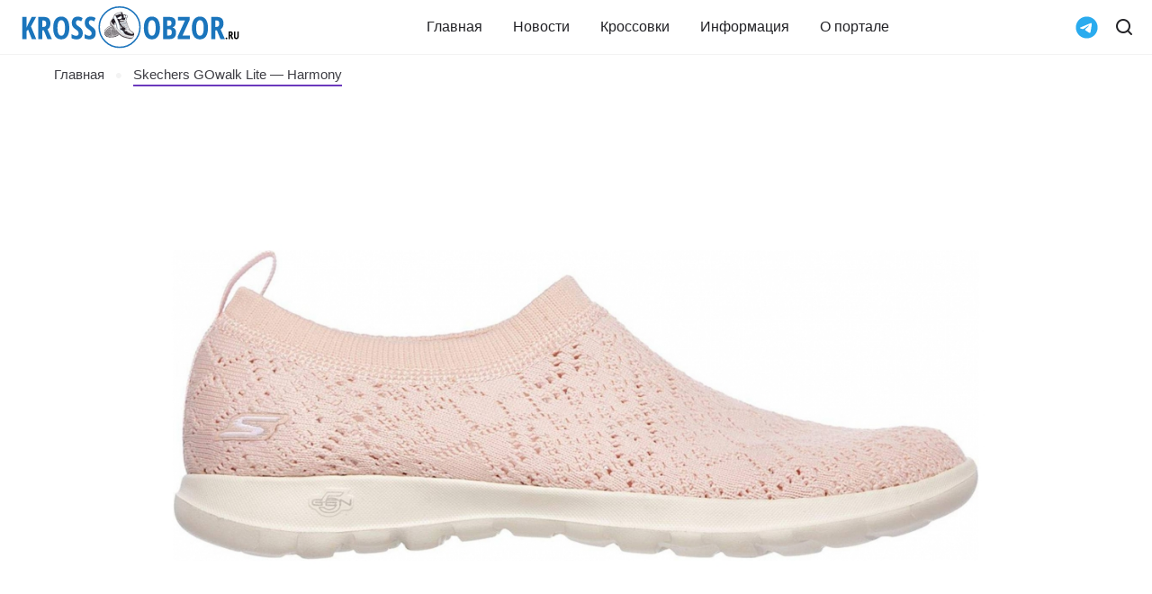

--- FILE ---
content_type: text/html; charset=UTF-8
request_url: https://krossobzor.ru/reviews/skechers-gowalk-lite-harmony.html
body_size: 14471
content:
<!DOCTYPE html>
<html lang="ru" >
<head>
	<meta charset="UTF-8">
	<meta http-equiv="X-UA-Compatible" content="IE=edge">
	<meta name="viewport" content="width=device-width, height=device-height, initial-scale=1.0">
	<meta name="zen-verification" content="x6NfZrnl9oW5yifHO8uryaOCSLncCDC8PgXdwkRsYpu3MCNBh6xrbk3DQyw3iPMV" />
	<base href="https://krossobzor.ru">
	<meta content="uffiliates">

	
						<link rel="alternate" type="application/rss+xml" title="KrossObzor" href="https://krossobzor.ru/feed/news">
	<link rel="pingback" href="https://krossobzor.ru/xmlrpc.php" />

	<link rel="icon" href="https://krossobzor.ru/wp-content/themes/krossobzor/favicon.svg" type="image/svg+xml">

	<link rel="preconnect" href="https://yastatic.net">
	<link rel="dns-prefetch" href="https://yastatic.net">

	<link rel="preconnect" href="https://yandex.ru">
	<link rel="dns-prefetch" href="https://yandex.ru">

	<link rel="preconnect" href="https://mc.yandex.ru">
	<link rel="dns-prefetch" href="https://mc.yandex.ru">

	<style>
		/* #wpadminbar {
			display: none;
		} */

		@media (max-width: 1199px) {
			.rd-navbar-wrap {
				height: 60px !important;
			}
		}

		@media (min-width: 1200px) {
			.rd-navbar-wrap {
				height: 140px;
			}
		}

		/* FIX 2023-09-15 добавили телегу потом убрать  */
		.navbar-telegram svg {
			fill: #2AABEE;
		}

		.navbar-subpanel-item.search-btn {
			display: flex;
			align-items: center;
		}

		@media (max-width: 567px) {
			.navbar-subpanel-item.search-btn {
				display: none;
			}
		}

		.goto-comments {
			cursor: pointer;
			display: flex;
			align-items: center;
			justify-content: flex-start;
		}

		.goto-comments:hover {
			color: #317ac7
		}

		/* Review List */
		.review-category__item-comments {
			display: flex;
			align-items: flex-start;
			justify-content: flex-end;
			font-size: 14px;
			line-height: 21px;
			margin-top: 15px;
			color: #171724;
		}

		.review-category__item-comments:hover {
			color: #317ac7;
		}

		.review-category__item-comments-icon {
			margin-right: 10px;
		}

		/* FIX */
		.review-category__item-detail {
			width: 100%;
		}

		.review-category__item-thumb {
			flex-shrink: 0;
		}

		@media (max-width: 578px) {
			.review-category__item-link {
				flex-wrap: wrap;
			}

			.review-category__item-thumb {
				max-width: 100% !important;
				margin-bottom: 15px;
			}
		}

		/* IMAGE FIX */
		.blog-article .post-gallery {
			margin-top: 1.25rem;
		}

		.blog-article .post-gallery a.post-gallery-item:not(:first-of-type) img,
		.blog-article p:nth-last-of-type(-n+2) a:not(:first-of-type) img {
			margin-top: 0.875rem;
		}

		@media (min-width: 992px) {
			.blog-article .post-gallery {
				margin-top: 1.5rem;
			}

			.blog-article .post-gallery a.post-gallery-item:not(:first-of-type) img,
			.blog-article p:nth-last-of-type(-n+2) a:not(:first-of-type) img {
				margin-top: 1.5rem;
			}
		}

		@media (min-width: 1600px) {
			.blog-article .post-gallery {
				margin-top: 2.5rem;
			}

			.blog-article .post-gallery a.post-gallery-item:not(:first-of-type) img,
			.blog-article p:nth-last-of-type(-n+2) a:not(:first-of-type) img {
				margin-top: 2.5rem;
			}
		}

		.post-meta .post-meta-item {
			margin-left: 10px;
		}

		.post-meta .post-meta-item:first-child {
			margin-left: 20px;
		}
	</style>
	<!--[if lt IE 9]>
	<script src="//html5shiv.googlecode.com/svn/trunk/html5.js"></script>
	<![endif]-->
	<meta name='robots' content='index, follow, max-image-preview:large, max-snippet:-1, max-video-preview:-1' />

	<!-- This site is optimized with the Yoast SEO plugin v19.3 - https://yoast.com/wordpress/plugins/seo/ -->
	<title>Skechers GOwalk Lite - Harmony мужские и женские цвета 1 фото</title>
	<meta name="description" content="Кроссовки Skechers GOwalk Lite - Harmony для мужчин и женщин, 1 фото, 1 видео, GOwalk Lite - Harmony по цене 5500 руб." />
	<link rel="canonical" href="https://krossobzor.ru/reviews/skechers-gowalk-lite-harmony.html" />
	<meta property="og:locale" content="ru_RU" />
	<meta property="og:type" content="article" />
	<meta property="og:title" content="Skechers GOwalk Lite - Harmony мужские и женские цвета 1 фото" />
	<meta property="og:description" content="Кроссовки Skechers GOwalk Lite - Harmony для мужчин и женщин, 1 фото, 1 видео, GOwalk Lite - Harmony по цене 5500 руб." />
	<meta property="og:url" content="https://krossobzor.ru/reviews/skechers-gowalk-lite-harmony.html" />
	<meta property="og:site_name" content="KrossObzor" />
	<meta property="article:publisher" content="https://www.facebook.com/KrossObzor-2049286045397740/" />
	<meta property="og:image" content="https://krossobzor.ru/wp-content/uploads/2019/07/skechers-gowalk-lite-harmony-afc4-main.jpg" />
	<meta property="og:image:width" content="1140" />
	<meta property="og:image:height" content="800" />
	<meta property="og:image:type" content="image/jpeg" />
	<meta name="twitter:card" content="summary_large_image" />
	<script type="application/ld+json" class="yoast-schema-graph">{"@context":"https://schema.org","@graph":[{"@type":"Organization","@id":"https://krossobzor.ru/#organization","name":"KrossObzor","url":"https://krossobzor.ru/","sameAs":["https://www.instagram.com/krossobzor/","https://www.pinterest.ru/KrossObzor/krossobzor/","https://twitter.com/krossobzor","https://vk.com/krossobzor","https://www.youtube.com/channel/UCRkHOWdkKJmnId8tpXCPzhA","https://dzen.ru/krossobzor","https://t.me/krossobzor","https://www.facebook.com/KrossObzor-2049286045397740/"],"logo":{"@type":"ImageObject","inLanguage":"ru-RU","@id":"https://krossobzor.ru/#/schema/logo/image/","url":"https://krossobzor.ru/wp-content/uploads/2023/08/logo_box.svg","contentUrl":"https://krossobzor.ru/wp-content/uploads/2023/08/logo_box.svg","width":194,"height":136,"caption":"KrossObzor"},"image":{"@id":"https://krossobzor.ru/#/schema/logo/image/"}},{"@type":"WebSite","@id":"https://krossobzor.ru/#website","url":"https://krossobzor.ru/","name":"KrossObzor","description":"Новости, обзоры, тесты, даты релизов кроссовок и кед","publisher":{"@id":"https://krossobzor.ru/#organization"},"potentialAction":[{"@type":"SearchAction","target":{"@type":"EntryPoint","urlTemplate":"https://krossobzor.ru/?s={search_term_string}"},"query-input":"required name=search_term_string"}],"inLanguage":"ru-RU"},{"@type":"ImageObject","inLanguage":"ru-RU","@id":"https://krossobzor.ru/reviews/skechers-gowalk-lite-harmony.html#primaryimage","url":"https://krossobzor.ru/wp-content/uploads/2019/07/skechers-gowalk-lite-harmony-afc4-main.jpg","contentUrl":"https://krossobzor.ru/wp-content/uploads/2019/07/skechers-gowalk-lite-harmony-afc4-main.jpg","width":1140,"height":800,"caption":"Skechers GOwalk Lite - Harmony skechers-gowalk-lite-harmony-afc4"},{"@type":"WebPage","@id":"https://krossobzor.ru/reviews/skechers-gowalk-lite-harmony.html","url":"https://krossobzor.ru/reviews/skechers-gowalk-lite-harmony.html","name":"Skechers GOwalk Lite - Harmony мужские и женские цвета 1 фото","isPartOf":{"@id":"https://krossobzor.ru/#website"},"primaryImageOfPage":{"@id":"https://krossobzor.ru/reviews/skechers-gowalk-lite-harmony.html#primaryimage"},"datePublished":"2019-07-08T07:31:13+00:00","dateModified":"2019-07-08T07:31:13+00:00","description":"Кроссовки Skechers GOwalk Lite - Harmony для мужчин и женщин, 1 фото, 1 видео, GOwalk Lite - Harmony по цене 5500 руб.","breadcrumb":{"@id":"https://krossobzor.ru/reviews/skechers-gowalk-lite-harmony.html#breadcrumb"},"inLanguage":"ru-RU","potentialAction":[{"@type":"ReadAction","target":["https://krossobzor.ru/reviews/skechers-gowalk-lite-harmony.html"]}]},{"@type":"BreadcrumbList","@id":"https://krossobzor.ru/reviews/skechers-gowalk-lite-harmony.html#breadcrumb","itemListElement":[{"@type":"ListItem","position":1,"name":"Skechers GOwalk Lite &#8212; Harmony"}]},{"@type":"Article","@id":"https://krossobzor.ru/reviews/skechers-gowalk-lite-harmony.html#article","isPartOf":{"@id":"https://krossobzor.ru/reviews/skechers-gowalk-lite-harmony.html"},"author":{"name":"KrossObzor","@id":"https://krossobzor.ru/#/schema/person/55a95998923ce7653e36d77529b21217","url":"https://krossobzor.ru/author/admin2"},"headline":"Skechers GOwalk Lite &#8212; Harmony","datePublished":"2019-07-08T07:31:13+00:00","dateModified":"2019-07-08T07:31:13+00:00","mainEntityOfPage":{"@id":"https://krossobzor.ru/reviews/skechers-gowalk-lite-harmony.html"},"wordCount":5,"commentCount":0,"publisher":{"@id":"https://krossobzor.ru/#organization"},"image":{"@id":"https://krossobzor.ru/reviews/skechers-gowalk-lite-harmony.html#primaryimage"},"thumbnailUrl":"https://krossobzor.ru/wp-content/uploads/2019/07/skechers-gowalk-lite-harmony-afc4-main.jpg","keywords":["Skechers","Skechers GOwalk Lite - Harmony"],"articleSection":["Обзоры на кроссовки"],"inLanguage":"ru-RU","potentialAction":[{"@type":"CommentAction","name":"Comment","target":["https://krossobzor.ru/reviews/skechers-gowalk-lite-harmony.html#respond"]}]},{"@type":"Person","@id":"https://krossobzor.ru/#/schema/person/55a95998923ce7653e36d77529b21217","name":"KrossObzor","image":{"@type":"ImageObject","inLanguage":"ru-RU","@id":"https://krossobzor.ru/#/schema/person/image/","url":"https://secure.gravatar.com/avatar/ffc27a7940065af596998059f50e70b8?s=96&d=mm&r=g","contentUrl":"https://secure.gravatar.com/avatar/ffc27a7940065af596998059f50e70b8?s=96&d=mm&r=g","caption":"KrossObzor"}}]}</script>
	<!-- / Yoast SEO plugin. -->


<link rel="alternate" type="application/rss+xml" title="KrossObzor &raquo; Лента комментариев к &laquo;Skechers GOwalk Lite &#8212; Harmony&raquo;" href="https://krossobzor.ru/reviews/skechers-gowalk-lite-harmony.html/feed" />
<script type="text/javascript">
window._wpemojiSettings = {"baseUrl":"https:\/\/s.w.org\/images\/core\/emoji\/14.0.0\/72x72\/","ext":".png","svgUrl":"https:\/\/s.w.org\/images\/core\/emoji\/14.0.0\/svg\/","svgExt":".svg","source":{"concatemoji":"https:\/\/krossobzor.ru\/wp-includes\/js\/wp-emoji-release.min.js?ver=6.3.7"}};
/*! This file is auto-generated */
!function(i,n){var o,s,e;function c(e){try{var t={supportTests:e,timestamp:(new Date).valueOf()};sessionStorage.setItem(o,JSON.stringify(t))}catch(e){}}function p(e,t,n){e.clearRect(0,0,e.canvas.width,e.canvas.height),e.fillText(t,0,0);var t=new Uint32Array(e.getImageData(0,0,e.canvas.width,e.canvas.height).data),r=(e.clearRect(0,0,e.canvas.width,e.canvas.height),e.fillText(n,0,0),new Uint32Array(e.getImageData(0,0,e.canvas.width,e.canvas.height).data));return t.every(function(e,t){return e===r[t]})}function u(e,t,n){switch(t){case"flag":return n(e,"\ud83c\udff3\ufe0f\u200d\u26a7\ufe0f","\ud83c\udff3\ufe0f\u200b\u26a7\ufe0f")?!1:!n(e,"\ud83c\uddfa\ud83c\uddf3","\ud83c\uddfa\u200b\ud83c\uddf3")&&!n(e,"\ud83c\udff4\udb40\udc67\udb40\udc62\udb40\udc65\udb40\udc6e\udb40\udc67\udb40\udc7f","\ud83c\udff4\u200b\udb40\udc67\u200b\udb40\udc62\u200b\udb40\udc65\u200b\udb40\udc6e\u200b\udb40\udc67\u200b\udb40\udc7f");case"emoji":return!n(e,"\ud83e\udef1\ud83c\udffb\u200d\ud83e\udef2\ud83c\udfff","\ud83e\udef1\ud83c\udffb\u200b\ud83e\udef2\ud83c\udfff")}return!1}function f(e,t,n){var r="undefined"!=typeof WorkerGlobalScope&&self instanceof WorkerGlobalScope?new OffscreenCanvas(300,150):i.createElement("canvas"),a=r.getContext("2d",{willReadFrequently:!0}),o=(a.textBaseline="top",a.font="600 32px Arial",{});return e.forEach(function(e){o[e]=t(a,e,n)}),o}function t(e){var t=i.createElement("script");t.src=e,t.defer=!0,i.head.appendChild(t)}"undefined"!=typeof Promise&&(o="wpEmojiSettingsSupports",s=["flag","emoji"],n.supports={everything:!0,everythingExceptFlag:!0},e=new Promise(function(e){i.addEventListener("DOMContentLoaded",e,{once:!0})}),new Promise(function(t){var n=function(){try{var e=JSON.parse(sessionStorage.getItem(o));if("object"==typeof e&&"number"==typeof e.timestamp&&(new Date).valueOf()<e.timestamp+604800&&"object"==typeof e.supportTests)return e.supportTests}catch(e){}return null}();if(!n){if("undefined"!=typeof Worker&&"undefined"!=typeof OffscreenCanvas&&"undefined"!=typeof URL&&URL.createObjectURL&&"undefined"!=typeof Blob)try{var e="postMessage("+f.toString()+"("+[JSON.stringify(s),u.toString(),p.toString()].join(",")+"));",r=new Blob([e],{type:"text/javascript"}),a=new Worker(URL.createObjectURL(r),{name:"wpTestEmojiSupports"});return void(a.onmessage=function(e){c(n=e.data),a.terminate(),t(n)})}catch(e){}c(n=f(s,u,p))}t(n)}).then(function(e){for(var t in e)n.supports[t]=e[t],n.supports.everything=n.supports.everything&&n.supports[t],"flag"!==t&&(n.supports.everythingExceptFlag=n.supports.everythingExceptFlag&&n.supports[t]);n.supports.everythingExceptFlag=n.supports.everythingExceptFlag&&!n.supports.flag,n.DOMReady=!1,n.readyCallback=function(){n.DOMReady=!0}}).then(function(){return e}).then(function(){var e;n.supports.everything||(n.readyCallback(),(e=n.source||{}).concatemoji?t(e.concatemoji):e.wpemoji&&e.twemoji&&(t(e.twemoji),t(e.wpemoji)))}))}((window,document),window._wpemojiSettings);
</script>
<style type="text/css">
img.wp-smiley,
img.emoji {
	display: inline !important;
	border: none !important;
	box-shadow: none !important;
	height: 1em !important;
	width: 1em !important;
	margin: 0 0.07em !important;
	vertical-align: -0.1em !important;
	background: none !important;
	padding: 0 !important;
}
</style>
	<style id='classic-theme-styles-inline-css' type='text/css'>
/*! This file is auto-generated */
.wp-block-button__link{color:#fff;background-color:#32373c;border-radius:9999px;box-shadow:none;text-decoration:none;padding:calc(.667em + 2px) calc(1.333em + 2px);font-size:1.125em}.wp-block-file__button{background:#32373c;color:#fff;text-decoration:none}
</style>
<style id='global-styles-inline-css' type='text/css'>
body{--wp--preset--color--black: #000000;--wp--preset--color--cyan-bluish-gray: #abb8c3;--wp--preset--color--white: #ffffff;--wp--preset--color--pale-pink: #f78da7;--wp--preset--color--vivid-red: #cf2e2e;--wp--preset--color--luminous-vivid-orange: #ff6900;--wp--preset--color--luminous-vivid-amber: #fcb900;--wp--preset--color--light-green-cyan: #7bdcb5;--wp--preset--color--vivid-green-cyan: #00d084;--wp--preset--color--pale-cyan-blue: #8ed1fc;--wp--preset--color--vivid-cyan-blue: #0693e3;--wp--preset--color--vivid-purple: #9b51e0;--wp--preset--gradient--vivid-cyan-blue-to-vivid-purple: linear-gradient(135deg,rgba(6,147,227,1) 0%,rgb(155,81,224) 100%);--wp--preset--gradient--light-green-cyan-to-vivid-green-cyan: linear-gradient(135deg,rgb(122,220,180) 0%,rgb(0,208,130) 100%);--wp--preset--gradient--luminous-vivid-amber-to-luminous-vivid-orange: linear-gradient(135deg,rgba(252,185,0,1) 0%,rgba(255,105,0,1) 100%);--wp--preset--gradient--luminous-vivid-orange-to-vivid-red: linear-gradient(135deg,rgba(255,105,0,1) 0%,rgb(207,46,46) 100%);--wp--preset--gradient--very-light-gray-to-cyan-bluish-gray: linear-gradient(135deg,rgb(238,238,238) 0%,rgb(169,184,195) 100%);--wp--preset--gradient--cool-to-warm-spectrum: linear-gradient(135deg,rgb(74,234,220) 0%,rgb(151,120,209) 20%,rgb(207,42,186) 40%,rgb(238,44,130) 60%,rgb(251,105,98) 80%,rgb(254,248,76) 100%);--wp--preset--gradient--blush-light-purple: linear-gradient(135deg,rgb(255,206,236) 0%,rgb(152,150,240) 100%);--wp--preset--gradient--blush-bordeaux: linear-gradient(135deg,rgb(254,205,165) 0%,rgb(254,45,45) 50%,rgb(107,0,62) 100%);--wp--preset--gradient--luminous-dusk: linear-gradient(135deg,rgb(255,203,112) 0%,rgb(199,81,192) 50%,rgb(65,88,208) 100%);--wp--preset--gradient--pale-ocean: linear-gradient(135deg,rgb(255,245,203) 0%,rgb(182,227,212) 50%,rgb(51,167,181) 100%);--wp--preset--gradient--electric-grass: linear-gradient(135deg,rgb(202,248,128) 0%,rgb(113,206,126) 100%);--wp--preset--gradient--midnight: linear-gradient(135deg,rgb(2,3,129) 0%,rgb(40,116,252) 100%);--wp--preset--font-size--small: 13px;--wp--preset--font-size--medium: 20px;--wp--preset--font-size--large: 36px;--wp--preset--font-size--x-large: 42px;--wp--preset--spacing--20: 0.44rem;--wp--preset--spacing--30: 0.67rem;--wp--preset--spacing--40: 1rem;--wp--preset--spacing--50: 1.5rem;--wp--preset--spacing--60: 2.25rem;--wp--preset--spacing--70: 3.38rem;--wp--preset--spacing--80: 5.06rem;--wp--preset--shadow--natural: 6px 6px 9px rgba(0, 0, 0, 0.2);--wp--preset--shadow--deep: 12px 12px 50px rgba(0, 0, 0, 0.4);--wp--preset--shadow--sharp: 6px 6px 0px rgba(0, 0, 0, 0.2);--wp--preset--shadow--outlined: 6px 6px 0px -3px rgba(255, 255, 255, 1), 6px 6px rgba(0, 0, 0, 1);--wp--preset--shadow--crisp: 6px 6px 0px rgba(0, 0, 0, 1);}:where(.is-layout-flex){gap: 0.5em;}:where(.is-layout-grid){gap: 0.5em;}body .is-layout-flow > .alignleft{float: left;margin-inline-start: 0;margin-inline-end: 2em;}body .is-layout-flow > .alignright{float: right;margin-inline-start: 2em;margin-inline-end: 0;}body .is-layout-flow > .aligncenter{margin-left: auto !important;margin-right: auto !important;}body .is-layout-constrained > .alignleft{float: left;margin-inline-start: 0;margin-inline-end: 2em;}body .is-layout-constrained > .alignright{float: right;margin-inline-start: 2em;margin-inline-end: 0;}body .is-layout-constrained > .aligncenter{margin-left: auto !important;margin-right: auto !important;}body .is-layout-constrained > :where(:not(.alignleft):not(.alignright):not(.alignfull)){max-width: var(--wp--style--global--content-size);margin-left: auto !important;margin-right: auto !important;}body .is-layout-constrained > .alignwide{max-width: var(--wp--style--global--wide-size);}body .is-layout-flex{display: flex;}body .is-layout-flex{flex-wrap: wrap;align-items: center;}body .is-layout-flex > *{margin: 0;}body .is-layout-grid{display: grid;}body .is-layout-grid > *{margin: 0;}:where(.wp-block-columns.is-layout-flex){gap: 2em;}:where(.wp-block-columns.is-layout-grid){gap: 2em;}:where(.wp-block-post-template.is-layout-flex){gap: 1.25em;}:where(.wp-block-post-template.is-layout-grid){gap: 1.25em;}.has-black-color{color: var(--wp--preset--color--black) !important;}.has-cyan-bluish-gray-color{color: var(--wp--preset--color--cyan-bluish-gray) !important;}.has-white-color{color: var(--wp--preset--color--white) !important;}.has-pale-pink-color{color: var(--wp--preset--color--pale-pink) !important;}.has-vivid-red-color{color: var(--wp--preset--color--vivid-red) !important;}.has-luminous-vivid-orange-color{color: var(--wp--preset--color--luminous-vivid-orange) !important;}.has-luminous-vivid-amber-color{color: var(--wp--preset--color--luminous-vivid-amber) !important;}.has-light-green-cyan-color{color: var(--wp--preset--color--light-green-cyan) !important;}.has-vivid-green-cyan-color{color: var(--wp--preset--color--vivid-green-cyan) !important;}.has-pale-cyan-blue-color{color: var(--wp--preset--color--pale-cyan-blue) !important;}.has-vivid-cyan-blue-color{color: var(--wp--preset--color--vivid-cyan-blue) !important;}.has-vivid-purple-color{color: var(--wp--preset--color--vivid-purple) !important;}.has-black-background-color{background-color: var(--wp--preset--color--black) !important;}.has-cyan-bluish-gray-background-color{background-color: var(--wp--preset--color--cyan-bluish-gray) !important;}.has-white-background-color{background-color: var(--wp--preset--color--white) !important;}.has-pale-pink-background-color{background-color: var(--wp--preset--color--pale-pink) !important;}.has-vivid-red-background-color{background-color: var(--wp--preset--color--vivid-red) !important;}.has-luminous-vivid-orange-background-color{background-color: var(--wp--preset--color--luminous-vivid-orange) !important;}.has-luminous-vivid-amber-background-color{background-color: var(--wp--preset--color--luminous-vivid-amber) !important;}.has-light-green-cyan-background-color{background-color: var(--wp--preset--color--light-green-cyan) !important;}.has-vivid-green-cyan-background-color{background-color: var(--wp--preset--color--vivid-green-cyan) !important;}.has-pale-cyan-blue-background-color{background-color: var(--wp--preset--color--pale-cyan-blue) !important;}.has-vivid-cyan-blue-background-color{background-color: var(--wp--preset--color--vivid-cyan-blue) !important;}.has-vivid-purple-background-color{background-color: var(--wp--preset--color--vivid-purple) !important;}.has-black-border-color{border-color: var(--wp--preset--color--black) !important;}.has-cyan-bluish-gray-border-color{border-color: var(--wp--preset--color--cyan-bluish-gray) !important;}.has-white-border-color{border-color: var(--wp--preset--color--white) !important;}.has-pale-pink-border-color{border-color: var(--wp--preset--color--pale-pink) !important;}.has-vivid-red-border-color{border-color: var(--wp--preset--color--vivid-red) !important;}.has-luminous-vivid-orange-border-color{border-color: var(--wp--preset--color--luminous-vivid-orange) !important;}.has-luminous-vivid-amber-border-color{border-color: var(--wp--preset--color--luminous-vivid-amber) !important;}.has-light-green-cyan-border-color{border-color: var(--wp--preset--color--light-green-cyan) !important;}.has-vivid-green-cyan-border-color{border-color: var(--wp--preset--color--vivid-green-cyan) !important;}.has-pale-cyan-blue-border-color{border-color: var(--wp--preset--color--pale-cyan-blue) !important;}.has-vivid-cyan-blue-border-color{border-color: var(--wp--preset--color--vivid-cyan-blue) !important;}.has-vivid-purple-border-color{border-color: var(--wp--preset--color--vivid-purple) !important;}.has-vivid-cyan-blue-to-vivid-purple-gradient-background{background: var(--wp--preset--gradient--vivid-cyan-blue-to-vivid-purple) !important;}.has-light-green-cyan-to-vivid-green-cyan-gradient-background{background: var(--wp--preset--gradient--light-green-cyan-to-vivid-green-cyan) !important;}.has-luminous-vivid-amber-to-luminous-vivid-orange-gradient-background{background: var(--wp--preset--gradient--luminous-vivid-amber-to-luminous-vivid-orange) !important;}.has-luminous-vivid-orange-to-vivid-red-gradient-background{background: var(--wp--preset--gradient--luminous-vivid-orange-to-vivid-red) !important;}.has-very-light-gray-to-cyan-bluish-gray-gradient-background{background: var(--wp--preset--gradient--very-light-gray-to-cyan-bluish-gray) !important;}.has-cool-to-warm-spectrum-gradient-background{background: var(--wp--preset--gradient--cool-to-warm-spectrum) !important;}.has-blush-light-purple-gradient-background{background: var(--wp--preset--gradient--blush-light-purple) !important;}.has-blush-bordeaux-gradient-background{background: var(--wp--preset--gradient--blush-bordeaux) !important;}.has-luminous-dusk-gradient-background{background: var(--wp--preset--gradient--luminous-dusk) !important;}.has-pale-ocean-gradient-background{background: var(--wp--preset--gradient--pale-ocean) !important;}.has-electric-grass-gradient-background{background: var(--wp--preset--gradient--electric-grass) !important;}.has-midnight-gradient-background{background: var(--wp--preset--gradient--midnight) !important;}.has-small-font-size{font-size: var(--wp--preset--font-size--small) !important;}.has-medium-font-size{font-size: var(--wp--preset--font-size--medium) !important;}.has-large-font-size{font-size: var(--wp--preset--font-size--large) !important;}.has-x-large-font-size{font-size: var(--wp--preset--font-size--x-large) !important;}
.wp-block-navigation a:where(:not(.wp-element-button)){color: inherit;}
:where(.wp-block-post-template.is-layout-flex){gap: 1.25em;}:where(.wp-block-post-template.is-layout-grid){gap: 1.25em;}
:where(.wp-block-columns.is-layout-flex){gap: 2em;}:where(.wp-block-columns.is-layout-grid){gap: 2em;}
.wp-block-pullquote{font-size: 1.5em;line-height: 1.6;}
</style>
<link rel='stylesheet' id='krossobzor-filter-css' href='https://krossobzor.ru/wp-content/plugins/krossobzor-filter/style.css?ver=1.0.5' type='text/css' media='all' />
<link rel='stylesheet' id='post-views-counter-frontend-css' href='https://krossobzor.ru/wp-content/plugins/post-views-counter/css/frontend.min.css?ver=1.3.13' type='text/css' media='all' />
<link rel='stylesheet' id='main-css' href='https://krossobzor.ru/wp-content/themes/krossobzor/css/style.css?ver=1.0.56' type='text/css' media='all' />
<link rel='stylesheet' id='custom-css' href='https://krossobzor.ru/wp-content/themes/krossobzor/css/custom.css?ver=1.0.56' type='text/css' media='all' />
<link rel='stylesheet' id='ads-css' href='https://krossobzor.ru/wp-content/themes/krossobzor/css/ads.css?ver=1.0.56' type='text/css' media='all' />
<link rel="https://api.w.org/" href="https://krossobzor.ru/wp-json/" /><link rel="alternate" type="application/json" href="https://krossobzor.ru/wp-json/wp/v2/reviews/40821" /><link rel="EditURI" type="application/rsd+xml" title="RSD" href="https://krossobzor.ru/xmlrpc.php?rsd" />
<meta name="generator" content="WordPress 6.3.7" />
<link rel='shortlink' href='https://krossobzor.ru/?p=40821' />
<link rel="alternate" type="application/json+oembed" href="https://krossobzor.ru/wp-json/oembed/1.0/embed?url=https%3A%2F%2Fkrossobzor.ru%2Freviews%2Fskechers-gowalk-lite-harmony.html" />
<link rel="alternate" type="text/xml+oembed" href="https://krossobzor.ru/wp-json/oembed/1.0/embed?url=https%3A%2F%2Fkrossobzor.ru%2Freviews%2Fskechers-gowalk-lite-harmony.html&#038;format=xml" />

		<!-- Yandex.RTB -->
	<script>
		window.yaContextCb = window.yaContextCb || []
	</script>
	<script src="https://yandex.ru/ads/system/context.js" async></script>

		<script async src="https://aflt.market.yandex.ru/widget/script/api" type="text/javascript"></script>

	
	
	
	


	</head>

<body class="reviews-template-default single single-reviews postid-40821 single-format-standard">

	<!-- Yandex.RTB R-A-405620-34 -->
	<script>
	window.yaContextCb.push(() => {
		Ya.Context.AdvManager.render({
			"blockId": "R-A-405620-34",
			"type": "floorAd",
			"platform": "touch"
		})
	})
	</script>

	<!-- Yandex.RTB R-A-405620-35 -->
	<script>
	window.yaContextCb.push(() => {
		Ya.Context.AdvManager.render({
			"blockId": "R-A-405620-35",
			"type": "fullscreen",
			"platform": "touch"
		})
	})
	</script>

	

	
	

				




	
	

	<div class="page">
		<!--RD Navbar-->
		<header class="section rd-navbar-wrap">
			<nav class="rd-navbar navbar-blog" data-rd-navbar='{"responsive":{"1200":{"stickUpOffset":"60px"}}}'>
				
				<div class="navbar-section">
					<div class="navbar-container">
						<div class="navbar-cell">
							<div class="navbar-panel">
								<button aria-label="Меню" class="navbar-switch int-hamburger novi-icon" data-multi-switch='{"targets":".rd-navbar","scope":".rd-navbar","isolate":"[data-multi-switch]"}'></button>
								<div class="navbar-logo">
									<a class="navbar-logo-link" href="https://krossobzor.ru">
										<img class="navbar-logo-default" src="https://krossobzor.ru/wp-content/themes/krossobzor/img/logo.svg" alt="Логотип KrossObzor" height="50" width="245" />
									</a>
								</div>
							</div>
						</div>

						<!-- Main menu -->
						<div class="navbar-cell navbar-sidebar">
							<ul id="top-nav-ul" class="navbar-navigation rd-navbar-nav top-menu"><li class="navbar-navigation-root-item"><a href="https://krossobzor.ru" class="navbar-navigation-root-link">Главная</a></li>
<li class="navbar-navigation-root-item"><a href="https://krossobzor.ru/news" class="navbar-navigation-root-link">Новости</a></li>
<li class="navbar-navigation-root-item"><a href="https://krossobzor.ru/reviews" class="navbar-navigation-root-link">Кроссовки</a>
	<ul class="navbar-navigation-dropdown rd-navbar-dropdown">
		<li class="navbar-navigation-back">
			<button class="navbar-navigation-back-btn">Назад</button>
		</li>
	<li class="navbar-navigation-dropdown-link"><a href="https://krossobzor.ru/brands/adidas" class="navbar-navigation-dropdown-link">Adidas</a></li>
	<li class="navbar-navigation-dropdown-link"><a href="https://krossobzor.ru/brands/nike" class="navbar-navigation-dropdown-link">Nike</a></li>
	<li class="navbar-navigation-dropdown-link"><a href="https://krossobzor.ru/brands/asics" class="navbar-navigation-dropdown-link">Asics</a></li>
	<li class="navbar-navigation-dropdown-link"><a href="https://krossobzor.ru/brands/new-balance" class="navbar-navigation-dropdown-link">New Balance</a></li>
	<li class="navbar-navigation-dropdown-link"><a href="https://krossobzor.ru/brands/saucony" class="navbar-navigation-dropdown-link">Saucony</a></li>
	<li class="navbar-navigation-dropdown-link"><a href="https://krossobzor.ru/brands/hoka" class="navbar-navigation-dropdown-link">Hoka</a></li>
	<li class="navbar-navigation-dropdown-link"><a href="https://krossobzor.ru/brands/under-armour" class="navbar-navigation-dropdown-link">Under Armour</a></li>
	<li class="navbar-navigation-dropdown-link"><a href="https://krossobzor.ru/brands/reebok" class="navbar-navigation-dropdown-link">Reebok</a></li>
	<li class="navbar-navigation-dropdown-link"><a href="https://krossobzor.ru/brands/mizuno" class="navbar-navigation-dropdown-link">Mizuno</a></li>
	<li class="navbar-navigation-dropdown-link"><a href="https://krossobzor.ru/brands/on-running" class="navbar-navigation-dropdown-link">On Running</a></li>
</ul>
</li>
<li class="navbar-navigation-root-item"><a href="https://krossobzor.ru/informations" class="navbar-navigation-root-link">Информация</a></li>
<li class="navbar-navigation-root-item"><a href="https://krossobzor.ru/about-us" class="navbar-navigation-root-link">О портале</a></li>
</ul>													</div>
						<!-- End Main menu -->

						<!-- Search -->
						<div class="navbar-cell">
							<div class="navbar-subpanel">
								<div class="navbar-subpanel-item">
									<a class="navbar-telegram" title="Telegram" href="https://t.me/+_mIK3h_SEF8xY2Ni" target="_blank">
										<svg width="25" height="25" xmlns="http://www.w3.org/2000/svg" viewBox="0 0 496 512">
											<path d="M248,8C111.033,8,0,119.033,0,256S111.033,504,248,504,496,392.967,496,256,384.967,8,248,8ZM362.952,176.66c-3.732,39.215-19.881,134.378-28.1,178.3-3.476,18.584-10.322,24.816-16.948,25.425-14.4,1.326-25.338-9.517-39.287-18.661-21.827-14.308-34.158-23.215-55.346-37.177-24.485-16.135-8.612-25,5.342-39.5,3.652-3.793,67.107-61.51,68.335-66.746.153-.655.3-3.1-1.154-4.384s-3.59-.849-5.135-.5q-3.283.746-104.608,69.142-14.845,10.194-26.894,9.934c-8.855-.191-25.888-5.006-38.551-9.123-15.531-5.048-27.875-7.717-26.8-16.291q.84-6.7,18.45-13.7,108.446-47.248,144.628-62.3c68.872-28.647,83.183-33.623,92.511-33.789,2.052-.034,6.639.474,9.61,2.885a10.452,10.452,0,0,1,3.53,6.716A43.765,43.765,0,0,1,362.952,176.66Z" />
										</svg>
									</a>
								</div>
																<div class="navbar-subpanel-item search-btn">
									<div class="navbar-search">
										<div class="navbar-search-container">
											
<form class="navbar-search-form" role="search" method="get" id="searchform" action="https://krossobzor.ru/">

	<input class="navbar-search-input" type="text" placeholder="Введите название кроссовок..." autocomplete="off" name="s" value="" />
	<button aria-label="Найти" class="navbar-search-btn int-search novi-icon"></button>
	<button aria-label="Закрыть поиск" class="navbar-search-close search-switch int-close novi-icon" type="button" data-multi-switch='{"targets":".rd-navbar","scope":".rd-navbar","class":"navbar-search-active","isolate":"[data-multi-switch]:not(.search-switch)"}'></button>

</form>
										</div>
									</div>

									
									<button aria-label="Открыть поиск" class="navbar-button search-switch int-search novi-icon" data-multi-switch='{"targets":".rd-navbar","scope":".rd-navbar","class":"navbar-search-active","isolate":"[data-multi-switch]:not(.search-switch)"}'></button>
								</div>
							</div>
						</div>
						<!-- End Search -->

					</div>
				</div>
			</nav>
		</header>
<!-- Breadcrumb default-->
<section class="section bg-transparent">
	<div class="container">
				 
		    <!-- Breadcrumb-->
		    <ul class="breadcrumb">
		    	<!-- Breadcrumb NavXT 7.1.0 -->
<li class="breadcrumb-item"><a class="breadcrumb-link" title="Перейти к главной" href="https://krossobzor.ru">Главная</a></li><li class="breadcrumb-item"><span class="breadcrumb-text breadcrumb-active">Skechers GOwalk Lite &#8212; Harmony</span></li>		    </ul>
			</div>
</section>

		<section class="section section-sm bg-transparent review">

											<div class="slick-slider slick-slider__review" style="background-color: #ffffff;">
				
					<div class="slick-slider__slide" style="background-color: #ffffff;">
												<img src="[data-uri]" data-src="https://krossobzor.ru/wp-content/uploads/2019/07/skechers-gowalk-lite-harmony-afc4-main-1070x750.jpg" srcset="https://krossobzor.ru/wp-content/uploads/2019/07/skechers-gowalk-lite-harmony-afc4-main-1070x750.jpg 1070w, https://krossobzor.ru/wp-content/uploads/2019/07/skechers-gowalk-lite-harmony-afc4-main-300x211.jpg 300w, https://krossobzor.ru/wp-content/uploads/2019/07/skechers-gowalk-lite-harmony-afc4-main-768x539.jpg 768w, https://krossobzor.ru/wp-content/uploads/2019/07/skechers-gowalk-lite-harmony-afc4-main-1024x719.jpg 1024w, https://krossobzor.ru/wp-content/uploads/2019/07/skechers-gowalk-lite-harmony-afc4-main-100x70.jpg 100w, https://krossobzor.ru/wp-content/uploads/2019/07/skechers-gowalk-lite-harmony-afc4-main-696x488.jpg 696w, https://krossobzor.ru/wp-content/uploads/2019/07/skechers-gowalk-lite-harmony-afc4-main-1068x749.jpg 1068w, https://krossobzor.ru/wp-content/uploads/2019/07/skechers-gowalk-lite-harmony-afc4-main-599x420.jpg 599w, https://krossobzor.ru/wp-content/uploads/2019/07/skechers-gowalk-lite-harmony-afc4-main.jpg 1140w" alt="Skechers GOwalk Lite - Harmony skechers-gowalk-lite-harmony-afc4" class="lazyload" />

											</div>

							</div>

		
		<div class="container">
			<div class="row row-40">
				<div class="col-md-8 col-xxl-9">
					<div class="review__title">
						<h1>Skechers GOwalk Lite &#8212; Harmony</h1>
					</div>

					<div class="review__content blog-article clearfix">

						<div class="review__meta-core">

							<div class="review__core">
																							</div>
							<div class="review__meta">
								
								
								<div class="review__meta-item">
									<span class="review__meta-icon int-clock"></span>
									<span class="review__meta-text">&nbsp;8 июля 2019</span>
								</div>
															</div>

						</div>

						
						
																			<!-- Yandex.RTB R-A-405620-33 -->
<div id="yandex_rtb_R-A-405620-33" class="ads-content"></div>
<script>
window.yaContextCb.push(() => {
    Ya.Context.AdvManager.render({
        "blockId": "R-A-405620-33",
        "renderTo": "yandex_rtb_R-A-405620-33"
    })
})
</script>



						

						
<section class="review__spec">	
	<h2>Характеристики</h2>

	<div class="review__spec-wrapper">
	
					<div class="review__spec-item">
				<div class="review__spec-item-text">
					<div class="review__spec-item-title">Цена</div>
					<div class="review__spec-item-value">					
						<div>5500 руб.</div>
					</div>
				</div>
			</div>
		
			
		
		
					<div class="review__spec-item">
				<div class="review__spec-item-text">
					<div class="review__spec-item-title">Вес</div>
					<div class="review__spec-item-value">	
																				<div>Женские: 135 гр.</div>											</div>
				</div>
			</div>
		
		
		
		
		
		
		
							
			<div class="review__spec-item">
				<div class="review__spec-item-text">
					<div class="review__spec-item-title">Использование</div>
					<div class="review__spec-item-value">	
						<div>Прогулки (Walking)</div>
					</div>
				</div>
			</div>
		
		
							
			<div class="review__spec-item">
				<div class="review__spec-item-text">
					<div class="review__spec-item-title">Супинатор</div>
					<div class="review__spec-item-value">	
						<div>Нейтральный (Neutral)</div>
					</div>
				</div>
			</div>
		
		
		
		
		
		
		
		
			
			<div class="review__spec-item">
				<div class="review__spec-item-text">
					<div class="review__spec-item-title">Ширина</div>
					<div class="review__spec-item-value">	
																		
														<div>Женские: нормальный (normal) </div>						 
											
					</div>
				</div>
			</div>
		
				
		
		
		
		
		
			</div>
	
</section>
















																															
						
						
						
													<section class="product-gallery">

																	<h2>Фото кроссовок Skechers GOwalk Lite - Harmony</h2>
								
																<div class="review__gallery">
									<style>
										.review__gallery {
											overflow: auto;
											margin-left: -5px;
											margin-right: -5px;
										}

										.review__gallery .ads-content {
											float: left;
											width: 100%;
											margin: 5px;
										}

										.review__gallery-item {
											margin: 5px;
										}
									</style>
																																																<div class="review__gallery-item">
											<a data-fancybox="gallery" href="https://krossobzor.ru/wp-content/uploads/2019/07/skechers-gowalk-lite-harmony-afc4-main.jpg" aria-label="Skechers GOwalk Lite - Harmony skechers-gowalk-lite-harmony-afc4">
												<img src="[data-uri]" data-src="https://krossobzor.ru/wp-content/uploads/2019/07/skechers-gowalk-lite-harmony-afc4-main-300x211.jpg" class="lazyload" width="300" height="211" alt="Skechers GOwalk Lite - Harmony skechers-gowalk-lite-harmony-afc4" />
																							</a>
										</div>
																											</div>

							</section>
												
												
						
																																		<div class="embed-responsive embed-responsive-16by9 mb-3">
									<iframe title="Skechers GO Walk Lite Knitted Slip-On Shoes - Harmony on QVC" width="640" height="360" src="https://www.youtube.com/embed/DuN8tM-57O8?feature=oembed" frameborder="0" allow="accelerometer; autoplay; clipboard-write; encrypted-media; gyroscope; picture-in-picture; web-share" referrerpolicy="strict-origin-when-cross-origin" allowfullscreen></iframe>								</div>
							
												
						
																										
						
												
						
						
																		
													<div class="pag pag-extended justify-content-center mt-4">

																	<a class="pag-extended-item" href="https://krossobzor.ru/reviews/skechers-gowalk-mantra-ultra.html" rel="prev">
										<h5 class="pag-extended-title">Skechers GOwalk Mantra Ultra</h5>
										<div class="pag-extended-link pag-extended-link-prev">
											<span class="pag-extended-arrow int-arrow-left"></span>
											<span>Предыдущий обзор</span>
										</div>
									</a>
								

																	<a class="pag-extended-item" href="https://krossobzor.ru/reviews/skechers-gowalk-lite-floret.html" rel="next">
										<h5 class="pag-extended-title">Skechers GOwalk Lite - Floret</h5>
										<div class="pag-extended-link pag-extended-link-next">
											<span>Следующий обзор</span>
											<span class="pag-extended-arrow int-arrow-right"></span>
										</div>
									</a>
															</div>
						
						
											</div>
				</div>


				<div class="col-md-4 col-xxl-3 widget-area">
					
	
	<!-- Yandex.RTB R-A-405620-37 -->
	<div id="yandex_rtb_R-A-405620-37" style="margin-bottom: 20px; margin-left: -20px; margin-right: -20px;"></div>
	<script>
		if (window.screen.width >= 768) {
			window.yaContextCb.push(() => {
				Ya.Context.AdvManager.render({
					"blockId": "R-A-405620-37",
					"renderTo": "yandex_rtb_R-A-405620-37"
				})
			})
		}
	</script>

	
			<div class="widget">
			<h6 class="widget-title">Тэги</h6>
			<div class="tag-container">
									<a href="https://krossobzor.ru/tag/adidas" class="tag tag-light tag-link-21 tag-link-position-1" style="font-size: 20.892655367232pt;" aria-label="adidas (1&nbsp;837 элементов)">adidas</a>									<a href="https://krossobzor.ru/tag/adidas-originals" class="tag tag-light tag-link-42 tag-link-position-2" style="font-size: 8.5536723163842pt;" aria-label="adidas Originals (49 элементов)">adidas Originals</a>									<a href="https://krossobzor.ru/tag/air-jordan" class="tag tag-light tag-link-55 tag-link-position-3" style="font-size: 9.5028248587571pt;" aria-label="Air Jordan (65 элементов)">Air Jordan</a>									<a href="https://krossobzor.ru/tag/altra" class="tag tag-light tag-link-213 tag-link-position-4" style="font-size: 9.7401129943503pt;" aria-label="Altra (69 элементов)">Altra</a>									<a href="https://krossobzor.ru/tag/asics" class="tag tag-light tag-link-132 tag-link-position-5" style="font-size: 17.016949152542pt;" aria-label="Asics (593 элемента)">Asics</a>									<a href="https://krossobzor.ru/tag/brooks" class="tag tag-light tag-link-4706 tag-link-position-6" style="font-size: 11.796610169492pt;" aria-label="Brooks (127 элементов)">Brooks</a>									<a href="https://krossobzor.ru/tag/converse" class="tag tag-light tag-link-3803 tag-link-position-7" style="font-size: 10.214689265537pt;" aria-label="Converse (81 элемент)">Converse</a>									<a href="https://krossobzor.ru/tag/dc" class="tag tag-light tag-link-5114 tag-link-position-8" style="font-size: 11.16384180791pt;" aria-label="DC (105 элементов)">DC</a>									<a href="https://krossobzor.ru/tag/ecco" class="tag tag-light tag-link-5020 tag-link-position-9" style="font-size: 10.847457627119pt;" aria-label="Ecco (96 элементов)">Ecco</a>									<a href="https://krossobzor.ru/tag/etnies" class="tag tag-light tag-link-5880 tag-link-position-10" style="font-size: 8.0790960451977pt;" aria-label="Etnies (43 элемента)">Etnies</a>									<a href="https://krossobzor.ru/tag/hoka" class="tag tag-light tag-link-200 tag-link-position-11" style="font-size: 8.316384180791pt;" aria-label="hoka (46 элементов)">hoka</a>									<a href="https://krossobzor.ru/tag/hoka-one-one" class="tag tag-light tag-link-3859 tag-link-position-12" style="font-size: 10.847457627119pt;" aria-label="Hoka One One (96 элементов)">Hoka One One</a>									<a href="https://krossobzor.ru/tag/inov-8" class="tag tag-light tag-link-5581 tag-link-position-13" style="font-size: 10.45197740113pt;" aria-label="Inov-8 (87 элементов)">Inov-8</a>									<a href="https://krossobzor.ru/tag/jordan" class="tag tag-light tag-link-267 tag-link-position-14" style="font-size: 13.457627118644pt;" aria-label="Jordan (206 элементов)">Jordan</a>									<a href="https://krossobzor.ru/tag/keds" class="tag tag-light tag-link-4473 tag-link-position-15" style="font-size: 11.638418079096pt;" aria-label="Keds (123 элемента)">Keds</a>									<a href="https://krossobzor.ru/tag/keen" class="tag tag-light tag-link-5657 tag-link-position-16" style="font-size: 9.2655367231638pt;" aria-label="Keen (60 элементов)">Keen</a>									<a href="https://krossobzor.ru/tag/la-sportiva" class="tag tag-light tag-link-5926 tag-link-position-17" style="font-size: 8.6327683615819pt;" aria-label="La Sportiva (50 элементов)">La Sportiva</a>									<a href="https://krossobzor.ru/tag/lowa" class="tag tag-light tag-link-5828 tag-link-position-18" style="font-size: 8.7909604519774pt;" aria-label="Lowa (53 элемента)">Lowa</a>									<a href="https://krossobzor.ru/tag/merrell" class="tag tag-light tag-link-5413 tag-link-position-19" style="font-size: 12.90395480226pt;" aria-label="Merrell (176 элементов)">Merrell</a>									<a href="https://krossobzor.ru/tag/mizuno" class="tag tag-light tag-link-4801 tag-link-position-20" style="font-size: 12.90395480226pt;" aria-label="Mizuno (177 элементов)">Mizuno</a>									<a href="https://krossobzor.ru/tag/new-balance" class="tag tag-light tag-link-86 tag-link-position-21" style="font-size: 17.09604519774pt;" aria-label="New Balance (605 элементов)">New Balance</a>									<a href="https://krossobzor.ru/tag/nike" class="tag tag-light tag-link-16 tag-link-position-22" style="font-size: 20.338983050847pt;" aria-label="Nike (1&nbsp;562 элемента)">Nike</a>									<a href="https://krossobzor.ru/tag/onitsuka-tiger" class="tag tag-light tag-link-6057 tag-link-position-23" style="font-size: 8.0790960451977pt;" aria-label="Onitsuka Tiger (43 элемента)">Onitsuka Tiger</a>									<a href="https://krossobzor.ru/tag/puma" class="tag tag-light tag-link-71 tag-link-position-24" style="font-size: 18.282485875706pt;" aria-label="PUMA (858 элементов)">PUMA</a>									<a href="https://krossobzor.ru/tag/reebok" class="tag tag-light tag-link-82 tag-link-position-25" style="font-size: 17.728813559322pt;" aria-label="Reebok (716 элементов)">Reebok</a>									<a href="https://krossobzor.ru/tag/salomon" class="tag tag-light tag-link-4930 tag-link-position-26" style="font-size: 13.774011299435pt;" aria-label="Salomon (230 элементов)">Salomon</a>									<a href="https://krossobzor.ru/tag/saucony" class="tag tag-light tag-link-202 tag-link-position-27" style="font-size: 14.248587570621pt;" aria-label="saucony (263 элемента)">saucony</a>									<a href="https://krossobzor.ru/tag/skechers" class="tag tag-light tag-link-273 tag-link-position-28" style="font-size: 15.435028248588pt;" aria-label="Skechers (374 элемента)">Skechers</a>									<a href="https://krossobzor.ru/tag/sperry" class="tag tag-light tag-link-5719 tag-link-position-29" style="font-size: 9.1073446327684pt;" aria-label="Sperry (58 элементов)">Sperry</a>									<a href="https://krossobzor.ru/tag/timberland" class="tag tag-light tag-link-5971 tag-link-position-30" style="font-size: 8pt;" aria-label="Timberland (42 элемента)">Timberland</a>									<a href="https://krossobzor.ru/tag/under-armour" class="tag tag-light tag-link-4471 tag-link-position-31" style="font-size: 15.276836158192pt;" aria-label="Under Armour (353 элемента)">Under Armour</a>									<a href="https://krossobzor.ru/tag/vans" class="tag tag-light tag-link-103 tag-link-position-32" style="font-size: 15.039548022599pt;" aria-label="Vans (331 элемент)">Vans</a>									<a href="https://krossobzor.ru/tag/bezhevyj" class="tag tag-light tag-link-242 tag-link-position-33" style="font-size: 15.751412429379pt;" aria-label="бежевый (410 элементов)">бежевый</a>									<a href="https://krossobzor.ru/tag/belyj" class="tag tag-light tag-link-225 tag-link-position-34" style="font-size: 19.468926553672pt;" aria-label="белый (1&nbsp;207 элементов)">белый</a>									<a href="https://krossobzor.ru/tag/zheltyj" class="tag tag-light tag-link-299 tag-link-position-35" style="font-size: 14.485875706215pt;" aria-label="желтый (278 элементов)">желтый</a>									<a href="https://krossobzor.ru/tag/zelenyj" class="tag tag-light tag-link-226 tag-link-position-36" style="font-size: 17.09604519774pt;" aria-label="зеленый (603 элемента)">зеленый</a>									<a href="https://krossobzor.ru/tag/zoloto" class="tag tag-light tag-link-385 tag-link-position-37" style="font-size: 10.926553672316pt;" aria-label="золото (98 элементов)">золото</a>									<a href="https://krossobzor.ru/tag/korichnevyj" class="tag tag-light tag-link-246 tag-link-position-38" style="font-size: 17.412429378531pt;" aria-label="коричневый (667 элементов)">коричневый</a>									<a href="https://krossobzor.ru/tag/krasnyj" class="tag tag-light tag-link-222 tag-link-position-39" style="font-size: 17.09604519774pt;" aria-label="красный (596 элементов)">красный</a>									<a href="https://krossobzor.ru/tag/oranzhevyj" class="tag tag-light tag-link-287 tag-link-position-40" style="font-size: 15.672316384181pt;" aria-label="оранжевый (394 элемента)">оранжевый</a>									<a href="https://krossobzor.ru/tag/purpurnyj" class="tag tag-light tag-link-244 tag-link-position-41" style="font-size: 17.570621468927pt;" aria-label="пурпурный (695 элементов)">пурпурный</a>									<a href="https://krossobzor.ru/tag/rozovyj" class="tag tag-light tag-link-243 tag-link-position-42" style="font-size: 17.649717514124pt;" aria-label="розовый (701 элемент)">розовый</a>									<a href="https://krossobzor.ru/tag/serebrjanyj" class="tag tag-light tag-link-307 tag-link-position-43" style="font-size: 13.61581920904pt;" aria-label="серебряный (218 элементов)">серебряный</a>									<a href="https://krossobzor.ru/tag/sinij" class="tag tag-light tag-link-227 tag-link-position-44" style="font-size: 21.050847457627pt;" aria-label="синий (1&nbsp;911 элементов)">синий</a>									<a href="https://krossobzor.ru/tag/chernyj" class="tag tag-light tag-link-229 tag-link-position-45" style="font-size: 22pt;" aria-label="черный (2&nbsp;515 элементов)">черный</a>							</div>
		</div>
	
	
	<!-- Yandex.RTB R-A-405620-36 -->
	<div id="yandex_rtb_R-A-405620-36" style="margin-top: 20px; margin-left: -20px; margin-right: -20px;"></div>
	<script>
		if (window.screen.width >= 768) {
			window.yaContextCb.push(() => {
				Ya.Context.AdvManager.render({
					"blockId": "R-A-405620-36",
					"renderTo": "yandex_rtb_R-A-405620-36"
				})
			})
		}
	</script>

	
				</div>

			</div>
		</div>
	</section>





<footer class="section footer bg-800 text-100 context-dark novi-background" data-preset='{"title":"Footer Consulting","category":"footer","reload":false,"id":"footer-consulting"}'>
  <div class="container">
    <div class="row row-30 justify-content-xl-between novi-disabled">
      <div class="col-md-10 col-lg-6">
        <h4>
          Следите за последними трендами<br class="d-none d-xs-block">
          в мире кроссовок
        </h4>
        <p class="mt-3">Новости, обзоры, тесты кроссовок и кед. Так же вы можете узнать даты релизов моделей, как ухаживать за кроссовками или кедами.</p>
      </div>
      <div class="col-md-10 col-lg-6 col-xl-5">
        <form class="rd-mailform form-inline group-20 mt-lg-3 novi-disabled" data-form-output="footer-consulting-form-output" data-form-type="subscribe" method="post" action="components/rd-mailform/rd-mailform.php">
          <div class="form-inline-group">
            <input class="form-control" type="email" name="email" placeholder="Введите ваш E-mail" data-constraints="@Email @Required">
          </div>
          <button class="btn btn-lg btn-primary" type="submit">Подписаться</button>
        </form>
        <div class="form-output snackbar snackbar-secondary" id="footer-consulting-form-output"></div>
      </div>
    </div>
    <hr class="divider footer-divider">
    <div class="row row-30 justify-content-xl-between novi-disabled">
      <div class="col-md-8 col-lg-6">
                  <div class="post-comment-title">
            <p>Администрация</p>
          </div>
          <div class="mt-2"><a class="small font-weight-normal" href="mailto:admin@krossobzor.ru">admin@krossobzor.ru</a></div>
              </div>


      
    </div>
    <hr class="divider footer-divider">
    <div class="row row-15 align-items-center justify-content-between footer-panel novi-disabled">
      <div class="col-auto">
        <p class="rights"><span>&copy; 2026&nbsp;</span><span>KrossObzor</span><span>. Все права защищены.&nbsp;</span><a class="rights-link" href="https://krossobzor.ru/privacy-policy">Политика конфиденциальности</a></p>
      </div>
      <div class="col-auto">
        <div class="group-30 d-flex text-white">
                                    <a class="icon icon-xs icon-social fab fa-facebook novi-icon" title="Facebook" href="https://www.facebook.com/KrossObzor-2049286045397740/" target="_blank"></a>
                          <a class="icon icon-xs icon-social fab fa-instagram novi-icon" title="Instagram" href="https://www.instagram.com/krossobzor/" target="_blank"></a>
                          <a class="icon icon-xs icon-social fab fa-pinterest novi-icon" title="Pinterest" href="https://www.pinterest.ru/KrossObzor/krossobzor/" target="_blank"></a>
                          <a class="icon icon-xs icon-social fab fa-twitter novi-icon" title="Twitter" href="https://twitter.com/krossobzor" target="_blank"></a>
                          <a class="icon icon-xs icon-social fab fa-vk novi-icon" title="Vk" href="https://vk.com/krossobzor" target="_blank"></a>
                          <a class="icon icon-xs icon-social fab fa-youtube novi-icon" title="Youtube" href="https://www.youtube.com/channel/UCRkHOWdkKJmnId8tpXCPzhA" target="_blank"></a>
                              </div>
      </div>
    </div>
  </div>
</footer>


</div>



<script id="post-views-counter-frontend-js-before" type="text/javascript">
var pvcArgsFrontend = {"mode":"rest_api","postID":40821,"requestURL":"https:\/\/krossobzor.ru\/wp-json\/post-views-counter\/view-post\/40821","nonce":"044f93b9cb"};
</script>
<script type='text/javascript' src='https://krossobzor.ru/wp-content/plugins/post-views-counter/js/frontend.min.js?ver=1.3.13' id='post-views-counter-frontend-js'></script>
<script type='text/javascript' src='https://krossobzor.ru/wp-content/themes/krossobzor/components/jquery/jquery-3.4.1.min.js?ver=6.3.7' id='jquery-js'></script>
<script type='text/javascript' src='https://krossobzor.ru/wp-content/themes/krossobzor/js/libs.js?ver=1.0.56' id='libs-js'></script>
<script type='text/javascript' id='krossobzor-filter-js-extra'>
/* <![CDATA[ */
var plugin_var = {"review_url":"https:\/\/krossobzor.ru\/reviews"};
/* ]]> */
</script>
<script type='text/javascript' src='https://krossobzor.ru/wp-content/plugins/krossobzor-filter/scripts.js?ver=1.0.6' id='krossobzor-filter-js'></script>
<script type='text/javascript' src='https://krossobzor.ru/wp-content/themes/krossobzor/js/script.js?ver=1.0.56' id='script-js'></script>

<!-- Yandex.Metrika counter -->
<script type="text/javascript">
  (function(m, e, t, r, i, k, a) {
    m[i] = m[i] || function() {
      (m[i].a = m[i].a || []).push(arguments)
    };
    m[i].l = 1 * new Date();
    for (var j = 0; j < document.scripts.length; j++) {
      if (document.scripts[j].src === r) {
        return;
      }
    }
    k = e.createElement(t), a = e.getElementsByTagName(t)[0], k.async = 1, k.src = r, a.parentNode.insertBefore(k, a)
  })
  (window, document, "script", "https://mc.yandex.ru/metrika/tag.js", "ym");

  ym(49138147, "init", {
    clickmap: true,
    trackLinks: true,
    accurateTrackBounce: true,
    webvisor: true
  });
</script>
<noscript>
  <div><img src="https://mc.yandex.ru/watch/49138147" style="position:absolute; left:-9999px;" alt="" /></div>
</noscript>
<!-- /Yandex.Metrika counter -->

<!--LiveInternet counter-->
<script>
  new Image().src = "https://counter.yadro.ru/hit?r" +
    escape(document.referrer) + ((typeof(screen) == "undefined") ? "" :
      ";s" + screen.width + "*" + screen.height + "*" + (screen.colorDepth ?
        screen.colorDepth : screen.pixelDepth)) + ";u" + escape(document.URL) +
    ";h" + escape(document.title.substring(0, 150)) +
    ";" + Math.random();
</script><!--/LiveInternet-->


<!-- Google tag (gtag.js) -->
<script async src="https://www.googletagmanager.com/gtag/js?id=G-NJQQWNKCTL"></script>
<script>
  window.dataLayer = window.dataLayer || [];

  function gtag() {
    dataLayer.push(arguments);
  }
  gtag('js', new Date());

  gtag('config', 'G-NJQQWNKCTL');
</script>


<!-- Rating@Mail.ru counter -->
<script type="text/javascript">
  var _tmr = window._tmr || (window._tmr = []);
  _tmr.push({
    id: "3081540",
    type: "pageView",
    start: (new Date()).getTime()
  });
  (function(d, w, id) {
    if (d.getElementById(id)) return;
    var ts = d.createElement("script");
    ts.type = "text/javascript";
    ts.async = true;
    ts.id = id;
    ts.src = "https://top-fwz1.mail.ru/js/code.js";
    var f = function() {
      var s = d.getElementsByTagName("script")[0];
      s.parentNode.insertBefore(ts, s);
    };
    if (w.opera == "[object Opera]") {
      d.addEventListener("DOMContentLoaded", f, false);
    } else {
      f();
    }
  })(document, window, "topmailru-code");
</script><noscript>
  <div>
    <img src="https://top-fwz1.mail.ru/counter?id=3081540;js=na" style="border:0;position:absolute;left:-9999px;" alt="Top.Mail.Ru" />
  </div>
</noscript>
<!-- //Rating@Mail.ru counter -->

<!-- Top100 (Kraken) Counter -->
<script>
  (function(w, d, c) {
    (w[c] = w[c] || []).push(function() {
      var options = {
        project: 6682477,
      };
      try {
        w.top100Counter = new top100(options);
      } catch (e) {}
    });
    var n = d.getElementsByTagName("script")[0],
      s = d.createElement("script"),
      f = function() {
        n.parentNode.insertBefore(s, n);
      };
    s.type = "text/javascript";
    s.async = true;
    s.src =
      (d.location.protocol == "https:" ? "https:" : "http:") +
      "//st.top100.ru/top100/top100.js";

    if (w.opera == "[object Opera]") {
      d.addEventListener("DOMContentLoaded", f, false);
    } else {
      f();
    }
  })(window, document, "_top100q");
</script>
<noscript>
  <img src="//counter.rambler.ru/top100.cnt?pid=6682477" alt="Топ-100" />
</noscript>
<!-- END Top100 (Kraken) Counter -->

</body>

</html>

--- FILE ---
content_type: text/html; charset=utf-8
request_url: https://aflt.market.yandex.ru/widgets/service?appVersion=4e3c53b3d5b5ecec91b93b9c3c0637f348aa0ce5
body_size: 492
content:

        <!DOCTYPE html>
        <html>
            <head>
                <title>Виджеты, сервисная страница!</title>

                <script type="text/javascript" src="https://yastatic.net/s3/market-static/affiliate/2393a198fd495f7235c2.js" nonce="BBLU3VaU5SiD08eZJJGxuA=="></script>

                <script type="text/javascript" nonce="BBLU3VaU5SiD08eZJJGxuA==">
                    window.init({"browserslistEnv":"legacy","page":{"id":"affiliate-widgets:service"},"request":{"id":"1768523987934\u002F8e23d66b85cc05793cdd139476480600\u002F1"},"metrikaCounterParams":{"id":45411513,"clickmap":true,"trackLinks":true,"accurateTrackBounce":true}});
                </script>
            </head>
        </html>
    

--- FILE ---
content_type: text/css
request_url: https://krossobzor.ru/wp-content/themes/krossobzor/css/ads.css?ver=1.0.56
body_size: 603
content:
/* 
Ads Styles

https: //yandex.ru/support/adfox-sites/monetization/hb-about.html

*/

/* Common */
/* Tablet 768px + */
/* Desctop 1200px + */
@media (max-width: 767px) {
    .ads__mobile-hide {
        display: none !important;
    }
}
@media (min-width: 768px) AND (max-width: 1199px) {
    .ads__tablet-hide {
        display: none !important;
    }
}
@media (min-width: 1200px) {
    .ads__desktop-hide {
        display: none !important;
    }
}

/* Растяжка в шапке */
.ads__header-full{
    max-height: 200px;
}

/* Кастомный кэтфиш */
.ads-catfish {
    background-color: #fff !important;
    position: fixed !important;
    bottom: 0 !important;
    left: 0 !important;
    right: 0 !important;
    max-width: 100vw !important;
    box-shadow: 0px -10px 18px rgb(23 23 36 / 10%) !important;
    transition: transform 300ms ease-in 0s !important;
    transform: translateY(200px) !important;
    z-index: 99999 !important;
}

.ads-catfish.show {
    transition: transform 300ms ease-in 0s !important;
    transform: translateY(0px) !important;
}

.ads-catfish__block {
    max-height: 100px;
}

.ads-catfish__close {
    display: flex !important;
    align-items: center !important;
    justify-content: center !important;
    cursor: pointer !important;
    position: absolute !important;
    right: 0 !important;
    top: -28px !important;
    width: 32px !important;
    height: 28px !important;
    color: #fff !important;
    border-radius: 6px 6px 0 0 !important;
    background-color: rgba(0, 0, 0, .2) !important;
    opacity: 0 !important;
    transform: scale(0) !important;
}

.ads-catfish.show .ads-catfish__close {
    opacity: 1 !important;
    transform: scale(1) !important;
    transition: all 0.3s, transform 0.3s cubic-bezier(0.5, 0, 1, 2) !important;
    transition-delay: 0.5s !important;
}

@media (min-width: 480px) {
    .ads-catfish__block,
    .ads-catfish {
        display: none !important;
    }
}

.ads-content{
    margin: 2rem auto 2rem;
    text-align: center;
}

/* .ads-content svg{ display: none;} */

.ads-content > div{
    /* width: 100% !important;
    height: auto !important; */
    /* padding-bottom: 100%; */
}
.ads-content > div > div:first-child{
    /* position: absolute; */
}
.ads-content > div > div:nth-child(2){
    /* display: none !important; */
}

@media (min-width: 768px) {
    .ads-content {
        max-width: 890px;
    }
    .ads-content > div{
        /* padding-bottom: 31.4%; */
    }
}

.ads-content.adfx-desktop > a{
    /* width: 100% !important; */
    /* padding-bottom: 32%; */
    /* height: auto !important; */
}

.ads-content.adfx-mobile > a{
    /* width: 100% !important; */
    /* padding-bottom: 100%; */
    /* height: auto !important; */
}

--- FILE ---
content_type: image/svg+xml
request_url: https://krossobzor.ru/wp-content/themes/krossobzor/img/logo.svg
body_size: 204296
content:
<svg width="246" height="51" viewBox="0 0 246 51" fill="none" xmlns="http://www.w3.org/2000/svg">
<path fill-rule="evenodd" clip-rule="evenodd" d="M113.205 10.3595C113.233 10.4436 113.33 10.4575 113.33 10.3775C113.33 10.338 113.298 10.3057 113.258 10.3057C113.219 10.3057 113.195 10.3298 113.205 10.3595ZM109.798 11.2291C109.758 11.2779 109.757 11.3034 109.795 11.327C109.865 11.3704 109.934 11.2936 109.889 11.2213C109.861 11.1746 109.842 11.1761 109.798 11.2291ZM106.73 11.2934C106.58 11.4193 106.569 11.5098 106.691 11.6237C106.751 11.6806 106.801 11.7616 106.801 11.8036C106.801 11.8458 106.86 11.9556 106.934 12.0477C107.007 12.1398 107.073 12.2342 107.081 12.2572C107.089 12.2812 107.152 12.2839 107.229 12.2634C107.439 12.2072 107.469 12.0106 107.297 11.8156C107.224 11.7316 107.163 11.6418 107.163 11.616C107.163 11.5663 106.884 11.2137 106.846 11.2149C106.834 11.2152 106.781 11.2506 106.73 11.2934ZM113.24 11.5072C113.24 11.5488 113.261 11.5756 113.288 11.5666C113.315 11.5577 113.337 11.5309 113.337 11.5072C113.337 11.4835 113.315 11.4569 113.288 11.448C113.261 11.439 113.24 11.4656 113.24 11.5072ZM113.255 11.9638C113.24 12.0028 113.251 12.0579 113.279 12.0862C113.317 12.1245 113.33 12.1063 113.33 12.0151C113.33 11.8787 113.296 11.8556 113.255 11.9638ZM104.27 15.1212C104.167 15.2242 104.202 15.6459 104.318 15.7054C104.374 15.7341 104.453 15.7989 104.493 15.8494C104.533 15.9 104.59 15.9271 104.618 15.9095C104.708 15.8541 104.674 15.6234 104.556 15.4832C104.494 15.4091 104.443 15.3174 104.443 15.2794C104.443 15.0963 104.366 15.0257 104.27 15.1212ZM108.917 15.5958C108.869 15.6435 108.882 15.883 108.932 15.883C108.957 15.883 108.977 15.8116 108.977 15.7243C108.977 15.5612 108.969 15.5436 108.917 15.5958ZM110.953 16.5129C110.903 16.5934 111.001 16.6533 111.084 16.5929C111.164 16.5345 111.163 16.5308 111.07 16.5064C111.016 16.4925 110.964 16.4954 110.953 16.5129ZM112.642 17.3729C112.384 17.3945 112.259 17.4284 112.157 17.5041C112.081 17.5602 111.998 17.6061 111.973 17.6061C111.835 17.6061 111.779 18.0936 111.905 18.1982C111.96 18.2442 112.327 18.258 113.549 18.2605C114.946 18.2633 115.136 18.2722 115.257 18.3411C115.337 18.3864 115.576 18.4371 115.832 18.4628C116.112 18.4909 116.316 18.536 116.394 18.587C116.461 18.631 116.634 18.681 116.779 18.6981C116.927 18.7155 117.099 18.7693 117.172 18.8211C117.243 18.8718 117.382 18.9278 117.481 18.9456C117.58 18.9633 117.694 19.0074 117.736 19.0434C117.777 19.0794 117.93 19.1397 118.076 19.1776C118.222 19.2154 118.376 19.2775 118.418 19.3156C118.499 19.3886 118.892 19.4174 118.989 19.3577C119.053 19.3182 119.064 19.0118 119.001 19.0118C118.978 19.0118 118.945 18.9658 118.927 18.9098C118.893 18.8007 118.622 18.513 118.553 18.513C118.53 18.513 118.462 18.4742 118.402 18.4266C118.342 18.3791 118.201 18.3158 118.09 18.2859C117.979 18.256 117.837 18.1958 117.774 18.1521C117.712 18.1083 117.541 18.0606 117.395 18.0461C117.249 18.0316 117.094 17.9878 117.051 17.9486C117.008 17.9096 116.831 17.8594 116.659 17.8373C116.487 17.8151 116.238 17.7541 116.106 17.7016C115.956 17.6419 115.761 17.6054 115.584 17.6041C115.429 17.6029 115.221 17.5712 115.121 17.5336C115.022 17.4958 114.886 17.4478 114.821 17.427C114.661 17.3758 113.077 17.3364 112.642 17.3729ZM101.799 19.1811C101.787 19.2002 101.764 19.2821 101.746 19.3632C101.729 19.4443 101.695 19.5105 101.671 19.5105C101.466 19.5105 101.449 20.2946 101.65 20.5041C101.715 20.5714 101.767 20.6596 101.767 20.7001C101.767 20.7405 101.799 20.805 101.837 20.8434C101.875 20.8817 101.938 20.9882 101.976 21.08C102.015 21.1717 102.076 21.2769 102.113 21.3137C102.15 21.3505 102.192 21.44 102.206 21.5128C102.221 21.5855 102.269 21.6644 102.314 21.6884C102.358 21.7122 102.418 21.8008 102.446 21.8853C102.474 21.9698 102.536 22.075 102.585 22.1194C102.634 22.1637 102.674 22.228 102.674 22.2624C102.674 22.2966 102.706 22.3368 102.744 22.3516C102.783 22.3663 102.855 22.4576 102.904 22.5542C102.953 22.6509 103.012 22.73 103.035 22.73C103.058 22.73 103.088 22.7684 103.103 22.8154C103.118 22.8624 103.191 22.9642 103.265 23.0417C103.339 23.1192 103.4 23.2032 103.4 23.2284C103.4 23.2535 103.428 23.2742 103.463 23.2742C103.497 23.2742 103.557 23.3222 103.595 23.3808C103.634 23.4395 103.86 23.6997 104.098 23.9589C104.336 24.2183 104.679 24.5967 104.861 24.7998C105.042 25.003 105.339 25.3177 105.519 25.499C105.699 25.6803 105.859 25.865 105.873 25.9094C105.887 25.9539 105.935 26.0017 105.98 26.016C106.025 26.0302 106.084 26.0925 106.113 26.1544C106.141 26.2162 106.194 26.2669 106.23 26.2669C106.266 26.2669 106.309 26.3084 106.325 26.359C106.341 26.4097 106.455 26.5452 106.577 26.66C106.7 26.7748 106.801 26.8896 106.801 26.9151C106.801 26.9406 106.908 27.0774 107.039 27.219C107.17 27.3606 107.318 27.5331 107.367 27.6022C107.417 27.6712 107.514 27.7811 107.583 27.8463C107.651 27.9115 107.708 27.986 107.708 28.0118C107.708 28.0377 107.749 28.0849 107.8 28.1167C107.851 28.1486 107.907 28.2121 107.925 28.2578C108.004 28.4625 110.558 31.0359 110.945 31.2995C111 31.3373 111.086 31.4089 111.136 31.4588C111.186 31.5087 111.336 31.6413 111.469 31.7535C111.601 31.8657 111.763 32.0029 111.828 32.058C111.894 32.1134 112.039 32.2297 112.151 32.3166C112.523 32.604 112.57 32.6436 113.088 33.1044C113.295 33.2876 113.363 33.3372 113.727 33.572C113.808 33.6242 113.874 33.685 113.874 33.7072C113.874 33.7293 113.941 33.7797 114.022 33.8191C114.354 33.9808 114.576 34.115 114.61 34.1758C114.629 34.2114 114.712 34.2544 114.793 34.2714C114.874 34.2886 114.981 34.3394 115.031 34.3844C115.081 34.4292 115.206 34.4885 115.309 34.5158C115.412 34.5431 115.519 34.5934 115.548 34.6276C115.576 34.6616 115.683 34.703 115.786 34.7195C115.889 34.736 116.027 34.7865 116.091 34.8319C116.156 34.8773 116.312 34.9277 116.436 34.944C116.561 34.9604 116.714 35.011 116.776 35.0566C116.839 35.1021 116.992 35.1531 117.116 35.17C117.241 35.1867 117.399 35.2414 117.467 35.2915C117.535 35.3416 117.688 35.3945 117.807 35.4091C117.926 35.4236 118.08 35.4756 118.15 35.5244C118.219 35.5732 118.39 35.6317 118.53 35.6544C118.67 35.6772 118.821 35.7288 118.865 35.769C118.909 35.8093 119.034 35.8519 119.142 35.8638C119.453 35.8982 119.531 35.9205 119.609 35.9979C119.649 36.0381 119.807 36.0859 119.964 36.1055C120.12 36.1248 120.328 36.1839 120.427 36.2369C120.533 36.2936 120.691 36.3337 120.811 36.3343C120.924 36.3348 121.104 36.3752 121.212 36.424C121.331 36.4783 121.604 36.532 121.914 36.5625C122.193 36.5899 122.481 36.6414 122.553 36.6768C122.743 36.7698 124.714 36.7707 124.861 36.678C124.918 36.6419 125.157 36.6008 125.414 36.5829C125.805 36.5557 125.896 36.5333 126.072 36.4215C126.425 36.197 126.661 36.0074 126.661 35.949C126.661 35.9179 126.712 35.8173 126.775 35.7255C126.966 35.4432 126.918 34.9469 126.715 35.1204C126.589 35.229 126.05 35.4716 125.932 35.473C125.872 35.4738 125.68 35.514 125.505 35.5625C125.122 35.6688 124.978 35.6732 124.686 35.5875C124.563 35.5513 124.197 35.4995 123.873 35.4722C123.543 35.4444 123.173 35.3847 123.034 35.337C122.897 35.2899 122.657 35.2388 122.502 35.2234C122.347 35.208 122.132 35.1579 122.026 35.112C121.919 35.0662 121.705 35.0152 121.55 34.9987C121.394 34.9822 121.18 34.9311 121.074 34.8851C120.967 34.8391 120.758 34.7869 120.608 34.7692C120.459 34.7514 120.265 34.7009 120.178 34.6567C120.09 34.6127 119.905 34.5627 119.767 34.5459C119.629 34.529 119.455 34.4756 119.382 34.427C119.308 34.3785 119.184 34.3386 119.107 34.3385C119.03 34.3383 118.877 34.2904 118.767 34.2319C118.657 34.1735 118.489 34.1111 118.395 34.0933C118.3 34.0757 118.129 34.0112 118.014 33.9503C117.9 33.8893 117.757 33.8393 117.697 33.8393C117.637 33.8393 117.541 33.7883 117.483 33.726C117.422 33.6604 117.328 33.6126 117.259 33.6126C117.193 33.6126 117.042 33.563 116.924 33.5025C116.805 33.4418 116.657 33.3706 116.595 33.3441C116.533 33.3176 116.451 33.2768 116.414 33.2533C116.376 33.23 116.188 33.136 115.996 33.0445C115.804 32.953 115.624 32.8508 115.596 32.8175C115.568 32.7842 115.488 32.7442 115.416 32.7285C115.345 32.7129 115.233 32.6504 115.168 32.5895C115.102 32.5288 115.012 32.479 114.968 32.479C114.924 32.479 114.842 32.43 114.785 32.37C114.729 32.3101 114.614 32.248 114.529 32.2321C114.445 32.2163 114.36 32.1756 114.34 32.1417C114.31 32.088 113.994 31.908 113.381 31.5948C113.283 31.5449 113.166 31.4708 113.119 31.4301C113.073 31.3895 112.992 31.343 112.939 31.327C112.887 31.3109 112.807 31.2575 112.762 31.2082C112.718 31.1589 112.658 31.1187 112.63 31.1187C112.602 31.1187 112.526 31.0626 112.461 30.9941C112.396 30.9254 112.287 30.8285 112.219 30.7786C112.15 30.7288 112.011 30.618 111.908 30.5326C111.657 30.3243 110.243 28.9078 110.151 28.7726C110.077 28.663 109.624 28.174 108.818 27.3338C108.569 27.0736 108.299 26.7811 108.219 26.6836C108.138 26.5861 107.995 26.427 107.9 26.3299C107.806 26.2329 107.675 26.082 107.61 25.9948C107.477 25.8162 105.733 24.072 105.547 23.9316C105.481 23.8818 105.38 23.7967 105.322 23.7427C105.264 23.6886 105.178 23.6172 105.131 23.584C104.741 23.309 103.475 22.0394 103.218 21.6653C103.061 21.4364 102.828 21.1378 102.721 21.0294C102.672 20.9794 102.609 20.8723 102.581 20.7913C102.552 20.7105 102.51 20.6441 102.486 20.6441C102.462 20.6441 102.413 20.5728 102.377 20.4855C102.34 20.3981 102.292 20.3268 102.269 20.3268C102.246 20.3268 102.203 20.2502 102.172 20.1567C102.142 20.0631 102.081 19.941 102.038 19.8854C101.994 19.8277 101.946 19.6567 101.928 19.489C101.899 19.2164 101.848 19.0965 101.799 19.1811ZM111.865 19.4942C111.829 19.5304 111.87 19.6013 111.927 19.6013C111.951 19.6013 111.97 19.5706 111.97 19.5332C111.97 19.4631 111.916 19.4431 111.865 19.4942ZM114.736 19.5626C114.674 19.588 114.367 19.6265 114.056 19.6482C113.744 19.6698 113.387 19.7209 113.262 19.7618C113.138 19.8026 112.86 19.8508 112.646 19.8689C112.013 19.9222 111.666 20.1952 111.834 20.508C111.916 20.6608 112.084 20.7006 112.316 20.6219C112.426 20.5843 112.638 20.5535 112.785 20.5535C113.093 20.5535 113.505 20.4761 113.598 20.4008C113.653 20.3563 114.71 20.2952 115.801 20.2736C116.411 20.2614 117.205 20.3371 117.405 20.4265C117.513 20.4749 117.768 20.5324 117.971 20.5542C118.186 20.5771 118.416 20.6327 118.52 20.6869C118.731 20.7962 119.009 20.8089 119.088 20.7128C119.228 20.5449 118.913 20.1 118.654 20.1C118.576 20.1 118.455 20.0557 118.386 20.0014C118.296 19.9306 118.17 19.895 117.938 19.8747C117.761 19.8592 117.547 19.8102 117.464 19.7659C117.369 19.7154 117.149 19.6726 116.874 19.6512C116.633 19.6324 116.392 19.5931 116.337 19.5638C116.213 19.4971 114.899 19.4961 114.736 19.5626ZM100.474 20.3307C100.417 20.509 100.487 20.7204 100.6 20.7123C100.765 20.7005 100.781 20.236 100.617 20.236C100.542 20.236 100.494 20.2682 100.474 20.3307ZM101.3 20.6281C101.212 20.7156 101.312 21.4687 101.428 21.5968C101.465 21.6379 101.495 21.7011 101.495 21.7373C101.495 21.7733 101.557 21.87 101.631 21.9519C101.706 22.0338 101.767 22.1169 101.767 22.1367C101.767 22.1565 101.813 22.2237 101.869 22.2862C101.926 22.3487 102.067 22.5097 102.184 22.6442C102.301 22.7787 102.5 23.0009 102.626 23.1381C102.751 23.2752 102.855 23.4022 102.855 23.4204C102.855 23.4384 102.917 23.4848 102.992 23.5235C103.066 23.5622 103.128 23.6231 103.128 23.6589C103.128 23.6947 103.165 23.7606 103.211 23.8052C103.256 23.8498 103.42 24.0291 103.575 24.2037C104.002 24.6835 104.442 25.1596 104.669 25.3871C104.782 25.4992 104.894 25.6119 104.919 25.6375C104.944 25.663 105.01 25.7308 105.066 25.7879C105.122 25.8451 105.168 25.9041 105.168 25.9194C105.168 25.9345 105.268 26.0443 105.39 26.1635C105.601 26.3707 105.613 26.3953 105.656 26.7242C105.72 27.2035 105.925 27.4971 106.886 28.486C107.045 28.6496 107.205 28.8293 107.242 28.8855C107.35 29.0479 107.842 28.9067 107.843 28.7133C107.843 28.6746 107.757 28.5442 107.651 28.4234C107.214 27.9262 107.163 27.8641 107.163 27.8309C107.163 27.8118 107.117 27.7501 107.061 27.6938C107.005 27.6373 106.868 27.4847 106.755 27.3545C106.643 27.2243 106.49 27.0506 106.415 26.9685C106.34 26.8863 106.258 26.7917 106.232 26.7583C106.105 26.5963 105.075 25.4671 104.725 25.1061C104.618 24.9963 104.511 24.9065 104.487 24.9065C104.463 24.9065 104.443 24.8771 104.443 24.8411C104.443 24.805 104.29 24.6236 104.103 24.4376C103.916 24.2518 103.763 24.081 103.763 24.0583C103.763 24.0354 103.698 23.9567 103.62 23.8834C103.325 23.6067 102.357 22.3914 102.357 22.2967C102.357 22.2661 102.328 22.2297 102.292 22.2161C102.257 22.2024 102.185 22.1033 102.132 21.9958C102.08 21.8883 101.987 21.7188 101.926 21.6191C101.865 21.5193 101.779 21.3663 101.736 21.279C101.693 21.1917 101.623 21.0795 101.58 21.0295C101.538 20.9797 101.485 20.8688 101.463 20.7833C101.423 20.6289 101.36 20.5682 101.3 20.6281ZM106.357 20.8639C106.269 20.92 106.338 21.2556 106.466 21.3943C106.525 21.4581 106.574 21.5392 106.574 21.5742C106.574 21.6095 106.612 21.6746 106.659 21.7193C106.706 21.7639 106.759 21.8515 106.777 21.9138C106.796 21.9762 106.858 22.0782 106.916 22.1405C106.974 22.2029 107.035 22.31 107.052 22.3785C107.069 22.4471 107.098 22.5032 107.118 22.5032C107.137 22.5032 107.188 22.5758 107.23 22.6646C107.337 22.8899 107.414 22.8404 107.406 22.552C107.402 22.3819 107.374 22.2875 107.307 22.2161C107.255 22.1615 107.199 22.0252 107.182 21.9133C107.165 21.8013 107.115 21.6689 107.07 21.6191C107.026 21.5691 106.975 21.4468 106.958 21.347C106.89 20.9517 106.594 20.7137 106.357 20.8639ZM115.937 20.8688C115.738 20.8881 115.514 20.9254 115.439 20.9518C115.364 20.9781 115.068 21.0098 114.781 21.0221C114.396 21.0387 114.204 21.0687 114.046 21.1368C113.929 21.1874 113.755 21.2426 113.661 21.2595C113.566 21.2763 113.448 21.3263 113.398 21.3703C113.348 21.4145 113.242 21.4644 113.161 21.4814C112.941 21.5281 112.859 21.9486 113.041 22.0997C113.138 22.1807 113.502 22.1229 113.607 22.0097C113.662 21.9504 113.752 21.9138 113.843 21.9138C113.923 21.9138 114.07 21.8693 114.17 21.815C114.315 21.7354 114.462 21.7097 114.922 21.6834C115.301 21.6616 115.541 21.6262 115.634 21.5782C115.794 21.4955 116.77 21.4726 116.848 21.5497C116.915 21.6175 117.475 21.6852 117.974 21.6861C118.357 21.687 118.458 21.7036 118.663 21.8006C118.928 21.9262 119.582 21.9819 119.678 21.8869C119.74 21.8252 119.515 21.4604 119.415 21.4604C119.379 21.4604 119.285 21.422 119.208 21.3752C119.13 21.3284 118.935 21.2759 118.775 21.2587C118.615 21.2415 118.405 21.1872 118.309 21.1383C118.199 21.082 117.997 21.0395 117.762 21.0227C117.556 21.0081 117.345 20.9691 117.292 20.936C117.169 20.8598 116.418 20.8226 115.937 20.8688ZM100.468 22.2852C100.475 22.6283 100.485 22.666 100.577 22.7067C100.664 22.7449 100.694 22.7996 100.689 22.9114C100.688 22.9239 100.716 22.9603 100.752 22.9925C100.788 23.0263 100.815 23.0311 100.815 23.0038C100.815 22.9779 100.846 22.9567 100.883 22.9567C101.009 22.9567 100.969 22.699 100.838 22.666C100.719 22.6362 100.717 22.6301 100.706 22.1405C100.702 21.9546 100.691 21.9353 100.581 21.9225L100.46 21.9085L100.468 22.2852ZM116.731 22.2311C116.544 22.2488 116.336 22.2856 116.269 22.313C116.202 22.3406 115.988 22.3769 115.793 22.394C115.556 22.4148 115.371 22.4607 115.235 22.5322C115.117 22.5941 114.953 22.6393 114.846 22.6393C114.707 22.6393 114.634 22.6676 114.555 22.7527C114.496 22.815 114.405 22.866 114.352 22.866C114.081 22.866 113.757 23.3653 113.921 23.5297C113.985 23.5936 114.477 23.4939 114.712 23.3695C114.81 23.3171 114.963 23.2737 115.052 23.2731C115.14 23.2726 115.304 23.2301 115.416 23.1787C115.573 23.107 115.799 23.0718 116.394 23.0271C116.819 22.9951 117.211 22.9458 117.264 22.9175C117.407 22.8407 118.341 22.8501 118.467 22.9295C118.522 22.9645 118.782 23.0172 119.044 23.0466C119.363 23.0825 119.568 23.1295 119.665 23.1896C119.927 23.351 120.242 23.2951 120.259 23.0841C120.285 22.7728 119.748 22.4506 119.115 22.3973C118.917 22.3806 118.713 22.3396 118.661 22.3062C118.548 22.2328 117.249 22.1823 116.731 22.2311ZM107.508 22.9033C107.493 22.928 107.498 22.9958 107.52 23.0538L107.559 23.1593L107.592 23.0534C107.627 22.9427 107.559 22.8208 107.508 22.9033ZM100.834 23.0998C100.813 23.1322 100.821 23.1397 100.854 23.1198C100.887 23.099 100.906 23.1236 100.906 23.1883C100.906 23.2439 100.918 23.2769 100.933 23.2617C100.97 23.2253 101.084 23.3322 101.056 23.3772C101.045 23.3966 101.062 23.4068 101.095 23.3999C101.135 23.3914 101.15 23.4284 101.14 23.5155C101.126 23.6321 101.137 23.6423 101.254 23.6289C101.433 23.6084 101.469 23.4101 101.293 23.4101C101.21 23.4101 101.163 23.3775 101.133 23.2968C101.109 23.2344 101.058 23.1834 101.02 23.1834C100.982 23.1834 100.951 23.1529 100.951 23.1155C100.951 23.0349 100.879 23.0254 100.834 23.0998ZM117.842 23.589C117.692 23.6091 117.509 23.6504 117.434 23.681C117.359 23.7114 117.12 23.7516 116.902 23.7703C116.66 23.7911 116.432 23.8399 116.313 23.8969C116.206 23.9479 115.976 24.0574 115.801 24.1404C115.627 24.2233 115.469 24.3147 115.451 24.3435C115.433 24.3722 115.357 24.4211 115.283 24.4519C115.002 24.5681 114.897 25.0025 115.128 25.0903C115.349 25.1745 115.589 25.1435 115.67 25.0199C115.713 24.9532 115.787 24.9065 115.849 24.9065C115.906 24.9065 116.015 24.8543 116.091 24.7906C116.167 24.7268 116.306 24.6629 116.401 24.6486C116.495 24.6344 116.634 24.5866 116.708 24.5424C116.79 24.4943 117.026 24.4422 117.298 24.4123C117.547 24.3849 117.833 24.3327 117.933 24.2965C118.191 24.2022 119.438 24.1992 119.571 24.2924C119.744 24.4134 120.597 24.5147 120.665 24.4223C120.749 24.3068 120.74 24.2845 120.502 24.0353L120.283 23.8057L119.875 23.7718C119.641 23.7524 119.403 23.7049 119.317 23.6602C119.142 23.5698 118.291 23.5286 117.842 23.589ZM111.872 23.6935C111.859 23.8836 111.884 24.0104 111.957 24.1216C112.001 24.1884 112.043 24.3943 112.063 24.6404C112.086 24.9161 112.121 25.075 112.171 25.1304C112.222 25.1861 112.257 25.349 112.282 25.6376C112.307 25.9323 112.349 26.1183 112.416 26.2435C112.47 26.3429 112.514 26.4794 112.514 26.5469C112.514 26.6144 112.532 26.6808 112.554 26.6944C112.606 26.7262 112.877 26.6328 112.877 26.5833C112.877 26.5627 112.953 26.5214 113.047 26.4914C113.14 26.4613 113.253 26.4054 113.297 26.3672C113.34 26.3289 113.422 26.2749 113.478 26.2471C113.634 26.1699 113.635 25.9734 113.481 25.8166C113.304 25.637 113.168 25.4468 113.129 25.3259C113.112 25.2697 113.058 25.2028 113.01 25.177C112.962 25.1512 112.922 25.1013 112.922 25.0663C112.922 25.031 112.884 24.9757 112.838 24.9431C112.792 24.9106 112.718 24.8134 112.674 24.7273C112.629 24.6413 112.565 24.5429 112.531 24.5088C112.497 24.4746 112.469 24.4186 112.469 24.3844C112.469 24.3501 112.428 24.2938 112.378 24.2589C112.267 24.1806 112.084 23.9345 111.992 23.739C111.911 23.5654 111.882 23.5542 111.872 23.6935ZM101.382 23.6823C101.367 23.7071 101.376 23.7276 101.402 23.7276C101.428 23.7276 101.45 23.7576 101.45 23.7942C101.45 23.8349 101.477 23.8505 101.519 23.8345C101.556 23.8199 101.612 23.8276 101.643 23.8514C101.755 23.9375 101.858 23.9536 101.858 23.8849C101.858 23.844 101.814 23.8182 101.745 23.8182C101.662 23.8182 101.631 23.794 101.631 23.7276C101.631 23.63 101.436 23.5945 101.382 23.6823ZM102.009 24.1344C101.988 24.1527 101.869 24.1943 101.745 24.227C101.62 24.2597 101.467 24.3211 101.405 24.3635C101.342 24.4058 101.215 24.4653 101.121 24.4956C101.028 24.5259 100.951 24.567 100.951 24.5867C100.951 24.6065 100.854 24.6488 100.736 24.6807C100.617 24.7126 100.48 24.775 100.43 24.8192C100.38 24.8635 100.278 24.9146 100.203 24.9327C100.128 24.9509 100.009 25.0136 99.9389 25.0722C99.8683 25.1306 99.7692 25.1786 99.7187 25.1786C99.668 25.1786 99.566 25.2296 99.492 25.2919C99.4178 25.3543 99.3219 25.4053 99.2787 25.4053C99.2356 25.4053 99.1313 25.4563 99.0467 25.5187C98.9622 25.581 98.8602 25.632 98.82 25.632C98.7798 25.632 98.6778 25.683 98.5933 25.7454C98.5088 25.8077 98.414 25.8587 98.3827 25.8587C98.3514 25.8587 98.3095 25.8866 98.2895 25.9206C98.2695 25.9547 98.192 26.0138 98.117 26.0521C98.0422 26.0903 97.9422 26.1644 97.8946 26.2168C97.8472 26.2693 97.7909 26.3122 97.7695 26.3122C97.6865 26.3122 96.1181 27.8674 96.0309 28.0363C95.9955 28.1045 95.9354 28.1724 95.897 28.187C95.8587 28.2018 95.8273 28.2422 95.8273 28.2771C95.8273 28.3118 95.7661 28.4172 95.6912 28.5114C95.6164 28.6056 95.5553 28.7095 95.5553 28.7425C95.5553 28.7755 95.5172 28.8391 95.4706 28.8837C95.424 28.9283 95.3617 29.0398 95.3322 29.1312C95.3027 29.2228 95.25 29.3213 95.2153 29.3501C95.1806 29.3789 95.1297 29.5106 95.1024 29.6425C95.0749 29.7745 95.0235 29.9209 94.9879 29.9678C94.942 30.0284 94.9228 30.1877 94.9219 30.5179C94.9204 30.9987 94.9779 31.1356 95.0314 30.7786C95.0523 30.6398 95.084 30.5746 95.1308 30.5746C95.1692 30.5746 95.2314 30.494 95.2711 30.3932C95.3102 30.2934 95.3551 30.2118 95.3708 30.2118C95.3865 30.2118 95.4802 30.0966 95.5792 29.9556C95.932 29.4539 96.6393 28.6377 96.801 28.5461C96.8347 28.527 96.9409 28.4385 97.037 28.3493C97.1331 28.2602 97.2723 28.148 97.3463 28.1C97.5165 27.9895 97.6141 27.9086 97.7667 27.7519C97.8334 27.6833 97.9147 27.6272 97.9473 27.6272C97.9799 27.6272 98.0187 27.5958 98.0334 27.5575C98.0481 27.5191 98.124 27.4551 98.2021 27.415C98.2801 27.375 98.4051 27.2943 98.4799 27.2356C98.5547 27.1768 98.667 27.089 98.7294 27.0403C98.7917 26.9916 98.922 26.8895 99.0189 26.8134C99.116 26.7373 99.222 26.675 99.2548 26.675C99.2875 26.675 99.3306 26.6471 99.3506 26.613C99.3705 26.579 99.4532 26.5173 99.5341 26.4759C99.6152 26.4344 99.6816 26.3815 99.6816 26.3581C99.6816 26.3348 99.7594 26.2948 99.8546 26.2691C99.9497 26.2435 100.076 26.1713 100.135 26.1086C100.193 26.046 100.286 25.9948 100.34 25.9948C100.394 25.9948 100.475 25.9543 100.52 25.9049C100.564 25.8556 100.669 25.8025 100.752 25.7869C100.835 25.7712 100.947 25.7203 101.001 25.6736C101.055 25.6268 101.173 25.5751 101.263 25.5585C101.353 25.5418 101.475 25.4914 101.533 25.4463C101.59 25.4014 101.733 25.3502 101.85 25.3328C101.966 25.3153 102.113 25.2647 102.175 25.2204C102.238 25.1761 102.407 25.1162 102.552 25.0874L102.816 25.035L102.737 24.914C102.693 24.8476 102.636 24.771 102.609 24.7439C102.583 24.7169 102.52 24.6368 102.47 24.566C102.319 24.3519 102.049 24.0989 102.009 24.1344ZM118.604 25.1786C118.499 25.2006 118.372 25.2404 118.322 25.2673C118.272 25.2941 118.065 25.3451 117.862 25.3804C117.659 25.4159 117.459 25.4744 117.418 25.5105C117.377 25.5465 117.302 25.5891 117.252 25.6052C117.05 25.6705 116.822 25.9449 116.822 26.1229C116.822 26.3013 117.141 26.3192 117.366 26.1535C117.45 26.0911 117.582 26.0397 117.658 26.0393C117.734 26.0388 117.989 25.9878 118.225 25.9259C118.631 25.8194 118.719 25.8134 119.888 25.8134C121.084 25.8134 121.124 25.8105 121.152 25.7228C121.195 25.589 121.143 25.4919 120.938 25.3146L120.753 25.156L119.774 25.1474C119.235 25.1427 118.708 25.1568 118.604 25.1786ZM103.107 25.6742C103.093 25.6974 103.102 25.7296 103.128 25.7456C103.195 25.787 103.451 25.7239 103.42 25.6737C103.387 25.6192 103.141 25.6197 103.107 25.6742ZM101.767 26.1761C101.767 26.2011 101.807 26.2215 101.855 26.2215C101.904 26.2215 101.956 26.2011 101.971 26.1761C101.987 26.1505 101.949 26.1308 101.883 26.1308C101.82 26.1308 101.767 26.1512 101.767 26.1761ZM120.268 26.1843C120.206 26.2104 119.991 26.2478 119.792 26.2672C119.539 26.2918 119.362 26.3385 119.207 26.4207C119.085 26.4857 118.925 26.5389 118.852 26.5389C118.78 26.5389 118.653 26.5899 118.572 26.6523C118.49 26.7146 118.392 26.7656 118.354 26.7656C118.316 26.7656 118.211 26.8217 118.121 26.8903C118.031 26.959 117.912 27.0476 117.857 27.0873C117.481 27.3573 117.92 27.7765 118.318 27.5274C118.699 27.2888 119.352 26.947 119.426 26.947C119.459 26.947 119.543 26.9011 119.614 26.845C119.735 26.75 119.801 26.7414 120.561 26.7203L121.379 26.6976L121.394 26.5409C121.412 26.3474 121.318 26.2669 121.074 26.2669C120.978 26.2669 120.827 26.2362 120.737 26.1988C120.55 26.1206 120.428 26.1168 120.268 26.1843ZM103.899 26.3654C103.899 26.386 103.96 26.4028 104.035 26.4028C104.109 26.4028 104.171 26.3949 104.171 26.3854C104.171 26.3758 104.109 26.3588 104.035 26.3479C103.96 26.3368 103.899 26.3447 103.899 26.3654ZM101.24 26.4234C101.227 26.4595 101.147 26.5116 101.064 26.539C100.981 26.5664 100.88 26.6388 100.841 26.7C100.787 26.7813 100.727 26.811 100.615 26.811C100.501 26.811 100.457 26.8337 100.439 26.9014C100.418 26.9832 100.383 27.0058 100.19 27.0641C100.146 27.0772 100.143 27.1042 100.179 27.1714C100.246 27.2957 100.41 27.2313 100.493 27.0488C100.579 26.8582 100.707 26.8328 100.843 26.9793C100.948 27.0923 100.951 27.093 100.951 26.9989C100.951 26.6215 101.268 26.7044 101.303 27.0909C101.317 27.2466 101.357 27.3682 101.417 27.4331C101.524 27.551 101.464 27.672 101.297 27.6732C101.167 27.6741 101.068 27.7416 101.107 27.8035C101.124 27.8312 101.183 27.8542 101.237 27.8546C101.409 27.8557 101.472 27.9298 101.477 28.1359C101.487 28.609 101.551 28.9182 101.658 29.0222C101.739 29.1002 101.759 29.1561 101.739 29.2547C101.709 29.402 101.769 29.4609 101.905 29.418C101.96 29.4004 101.982 29.368 101.962 29.3357C101.944 29.3063 101.925 28.8853 101.92 28.4004L101.911 27.5185L101.794 27.433C101.642 27.3225 101.657 26.8564 101.813 26.8564C101.839 26.8564 101.949 26.657 101.949 26.6097C101.949 26.5246 101.802 26.5621 101.766 26.6563C101.699 26.8323 101.523 26.7915 101.504 26.5956C101.496 26.5128 101.511 26.4483 101.538 26.4483C101.564 26.4483 101.586 26.4278 101.586 26.4028C101.586 26.3299 101.269 26.3487 101.24 26.4234ZM103.4 26.5362C103.4 26.6126 103.42 26.675 103.445 26.675C103.47 26.675 103.49 26.6251 103.49 26.5642C103.49 26.5034 103.47 26.441 103.445 26.4255C103.419 26.4092 103.4 26.4554 103.4 26.5362ZM102.198 26.5846C102.164 26.6403 102.288 26.6946 102.355 26.6531C102.382 26.6367 102.392 26.6043 102.378 26.5811C102.343 26.5251 102.233 26.5273 102.198 26.5846ZM111.624 26.6048C111.593 26.6862 111.644 26.7764 111.701 26.7411C111.758 26.7055 111.755 26.5389 111.696 26.5389C111.671 26.5389 111.638 26.5685 111.624 26.6048ZM108.919 26.6578C108.871 26.7054 108.879 26.9017 108.929 26.9017C108.953 26.9017 108.983 26.8832 108.997 26.8605C109.032 26.8046 108.959 26.6173 108.919 26.6578ZM104.556 26.983C104.508 27.1051 104.473 27.6956 104.505 27.8262C104.551 28.0096 104.615 27.9665 104.65 27.7292C104.684 27.4908 104.776 27.3551 104.903 27.3551C105.019 27.3551 105.008 27.3064 104.855 27.1499C104.627 26.916 104.591 26.8957 104.556 26.983ZM102.402 27.0819C102.402 27.1062 102.463 27.1578 102.538 27.1965C102.725 27.2928 102.656 27.4407 102.423 27.4444C102.255 27.447 102.221 27.5346 102.222 27.965C102.222 28.472 102.291 28.6291 102.337 28.2278C102.383 27.8148 102.608 27.6172 103.009 27.6365C103.246 27.648 103.293 27.6646 103.331 27.7519C103.391 27.8871 103.482 27.8815 103.517 27.7406C103.541 27.6437 103.572 27.6272 103.724 27.6272C103.867 27.6272 103.933 27.5959 104.061 27.4677L104.221 27.3082L104.083 27.2297C104.007 27.1865 103.944 27.1217 103.944 27.0858C103.944 27.0401 103.916 27.0503 103.851 27.1199C103.801 27.1744 103.74 27.2191 103.716 27.2191C103.693 27.2191 103.632 27.3007 103.581 27.4005C103.468 27.6216 103.425 27.6263 103.322 27.4285C103.196 27.1887 102.971 27.0211 102.857 27.0821C102.793 27.1166 102.738 27.1173 102.677 27.0847C102.566 27.0253 102.402 27.0237 102.402 27.0819ZM99.6022 27.4397C99.5211 27.509 99.4548 27.5892 99.4548 27.6177C99.4548 27.6462 99.3988 27.7 99.3301 27.7372L99.2054 27.805L99.396 27.8067C99.7337 27.81 99.8605 27.7025 99.8623 27.4118C99.8631 27.277 99.7821 27.2856 99.6022 27.4397ZM100.639 27.7506C100.561 27.938 99.9386 28.0131 99.8364 27.8475C99.7838 27.7627 99.7217 27.8154 99.7353 27.9332C99.7555 28.1099 100.553 28.2068 100.898 28.0745L101.019 28.0282L100.906 27.9362C100.844 27.8855 100.772 27.7914 100.745 27.727L100.697 27.6099L100.639 27.7506ZM98.9778 27.898C98.5092 28.1351 98.5331 28.3055 99.0354 28.3067C99.3788 28.3074 99.4578 28.2516 99.2749 28.1374C99.2258 28.1067 99.1696 28.0247 99.1502 27.9552C99.1154 27.831 99.1124 27.8301 98.9778 27.898ZM103.145 27.9651C103.131 28.0013 103.134 28.0533 103.15 28.0807C103.189 28.1433 103.309 28.0534 103.309 27.9617C103.309 27.8786 103.177 27.8814 103.145 27.9651ZM118.607 28.0397C118.516 28.1121 118.404 28.1713 118.357 28.1713C118.311 28.1713 118.273 28.1869 118.273 28.206C118.273 28.225 118.068 28.4229 117.819 28.6458C116.964 29.4085 117.05 29.6965 118.137 29.7077C118.55 29.7118 118.693 29.7305 118.818 29.7967C118.904 29.8427 119.045 29.8938 119.131 29.9104C119.216 29.927 119.318 29.9724 119.358 30.011C119.397 30.0499 119.543 30.167 119.682 30.2713C120.135 30.6108 120.534 30.9482 120.559 31.0115C120.572 31.0455 120.611 31.0733 120.645 31.0733C120.679 31.0733 120.744 31.1136 120.788 31.1629C120.833 31.2122 120.913 31.2655 120.965 31.2814C121.018 31.2974 121.102 31.3479 121.152 31.3934C121.26 31.4916 121.741 31.7535 121.813 31.7535C121.841 31.7535 121.918 31.7922 121.984 31.8395C122.051 31.8868 122.188 31.9479 122.29 31.9753C122.392 32.0027 122.512 32.0661 122.558 32.116C122.607 32.1706 122.697 32.207 122.784 32.207C122.876 32.207 122.963 32.2452 123.029 32.3147C123.095 32.3851 123.199 32.4302 123.328 32.4447C123.437 32.4571 123.581 32.5106 123.649 32.5637C123.716 32.6169 123.837 32.6604 123.918 32.6604C123.998 32.6604 124.159 32.7114 124.277 32.7738C124.506 32.8958 125.774 32.9467 126.042 32.8446C126.168 32.7967 126.272 32.4487 126.221 32.2488C126.189 32.124 125.605 31.5347 125.333 31.3527C125.234 31.2864 125.104 31.1994 125.045 31.1594C124.985 31.1195 124.901 31.0538 124.858 31.0133C124.487 30.6651 124.092 30.3278 123.926 30.2173C123.635 30.0231 123.539 29.946 123.324 29.7357C123.196 29.611 122.993 29.4274 122.871 29.3276C122.623 29.1251 122.327 28.8289 122.207 28.6648C121.997 28.3779 121.857 28.1417 121.856 28.0749C121.854 27.8913 121.599 27.8743 121.455 28.048C121.42 28.09 121.274 28.1273 121.068 28.1466C120.861 28.166 120.687 28.2105 120.604 28.2649C120.531 28.3129 120.398 28.3522 120.308 28.3524C120.213 28.3526 120.096 28.3909 120.029 28.4433C119.965 28.4933 119.875 28.5341 119.828 28.5341C119.781 28.5341 119.663 28.4933 119.565 28.4433C119.467 28.3935 119.362 28.3527 119.332 28.3527C119.301 28.3527 119.203 28.2631 119.113 28.1536C118.901 27.8951 118.814 27.8754 118.607 28.0397ZM105.157 28.1573C105.033 28.1897 105.062 28.2305 105.298 28.3555L105.517 28.4717L105.568 28.3375C105.644 28.1361 105.492 28.0695 105.157 28.1573ZM102.934 28.1984C102.919 28.2133 102.918 28.2546 102.932 28.2903C102.959 28.359 103.082 28.2937 103.082 28.2111C103.082 28.1661 102.976 28.157 102.934 28.1984ZM101.11 28.3517C101.077 28.4558 101.119 28.548 101.181 28.5095C101.236 28.4758 101.236 28.3204 101.181 28.2867C101.158 28.2724 101.126 28.3016 101.11 28.3517ZM102.72 28.7041C102.721 28.8892 102.734 28.9451 102.765 28.8969C102.823 28.807 102.823 28.4433 102.765 28.4433C102.74 28.4433 102.72 28.56 102.72 28.7041ZM111.854 28.6384C111.807 28.7593 111.852 28.9648 111.925 28.9648C112.02 28.9648 112.04 28.7018 111.95 28.6272C111.893 28.5795 111.876 28.5815 111.854 28.6384ZM98.7812 28.8919C98.7426 28.9163 98.7368 28.9415 98.7657 28.9594C98.8279 28.9977 98.9619 28.943 98.9304 28.8921C98.8993 28.8417 98.8604 28.8417 98.7812 28.8919ZM107.923 28.878C107.876 28.9246 107.986 29.1691 108.075 29.2167C108.122 29.2421 108.161 29.2914 108.161 29.3267C108.161 29.3617 108.197 29.4172 108.241 29.4497C108.324 29.5109 108.433 29.6558 108.595 29.922C108.647 30.0066 108.763 30.1626 108.853 30.2685C109.136 30.6022 109.234 30.7299 109.295 30.8466C109.37 30.9925 109.392 31.0164 110.188 31.8118C110.932 32.5551 110.908 32.5331 111.214 32.7528C111.443 32.9175 111.489 32.9555 111.895 33.3109C112.033 33.4317 112.205 33.5643 112.278 33.6055C112.554 33.7623 112.741 33.8952 112.741 33.9353C112.741 33.9582 112.812 34.0109 112.899 34.0525C112.987 34.0941 113.058 34.1418 113.058 34.1583C113.058 34.1748 113.14 34.2252 113.24 34.2702C113.339 34.3151 113.421 34.3658 113.421 34.3828C113.421 34.4192 113.823 34.6846 113.947 34.7301C113.994 34.7475 114.091 34.8092 114.161 34.8673C114.232 34.9254 114.316 34.9729 114.348 34.9729C114.381 34.9729 114.434 35.0052 114.467 35.0447C114.525 35.1151 114.623 35.1724 115.076 35.402C115.201 35.4652 115.333 35.536 115.371 35.5594C115.566 35.6809 116.05 35.8798 116.15 35.8798C116.214 35.8798 116.318 35.9215 116.383 35.9724C116.45 36.0251 116.605 36.0773 116.741 36.0934C116.873 36.1088 117.07 36.1693 117.18 36.2275C117.29 36.2857 117.443 36.3333 117.522 36.3333C117.6 36.3333 117.743 36.3735 117.839 36.4226C117.935 36.4717 118.154 36.5312 118.325 36.5549C118.496 36.5785 118.702 36.6379 118.783 36.6866C118.864 36.7354 119.046 36.7864 119.187 36.8C119.328 36.8136 119.495 36.8584 119.558 36.8998C119.621 36.941 119.822 36.9941 120.004 37.0178C120.187 37.0417 120.418 37.0989 120.517 37.1454C120.617 37.1918 120.835 37.2427 121.001 37.2585C121.167 37.2744 121.392 37.3253 121.5 37.3716C121.608 37.418 121.853 37.4683 122.045 37.4833C122.236 37.4983 122.481 37.5466 122.589 37.5908C122.88 37.7101 124.617 37.7101 124.836 37.5908C124.916 37.5468 125.079 37.4977 125.198 37.4819C125.317 37.4661 125.462 37.4159 125.521 37.3705C125.58 37.3251 125.698 37.2749 125.783 37.2588C125.868 37.2428 125.959 37.1912 125.984 37.1442C126.009 37.0972 126.06 37.0588 126.097 37.0588C126.134 37.0588 126.188 37.0082 126.216 36.9464C126.244 36.8844 126.305 36.8218 126.351 36.8073C126.455 36.7743 126.459 36.7027 126.36 36.6646C126.315 36.6474 126.263 36.6673 126.228 36.7141C126.185 36.7734 126.058 36.8031 125.702 36.837C125.444 36.8617 125.156 36.9114 125.062 36.9476C124.801 37.0483 122.6 37.0428 122.364 36.9409C122.271 36.9011 121.991 36.8528 121.742 36.8338C121.416 36.8089 121.237 36.772 121.107 36.7022C120.999 36.6439 120.845 36.6053 120.72 36.6053C120.602 36.6053 120.437 36.5661 120.334 36.5133C120.235 36.4627 120.029 36.4033 119.876 36.3813C119.722 36.3594 119.549 36.3106 119.49 36.2728C119.432 36.2351 119.263 36.1823 119.115 36.1555C118.968 36.1287 118.814 36.0773 118.775 36.0414C118.735 36.0054 118.574 35.9553 118.417 35.93C118.26 35.9048 118.064 35.8423 117.981 35.7913C117.899 35.7403 117.762 35.6983 117.678 35.6982C117.594 35.6981 117.443 35.6478 117.343 35.5863C117.243 35.5248 117.099 35.4739 117.021 35.4731C116.944 35.4724 116.785 35.4207 116.667 35.3585C116.55 35.2961 116.399 35.2449 116.332 35.2448C116.265 35.2447 116.128 35.1943 116.028 35.1328C115.928 35.0715 115.795 35.0206 115.731 35.0197C115.667 35.0189 115.546 34.9673 115.461 34.9049C115.377 34.8425 115.263 34.7915 115.209 34.7915C115.155 34.7915 115.057 34.749 114.991 34.6971C114.925 34.645 114.8 34.5831 114.714 34.5593C114.628 34.5356 114.529 34.4878 114.495 34.4532C114.46 34.4185 114.362 34.3584 114.278 34.3194C114.193 34.2805 114.001 34.1576 113.852 34.0463C113.702 33.9351 113.563 33.8429 113.543 33.8416C113.508 33.8394 113.15 33.5744 113.104 33.5161C113.091 33.5004 112.928 33.362 112.741 33.2085C112.554 33.055 112.348 32.8791 112.284 32.8176C112.219 32.756 112.145 32.7057 112.119 32.7057C112.092 32.7057 112.038 32.6547 111.997 32.5924C111.956 32.53 111.9 32.479 111.872 32.479C111.844 32.479 111.778 32.4371 111.725 32.3857C111.673 32.3345 111.477 32.1686 111.29 32.0171C111.103 31.8657 110.906 31.6985 110.852 31.6457C110.798 31.5927 110.544 31.3557 110.287 31.1187C109.643 30.5237 108.458 29.3403 108.365 29.1986C108.323 29.1344 108.252 29.0701 108.207 29.0558C108.162 29.0415 108.115 28.9897 108.102 28.9407C108.08 28.856 107.98 28.821 107.923 28.878ZM106.395 29.0442C106.393 29.2035 106.401 29.2142 106.529 29.2142C106.682 29.2142 106.712 29.1464 106.574 29.1104C106.524 29.0974 106.464 29.039 106.441 28.9804C106.403 28.8852 106.398 28.8919 106.395 29.0442ZM98.548 29.0972C98.548 29.2055 98.6005 29.3059 98.6434 29.2794C98.7129 29.2364 98.6902 29.0328 98.616 29.0328C98.5786 29.0328 98.548 29.0618 98.548 29.0972ZM103.152 29.1204C103.138 29.1436 103.147 29.1755 103.172 29.1911C103.226 29.2245 103.309 29.1821 103.309 29.1209C103.309 29.0657 103.186 29.0653 103.152 29.1204ZM105.146 29.1956C105 29.3531 104.996 29.4863 105.136 29.4863C105.275 29.4863 105.35 29.4049 105.35 29.2532C105.35 29.0751 105.277 29.0545 105.146 29.1956ZM104.535 29.4069C104.534 29.5255 104.551 29.6224 104.574 29.6224C104.641 29.6224 104.658 29.3516 104.595 29.2691C104.544 29.202 104.536 29.2205 104.535 29.4069ZM102.227 29.3199C102.167 29.3925 102.204 29.441 102.319 29.441C102.417 29.441 102.427 29.3818 102.34 29.3099C102.293 29.271 102.266 29.2734 102.227 29.3199ZM99.7407 29.3341C99.6601 29.367 99.7258 29.4922 99.8116 29.4692C99.8523 29.4583 99.9469 29.435 100.022 29.4173C100.144 29.3885 100.148 29.3814 100.067 29.3483C99.9657 29.307 99.8228 29.3007 99.7407 29.3341ZM116.443 29.3392C116.41 29.3921 116.465 29.6224 116.51 29.6224C116.532 29.6224 116.55 29.5509 116.55 29.4637C116.55 29.3185 116.495 29.255 116.443 29.3392ZM98.5718 29.5262C98.5382 29.679 98.5751 29.8491 98.6417 29.8491C98.6819 29.8491 98.7053 29.6787 98.6856 29.5316C98.667 29.3938 98.6016 29.3907 98.5718 29.5262ZM101.362 29.4305C101.361 29.4623 101.309 29.5112 101.247 29.5393C101.115 29.5995 101.138 29.6677 101.291 29.6677C101.428 29.6677 101.461 29.6135 101.408 29.4791C101.384 29.4208 101.364 29.3989 101.362 29.4305ZM97.596 29.5371C97.4852 29.5814 97.4874 29.5846 97.7094 29.7063C97.9451 29.8355 98.0018 29.8223 98.0032 29.6385C98.0042 29.4905 97.8249 29.4459 97.596 29.5371ZM102.473 29.5273C102.456 29.5543 102.463 29.6121 102.487 29.656C102.53 29.7316 102.534 29.7315 102.564 29.6533C102.6 29.5585 102.521 29.4489 102.473 29.5273ZM103.634 29.5448C103.584 29.6058 103.611 29.8038 103.67 29.8038C103.688 29.8038 103.725 29.7543 103.753 29.6938C103.814 29.5595 103.72 29.4415 103.634 29.5448ZM96.7232 29.6977C96.6608 29.8354 96.6602 29.8584 96.7187 29.8808C96.8015 29.9125 96.8502 29.8621 96.8868 29.7064C96.9311 29.5174 96.8079 29.5108 96.7232 29.6977ZM99.5374 29.6903C99.5082 29.8262 99.5224 29.8873 99.5716 29.838C99.586 29.8237 99.5907 29.754 99.5822 29.6831L99.5667 29.5543L99.5374 29.6903ZM101.926 29.7554C101.729 29.7934 101.694 30.2437 101.879 30.365C101.981 30.4318 101.995 30.4735 101.999 30.723C102.004 30.975 102.066 31.3604 102.079 31.2232C102.082 31.1933 102.141 31.1422 102.21 31.1093C102.384 31.0258 102.424 30.3034 102.264 30.1192C102.212 30.0586 102.158 29.9521 102.144 29.8828C102.113 29.7302 102.099 29.7221 101.926 29.7554ZM99.2806 29.9718C99.2517 30.0257 99.2281 30.0939 99.2281 30.1234C99.2281 30.1529 99.1448 30.258 99.0429 30.3568C98.941 30.4557 98.8645 30.5422 98.8729 30.5489C99.0864 30.7216 99.2791 30.6154 99.3449 30.2885C99.4035 29.9977 99.3659 29.8125 99.2806 29.9718ZM100.634 30.0504C100.634 30.0863 100.652 30.127 100.674 30.1408C100.721 30.1696 100.777 30.0531 100.737 30.0122C100.688 29.9635 100.634 29.9836 100.634 30.0504ZM105.928 30.0113C105.877 30.0619 105.886 30.338 105.939 30.3707C105.964 30.3862 105.998 30.3659 106.013 30.3255C106.048 30.2346 105.974 29.9642 105.928 30.0113ZM103.16 30.1551C103.129 30.3166 103.182 30.425 103.25 30.3394C103.341 30.2239 103.349 30.0304 103.263 30.0304C103.213 30.0304 103.175 30.0759 103.16 30.1551ZM104.987 30.3025C104.987 30.408 105.044 30.42 105.118 30.3305C105.159 30.2819 105.154 30.2614 105.098 30.2398C104.992 30.1994 104.987 30.2024 104.987 30.3025ZM106.619 30.2798C106.619 30.317 106.653 30.3305 106.71 30.3156C106.76 30.3026 106.801 30.2864 106.801 30.2798C106.801 30.2732 106.76 30.257 106.71 30.244C106.653 30.2291 106.619 30.2426 106.619 30.2798ZM118.239 30.242C118.208 30.2545 118.182 30.2848 118.182 30.3094C118.182 30.3674 118.367 30.3393 118.369 30.281C118.371 30.2276 118.316 30.2112 118.239 30.242ZM96.0857 30.4993C96.0729 30.5328 96.0806 30.5889 96.1029 30.624C96.1323 30.6706 96.1435 30.654 96.144 30.5632C96.1447 30.4278 96.1225 30.4034 96.0857 30.4993ZM97.5391 30.6239C97.4276 30.8195 97.4388 30.8544 97.6071 30.8381C97.7416 30.8252 97.7557 30.8092 97.7684 30.6539C97.7866 30.4352 97.6562 30.4181 97.5391 30.6239ZM102.902 30.5179C102.904 30.634 102.985 30.6723 103.034 30.5807C103.079 30.4966 103.073 30.4838 102.993 30.4838C102.942 30.4838 102.901 30.4992 102.902 30.5179ZM96.9932 30.6027C96.9461 30.6499 96.9537 30.9728 97.0026 31.003C97.0622 31.0399 97.1074 30.7921 97.0629 30.6718C97.0422 30.6161 97.0109 30.585 96.9932 30.6027ZM104.097 30.6851C104.062 30.7782 104.112 30.9055 104.17 30.8695C104.195 30.8539 104.216 30.8029 104.216 30.756C104.216 30.6442 104.132 30.5942 104.097 30.6851ZM104.79 30.6506C104.774 30.667 104.76 30.7075 104.76 30.7409C104.76 30.8084 104.877 30.8236 104.916 30.7611C104.947 30.7111 104.831 30.6096 104.79 30.6506ZM107.529 30.8214C107.469 30.9749 107.482 31.2775 107.549 31.2775C107.621 31.2775 107.682 30.9052 107.628 30.7892C107.582 30.6889 107.581 30.6893 107.529 30.8214ZM95.9746 30.8332C95.8375 30.8597 95.8446 30.9872 95.9902 31.1139C96.0548 31.1701 96.1134 31.2095 96.1201 31.2015C96.2321 31.0678 96.2171 30.7761 96.0998 30.8074C96.0871 30.8108 96.0308 30.8224 95.9746 30.8332ZM100.563 30.8668C100.477 30.9307 100.478 30.9351 100.595 31.0539C100.715 31.1749 100.715 31.175 100.766 31.08C100.861 30.9035 100.717 30.7525 100.563 30.8668ZM99.9536 31.2293C99.9536 31.2654 99.9741 31.3073 99.9989 31.3228C100.024 31.3381 100.044 31.3087 100.044 31.2574C100.044 31.2061 100.024 31.164 99.9989 31.164C99.9741 31.164 99.9536 31.1934 99.9536 31.2293ZM101.336 31.2661C101.293 31.372 101.347 31.5117 101.408 31.4514C101.436 31.4225 101.438 31.3665 101.411 31.2964C101.374 31.2006 101.364 31.1968 101.336 31.2661ZM95.6288 31.3245C95.5861 31.4361 95.595 31.7988 95.6406 31.7988C95.7383 31.7988 95.8185 31.3969 95.7356 31.3218C95.6643 31.2572 95.6545 31.2575 95.6288 31.3245ZM103.83 31.3911C103.815 31.4162 103.835 31.4493 103.875 31.4648C103.962 31.498 104.01 31.4613 103.968 31.3938C103.931 31.3329 103.867 31.3316 103.83 31.3911ZM98.3404 31.5022C98.3244 31.5655 98.3241 31.6502 98.3395 31.6905C98.3842 31.8068 98.4943 31.6853 98.4682 31.5485C98.4376 31.3888 98.3745 31.3659 98.3404 31.5022ZM97.4333 31.6234C97.3946 31.686 97.4834 31.7722 97.5464 31.7333C97.5736 31.7166 97.5957 31.6858 97.5957 31.665C97.5957 31.6047 97.4655 31.5713 97.4333 31.6234ZM105.234 31.6214C105.217 31.6486 105.226 31.6934 105.254 31.7212C105.291 31.7583 105.304 31.7451 105.304 31.6719C105.304 31.5624 105.281 31.5455 105.234 31.6214ZM99.083 31.6719C99.1254 31.7142 99.1495 31.7142 99.1918 31.6719C99.2341 31.6295 99.222 31.6174 99.1375 31.6174C99.0527 31.6174 99.0407 31.6295 99.083 31.6719ZM102.25 31.8215C102.209 31.927 102.212 31.9349 102.289 31.9349C102.365 31.9349 102.374 31.8957 102.317 31.8064C102.287 31.7582 102.273 31.7612 102.25 31.8215ZM107.937 31.863C107.881 31.9305 107.905 32.0256 107.977 32.0256C108.035 32.0256 108.078 31.8795 108.034 31.8347C108.011 31.8121 107.97 31.8241 107.937 31.863ZM107.041 31.9047C107.021 31.939 106.957 31.9918 106.9 32.022C106.773 32.0887 106.792 32.1842 106.933 32.1842C107.005 32.1842 107.053 32.1412 107.097 32.0379C107.157 31.8932 107.112 31.7843 107.041 31.9047ZM96.5329 32.0621C96.4904 32.196 96.5487 32.3122 96.6261 32.2479C96.7065 32.1811 96.706 32.0963 96.6246 32.0288C96.5736 31.9864 96.5548 31.9932 96.5329 32.0621ZM97.215 32.0524C97.176 32.1541 97.237 32.2151 97.324 32.1613C97.3835 32.1246 97.3828 32.1107 97.3185 32.0464C97.2513 31.979 97.2429 31.9795 97.215 32.0524ZM101.775 32.0811C101.708 32.1482 101.706 32.365 101.772 32.4875C101.821 32.5788 101.823 32.5783 101.901 32.4596C102.024 32.272 101.915 31.9419 101.775 32.0811ZM104.282 32.0749C104.235 32.1505 104.34 32.2372 104.402 32.1746C104.455 32.1223 104.422 32.0256 104.352 32.0256C104.33 32.0256 104.298 32.0477 104.282 32.0749ZM95.3985 32.2189C95.3794 32.3126 95.3747 32.4322 95.3884 32.4845C95.402 32.5367 95.3955 32.6261 95.3739 32.6831C95.3316 32.794 95.3609 32.9778 95.4207 32.9778C95.5054 32.9778 95.5504 32.5463 95.4917 32.2964L95.4336 32.0483L95.3985 32.2189ZM99.9791 32.1572C99.9191 32.2542 99.8989 32.6038 99.9513 32.6364C100.031 32.6857 100.055 32.6403 100.079 32.3952C100.099 32.1889 100.042 32.0547 99.9791 32.1572ZM108.905 32.2319C108.858 32.4153 108.91 32.4922 109.033 32.4234C109.089 32.3916 109.142 32.3627 109.15 32.3591C109.158 32.3555 109.112 32.3004 109.048 32.2368L108.932 32.1209L108.905 32.2319ZM102.255 32.2836C102.137 32.3143 102.158 32.3701 102.312 32.4337C102.48 32.5035 102.489 32.6314 102.332 32.7341L102.216 32.8099L102.36 32.9583C102.555 33.16 102.61 33.1234 102.608 32.7915C102.606 32.5573 102.622 32.5039 102.712 32.431C102.893 32.2839 102.607 32.1916 102.255 32.2836ZM126.503 32.445C126.456 32.559 126.513 32.6908 126.58 32.6242C126.617 32.5871 126.618 32.5437 126.583 32.4691C126.54 32.3769 126.532 32.3742 126.503 32.445ZM107.049 32.5262C107.006 32.5952 107.066 32.8056 107.119 32.773C107.175 32.7383 107.177 32.5381 107.121 32.5037C107.098 32.4892 107.065 32.4995 107.049 32.5262ZM96.3023 32.7529C96.2566 32.8268 96.3582 32.9186 96.4187 32.8581C96.4515 32.8252 96.4458 32.794 96.4 32.756C96.3513 32.7156 96.3259 32.7148 96.3023 32.7529ZM104.009 32.8008C103.992 32.8281 104.012 32.8842 104.054 32.9254C104.133 33.0047 104.214 32.9459 104.215 32.8077C104.216 32.738 104.052 32.7324 104.009 32.8008ZM107.509 33.0799C107.434 33.3594 107.566 33.4577 107.649 33.1848C107.688 33.0583 107.685 33.0241 107.631 33.0034C107.538 32.9677 107.54 32.9665 107.509 33.0799ZM108.6 33.0068C108.55 33.0576 108.616 33.1138 108.727 33.1138C108.863 33.1138 108.977 33.0703 108.977 33.0183C108.977 32.9724 108.645 32.9623 108.6 33.0068ZM109.396 33.1592C109.396 33.2465 109.405 33.2822 109.417 33.2386C109.428 33.1949 109.428 33.1234 109.417 33.0799C109.405 33.0362 109.396 33.0719 109.396 33.1592ZM109.843 33.2965C109.846 33.4705 109.857 33.5113 109.879 33.4329C109.897 33.3678 109.957 33.3082 110.022 33.2901C110.088 33.2715 110.102 33.2571 110.057 33.2544C110.014 33.252 109.948 33.2045 109.909 33.1491C109.842 33.0528 109.839 33.0594 109.843 33.2965ZM124.912 33.2102C124.861 33.2927 124.971 33.3602 125.078 33.3124C125.174 33.2694 125.174 33.2685 125.058 33.2158C124.978 33.1792 124.932 33.1774 124.912 33.2102ZM99.5023 33.2913C99.4744 33.3434 99.4259 33.3859 99.3942 33.3859C99.2935 33.3859 99.2244 33.4855 99.2793 33.5516C99.3489 33.6355 99.4745 33.5574 99.5454 33.3862C99.612 33.2256 99.5777 33.1504 99.5023 33.2913ZM100.376 33.2404C100.343 33.2612 100.336 33.2994 100.359 33.3362C100.404 33.4086 100.498 33.3636 100.498 33.2698C100.498 33.1976 100.458 33.188 100.376 33.2404ZM102.015 33.4506C101.961 33.8136 102.045 33.8888 102.212 33.6268C102.346 33.4164 102.329 33.2773 102.167 33.2585C102.055 33.2456 102.043 33.26 102.015 33.4506ZM101.345 33.5191C101.315 33.7745 101.343 33.8922 101.41 33.7875C101.457 33.7129 101.456 33.4868 101.409 33.3651C101.383 33.2999 101.367 33.3407 101.345 33.5191ZM96.7338 33.4315C96.6748 33.468 96.6761 33.4832 96.7438 33.551C96.8172 33.6244 96.8232 33.6244 96.8519 33.5496C96.8914 33.4468 96.8217 33.3771 96.7338 33.4315ZM104.951 33.4429C104.842 33.574 104.847 33.7235 104.964 33.8075C105.077 33.8882 105.078 33.8879 105.078 33.7768C105.078 33.7132 105.123 33.6284 105.183 33.5815C105.241 33.5357 105.28 33.4731 105.27 33.4422C105.246 33.3688 105.012 33.3694 104.951 33.4429ZM96.0747 33.4798C96.0577 33.5073 96.0638 33.5499 96.0883 33.5743C96.1172 33.6033 96.142 33.5946 96.1594 33.5491C96.1911 33.4664 96.1193 33.4077 96.0747 33.4798ZM102.97 33.468C102.882 33.5558 103.044 33.6047 103.166 33.5273C103.21 33.4991 103.195 33.4828 103.11 33.4664C103.046 33.4542 102.983 33.4549 102.97 33.468ZM107.284 33.4615C107.234 33.5113 107.249 33.5593 107.341 33.6449C107.389 33.6895 107.434 33.7871 107.443 33.8619C107.458 33.9941 107.718 34.1826 107.809 34.127C107.939 34.0478 107.934 33.9254 107.8 33.8784C107.723 33.8516 107.64 33.7911 107.614 33.7439C107.589 33.6966 107.538 33.6579 107.502 33.6579C107.461 33.6579 107.435 33.6139 107.435 33.5446C107.435 33.438 107.353 33.3927 107.284 33.4615ZM95.3941 33.6619C95.3773 33.6891 95.3863 33.7339 95.4141 33.7617C95.4512 33.7988 95.4645 33.7856 95.4645 33.7124C95.4645 33.6029 95.4409 33.586 95.3941 33.6619ZM102.478 33.6883C102.461 33.7049 102.448 33.8756 102.448 34.0675C102.448 34.3479 102.43 34.4392 102.357 34.5318C102.221 34.7046 102.236 34.8743 102.391 34.9068C102.612 34.9533 102.651 34.9963 102.665 35.2074C102.677 35.3863 102.665 35.416 102.564 35.4621C102.402 35.5359 102.458 35.6584 102.647 35.6456C102.873 35.6303 102.901 35.6722 102.901 36.0186C102.901 36.2728 102.884 36.3508 102.81 36.424L102.72 36.5147H102.992C103.249 36.5147 103.345 36.4647 103.196 36.4076C103.114 36.376 103.106 36.1501 103.181 35.9441C103.225 35.8209 103.222 35.7858 103.158 35.7223C103.073 35.6371 103.058 35.4921 103.13 35.4476C103.212 35.397 103.582 35.4093 103.637 35.4645C103.746 35.5732 103.888 35.5237 103.974 35.3471C104.08 35.1301 104.441 35.0821 104.756 35.2428C104.948 35.3409 105.078 35.3623 105.078 35.2958C105.078 35.2391 105.306 35.1591 105.44 35.1688C105.514 35.1742 105.554 35.1535 105.554 35.109C105.554 34.9978 105.16 34.9498 104.647 34.9987C104.182 35.0429 103.793 34.8485 104.106 34.7286C104.142 34.7148 104.171 34.6827 104.171 34.657C104.171 34.5957 104.001 34.5961 103.981 34.6574C103.971 34.6871 103.911 34.6777 103.82 34.6319C103.607 34.5259 103.464 34.6079 103.653 34.7269C103.726 34.7724 103.794 34.8157 103.804 34.8234C103.815 34.831 103.782 34.8831 103.731 34.9391C103.68 34.9951 103.614 35.0869 103.585 35.143C103.495 35.3175 103.205 35.2858 103.011 35.0799C102.841 34.8995 102.785 34.5209 102.917 34.4424C103.099 34.3337 103.137 34.1714 102.993 34.1119C102.907 34.0765 102.856 34.0222 102.856 33.9678C102.856 33.8031 102.573 33.5935 102.478 33.6883ZM106.378 33.6875C106.34 33.7256 106.337 34.1765 106.374 34.214C106.453 34.2933 106.505 34.1827 106.49 33.9635C106.475 33.7252 106.436 33.6297 106.378 33.6875ZM105.474 33.8631C105.462 33.926 105.47 33.9885 105.492 34.0019C105.513 34.0151 105.531 33.9636 105.531 33.8874C105.531 33.7191 105.504 33.7076 105.474 33.8631ZM108.599 33.8696C108.583 33.8863 108.569 33.9458 108.569 34.0019C108.569 34.058 108.544 34.113 108.512 34.1241C108.481 34.1353 108.468 34.1582 108.484 34.1749C108.552 34.2494 108.75 34.0956 108.75 33.9681C108.75 33.847 108.673 33.7963 108.599 33.8696ZM109.582 33.9096C109.543 34.0105 109.589 34.0358 109.728 33.9898L109.849 33.9492L109.729 33.8946C109.629 33.8488 109.605 33.8514 109.582 33.9096ZM99.4929 33.9071C99.4563 33.9437 99.507 34.2021 99.5506 34.2021C99.5728 34.2021 99.5908 34.1307 99.5908 34.0434C99.5908 33.8999 99.553 33.8471 99.4929 33.9071ZM104.567 33.9562C104.518 34.0057 104.526 34.2475 104.576 34.2475C104.641 34.2475 104.656 34.192 104.627 34.0507C104.613 33.9799 104.586 33.9374 104.567 33.9562ZM95.6295 34.1341C95.6114 34.1812 95.6326 34.2021 95.6982 34.2021C95.7773 34.2021 95.7837 34.1909 95.7365 34.1341C95.7055 34.0967 95.6746 34.0661 95.6679 34.0661C95.6611 34.0661 95.6438 34.0967 95.6295 34.1341ZM103.359 34.1288C103.297 34.203 103.4 34.262 103.514 34.2181C103.584 34.1913 103.527 34.0661 103.445 34.0661C103.426 34.0661 103.388 34.0942 103.359 34.1288ZM96.4382 34.1587C96.4016 34.2179 96.4974 34.3381 96.5811 34.3381C96.6174 34.3381 96.6434 34.2909 96.6434 34.2247C96.6434 34.1067 96.499 34.0603 96.4382 34.1587ZM110.882 34.155C110.71 34.1981 110.708 34.3329 110.878 34.367C110.987 34.3887 111.018 34.4186 111.018 34.5026C111.018 34.6016 111.036 34.6102 111.244 34.6102C111.474 34.6102 111.5 34.6339 111.474 34.8263C111.47 34.8579 111.483 34.881 111.503 34.8776C111.623 34.8575 111.693 34.8946 111.706 34.9843C111.717 35.063 111.748 35.0843 111.838 35.0778C111.939 35.0706 111.953 35.085 111.936 35.1735C111.916 35.2787 112.219 35.3833 112.335 35.3114C112.431 35.252 112.382 35.0637 112.27 35.0637C112.202 35.0637 112.153 35.0318 112.14 34.9788C112.126 34.9252 112.053 34.8788 111.942 34.8527C111.811 34.8217 111.762 34.7856 111.751 34.7107C111.74 34.633 111.707 34.6102 111.604 34.6102C111.492 34.6102 111.471 34.592 111.471 34.4969C111.471 34.4061 111.448 34.3835 111.358 34.3835C111.295 34.3835 111.244 34.3616 111.244 34.3349C111.244 34.2092 111.05 34.1128 110.882 34.155ZM95.8273 34.3355C95.8273 34.4245 95.904 34.5033 95.9478 34.4595C95.9835 34.4239 95.9183 34.2475 95.8696 34.2475C95.8464 34.2475 95.8273 34.287 95.8273 34.3355ZM107.739 34.4383C107.684 34.8478 107.873 35.0374 108.132 34.8334C108.188 34.7897 108.304 34.7246 108.39 34.6889L108.546 34.624L108.353 34.5903C108.205 34.5645 108.144 34.5268 108.094 34.4304C108.039 34.3247 107.917 34.2509 107.793 34.2481C107.777 34.2477 107.753 34.3334 107.739 34.4383ZM108.648 34.3331C108.61 34.4786 108.675 34.53 108.843 34.4865C109.044 34.4344 109.059 34.3599 108.882 34.2979C108.689 34.2309 108.674 34.2331 108.648 34.3331ZM98.3447 34.3823C98.3079 34.4417 98.4123 34.4919 98.4642 34.4399C98.4933 34.411 98.4846 34.3862 98.4391 34.3688C98.4008 34.3542 98.3583 34.3602 98.3447 34.3823ZM99.9809 34.3764C99.9603 34.4101 99.9411 34.6011 99.9486 34.6951C99.956 34.7872 100.09 34.6672 100.09 34.5684C100.09 34.5265 100.111 34.4706 100.138 34.444C100.172 34.4097 100.159 34.3885 100.093 34.3711C100.041 34.3577 99.9909 34.3601 99.9809 34.3764ZM101.051 34.3757C101.004 34.4067 101.005 34.4248 101.059 34.4692C101.132 34.5303 101.397 34.4836 101.416 34.4061C101.43 34.3489 101.13 34.324 101.051 34.3757ZM101.826 34.6102C101.826 34.7474 101.835 34.8035 101.845 34.7349C101.856 34.6663 101.856 34.5541 101.845 34.4855C101.835 34.4169 101.826 34.473 101.826 34.6102ZM106.727 34.5429C106.655 34.574 106.571 34.6427 106.54 34.6956C106.469 34.8145 106.121 34.8329 106.029 34.7224C105.98 34.6635 105.961 34.6624 105.899 34.7155C105.859 34.7498 105.79 34.7905 105.746 34.8059C105.634 34.8459 105.648 34.9045 105.786 34.9675C105.902 35.02 105.905 35.0322 105.882 35.3181C105.854 35.6619 105.878 35.6853 106.171 35.6064L106.367 35.5535L106.228 35.495C106.081 35.4334 106.03 35.351 106.03 35.1788C106.03 34.9896 106.14 34.9503 106.672 34.9503H107.163V34.7652C107.163 34.5395 106.967 34.4393 106.727 34.5429ZM97.4051 34.8256C97.2919 34.9564 97.2757 35.102 97.3707 35.1322C97.4165 35.1467 97.463 35.1933 97.4742 35.2359C97.4857 35.2799 97.4968 35.2586 97.4998 35.1861C97.5027 35.1142 97.5541 35.0138 97.6184 34.9542C97.6807 34.8965 97.7317 34.826 97.7317 34.7977C97.7317 34.7165 97.4811 34.7379 97.4051 34.8256ZM99.7118 34.8219C99.6644 34.8693 99.6751 34.9035 99.7687 35.0041C99.8166 35.0555 99.8625 35.1562 99.8708 35.2278C99.8918 35.4121 100.21 35.5719 100.302 35.4449C100.383 35.3345 100.377 35.3014 100.271 35.2677C100.141 35.2263 99.863 34.9527 99.863 34.8656C99.863 34.7918 99.7691 34.7646 99.7118 34.8219ZM98.82 35.3395C98.82 35.5401 98.8355 35.6101 98.8767 35.5964C98.9079 35.5861 98.9313 35.5538 98.9289 35.5246C98.9263 35.4956 98.9212 35.3799 98.9175 35.2677C98.9072 34.9584 98.82 35.0225 98.82 35.3395ZM101.073 35.2362C101.031 35.2823 100.997 35.3627 100.997 35.4149C100.997 35.467 100.971 35.5216 100.94 35.5362C100.909 35.551 100.944 35.5511 101.019 35.5365C101.207 35.4995 101.279 35.3581 101.185 35.21C101.157 35.1654 101.131 35.1714 101.073 35.2362ZM96.9414 35.2852C96.9278 35.3073 96.9451 35.3492 96.9801 35.3781C97.0507 35.4368 97.1231 35.3694 97.0743 35.2904C97.0396 35.2342 96.9745 35.2317 96.9414 35.2852ZM106.771 35.3418C106.831 35.3767 106.869 35.3762 106.905 35.3404C106.941 35.304 106.919 35.2907 106.821 35.2918C106.704 35.2929 106.698 35.2992 106.771 35.3418ZM112.661 35.4585C112.55 35.6984 112.641 35.8164 112.899 35.7678C112.949 35.7584 113.005 35.7492 113.024 35.7472C113.102 35.7393 113.051 35.5712 112.964 35.5484C112.912 35.535 112.859 35.4815 112.845 35.4298C112.812 35.2999 112.729 35.3127 112.661 35.4585ZM104.758 35.4753C104.724 35.5403 104.721 35.5872 104.752 35.6178C104.814 35.6795 104.896 35.622 104.896 35.5171C104.896 35.3894 104.817 35.3654 104.758 35.4753ZM102.001 35.5625L101.951 35.7054L101.598 35.6887C101.405 35.6795 101.21 35.6553 101.167 35.635C101.102 35.605 101.087 35.6197 101.087 35.7127C101.087 35.878 101.288 35.9323 101.745 35.8905L102.108 35.8572L102.122 35.6811C102.141 35.4487 102.066 35.3753 102.001 35.5625ZM97.2224 35.57C97.2616 35.6092 97.3023 35.61 97.3788 35.5731C97.4761 35.5262 97.4728 35.5231 97.326 35.5202C97.2066 35.5179 97.1821 35.5297 97.2224 35.57ZM100.208 35.6401C100.193 35.6556 100.18 35.7163 100.18 35.7751C100.18 35.8475 100.144 35.8961 100.067 35.9252C99.8304 36.0152 99.9205 36.1593 100.192 36.1248C100.487 36.0872 100.551 36.0382 100.534 35.864C100.521 35.7299 100.282 35.5661 100.208 35.6401ZM103.666 35.6758C103.614 35.7603 103.576 36.2796 103.621 36.3069C103.7 36.3562 103.815 36.281 103.78 36.2027C103.762 36.1623 103.735 36.017 103.721 35.8798C103.706 35.7427 103.682 35.6509 103.666 35.6758ZM104.518 35.7288C104.502 35.7454 104.488 35.7964 104.488 35.8421C104.488 35.8878 104.458 35.9252 104.421 35.9252C104.384 35.9252 104.323 35.9864 104.284 36.0612C104.242 36.1427 104.178 36.1973 104.124 36.1973C104.075 36.1973 104.035 36.2177 104.035 36.2426C104.035 36.3409 104.311 36.2875 104.422 36.168C104.483 36.102 104.533 36.0305 104.533 36.0093C104.533 35.988 104.564 35.9706 104.601 35.9706C104.647 35.9706 104.669 35.9252 104.669 35.8345C104.669 35.7066 104.594 35.6535 104.518 35.7288ZM105.647 35.7392C105.584 35.7639 105.575 35.7833 105.616 35.808C105.683 35.85 105.803 35.8099 105.803 35.7453C105.803 35.6918 105.771 35.6907 105.647 35.7392ZM97.8126 35.7999C97.8892 35.8367 97.9298 35.8359 97.969 35.7967C98.0093 35.7564 97.9848 35.7446 97.8655 35.7469C97.7186 35.7498 97.7153 35.753 97.8126 35.7999ZM113.098 35.8005C113.04 35.913 113.085 36.0025 113.193 35.9933C113.298 35.9844 113.312 35.9978 113.296 36.0856C113.273 36.2042 113.356 36.2426 113.602 36.2274C113.823 36.2136 113.858 36.0395 113.65 35.9938C113.574 35.9771 113.512 35.9368 113.512 35.9042C113.512 35.8301 113.131 35.7348 113.098 35.8005ZM99.0808 35.9326C98.8542 36.0153 99.0526 36.288 99.3394 36.288C99.4916 36.288 99.5499 36.2334 99.4584 36.1767C99.4353 36.1625 99.4031 36.0899 99.3867 36.0154C99.3549 35.8702 99.2956 35.8541 99.0808 35.9326ZM104.851 35.9684L104.692 35.9996L104.859 36.0349C105.033 36.0715 105.143 36.0404 105.098 35.9674C105.084 35.9442 105.058 35.9279 105.041 35.9312C105.024 35.9344 104.938 35.9512 104.851 35.9684ZM98.344 36.0159C98.3593 36.0409 98.4308 36.0612 98.5026 36.0612C98.5745 36.0612 98.646 36.0409 98.6613 36.0159C98.6783 35.9885 98.6155 35.9706 98.5026 35.9706C98.3896 35.9706 98.327 35.9885 98.344 36.0159ZM102.244 36.1969C102.213 36.2942 102.246 36.3786 102.314 36.3786C102.338 36.3786 102.357 36.3174 102.357 36.2426C102.357 36.0886 102.287 36.0604 102.244 36.1969ZM113.965 36.3284C113.965 36.4133 114.048 36.4693 114.173 36.4693C114.211 36.4693 114.237 36.4236 114.237 36.356C114.237 36.2602 114.216 36.2426 114.101 36.2426C113.998 36.2426 113.965 36.2633 113.965 36.3284ZM100.543 36.4693C100.469 36.4931 100.587 36.5069 100.883 36.5095C101.191 36.512 101.315 36.4991 101.269 36.4693C101.188 36.4173 100.705 36.4173 100.543 36.4693ZM101.974 36.4646C101.93 36.5362 102.073 36.5561 102.16 36.4903C102.238 36.4309 102.236 36.4267 102.121 36.4255C102.054 36.4247 101.988 36.4422 101.974 36.4646ZM114.235 36.5392C114.188 36.5962 114.189 36.6194 114.237 36.664C114.284 36.7078 114.29 36.7028 114.268 36.6394C114.253 36.5957 114.26 36.56 114.284 36.56C114.308 36.56 114.328 36.5863 114.328 36.6184C114.328 36.6505 114.374 36.6802 114.43 36.6844C114.649 36.7007 114.758 36.745 114.688 36.7892C114.631 36.8251 114.632 36.8309 114.69 36.832C114.751 36.8333 114.751 36.8383 114.69 36.8775C114.632 36.915 114.634 36.9215 114.702 36.9221C114.746 36.9224 114.781 36.9023 114.781 36.8775C114.781 36.8525 114.812 36.832 114.849 36.832C114.887 36.832 114.917 36.8499 114.917 36.8718C114.917 36.8936 114.977 36.9234 115.05 36.9379C115.123 36.9526 115.194 37.0021 115.209 37.0494C115.224 37.0961 115.265 37.1344 115.301 37.1344C115.337 37.1344 115.356 37.1174 115.343 37.0966C115.33 37.0758 115.364 37.0588 115.417 37.0588C115.568 37.0588 115.497 36.9474 115.336 36.9315C115.221 36.92 115.192 36.895 115.181 36.7954C115.167 36.678 115.158 36.674 114.929 36.6889C114.699 36.7039 114.69 36.7004 114.69 36.5869C114.69 36.4453 114.344 36.4091 114.235 36.5392ZM115.885 37.2154C115.885 37.2539 115.922 37.2855 115.968 37.2855C116.013 37.2855 116.051 37.3046 116.051 37.3278C116.051 37.3511 116.108 37.3685 116.179 37.3665C116.28 37.3636 116.305 37.3427 116.3 37.2675C116.291 37.1446 115.885 37.0935 115.885 37.2154ZM116.546 37.3876C116.521 37.4702 116.519 37.554 116.543 37.5508C116.559 37.5486 116.588 37.5519 116.606 37.5579C116.693 37.586 116.746 37.5919 116.958 37.5973C117.168 37.6025 117.184 37.6112 117.184 37.7163C117.184 37.8399 117.638 37.8945 117.709 37.7795C117.731 37.7444 117.753 37.7479 117.782 37.7908C117.811 37.8347 117.819 37.8197 117.81 37.7389C117.797 37.6322 117.779 37.6248 117.491 37.6122C117.199 37.5995 117.184 37.5933 117.184 37.4875C117.184 37.3919 116.574 37.2964 116.546 37.3876ZM126.13 37.8056C126.145 38.0104 126.201 38.1484 126.191 37.9561C126.188 37.8991 126.209 37.8568 126.237 37.8621C126.266 37.8674 126.299 37.8317 126.312 37.7826C126.328 37.7231 126.318 37.704 126.283 37.725C126.254 37.7422 126.259 37.7219 126.293 37.6797C126.348 37.6112 126.342 37.603 126.235 37.603C126.12 37.603 126.115 37.6126 126.13 37.8056ZM118.091 37.8556C118.091 37.8698 118.122 37.9121 118.159 37.9495C118.197 37.9869 118.227 38.0034 118.227 37.9861C118.227 37.9688 118.257 37.9791 118.293 38.0092C118.37 38.0726 118.688 38.0589 118.737 37.99C118.828 37.8614 118.768 37.8297 118.432 37.8297C118.244 37.8297 118.091 37.8413 118.091 37.8556ZM118.772 38.1131C118.774 38.2405 118.851 38.2712 119.179 38.2741C119.511 38.277 119.585 38.2479 119.587 38.1131C119.588 38.0718 119.476 38.0564 119.18 38.0564C118.883 38.0564 118.772 38.0718 118.772 38.1131ZM125.845 38.1698C125.845 38.2755 125.83 38.2831 125.619 38.2831C125.401 38.2831 125.392 38.2882 125.392 38.409C125.392 38.5339 125.394 38.5348 125.63 38.5104C125.798 38.4929 125.864 38.4676 125.855 38.424C125.834 38.3279 125.988 38.1763 126.034 38.248C126.058 38.2855 126.071 38.262 126.071 38.1811C126.072 38.0781 126.052 38.0564 125.959 38.0564C125.868 38.0564 125.845 38.079 125.845 38.1698ZM119.696 38.3549C119.711 38.3943 119.724 38.4453 119.724 38.4682C119.724 38.5516 120.124 38.5159 120.146 38.4305C120.166 38.3549 120.167 38.3549 120.172 38.4305C120.181 38.573 120.495 38.54 120.495 38.3965C120.495 38.2839 120.492 38.2831 120.082 38.2831C119.724 38.2831 119.672 38.2926 119.696 38.3549ZM120.857 38.5552C120.857 38.5801 120.878 38.6005 120.903 38.6005C120.928 38.6005 120.948 38.6271 120.948 38.6598C120.948 38.7798 121.557 38.7332 121.575 38.6119C121.589 38.5133 121.577 38.5098 121.223 38.5098C121.01 38.5098 120.857 38.5287 120.857 38.5552ZM124.848 38.6232C124.848 38.7225 124.867 38.7366 125.006 38.7366C125.117 38.7366 125.165 38.716 125.165 38.6685C125.165 38.6311 125.185 38.6005 125.21 38.6005C125.235 38.6005 125.256 38.6243 125.256 38.6534C125.256 38.6826 125.266 38.6957 125.28 38.6826C125.358 38.6039 125.231 38.5098 125.047 38.5098C124.865 38.5098 124.848 38.5194 124.848 38.6232ZM121.991 38.8478V38.9591L122.478 38.9499C122.946 38.941 122.966 38.9364 122.98 38.8386C122.995 38.7381 122.988 38.7366 122.493 38.7366H121.991V38.8478ZM123.523 38.7681C123.478 38.8553 123.517 38.9406 123.601 38.9406C123.661 38.9406 123.691 38.9104 123.691 38.8506C123.691 38.7618 123.559 38.697 123.523 38.7681ZM123.895 38.7782C123.895 38.9395 123.951 38.9633 124.331 38.9633C124.707 38.9633 124.712 38.9618 124.712 38.8499C124.712 38.7374 124.709 38.7366 124.304 38.7366C124.079 38.7366 123.895 38.7553 123.895 38.7782Z" fill="#E8E8E9"/>
<path fill-rule="evenodd" clip-rule="evenodd" d="M111.926 8.65149C111.926 8.75723 111.911 8.76478 111.699 8.76478C111.488 8.76478 111.472 8.77245 111.472 8.87819C111.472 8.98892 111.465 8.99159 111.137 8.99159C110.819 8.99159 110.801 8.99717 110.774 9.10291C110.748 9.20667 110.724 9.21527 110.418 9.22759C110.117 9.2399 110.088 9.24932 110.075 9.34297C110.061 9.43836 110.038 9.44499 109.724 9.44499C109.396 9.44499 109.387 9.44801 109.387 9.55677C109.387 9.66692 109.381 9.66866 108.945 9.68144C108.525 9.69376 108.502 9.69969 108.488 9.79648C108.474 9.89176 108.451 9.8985 108.136 9.8985C107.809 9.8985 107.8 9.90152 107.8 10.0098C107.8 10.1166 107.786 10.1217 107.471 10.1345C107.169 10.1467 107.141 10.1562 107.128 10.2499C107.117 10.3225 107.082 10.3519 107.007 10.3519C106.911 10.3519 106.9 10.3751 106.886 10.59C106.861 10.9611 106.885 11.0774 106.986 11.0774C107.035 11.0774 107.076 11.1029 107.079 11.1341C107.082 11.1653 107.109 11.0888 107.138 10.9642C107.177 10.8016 107.223 10.7222 107.301 10.6833C107.361 10.6533 107.425 10.5895 107.443 10.5414C107.465 10.4801 107.537 10.4446 107.683 10.4229C107.815 10.403 107.906 10.3614 107.935 10.3084C107.968 10.2453 108.057 10.2175 108.302 10.1928C108.531 10.1698 108.646 10.136 108.697 10.0766C108.747 10.0178 108.861 9.9839 109.079 9.9624C109.305 9.94009 109.401 9.91046 109.432 9.85353C109.463 9.7945 109.561 9.76754 109.827 9.74396C110.099 9.7199 110.196 9.69237 110.248 9.62462C110.298 9.56037 110.396 9.52876 110.611 9.50785C110.838 9.48566 110.929 9.4544 111.01 9.37132C111.088 9.28987 111.162 9.26361 111.314 9.26361C111.465 9.26361 111.526 9.24223 111.561 9.17704C111.589 9.12429 111.68 9.07816 111.792 9.0591C111.902 9.04063 111.989 8.99729 112.005 8.95302C112.095 8.70738 112.787 8.92374 112.787 9.19772C112.787 9.23398 112.807 9.26361 112.83 9.26361C112.884 9.26361 113.165 9.68598 113.252 9.8985C113.288 9.98576 113.351 10.0851 113.393 10.1194C113.434 10.1537 113.468 10.2263 113.468 10.2808C113.468 10.3353 113.498 10.4195 113.534 10.468C113.614 10.5732 113.625 10.8322 113.551 10.8776C113.521 10.8961 113.463 10.8604 113.415 10.7935C113.256 10.5756 113.038 10.4796 112.925 10.5778C112.784 10.6999 112.309 10.7474 112.202 10.6503C112.111 10.5675 112.054 10.6075 111.996 10.794C111.958 10.9198 111.711 10.9354 111.539 10.8228C111.443 10.76 111.427 10.759 111.427 10.8167C111.427 11.0417 110.985 11.2459 110.912 11.0548C110.874 10.9554 110.742 10.9717 110.714 11.0792C110.668 11.2543 110.35 11.3648 110.209 11.2543L110.092 11.1615L110.051 11.2896C109.974 11.5282 109.896 11.5762 109.586 11.5762C109.43 11.5762 109.289 11.5558 109.273 11.5308C109.216 11.4378 109.108 11.4905 109.044 11.6426C108.942 11.8866 108.688 11.9734 108.521 11.8215C108.447 11.7547 108.436 11.7596 108.369 11.8882C108.241 12.1357 107.917 12.2026 107.694 12.0274L107.576 11.9346L107.55 12.0615C107.491 12.3494 107.451 12.4185 107.292 12.5044C107.107 12.6041 106.978 12.5453 106.91 12.3298C106.893 12.2769 106.843 12.2081 106.799 12.177C106.755 12.1457 106.704 12.0539 106.687 11.9729C106.67 11.8918 106.614 11.7793 106.562 11.723C106.495 11.6503 106.462 11.5409 106.448 11.3488C106.437 11.1995 106.41 11.0749 106.388 11.0717C106.24 11.0506 106.197 11.0645 106.186 11.1382C106.171 11.2426 106.151 11.2625 106.047 11.2778C106.001 11.2846 105.961 11.3136 105.957 11.3425C105.954 11.3713 105.949 11.4119 105.946 11.4329C105.943 11.4538 105.889 11.4942 105.827 11.5226C105.73 11.5666 105.714 11.6046 105.714 11.7792C105.714 11.9677 105.705 11.9843 105.6 11.9843C105.538 11.9843 105.489 11.9995 105.492 12.0182C105.531 12.26 105.48 12.4377 105.374 12.4377C105.283 12.4377 105.26 12.4604 105.26 12.5511C105.26 12.6417 105.238 12.6644 105.147 12.6644C105.041 12.6644 105.033 12.6796 105.033 12.8912C105.033 13.1054 105.027 13.1179 104.915 13.1179C104.807 13.1179 104.799 13.1303 104.824 13.254C104.915 13.6961 104.918 13.662 104.788 13.662C104.706 13.662 104.655 13.6297 104.627 13.56C104.591 13.4715 104.585 13.4804 104.583 13.628C104.58 13.7784 104.567 13.7981 104.467 13.7981C104.361 13.7981 104.353 13.8132 104.353 14.0248C104.353 14.2364 104.346 14.2515 104.24 14.2515C104.134 14.2515 104.127 14.2668 104.127 14.4751C104.127 14.6717 104.114 14.7007 104.025 14.7156C103.963 14.7258 104.021 14.7495 104.172 14.7754C104.407 14.8157 104.427 14.8298 104.516 15.015C104.568 15.1232 104.632 15.2252 104.659 15.2417C104.685 15.2582 104.731 15.3614 104.76 15.4711C104.79 15.5807 104.855 15.7256 104.904 15.7928C105.04 15.9758 105.006 16.2193 104.843 16.2381C104.758 16.248 104.702 16.2236 104.662 16.1587C104.63 16.1074 104.581 16.0653 104.553 16.0653C104.525 16.0653 104.438 16.0028 104.358 15.9265C104.158 15.7355 103.974 15.7523 103.954 15.9633C103.937 16.1403 103.934 16.1407 103.791 15.9972C103.65 15.8567 103.447 15.8428 103.447 15.9737C103.447 16.0317 103.406 16.0737 103.333 16.092C103.232 16.1175 103.22 16.1435 103.22 16.3423C103.22 16.5487 103.212 16.564 103.106 16.564C103.001 16.564 102.993 16.5791 102.993 16.7908C102.993 17.0024 102.985 17.0175 102.88 17.0175C102.789 17.0175 102.766 17.0402 102.766 17.1308C102.766 17.2216 102.744 17.2442 102.653 17.2442C102.563 17.2442 102.54 17.2671 102.54 17.3545C102.54 17.4342 102.511 17.4686 102.438 17.4792C102.351 17.4915 102.334 17.5252 102.322 17.709C102.309 17.9017 102.297 17.9244 102.2 17.9244C102.123 17.9244 102.088 17.9534 102.078 18.0264C102.069 18.0905 102.027 18.1337 101.966 18.1424C101.907 18.1508 101.857 18.1995 101.841 18.2639C101.824 18.3302 101.775 18.3771 101.712 18.3861C101.648 18.3951 101.605 18.437 101.596 18.498C101.589 18.5515 101.544 18.6052 101.498 18.6174C101.437 18.6332 101.404 18.699 101.382 18.8488C101.358 19.0074 101.331 19.058 101.27 19.058C101.174 19.058 101.134 19.1455 101.134 19.3564C101.134 19.4417 101.115 19.5114 101.092 19.5114C101.023 19.5114 100.907 19.6483 100.907 19.7301C100.907 19.7939 100.947 19.8036 101.154 19.7908L101.401 19.7754L101.415 19.5867C101.426 19.4421 101.452 19.3877 101.531 19.3533C101.597 19.3241 101.633 19.2689 101.633 19.1947C101.635 18.976 101.684 18.8766 101.792 18.8766C101.853 18.8766 101.926 18.8281 101.973 18.7573C102.105 18.5551 102.197 18.8805 102.088 19.1666C102.017 19.3528 102.425 20.3338 102.642 20.4991C102.685 20.5323 102.721 20.5802 102.721 20.6053C102.721 20.6305 102.77 20.716 102.829 20.7955C102.889 20.8748 102.951 20.9857 102.968 21.0418C102.985 21.0979 103.027 21.1438 103.061 21.1438C103.095 21.1438 103.136 21.1852 103.152 21.2358C103.168 21.2863 103.231 21.3601 103.291 21.3997C103.352 21.4393 103.401 21.4921 103.401 21.5172C103.401 21.5422 103.482 21.6407 103.58 21.7362C103.679 21.8318 103.79 21.9692 103.827 22.0416C103.9 22.1833 104.697 23.003 104.761 23.003C104.782 23.003 104.86 23.0539 104.934 23.1159C105.078 23.2373 105.127 23.2179 105.19 23.0143C105.207 22.9582 105.25 22.9123 105.286 22.9123C105.36 22.9123 105.377 23.1862 105.311 23.312C105.28 23.3692 105.302 23.4179 105.399 23.506C105.576 23.667 105.578 23.6574 105.578 22.5061C105.578 21.5138 105.599 21.2346 105.676 21.2346C105.741 21.2346 106.031 20.9269 106.031 20.8582C106.031 20.6806 105.735 20.8265 105.64 21.0504C105.557 21.2491 105.351 21.1804 105.351 20.9539C105.351 20.8581 105.665 20.5091 105.752 20.5091C105.851 20.5091 106.031 20.6162 106.031 20.675C106.031 20.7408 106.187 20.7476 106.417 20.692L106.553 20.659L106.384 20.584C106.291 20.5428 106.193 20.5091 106.165 20.5091C106.006 20.5091 106.186 20.3935 106.363 20.3818C106.564 20.3688 106.581 20.3767 106.67 20.5292C106.723 20.6178 106.781 20.6904 106.8 20.6904C106.867 20.6904 107.064 21.0317 107.093 21.196C107.109 21.287 107.15 21.3851 107.185 21.414C107.22 21.4428 107.263 21.552 107.28 21.6566C107.297 21.7612 107.36 21.9301 107.42 22.032C107.479 22.1339 107.528 22.2702 107.528 22.3348C107.528 22.3994 107.559 22.4844 107.599 22.5235C107.682 22.607 107.754 22.8358 107.754 23.017C107.754 23.0873 107.78 23.1896 107.811 23.2439C107.842 23.2984 107.87 23.4756 107.873 23.6377C107.88 24.0257 107.969 24.5301 108.053 24.6585C108.09 24.715 108.149 24.9624 108.183 25.2083C108.218 25.4543 108.277 25.7373 108.315 25.837C108.354 25.9368 108.386 26.114 108.387 26.2309C108.39 26.534 108.454 26.6759 108.587 26.6759C108.731 26.6759 108.758 26.5011 108.673 26.1199C108.639 25.9643 108.573 25.5921 108.527 25.2928C108.481 24.9936 108.421 24.6912 108.393 24.6209C108.366 24.5506 108.321 24.3497 108.294 24.1744C108.267 23.9993 108.196 23.7115 108.135 23.5349C108.075 23.3583 108.026 23.1568 108.026 23.0871C108.026 23.0174 107.989 22.8932 107.942 22.811C107.896 22.7289 107.848 22.5575 107.836 22.43C107.823 22.2894 107.773 22.1402 107.709 22.0505C107.651 21.9693 107.599 21.8335 107.594 21.7489C107.589 21.6643 107.554 21.5598 107.516 21.5168C107.478 21.4737 107.433 21.3152 107.416 21.1645C107.391 20.9431 107.366 20.8821 107.286 20.8471C107.206 20.8118 107.183 20.7537 107.161 20.5302C107.14 20.3128 107.109 20.2311 107.011 20.1322C106.912 20.0339 106.892 19.9808 106.914 19.8802C106.934 19.7899 106.92 19.7339 106.865 19.6887C106.757 19.5991 106.666 19.3625 106.666 19.1714C106.666 19.07 106.641 19.0002 106.598 18.9839C106.561 18.9696 106.506 18.8733 106.477 18.7699C106.447 18.6664 106.386 18.5277 106.34 18.4615C106.295 18.3954 106.258 18.3035 106.258 18.2574C106.257 18.2114 106.196 18.082 106.122 17.9697C106.047 17.8575 105.985 17.735 105.985 17.6977C105.984 17.6603 105.952 17.5894 105.915 17.5404C105.878 17.4913 105.826 17.3696 105.799 17.2699C105.772 17.1702 105.713 17.0411 105.667 16.983C105.621 16.9248 105.57 16.8148 105.553 16.7384C105.537 16.6621 105.474 16.5276 105.414 16.4395C105.355 16.3514 105.306 16.2516 105.306 16.2176C105.306 16.1837 105.251 16.0489 105.184 15.918C105.032 15.6218 104.936 15.4281 104.896 15.3398C104.879 15.3024 104.833 15.2004 104.792 15.1131C104.631 14.7632 104.582 14.5478 104.61 14.3082C104.638 14.0742 104.636 14.0701 104.518 14.0701C104.428 14.0701 104.399 14.0474 104.399 13.978C104.399 13.8415 104.525 13.8159 104.632 13.9307C104.754 14.0618 104.818 14.0322 104.878 13.8171C104.906 13.7193 104.96 13.6331 104.999 13.6256C105.039 13.6178 105.082 13.5441 105.099 13.456C105.115 13.3704 105.166 13.2799 105.213 13.2549C105.26 13.2298 105.312 13.148 105.328 13.0729C105.348 12.9827 105.386 12.9365 105.44 12.9365C105.502 12.9365 105.529 12.8883 105.552 12.7389C105.574 12.5888 105.608 12.5291 105.693 12.4905C105.765 12.4576 105.804 12.4023 105.804 12.3335C105.804 12.2751 105.85 12.1858 105.906 12.1349C105.963 12.0841 106.046 11.997 106.091 11.9412C106.183 11.8283 106.314 11.8936 106.374 12.0824C106.389 12.1298 106.445 12.2164 106.499 12.2747C106.726 12.5187 106.802 12.6324 106.802 12.7282C106.802 12.7841 106.863 12.9098 106.937 13.0078C107.011 13.1057 107.072 13.2135 107.073 13.2474C107.074 13.2813 107.125 13.349 107.187 13.3981C107.268 13.4617 107.301 13.531 107.301 13.6403C107.301 13.7407 107.34 13.8354 107.414 13.9157C107.476 13.983 107.528 14.0645 107.528 14.0971C107.528 14.1296 107.579 14.2112 107.641 14.2785C107.713 14.356 107.754 14.4539 107.754 14.5458C107.754 14.6324 107.79 14.7234 107.843 14.7714C107.892 14.8158 107.956 14.9232 107.984 15.0104C108.013 15.0975 108.075 15.2073 108.122 15.2544C108.171 15.3031 108.208 15.4032 108.208 15.4876C108.208 15.5822 108.238 15.6542 108.291 15.6877C108.45 15.7868 108.661 16.1609 108.661 16.343C108.661 16.4656 108.694 16.5471 108.775 16.6279C108.845 16.6985 108.888 16.7927 108.888 16.8772C108.888 16.9519 108.915 17.0294 108.949 17.0492C109.03 17.0971 109.114 17.2615 109.114 17.3717C109.114 17.4201 109.147 17.4871 109.187 17.5202C109.278 17.5954 109.327 17.7225 109.364 17.9765C109.385 18.1145 109.449 18.24 109.578 18.3944C109.729 18.5736 109.768 18.659 109.786 18.8479C109.8 19.0024 109.843 19.1238 109.914 19.2088C110.02 19.3356 110.043 19.4253 110.027 19.6496C110.022 19.7146 110.078 19.853 110.155 19.9669C110.23 20.078 110.292 20.1959 110.293 20.2288C110.293 20.2618 110.325 20.3206 110.364 20.3596C110.403 20.3986 110.431 20.4837 110.426 20.549C110.416 20.6758 110.534 20.9829 110.61 21.0301C110.635 21.0457 110.657 21.1134 110.657 21.1806C110.658 21.3173 110.747 21.5998 110.82 21.694C110.846 21.7281 110.894 21.8774 110.926 22.0256C110.958 22.174 111.023 22.3477 111.07 22.4119C111.126 22.4871 111.166 22.6408 111.184 22.8451C111.203 23.0556 111.24 23.192 111.294 23.2523C111.339 23.3023 111.391 23.4553 111.409 23.5924C111.427 23.7296 111.477 23.8929 111.52 23.9552C111.57 24.027 111.618 24.243 111.653 24.5442C111.683 24.8057 111.738 25.0913 111.776 25.1789C111.815 25.2696 111.862 25.5869 111.884 25.9154C111.906 26.239 111.954 26.5651 111.993 26.6578C112.031 26.7486 112.062 26.897 112.063 26.9875C112.063 27.2143 112.107 27.356 112.176 27.356C112.309 27.356 112.323 27.593 112.196 27.7112C112.116 27.7857 112.107 27.8306 112.133 28.0304L112.164 28.2629L112.351 28.2636C112.454 28.2639 112.589 28.2938 112.651 28.3298C112.714 28.3659 112.795 28.4087 112.833 28.425C113.23 28.5976 113.641 28.8108 113.69 28.8699C113.723 28.9102 113.801 28.9431 113.863 28.9431C113.929 28.9431 114.027 28.9989 114.102 29.0791C114.172 29.154 114.252 29.2151 114.279 29.2151C114.306 29.2151 114.354 29.256 114.385 29.3058C114.416 29.3557 114.461 29.3965 114.486 29.3965C114.51 29.3965 114.582 29.4482 114.645 29.5114C114.708 29.5745 114.836 29.6976 114.93 29.7849C115.023 29.8723 115.1 29.9712 115.1 30.0049C115.1 30.0386 115.139 30.0762 115.186 30.0885C115.233 30.1007 115.299 30.1618 115.333 30.2241C115.513 30.5545 115.576 30.6549 115.673 30.7716C115.732 30.8422 115.78 30.9214 115.78 30.9478C115.78 30.9743 115.826 31.0412 115.882 31.0966C116.043 31.2554 116.144 31.4048 116.175 31.5277C116.212 31.6754 116.533 32.1461 116.62 32.1792C116.657 32.1934 116.687 32.234 116.687 32.2693C116.687 32.3046 116.738 32.3669 116.8 32.4078C116.863 32.4486 116.914 32.5099 116.914 32.5441C116.914 32.608 117.676 33.3868 117.738 33.3868C117.758 33.3868 117.814 33.4658 117.863 33.5625C117.917 33.6674 117.995 33.7479 118.057 33.762C118.114 33.775 118.232 33.8115 118.319 33.843C118.863 34.0392 119.745 34.325 120.065 34.4091C120.508 34.5255 121.944 34.8774 122.287 34.9535C122.462 34.9923 122.678 35.0433 122.768 35.0668C122.922 35.1071 123.792 35.2561 124.192 35.3104C124.291 35.324 124.526 35.3558 124.713 35.3811C125.428 35.4776 126.205 35.2636 126.812 34.8026C127.113 34.5737 127.188 34.5893 127.236 34.8914C127.26 35.0396 127.281 35.067 127.36 35.0556C127.533 35.031 127.529 34.443 127.356 34.417L127.23 34.398L127.355 34.3912L127.481 34.3844L127.469 33.3981C127.456 32.4244 127.455 32.4114 127.354 32.3671C127.292 32.3397 127.252 32.2828 127.252 32.2198C127.252 32.1405 127.226 32.1172 127.139 32.1172C127.048 32.1172 127.026 32.0945 127.026 32.0038C127.026 31.9131 127.003 31.8905 126.912 31.8905C126.822 31.8905 126.799 31.8678 126.799 31.7771C126.799 31.6864 126.776 31.6638 126.685 31.6638C126.595 31.6638 126.572 31.6411 126.572 31.5504C126.572 31.4597 126.549 31.437 126.459 31.437C126.368 31.437 126.345 31.4143 126.345 31.3237C126.345 31.2329 126.323 31.2103 126.232 31.2103C126.141 31.2103 126.119 31.1876 126.119 31.097C126.119 31.0012 126.098 30.9836 125.983 30.9836C125.868 30.9836 125.847 30.9659 125.847 30.8702C125.847 30.7664 125.83 30.7569 125.646 30.7569C125.472 30.7569 125.443 30.7431 125.43 30.6549C125.418 30.566 125.385 30.551 125.178 30.5391C124.959 30.5265 124.94 30.5164 124.94 30.4145C124.94 30.3263 124.916 30.3034 124.826 30.3034C124.737 30.3034 124.713 30.2805 124.713 30.1932C124.713 30.1134 124.685 30.079 124.611 30.0685C124.547 30.0594 124.504 30.0175 124.495 29.9563C124.486 29.8967 124.438 29.8477 124.37 29.8307C124.302 29.8135 124.26 29.7703 124.26 29.7173C124.26 29.6491 124.214 29.6255 124.033 29.6006C123.832 29.573 123.806 29.5568 123.806 29.4603C123.806 29.3742 123.782 29.3512 123.693 29.3512C123.602 29.3512 123.579 29.3285 123.579 29.2379C123.579 29.1755 123.564 29.1269 123.545 29.1298C123.411 29.1509 123.353 29.1148 123.353 29.0111C123.353 28.9212 123.33 28.8978 123.243 28.8978C123.163 28.8978 123.128 28.8695 123.118 28.7957C123.109 28.7311 123.067 28.6885 123.004 28.6795C122.942 28.6707 122.9 28.6281 122.891 28.5661C122.882 28.5034 122.839 28.4617 122.774 28.4525C122.701 28.4419 122.672 28.4075 122.672 28.3278C122.672 28.2411 122.649 28.2176 122.562 28.2176C122.462 28.2176 122.449 28.1966 122.437 28.0021C122.425 27.8184 122.408 27.7846 122.321 27.7723C122.238 27.7606 122.219 27.729 122.219 27.606C122.219 27.3968 122.179 27.3107 122.081 27.3107C122.017 27.3107 121.994 27.2702 121.984 27.1375C121.97 26.966 121.968 26.9646 121.822 27.0027C121.64 27.0504 121.587 27.5683 121.76 27.6135C121.848 27.6365 121.947 27.8046 121.947 27.9311C121.947 27.9708 121.998 28.0504 122.06 28.1082C122.125 28.1678 122.174 28.2637 122.174 28.3299C122.174 28.4125 122.207 28.4591 122.287 28.4897C122.349 28.5134 122.4 28.5659 122.4 28.6063C122.4 28.6819 122.622 28.9126 122.77 28.9923C122.816 29.0169 122.854 29.0665 122.854 29.1025C122.854 29.1385 122.905 29.1809 122.967 29.1965C123.035 29.2136 123.081 29.2574 123.081 29.3058C123.081 29.3543 123.126 29.3981 123.194 29.4152C123.256 29.4307 123.307 29.4743 123.307 29.5119C123.307 29.5494 123.357 29.5991 123.418 29.6222C123.479 29.6454 123.55 29.7044 123.576 29.7534C123.602 29.8025 123.686 29.8561 123.761 29.8726C123.836 29.8891 123.919 29.9428 123.945 29.9919C123.972 30.0409 124.043 30.0999 124.104 30.123C124.164 30.1462 124.214 30.1959 124.214 30.2334C124.214 30.271 124.263 30.3141 124.324 30.3292C124.389 30.3455 124.444 30.4009 124.461 30.466C124.478 30.5377 124.52 30.5755 124.582 30.5755C124.638 30.5755 124.686 30.6122 124.7 30.6661C124.713 30.7161 124.745 30.7569 124.77 30.7569C124.827 30.7569 125.182 31.0113 125.324 31.1536C125.38 31.2097 125.442 31.2556 125.461 31.2556C125.48 31.2556 125.596 31.3576 125.719 31.4824C125.842 31.6071 125.962 31.7091 125.986 31.7091C126.01 31.7091 126.05 31.7601 126.073 31.8224C126.097 31.8848 126.148 31.9358 126.187 31.9358C126.225 31.9358 126.276 31.9848 126.298 32.0447C126.329 32.1258 126.387 32.1616 126.524 32.1848C126.872 32.2435 126.864 32.7208 126.515 32.7431C126.369 32.7525 126.3 32.777 126.3 32.8199C126.3 32.906 126.122 33.0241 125.992 33.0241C125.895 33.0241 125.892 33.0306 125.957 33.0953C126.123 33.2613 125.998 33.5682 125.765 33.5682C125.6 33.5682 125.549 33.5102 125.643 33.4318C125.762 33.3332 125.73 33.1147 125.597 33.1147C125.535 33.1147 125.469 33.1132 125.45 33.1113C125.431 33.1095 125.395 33.178 125.371 33.2637C125.241 33.7095 124.775 33.66 124.787 33.2016L124.792 33.0241L124.582 33.0221C124.467 33.0209 124.295 32.9924 124.2 32.9583C124.045 32.9031 124.024 32.9045 124.004 32.9717C123.952 33.1405 123.902 33.1835 123.742 33.1971C123.314 33.2332 123.323 32.9138 123.752 32.8462L123.965 32.8126L123.738 32.7782C123.613 32.7594 123.456 32.7049 123.389 32.6572C123.321 32.6096 123.239 32.5707 123.206 32.5707C123.173 32.5707 123.024 32.51 122.875 32.436C122.726 32.362 122.573 32.3008 122.534 32.2999C122.495 32.2993 122.394 32.2475 122.31 32.1851C122.225 32.1229 122.113 32.0719 122.06 32.0719C122.008 32.0719 121.895 32.0208 121.811 31.9585C121.726 31.8962 121.624 31.8452 121.584 31.8452C121.544 31.8452 121.442 31.7942 121.357 31.7318C121.273 31.6694 121.179 31.6183 121.149 31.6183C121.12 31.6183 121.047 31.5677 120.988 31.5059C120.929 31.4439 120.85 31.3929 120.812 31.3925C120.774 31.392 120.689 31.3355 120.623 31.267C120.432 31.0683 120.347 31.0003 120.191 30.9209C120.111 30.88 120.023 30.806 119.997 30.7564C119.97 30.7068 119.919 30.6661 119.884 30.6661C119.848 30.6661 119.798 30.6267 119.772 30.5785C119.746 30.5303 119.685 30.4782 119.637 30.4629C119.588 30.4475 119.536 30.395 119.52 30.3465C119.505 30.2978 119.458 30.2581 119.416 30.2581C119.373 30.2581 119.288 30.2117 119.226 30.155C119.095 30.0354 118.629 29.9367 118.07 29.9097C117.606 29.8874 117.258 29.7846 117.14 29.6356C117.036 29.5026 117.021 29.2503 117.113 29.1738C117.148 29.145 117.199 29.0653 117.228 28.9966C117.278 28.8742 117.954 28.2629 118.039 28.2629C118.063 28.2629 118.116 28.2119 118.157 28.1496C118.197 28.0872 118.26 28.0362 118.296 28.0362C118.332 28.0362 118.382 27.999 118.406 27.9534C118.451 27.869 118.727 27.7642 118.905 27.7642C119.002 27.7642 119.002 27.7618 118.922 27.6522C118.816 27.5064 118.791 27.5086 118.424 27.6951C117.945 27.9386 117.867 27.9426 117.669 27.7344C117.394 27.4436 117.495 26.8573 117.82 26.8573C117.841 26.8573 117.903 26.7858 117.957 26.6985C118.037 26.569 118.082 26.5398 118.205 26.5398C118.313 26.5398 118.36 26.5163 118.377 26.4542C118.424 26.2713 118.21 26.1452 118.019 26.2441C117.949 26.2804 117.849 26.2992 117.796 26.2858C117.743 26.2726 117.562 26.3063 117.393 26.3606C117.064 26.4672 116.848 26.4602 116.66 26.3368C116.549 26.2641 116.51 26.0716 116.596 26.0183C116.621 26.003 116.642 25.9446 116.642 25.8885C116.642 25.7249 116.902 25.4062 117.035 25.4062C117.166 25.4062 117.394 25.2466 117.324 25.2036C117.299 25.1879 117.143 25.1468 116.977 25.1121C116.812 25.0775 116.633 25.0093 116.58 24.9605C116.449 24.8406 116.322 24.8935 116.051 25.1809C115.873 25.3696 115.812 25.4062 115.676 25.4062C115.469 25.4062 115.419 25.4801 115.599 25.5196C115.897 25.585 115.912 25.8596 115.618 25.8596C115.561 25.8596 115.484 25.8903 115.447 25.9277C115.307 26.067 115.241 26.0081 115.35 25.8418C115.443 25.701 115.397 25.6027 115.21 25.541C115.073 25.4957 115.063 25.4823 115.123 25.4223C115.219 25.3256 115.207 25.2248 115.098 25.2248C114.778 25.2248 114.603 24.8549 114.824 24.6483C115.09 24.4006 114.851 24.1859 114.562 24.4132C114.407 24.5352 114.177 24.5271 114.113 24.3973C113.997 24.1615 114.005 24.1181 114.182 24.0232C114.454 23.8779 114.408 23.7934 114.069 23.8121C113.835 23.825 113.78 23.8145 113.756 23.7506C113.74 23.708 113.678 23.6212 113.619 23.5577C113.518 23.4489 113.516 23.4356 113.584 23.3323C113.694 23.1646 113.639 23.0896 113.416 23.104C113.238 23.1156 113.217 23.1037 113.086 22.9199L112.946 22.7234L113.071 22.6326C113.24 22.5095 113.228 22.4348 113.018 22.3139C112.773 22.1731 112.679 22.0008 112.712 21.756C112.744 21.5283 112.627 21.4486 112.488 21.6022C112.446 21.6494 112.391 21.688 112.367 21.688C112.296 21.688 111.971 21.4123 111.971 21.3511C111.971 21.3196 111.932 21.2583 111.884 21.2146C111.733 21.0784 111.874 20.9482 112.221 20.9031C112.295 20.8933 112.234 20.8821 112.085 20.8779C111.935 20.8738 111.791 20.8554 111.765 20.8371C111.654 20.7603 111.563 20.5684 111.563 20.4119C111.563 20.1073 111.342 19.9453 111.275 20.2009C111.235 20.355 111.209 20.2859 111.195 19.9876C111.18 19.67 111.265 19.616 111.53 19.7737C111.661 19.8516 111.698 19.8549 111.881 19.804C112.076 19.7495 112.078 19.7468 111.936 19.7426C111.756 19.7373 111.672 19.59 111.766 19.4434C111.879 19.2658 112.154 19.3454 112.244 19.5818C112.315 19.7676 112.651 19.5507 112.651 19.3195C112.651 19.1625 112.867 19.0939 112.97 19.218C113.015 19.2728 113.016 19.3127 112.973 19.4066C112.915 19.5355 112.968 19.6123 113.089 19.5753C113.123 19.5651 113.181 19.5473 113.218 19.5357C113.27 19.5193 113.276 19.4892 113.241 19.3981C113.206 19.3074 113.212 19.2758 113.264 19.2556C113.301 19.2414 113.332 19.1849 113.332 19.1302C113.332 18.9428 113.534 18.851 113.647 18.9871C113.721 19.0762 113.636 19.2285 113.502 19.2475C113.345 19.2698 113.356 19.4927 113.513 19.4787C114.254 19.4127 114.933 19.3254 115.005 19.287C115.054 19.2608 115.284 19.2392 115.516 19.2389C116.174 19.2381 116.257 19.2151 116.337 19.0122C116.401 18.8472 116.4 18.8391 116.302 18.7945C116.172 18.735 115.056 18.5121 114.76 18.4865C114.305 18.447 114.168 18.4307 114.025 18.3993C113.892 18.37 113.877 18.3783 113.849 18.4973C113.832 18.5687 113.809 18.6436 113.797 18.6634C113.764 18.7223 113.649 18.6009 113.649 18.5069C113.649 18.3743 113.56 18.365 113.039 18.4424C111.938 18.606 111.715 18.5285 111.633 17.9536C111.576 17.5578 111.775 17.3339 112.254 17.252C112.433 17.2216 112.479 17.1799 112.536 16.9994C112.562 16.9167 112.567 16.9171 112.668 17.012C112.766 17.1042 112.825 17.1115 113.59 17.1266C114.039 17.1355 114.476 17.1639 114.56 17.19C114.773 17.255 115.236 17.335 115.401 17.335C115.476 17.335 115.628 17.3646 115.738 17.4007C116.06 17.5065 116.864 17.6637 116.938 17.6355C116.975 17.6212 117.03 17.5528 117.061 17.4836C117.092 17.4143 117.143 17.3307 117.174 17.2977C117.205 17.2647 117.231 17.1862 117.231 17.1233C117.231 17.0603 117.273 16.9506 117.323 16.8794C117.464 16.6811 117.646 15.9884 117.727 15.3386C117.753 15.126 117.806 14.8342 117.843 14.6903C117.881 14.5463 117.912 14.2713 117.913 14.0793C117.915 13.5213 117.989 12.8957 118.067 12.7764C118.106 12.7166 118.138 12.6271 118.138 12.5775C118.138 12.4173 118.238 12.262 118.371 12.2157C118.595 12.1376 118.548 11.9843 118.3 11.9843C118.114 11.9843 118.098 11.9747 118.084 11.8596C118.074 11.7714 118.041 11.7308 117.971 11.7208C117.909 11.712 117.866 11.6692 117.857 11.6074C117.849 11.5446 117.806 11.5028 117.741 11.4937C117.678 11.4847 117.639 11.4477 117.639 11.3965C117.639 11.2882 117.552 11.2588 117.231 11.2588C116.99 11.2588 116.964 11.2493 116.951 11.1568L116.937 11.0548H115.907H114.877L114.864 10.9413C114.855 10.8635 114.819 10.8235 114.749 10.8135C114.649 10.7994 114.647 10.7854 114.647 10.2353V9.67168H114.533C114.422 9.67168 114.42 9.66413 114.42 9.3317C114.42 8.99915 114.417 8.99159 114.306 8.99159C114.216 8.99159 114.193 8.96894 114.193 8.87819C114.193 8.78756 114.17 8.76478 114.08 8.76478C113.989 8.76478 113.966 8.74212 113.966 8.65149V8.53809H112.946H111.926V8.65149ZM113.569 11.2389C113.689 11.3592 113.349 11.749 113.195 11.6669C113.057 11.5927 113.077 11.4039 113.23 11.3436C113.298 11.3165 113.385 11.2774 113.422 11.2566C113.506 11.2099 113.536 11.2063 113.569 11.2389ZM116.761 11.6437C116.947 11.7214 117.367 12.1251 117.367 12.2258C117.367 12.2629 117.417 12.3922 117.479 12.5129C117.608 12.7673 117.676 13.5665 117.619 14.1726C117.584 14.5478 117.406 14.8635 117.201 14.915C117.146 14.9287 117.091 14.9687 117.077 15.0038C117.045 15.0879 116.736 15.0876 116.541 15.0034C116.459 14.9681 116.329 14.9159 116.252 14.8874C115.97 14.7834 115.914 14.5839 115.993 13.9635C116.066 13.3965 115.99 12.8235 115.787 12.415C115.75 12.3402 115.674 12.1508 115.619 11.9942L115.519 11.7094L115.638 11.6446C115.804 11.5545 116.546 11.554 116.761 11.6437ZM113.38 11.8046C113.497 11.867 113.499 12.1621 113.384 12.304L113.301 12.4069L113.203 12.309C113.077 12.1837 113.066 11.8753 113.184 11.8065C113.284 11.7486 113.276 11.7487 113.38 11.8046ZM118.561 12.0485C118.561 12.0857 118.578 12.1059 118.599 12.093C118.62 12.0802 118.637 12.1014 118.637 12.1404C118.637 12.191 118.682 12.211 118.797 12.211C118.924 12.211 118.965 12.2333 118.998 12.3199C119.029 12.401 119.086 12.4368 119.224 12.4599C119.362 12.4833 119.408 12.5122 119.408 12.5753C119.408 12.6225 119.463 12.6858 119.532 12.7192L119.657 12.7789L119.67 13.3905C119.685 14.0977 119.668 14.2062 119.543 14.2062C119.464 14.2062 119.453 14.2372 119.453 14.4545C119.453 14.6693 119.438 14.7129 119.34 14.7772C119.257 14.8316 119.226 14.8915 119.226 15.0012C119.226 15.2106 119.186 15.2949 119.061 15.3421C118.962 15.38 118.954 15.4071 118.954 15.724C118.954 16.0351 118.946 16.0653 118.864 16.0653C118.769 16.0653 118.77 16.0629 118.748 16.4855C118.738 16.6965 118.661 16.8566 118.592 16.8137C118.532 16.7765 118.499 17.0674 118.529 17.3655C118.558 17.6497 118.558 17.6523 118.444 17.6523C118.319 17.6523 118.252 17.8503 118.33 17.9901C118.414 18.1399 118.546 18.0737 118.546 17.8823C118.546 17.7319 118.562 17.7017 118.648 17.6895C118.743 17.6761 118.751 17.6487 118.763 17.3265C118.776 17.0063 118.785 16.9769 118.877 16.9637C118.971 16.9503 118.978 16.9242 118.99 16.5074C119.003 16.0712 119.004 16.0653 119.115 16.0653C119.223 16.0653 119.226 16.0564 119.226 15.7252C119.226 15.3927 119.229 15.3851 119.34 15.3851C119.446 15.3851 119.453 15.37 119.453 15.1584C119.453 14.9468 119.461 14.9317 119.566 14.9317C119.672 14.9317 119.68 14.9164 119.68 14.7082C119.68 14.5107 119.692 14.4829 119.782 14.4701C119.883 14.4557 119.884 14.45 119.896 13.56L119.908 12.6644H119.797C119.695 12.6644 119.683 12.6441 119.671 12.4491L119.657 12.2337L119.445 12.22C119.265 12.2085 119.23 12.1907 119.218 12.1067C119.2 11.9794 118.561 11.9228 118.561 12.0485ZM113.581 12.6191C113.596 12.644 113.577 12.7097 113.538 12.7651C113.442 12.9024 113.449 13.1405 113.561 13.4861C113.612 13.6452 113.674 13.9365 113.699 14.1333C113.724 14.3303 113.774 14.5486 113.81 14.6186C113.945 14.8804 113.898 15.2189 113.702 15.3911C113.168 15.86 112.995 16.003 112.897 16.0554C112.837 16.0874 112.787 16.1332 112.787 16.1572C112.787 16.2786 112.384 16.3952 112.225 16.3198C112.044 16.2339 109.406 16.2087 109.252 16.2914C109.144 16.3488 108.812 16.0969 108.773 15.9292C108.759 15.8668 108.698 15.7221 108.638 15.6074C108.497 15.3401 108.555 15.2189 108.801 15.2653C108.962 15.2954 109.089 15.1899 109.245 14.8977C109.286 14.8194 109.339 14.7956 109.471 14.7956C109.596 14.7956 109.672 14.7645 109.749 14.6822C109.814 14.6132 109.906 14.569 109.984 14.569C110.069 14.569 110.112 14.5455 110.112 14.4988C110.112 14.4602 110.172 14.3942 110.246 14.352C110.319 14.3098 110.389 14.2394 110.4 14.1954C110.417 14.1297 110.472 14.1154 110.709 14.1152C110.981 14.1149 111.001 14.1074 111.074 13.9791C111.116 13.9044 111.181 13.8434 111.218 13.8434C111.255 13.8434 111.297 13.8045 111.312 13.7569C111.35 13.6375 111.467 13.6027 111.581 13.6763C111.705 13.7567 111.948 13.6659 111.985 13.5249C111.999 13.472 112.052 13.4177 112.102 13.4043C112.153 13.3911 112.207 13.3434 112.221 13.2986C112.258 13.1809 112.376 13.1508 112.495 13.2288C112.615 13.3074 112.878 13.2128 112.878 13.091C112.878 13.0548 112.929 13.0022 112.991 12.9741C113.052 12.9458 113.115 12.8851 113.13 12.839C113.144 12.793 113.205 12.7431 113.265 12.7281C113.324 12.7132 113.397 12.6723 113.426 12.6373C113.488 12.5625 113.542 12.5561 113.581 12.6191ZM103.673 15.5639C103.673 15.652 103.819 15.73 103.895 15.6827C103.974 15.6341 103.895 15.4951 103.784 15.486C103.702 15.4792 103.673 15.4993 103.673 15.5639ZM103.477 15.642C103.422 15.6971 103.445 15.7454 103.514 15.7189C103.552 15.7045 103.583 15.6745 103.583 15.6524C103.583 15.6048 103.52 15.5988 103.477 15.642ZM104.483 16.2341C104.596 16.4357 104.325 16.5522 104.123 16.3888L104.018 16.3041L104.152 16.2318C104.327 16.1372 104.43 16.1379 104.483 16.2341ZM111.503 16.408C111.568 16.4212 111.611 16.474 111.631 16.5636C111.647 16.638 111.68 16.7107 111.703 16.7249C111.832 16.8047 111.707 16.8384 111.328 16.8265L110.912 16.8135L110.852 16.6662C110.739 16.3896 110.967 16.2993 111.503 16.408ZM110.657 16.4517C110.781 16.601 110.656 16.8116 110.435 16.8277C110.327 16.8355 110.247 16.8252 110.256 16.805C110.326 16.6588 110.38 16.5297 110.402 16.462C110.432 16.3644 110.58 16.3584 110.657 16.4517ZM105.007 16.5008C105.046 16.5159 105.067 16.5465 105.053 16.5688C105.022 16.62 104.761 16.6226 104.761 16.5716C104.761 16.4795 104.87 16.4483 105.007 16.5008ZM109.908 16.7682C109.908 16.793 109.832 16.8198 109.738 16.8275C109.579 16.8407 109.526 16.8027 109.6 16.7282C109.648 16.6809 109.908 16.7147 109.908 16.7682ZM112.414 16.7794C112.426 16.8176 112.38 16.8361 112.272 16.8361C112.114 16.8361 112.035 16.7872 112.096 16.7269C112.146 16.6767 112.393 16.7176 112.414 16.7794ZM119.226 18.7628C119.226 18.8655 119.244 18.9164 119.274 18.898C119.3 18.882 119.352 18.8947 119.39 18.9263C119.451 18.9765 119.458 18.961 119.445 18.8055C119.424 18.5477 119.226 18.5091 119.226 18.7628ZM110.806 19.7218C110.854 19.7701 110.794 19.8267 110.723 19.7995C110.687 19.7854 110.668 19.7558 110.682 19.7335C110.711 19.6858 110.765 19.6808 110.806 19.7218ZM119 19.8402C119.001 19.9227 119.009 19.9293 119.045 19.8742C119.102 19.7863 119.102 19.7381 119.045 19.7381C119.02 19.7381 119 19.7841 119 19.8402ZM119.306 19.9962C119.172 20.031 119.202 20.2288 119.34 20.2208C119.431 20.2156 119.453 20.1906 119.453 20.0896C119.453 20.021 119.438 19.9673 119.419 19.9702C119.4 19.9731 119.349 19.9848 119.306 19.9962ZM119.444 20.7678C119.431 21.0487 119.422 21.0745 119.317 21.1034C119.219 21.1306 119.226 21.1355 119.37 21.1393C119.66 21.1472 119.68 21.1237 119.68 20.7762C119.68 20.4747 119.676 20.4636 119.568 20.4636C119.463 20.4636 119.457 20.4787 119.444 20.7678ZM113.706 20.6371C113.613 20.6963 113.885 20.9275 114.026 20.9092C114.137 20.895 114.139 20.8901 114.078 20.747C114.015 20.5968 113.847 20.5474 113.706 20.6371ZM100.892 20.7863C100.805 21.1121 100.86 22.0893 100.975 22.2591C101.039 22.3524 101.089 22.4911 101.089 22.5733C101.089 22.6803 101.12 22.7408 101.202 22.7947C101.264 22.8356 101.315 22.8918 101.315 22.9194C101.315 22.9472 101.367 23.0233 101.429 23.0885C101.66 23.329 101.711 23.3908 101.769 23.5009C101.802 23.5628 101.876 23.651 101.935 23.6969C101.993 23.7428 102.041 23.8082 102.041 23.8421C102.041 23.8759 102.081 23.9164 102.129 23.9318C102.178 23.9472 102.23 23.9985 102.245 24.0459C102.26 24.0932 102.312 24.1446 102.361 24.16C102.409 24.1754 102.449 24.2168 102.449 24.2519C102.449 24.2871 102.498 24.3479 102.557 24.3871C102.617 24.4262 102.677 24.498 102.689 24.5468C102.702 24.5955 102.742 24.6354 102.777 24.6354C102.813 24.6354 102.865 24.6846 102.892 24.7448C102.92 24.805 102.984 24.8675 103.036 24.8839C103.087 24.9002 103.129 24.938 103.129 24.9677C103.129 24.9976 103.291 25.1914 103.49 25.3984C103.688 25.6055 103.863 25.8143 103.878 25.8626C103.894 25.9109 103.924 25.9504 103.945 25.9504C103.99 25.9504 104.028 25.9888 104.308 26.3166C104.42 26.448 104.67 26.7145 104.864 26.9089C105.057 27.1031 105.215 27.2818 105.215 27.306C105.215 27.3302 105.253 27.3619 105.299 27.3765C105.345 27.3912 105.406 27.4537 105.434 27.5156C105.462 27.5774 105.514 27.6281 105.549 27.6281C105.583 27.6281 105.637 27.6893 105.668 27.7642C105.699 27.839 105.75 27.9001 105.782 27.9001C105.813 27.9001 105.85 27.9425 105.864 27.9942C105.877 28.0459 105.929 28.0989 105.979 28.1118C106.028 28.1248 106.081 28.1833 106.096 28.2417C106.11 28.3002 106.234 28.4562 106.371 28.5886C106.508 28.7209 106.621 28.8548 106.621 28.8861C106.621 28.9174 106.651 28.9431 106.687 28.9431C106.724 28.9431 106.786 29.0043 106.825 29.0791C106.863 29.154 106.925 29.2151 106.962 29.2151C106.999 29.2151 107.029 29.2325 107.029 29.2538C107.029 29.275 107.085 29.3544 107.153 29.4302C107.46 29.7691 107.754 30.1648 107.754 30.2385C107.754 30.2708 107.795 30.3102 107.845 30.326C107.895 30.3419 107.936 30.3811 107.936 30.4131C107.936 30.4451 107.992 30.5333 108.06 30.6092C108.129 30.685 108.236 30.8224 108.298 30.9147C108.361 31.0069 108.468 31.1495 108.536 31.2317C108.605 31.3138 108.661 31.3927 108.661 31.407C108.661 31.4212 108.707 31.483 108.763 31.5441C108.819 31.6053 108.926 31.7386 109.001 31.8404C109.144 32.034 109.33 32.2571 109.48 32.4135C109.528 32.4642 109.568 32.5306 109.568 32.5609C109.568 32.5911 109.588 32.616 109.611 32.616C109.659 32.616 109.82 32.7521 110.161 33.0808C110.283 33.1992 110.401 33.2961 110.423 33.2961C110.445 33.2961 110.538 33.3675 110.63 33.4548C110.723 33.5421 110.816 33.6135 110.838 33.6135C110.859 33.6135 110.89 33.6543 110.906 33.7043C110.921 33.7541 110.961 33.7949 110.993 33.7949C111.025 33.7949 111.159 33.8969 111.291 34.0216C111.423 34.1463 111.555 34.2484 111.585 34.2484C111.614 34.2484 111.686 34.2994 111.745 34.3617C111.803 34.4241 111.878 34.4751 111.91 34.4751C111.943 34.4751 112.001 34.5242 112.041 34.5841C112.08 34.6441 112.162 34.7058 112.223 34.721C112.284 34.7363 112.334 34.7686 112.334 34.7928C112.334 34.8168 112.409 34.868 112.5 34.9062C112.592 34.9444 112.695 35.0161 112.73 35.0655C112.764 35.1149 112.822 35.1552 112.858 35.1552C112.894 35.1552 112.967 35.2046 113.019 35.265C113.072 35.3253 113.168 35.3879 113.233 35.4042C113.297 35.4205 113.376 35.4703 113.407 35.5149C113.438 35.5597 113.526 35.6218 113.602 35.6533C113.678 35.6847 113.74 35.7276 113.74 35.7485C113.74 35.7694 113.821 35.8085 113.92 35.8352C114.02 35.8619 114.122 35.924 114.149 35.973C114.175 36.022 114.235 36.0621 114.282 36.0621C114.329 36.0621 114.425 36.1106 114.496 36.1696C114.566 36.2287 114.688 36.2911 114.767 36.3082C114.845 36.3254 114.943 36.377 114.985 36.423C115.026 36.469 115.127 36.5191 115.209 36.5344C115.29 36.5497 115.401 36.6129 115.455 36.6749C115.535 36.7666 115.595 36.7876 115.778 36.7876C115.954 36.7876 116.028 36.8118 116.125 36.901C116.219 36.9886 116.295 37.0143 116.461 37.0143C116.6 37.0143 116.713 37.0437 116.783 37.0985C116.845 37.1464 117.034 37.2036 117.224 37.2315C117.413 37.2591 117.594 37.3136 117.642 37.3571C117.693 37.403 117.845 37.4461 118.021 37.4642C118.193 37.4821 118.349 37.5257 118.397 37.5696C118.449 37.6159 118.601 37.6558 118.797 37.674C119.008 37.6936 119.158 37.7351 119.248 37.7984C119.344 37.8664 119.48 37.9008 119.725 37.9187C119.986 37.938 120.098 37.9683 120.197 38.0459C120.304 38.1301 120.383 38.148 120.651 38.148C120.894 38.148 121.021 38.172 121.155 38.2436C121.281 38.3105 121.473 38.3508 121.798 38.3783C122.115 38.4053 122.314 38.4464 122.432 38.5095C122.695 38.6508 124.052 38.6483 124.233 38.5062C124.309 38.4455 124.462 38.3974 124.651 38.3739C124.852 38.3489 124.981 38.3066 125.049 38.2425C125.104 38.1906 125.202 38.148 125.265 38.148C125.345 38.148 125.469 38.0641 125.66 37.8811C126.072 37.4862 125.978 37.3945 125.416 37.6449C124.76 37.9373 123.341 37.9804 122.287 37.74C122.088 37.6945 121.822 37.6429 121.698 37.6256C121.573 37.6082 121.328 37.5545 121.153 37.5064C120.979 37.4583 120.652 37.3799 120.428 37.3319C120.053 37.2518 119.54 37.1191 118.909 36.939C118.772 36.8998 118.547 36.8411 118.41 36.8084C118.14 36.7442 117.307 36.496 117.05 36.4033C116.963 36.3719 116.707 36.291 116.483 36.2237C115.896 36.0477 114.765 35.5435 114.69 35.4241C114.677 35.4029 114.573 35.3445 114.46 35.2945C114.347 35.2444 114.178 35.1428 114.085 35.0685C113.991 34.9943 113.848 34.9114 113.766 34.8845C113.685 34.8575 113.591 34.785 113.558 34.7233C113.525 34.6616 113.467 34.6111 113.43 34.6111C113.393 34.6111 113.296 34.5601 113.214 34.4978C113.132 34.4354 113.045 34.3844 113.02 34.3844C112.996 34.3844 112.897 34.3108 112.802 34.2208C112.707 34.1308 112.531 34.0075 112.411 33.9469C112.292 33.8862 112.182 33.8068 112.168 33.7704C112.154 33.734 112.117 33.7043 112.085 33.7043C112.053 33.7043 111.994 33.6533 111.953 33.5909C111.912 33.5285 111.849 33.4775 111.814 33.4775C111.778 33.4775 111.733 33.4493 111.713 33.415C111.693 33.3806 111.606 33.31 111.52 33.2582C111.365 33.1647 111.111 32.953 110.708 32.5808C110.592 32.4742 110.431 32.3417 110.35 32.2861C110.269 32.2306 110.172 32.1189 110.133 32.0378C110.094 31.9568 110.032 31.8905 109.996 31.8905C109.959 31.8905 109.906 31.8395 109.877 31.7771C109.849 31.7148 109.799 31.6638 109.767 31.6638C109.734 31.6638 109.651 31.5895 109.581 31.4989C109.512 31.4083 109.366 31.24 109.257 31.1249C109.148 31.0097 108.98 30.7931 108.882 30.6435C108.784 30.4938 108.624 30.2796 108.525 30.1674C108.426 30.0552 108.275 29.8511 108.189 29.7139C107.878 29.2178 107.792 29.1319 107.699 29.2247C107.525 29.3991 106.893 29.0028 106.893 28.7191C106.893 28.6927 106.866 28.6711 106.834 28.6711C106.762 28.6711 106.439 28.3473 106.439 28.2754C106.439 28.247 106.399 28.211 106.351 28.1956C106.302 28.1803 106.251 28.133 106.236 28.0906C106.221 28.0481 106.127 27.9567 106.027 27.8872C105.926 27.8176 105.823 27.7004 105.797 27.6265C105.771 27.5526 105.737 27.492 105.72 27.492C105.649 27.492 105.564 27.2736 105.531 27.0049C105.507 26.8096 105.457 26.6607 105.378 26.5482C105.226 26.3317 104.817 25.8026 104.764 25.754C104.478 25.4902 104.172 25.1482 104.172 25.0912C104.172 25.0662 104.113 25.0153 104.041 24.9783C103.969 24.9411 103.857 24.8436 103.79 24.7617C103.684 24.6304 103.407 24.3294 102.816 23.7021C102.72 23.6003 102.616 23.4691 102.585 23.4106C102.553 23.3521 102.428 23.2049 102.307 23.0834C102.186 22.9619 102.086 22.833 102.086 22.7967C102.086 22.7606 102.066 22.7309 102.041 22.7309C102.001 22.7309 101.797 22.5316 101.566 22.2678C101.524 22.2189 101.458 22.1041 101.42 22.0127C101.383 21.9214 101.321 21.8127 101.284 21.7711C101.248 21.7295 101.179 21.521 101.133 21.308C101.086 21.0949 101.019 20.866 100.984 20.7994L100.921 20.6782L100.892 20.7863ZM119.77 21.1892C119.858 21.246 119.906 21.246 119.906 21.1892C119.906 21.1643 119.861 21.1442 119.804 21.1445C119.722 21.1451 119.715 21.1536 119.77 21.1892ZM119.891 21.363C119.9 21.3961 119.906 21.4727 119.906 21.533C119.906 21.6108 119.932 21.6427 119.993 21.6427C120.041 21.6427 120.091 21.6681 120.103 21.6994C120.116 21.7305 120.128 21.6693 120.13 21.5633C120.133 21.3888 120.123 21.3705 120.024 21.3705C119.963 21.3705 119.906 21.3553 119.895 21.3366C119.885 21.3179 119.883 21.3298 119.891 21.363ZM105.41 21.5109C105.469 21.6056 105.414 21.8202 105.32 21.856C105.233 21.8895 105.124 21.7587 105.124 21.6204C105.124 21.4296 105.313 21.3573 105.41 21.5109ZM114.573 22.0267C114.545 22.0979 114.683 22.2991 114.829 22.4015C114.969 22.4991 115.046 22.2985 114.945 22.1023C114.863 21.9456 114.623 21.8967 114.573 22.0267ZM105.351 22.3908C105.351 22.5017 105.33 22.5496 105.283 22.5496C105.235 22.5496 105.215 22.5017 105.215 22.3908C105.215 22.28 105.235 22.2321 105.283 22.2321C105.33 22.2321 105.351 22.28 105.351 22.3908ZM120.385 22.6062C120.426 22.7385 120.425 22.7379 120.512 22.7045C120.637 22.6566 120.605 22.5041 120.47 22.5041C120.37 22.5041 120.358 22.5188 120.385 22.6062ZM120.587 23.1843C120.587 23.4489 120.78 23.5355 120.84 23.2977C120.888 23.1058 120.827 22.9576 120.699 22.9576C120.594 22.9576 120.587 22.9732 120.587 23.1843ZM111.91 23.4568C111.992 23.4716 112.06 23.5246 112.098 23.6042C112.131 23.6725 112.175 23.7285 112.196 23.7285C112.216 23.7285 112.265 23.8049 112.303 23.8985C112.341 23.992 112.414 24.104 112.466 24.1475C112.518 24.1908 112.561 24.2558 112.561 24.2918C112.561 24.3277 112.6 24.3698 112.649 24.3851C112.697 24.4004 112.759 24.481 112.786 24.564C112.814 24.6471 112.876 24.7513 112.925 24.7956C112.974 24.8399 113.014 24.9031 113.014 24.9361C113.014 24.9691 113.065 25.0294 113.128 25.0703C113.19 25.1112 113.241 25.1696 113.241 25.2003C113.241 25.231 113.28 25.2914 113.327 25.3344C113.375 25.3775 113.441 25.4776 113.473 25.5568C113.506 25.6362 113.569 25.7316 113.614 25.769C113.754 25.8869 113.774 26.2465 113.643 26.3154C113.584 26.3467 113.491 26.4201 113.436 26.4787C113.381 26.5373 113.288 26.5851 113.229 26.5851C113.169 26.5851 113.077 26.6361 113.023 26.6985C112.968 26.7609 112.89 26.8119 112.848 26.8119C112.806 26.8119 112.736 26.8445 112.692 26.8842C112.502 27.0562 112.276 26.7076 112.199 26.1245C112.172 25.9165 112.111 25.6443 112.064 25.5196C112.017 25.3948 111.965 25.1298 111.949 24.9305C111.932 24.7125 111.894 24.5388 111.854 24.4947C111.781 24.4147 111.7 23.9967 111.699 23.7035C111.699 23.6025 111.68 23.5005 111.657 23.4768C111.634 23.4531 111.628 23.3726 111.642 23.2977L111.669 23.1617L111.725 23.2977C111.764 23.3921 111.82 23.4408 111.91 23.4568ZM115.451 23.3922C115.399 23.4444 115.533 23.7227 115.657 23.8197C115.907 24.0157 116.019 23.7669 115.799 23.5053C115.692 23.3783 115.521 23.3226 115.451 23.3922ZM100.945 23.9756C100.904 24.0665 100.857 24.0893 100.686 24.1003C100.451 24.1155 100.342 24.3215 100.536 24.3832C100.67 24.4259 100.862 24.3348 100.862 24.2284C100.862 24.1779 100.882 24.1366 100.907 24.1366C100.932 24.1366 100.953 24.1876 100.953 24.25C100.953 24.4595 101.161 24.4039 101.196 24.1851C101.212 24.0872 101.257 23.9749 101.296 23.9358C101.361 23.8709 101.35 23.8645 101.182 23.8645C101.029 23.8645 100.987 23.8841 100.945 23.9756ZM101.451 23.9746C101.451 24.0623 101.475 24.0912 101.545 24.0912C101.616 24.0912 101.635 24.0668 101.625 23.9897C101.603 23.839 101.451 23.8257 101.451 23.9746ZM100.03 24.3483C100.014 24.3649 100 24.4137 100 24.4567C100 24.5509 99.9363 24.5772 99.7374 24.5645C99.6073 24.5563 99.5847 24.5712 99.5628 24.6802C99.5396 24.7963 99.5227 24.8049 99.3269 24.7997C99.1408 24.7947 99.1144 24.806 99.1016 24.8961C99.0935 24.9534 99.0538 24.9999 99.0109 25.0023C98.969 25.0045 98.8735 25.0096 98.7987 25.0136C98.681 25.0199 98.6608 25.0401 98.6487 25.1643C98.6336 25.3206 98.7808 25.4196 98.8804 25.32C98.9078 25.2926 98.9772 25.2702 99.0345 25.2702C99.1337 25.2702 99.1464 25.255 99.1569 25.1228C99.1596 25.089 99.2529 25.0569 99.3882 25.0435C99.5771 25.0245 99.6149 25.0057 99.6149 24.9301C99.6149 24.8541 99.6497 24.8372 99.8308 24.8256C99.9774 24.8162 100.08 24.7798 100.151 24.7122C100.208 24.6575 100.288 24.5923 100.329 24.5673C100.487 24.4703 100.445 24.3508 100.246 24.3339C100.144 24.3253 100.047 24.3318 100.03 24.3483ZM102.596 25.2123C102.515 25.2224 102.449 25.2474 102.449 25.2679C102.449 25.3295 102.151 25.4515 102 25.4515C101.921 25.4515 101.821 25.4903 101.771 25.5397C101.723 25.5882 101.606 25.6412 101.511 25.6573C101.416 25.6735 101.285 25.7238 101.221 25.769C101.156 25.8142 101.029 25.8718 100.938 25.8969C100.847 25.9221 100.718 25.9852 100.652 26.0372C100.586 26.0892 100.496 26.1317 100.451 26.1317C100.406 26.1317 100.309 26.1827 100.235 26.245C100.161 26.3074 100.072 26.3584 100.038 26.3584C100.003 26.3584 99.9397 26.3998 99.8964 26.4503C99.8531 26.501 99.7573 26.5545 99.6836 26.5692C99.6099 26.5839 99.5377 26.6334 99.5232 26.6789C99.5088 26.7246 99.4521 26.7755 99.3972 26.792C99.3424 26.8086 99.2465 26.8685 99.1841 26.9252C99.1217 26.9821 99.0248 27.0422 98.9687 27.0592C98.9126 27.0762 98.8455 27.1295 98.8197 27.1777C98.7939 27.2259 98.7441 27.2653 98.709 27.2653C98.6739 27.2653 98.6148 27.3087 98.5777 27.3615C98.5406 27.4145 98.4722 27.4809 98.4256 27.509C98.379 27.5371 98.2726 27.6009 98.189 27.6508C98.1056 27.7006 97.9957 27.7874 97.945 27.8435C97.8942 27.8996 97.8282 27.9455 97.7982 27.9455C97.7682 27.9455 97.7101 27.9966 97.6693 28.0588C97.6284 28.1212 97.567 28.1722 97.5329 28.1722C97.4987 28.1722 97.4606 28.1986 97.4483 28.2308C97.4359 28.2631 97.3062 28.3798 97.16 28.4903C96.8858 28.6973 96.282 29.2876 96.282 29.3486C96.282 29.3675 96.2209 29.4471 96.1461 29.5254C96.0713 29.6038 96.01 29.6884 96.01 29.7136C96.01 29.7387 95.9839 29.7592 95.9519 29.7592C95.92 29.7592 95.8707 29.8205 95.8425 29.8953C95.8142 29.9701 95.7604 30.0314 95.7228 30.0314C95.6841 30.0314 95.6418 30.089 95.6253 30.1643C95.6093 30.2374 95.5654 30.3227 95.5277 30.3539C95.4901 30.3852 95.4195 30.4886 95.371 30.5837C95.3224 30.6789 95.2638 30.7569 95.2409 30.7569C95.2179 30.7569 95.1821 30.8431 95.1612 30.9486C95.1323 31.0951 95.0862 31.1653 94.9659 31.2462C94.8752 31.3072 94.7935 31.4085 94.7731 31.4852C94.7358 31.6258 94.659 31.6549 94.5674 31.5632C94.5239 31.5198 94.5147 31.7653 94.5242 32.7081L94.5363 33.9083L94.6383 33.9227C94.7122 33.9333 94.7404 33.9677 94.7404 34.0475C94.7404 34.1348 94.764 34.1577 94.8538 34.1577C94.9595 34.1577 94.9671 34.1728 94.9671 34.3844C94.9671 34.5943 94.9753 34.6111 95.0774 34.6111C95.1641 34.6111 95.1909 34.6379 95.2021 34.7359C95.2125 34.8251 95.2455 34.8646 95.3186 34.8751C95.4064 34.8875 95.4206 34.9168 95.4206 35.0855C95.4206 35.2568 95.4349 35.285 95.5339 35.3099C95.6066 35.3281 95.6473 35.3703 95.6473 35.4273C95.6473 35.4844 95.6879 35.5264 95.7607 35.5447C95.823 35.5604 95.874 35.6008 95.874 35.6347C95.874 35.7182 96.0196 35.7901 96.1884 35.7901C96.2648 35.7901 96.33 35.8104 96.3331 35.8354C96.3362 35.8604 96.3413 35.9063 96.3444 35.9374C96.3476 35.9686 96.3984 36.001 96.4574 36.0094C96.5168 36.0177 96.5749 36.0634 96.5875 36.1118C96.6096 36.1965 96.6806 36.227 96.9169 36.2535C96.995 36.2622 97.0348 36.2979 97.0447 36.3682C97.0583 36.4636 97.0813 36.4702 97.3962 36.4702C97.7253 36.4702 97.7331 36.4729 97.7331 36.5836C97.7331 36.6944 97.7406 36.697 98.0732 36.697C98.4057 36.697 98.4133 36.6994 98.4133 36.8103V36.9237H98.977C99.5269 36.9237 99.541 36.9261 99.555 37.0257L99.5695 37.1277L101.23 37.1396L102.89 37.1516L102.869 37.0436C102.853 36.9561 102.872 36.9297 102.972 36.9046C103.232 36.8395 103.395 36.9347 103.295 37.0937C103.268 37.137 103.335 37.1504 103.58 37.1504C103.89 37.1504 103.9 37.147 103.9 37.0383V36.9261L104.569 36.9136C105.223 36.9013 105.238 36.8988 105.252 36.799C105.266 36.7036 105.289 36.697 105.604 36.697C105.933 36.697 105.94 36.6943 105.94 36.5836C105.94 36.4727 105.948 36.4702 106.28 36.4702C106.611 36.4702 106.621 36.4672 106.621 36.3592C106.621 36.2573 106.64 36.2471 106.859 36.2345C107.066 36.2226 107.099 36.2077 107.111 36.1188C107.124 36.0268 107.151 36.0167 107.383 36.0161C107.661 36.0154 107.722 35.992 107.767 35.8695C107.788 35.8147 107.846 35.7901 107.954 35.7901C108.101 35.7901 108.253 35.6974 108.253 35.6079C108.253 35.5862 108.35 35.5621 108.468 35.5545C108.651 35.5428 108.686 35.5253 108.698 35.441C108.71 35.3569 108.745 35.3393 108.925 35.3276C109.104 35.3161 109.139 35.2984 109.151 35.2143C109.163 35.1302 109.199 35.1124 109.378 35.1009C109.559 35.0893 109.593 35.072 109.605 34.9852C109.616 34.9113 109.65 34.8832 109.73 34.8832C109.822 34.8832 109.84 34.861 109.84 34.7471C109.84 34.6142 109.845 34.6111 110.067 34.6111C110.278 34.6111 110.294 34.6035 110.294 34.4978C110.294 34.407 110.316 34.3844 110.407 34.3844C110.498 34.3844 110.52 34.3617 110.52 34.2711C110.52 34.1983 110.546 34.1577 110.591 34.1577C110.642 34.1577 110.658 34.122 110.648 34.033C110.628 33.8599 110.159 33.8432 110.042 34.0115C110.003 34.0669 109.945 34.1124 109.914 34.1124C109.883 34.1124 109.789 34.1634 109.704 34.2256C109.619 34.288 109.513 34.3391 109.468 34.3391C109.423 34.3391 109.342 34.3898 109.288 34.4518C109.234 34.5138 109.117 34.5775 109.028 34.5934C108.938 34.6093 108.824 34.6581 108.775 34.7018C108.725 34.7455 108.609 34.8053 108.517 34.8346C108.426 34.8639 108.328 34.9161 108.299 34.9506C108.27 34.9851 108.183 35.0275 108.104 35.0447C108.026 35.0619 107.909 35.1148 107.845 35.1622C107.781 35.2096 107.648 35.2612 107.549 35.2769C107.45 35.2924 107.323 35.3405 107.267 35.3838C107.211 35.427 107.09 35.4766 106.998 35.4939C106.905 35.5112 106.783 35.5622 106.726 35.6072C106.668 35.6522 106.525 35.7032 106.406 35.7207C106.287 35.7382 106.145 35.7945 106.089 35.8458C106.023 35.9069 105.906 35.9464 105.749 35.9602C105.617 35.9717 105.488 36.0088 105.461 36.0426C105.397 36.1224 105.196 36.1978 105.042 36.1996C104.975 36.2004 104.818 36.2512 104.694 36.3125C104.56 36.378 104.386 36.4243 104.272 36.4245C104.152 36.4248 103.996 36.4683 103.864 36.5383C103.673 36.6402 103.599 36.6517 103.129 36.6519C102.755 36.6521 102.571 36.6713 102.478 36.7199C102.316 36.8045 101.514 36.8166 101.487 36.7349C101.475 36.6994 101.212 36.67 100.685 36.6454C100.037 36.6151 99.877 36.5938 99.7584 36.522C99.6592 36.4621 99.501 36.4291 99.2466 36.4152C98.9572 36.3995 98.8515 36.3741 98.753 36.2967C98.6755 36.2357 98.5635 36.1982 98.4593 36.1982C98.2461 36.1982 98.0199 36.1206 97.9876 36.0363C97.9723 35.9967 97.8991 35.9715 97.7995 35.9715C97.6325 35.9715 97.4734 35.9086 97.393 35.8108C97.3681 35.7805 97.2882 35.7418 97.2156 35.7248C97.0848 35.6942 96.9211 35.5879 96.7108 35.3968C96.6512 35.3426 96.562 35.2855 96.5126 35.2698C96.4632 35.2541 96.4108 35.2035 96.3961 35.1574C96.3815 35.1113 96.3192 35.061 96.2578 35.0455C96.1963 35.0301 96.1461 34.9873 96.1461 34.9504C96.1461 34.9134 96.1273 34.8832 96.1044 34.8832C96.0498 34.8832 95.6926 34.5395 95.6926 34.4869C95.6926 34.4644 95.6416 34.4018 95.5793 34.3475C95.5169 34.2933 95.4659 34.2227 95.4659 34.1907C95.4659 34.1587 95.4263 34.0985 95.3777 34.057C95.3292 34.0156 95.2761 33.9039 95.2596 33.8089C95.2433 33.7139 95.2013 33.5488 95.1665 33.4419C95.0848 33.1913 95.0841 32.8243 95.1651 32.7571C95.2068 32.7224 95.2342 32.5588 95.2486 32.2582C95.2651 31.9165 95.2919 31.775 95.3624 31.658C95.413 31.5738 95.4652 31.4191 95.4783 31.3139C95.4915 31.2088 95.5436 31.07 95.5943 31.0057C95.6449 30.9413 95.6997 30.8282 95.7158 30.7543C95.7321 30.6805 95.7845 30.5991 95.8324 30.5735C95.8802 30.5478 95.9193 30.5003 95.9193 30.4678C95.9193 30.3828 96.1313 30.1025 96.4068 29.8233C96.5377 29.6904 96.6448 29.5677 96.6448 29.5504C96.6448 29.5113 96.9471 29.2151 96.9871 29.2151C97.0034 29.2151 97.0727 29.1591 97.1413 29.0904C97.343 28.8888 97.5504 28.7164 97.5912 28.7164C97.6121 28.7164 97.6882 28.6655 97.7605 28.6033C98.0857 28.3232 98.3677 28.1071 98.496 28.0395C98.6057 27.9818 98.7044 27.9032 98.8843 27.7301C98.9427 27.674 99.013 27.6281 99.0404 27.6281C99.0678 27.6281 99.16 27.5669 99.2452 27.492C99.3304 27.4172 99.4308 27.356 99.4683 27.356C99.5058 27.356 99.5699 27.305 99.6107 27.2427C99.6516 27.1803 99.7071 27.1293 99.7341 27.1293C99.7612 27.1293 99.8438 27.0783 99.9179 27.016C99.992 26.9536 100.091 26.9026 100.137 26.9026C100.184 26.9026 100.249 26.864 100.282 26.8169C100.315 26.7698 100.413 26.6973 100.5 26.6558C100.744 26.5392 100.924 26.4329 101.064 26.3229C101.134 26.2677 101.237 26.2224 101.292 26.2224C101.347 26.2224 101.448 26.1714 101.515 26.1091C101.585 26.044 101.692 25.9957 101.765 25.9957C101.835 25.9957 101.949 25.9511 102.019 25.8966C102.091 25.8397 102.248 25.7833 102.387 25.7644C102.52 25.7464 102.66 25.7009 102.697 25.6632C102.735 25.6257 102.84 25.5704 102.93 25.5405L103.095 25.4863L102.922 25.3329C102.827 25.2485 102.749 25.1828 102.747 25.1867C102.745 25.1908 102.677 25.2022 102.596 25.2123ZM98.3141 25.257C98.2305 25.2698 98.1876 25.307 98.178 25.375C98.169 25.4378 98.1264 25.4795 98.0618 25.4887C97.988 25.4992 97.9598 25.5337 97.9598 25.6134C97.9598 25.7154 97.9429 25.7237 97.7331 25.7237C97.5215 25.7237 97.5064 25.7312 97.5064 25.837C97.5064 25.9263 97.4834 25.9504 97.3979 25.9504C97.2985 25.9504 97.2344 26.0245 97.2344 26.1392C97.2344 26.1642 97.2596 26.1762 97.2906 26.1659C97.3599 26.1428 97.4438 26.2221 97.4736 26.339C97.4898 26.4028 97.4973 26.3927 97.5012 26.3017C97.5055 26.2004 97.5275 26.1771 97.6198 26.1771C97.7033 26.1771 97.7331 26.153 97.7331 26.0853C97.7331 26.0195 97.7718 25.9857 97.8691 25.9662C97.9744 25.9451 98.0052 25.9147 98.0052 25.8314C98.0052 25.7339 98.0246 25.7237 98.2093 25.7237C98.3813 25.7237 98.4133 25.7097 98.4133 25.6352C98.4133 25.5866 98.4404 25.5304 98.4734 25.5104C98.605 25.4311 98.5925 25.1963 98.4586 25.2323C98.4462 25.2356 98.3811 25.2468 98.3141 25.257ZM116.494 25.4154C116.583 25.4893 116.562 25.5294 116.408 25.5832C116.248 25.639 116.143 25.5876 116.143 25.4535C116.143 25.305 116.336 25.284 116.494 25.4154ZM103.197 25.9397C103.172 25.958 103.152 26.0955 103.152 26.245V26.5172L103.007 26.5311C102.899 26.5417 102.851 26.5218 102.812 26.4505C102.748 26.3293 102.676 26.3731 102.676 26.5339C102.676 26.6837 102.595 26.7977 102.472 26.8224C102.414 26.8339 102.451 26.8534 102.573 26.8754C102.867 26.929 103.22 26.6923 103.22 26.4411C103.22 26.3094 103.253 26.2321 103.356 26.1245C103.431 26.0463 103.492 25.9649 103.492 25.9436C103.492 25.8964 103.26 25.8934 103.197 25.9397ZM114.88 26.0863C115.002 26.19 114.913 26.3131 114.716 26.3131C114.664 26.3131 114.575 26.3458 114.518 26.3857C114.351 26.5026 114.372 26.3695 114.571 26.0524C114.624 25.9686 114.758 25.9835 114.88 26.0863ZM102.404 26.168C102.404 26.2149 102.502 26.3131 102.549 26.3131C102.569 26.3131 102.585 26.2723 102.585 26.2224C102.585 26.162 102.555 26.1317 102.494 26.1317C102.444 26.1317 102.404 26.148 102.404 26.168ZM101.995 26.4259C102.052 26.4942 102.132 26.4796 102.132 26.4011C102.132 26.3776 102.088 26.3584 102.035 26.3584C101.955 26.3584 101.948 26.3698 101.995 26.4259ZM103.628 26.5134C103.628 26.7271 103.588 26.8119 103.487 26.8119C103.44 26.8119 103.401 26.8399 103.401 26.8743C103.401 26.9087 103.37 26.9626 103.332 26.9943C103.27 27.0456 103.27 27.0596 103.332 27.128C103.37 27.1701 103.401 27.2386 103.401 27.2802C103.401 27.3219 103.422 27.356 103.447 27.356C103.471 27.356 103.492 27.3272 103.492 27.2918C103.492 27.2565 103.54 27.1902 103.6 27.1444C103.758 27.0218 103.877 26.6394 103.786 26.5397C103.749 26.4985 103.719 26.4408 103.719 26.4115C103.719 26.3824 103.698 26.3584 103.673 26.3584C103.648 26.3584 103.628 26.4282 103.628 26.5134ZM96.7842 26.4605C96.8012 26.5905 96.7752 26.6306 96.6737 26.6306C96.5912 26.6306 96.5678 26.654 96.5717 26.7326C96.5788 26.8748 96.8262 26.9116 96.8262 26.7705C96.8262 26.7092 96.8649 26.6679 96.9396 26.6492C97.1193 26.6041 97.0991 26.4038 96.915 26.4038C96.8308 26.4038 96.7798 26.4259 96.7842 26.4605ZM121.766 26.5172C121.766 26.5796 121.785 26.6306 121.808 26.6306C121.831 26.6306 121.882 26.6626 121.921 26.7018C122.002 26.7825 122.018 26.7082 121.964 26.5058C121.925 26.3596 121.766 26.3688 121.766 26.5172ZM114.016 26.6439C113.958 26.7021 113.899 26.6572 113.942 26.5875C113.959 26.5604 113.993 26.5512 114.019 26.5669C114.05 26.5861 114.049 26.6114 114.016 26.6439ZM104.055 26.8584C104.095 27.0362 104.135 27.1012 104.235 27.1532C104.406 27.242 104.399 27.2481 104.399 27.016C104.399 26.8445 104.385 26.8119 104.311 26.8119C104.263 26.8119 104.21 26.771 104.195 26.7212C104.124 26.4982 104.001 26.6189 104.055 26.8584ZM113.8 26.7964C113.851 26.8474 113.734 26.9479 113.623 26.9479C113.509 26.9479 113.446 26.8836 113.49 26.8119C113.522 26.7614 113.753 26.7498 113.8 26.7964ZM113.167 26.9867C113.313 27.1479 112.9 27.4508 112.627 27.3823C112.461 27.3405 112.513 27.2454 112.712 27.2286C112.839 27.2178 112.878 27.1946 112.878 27.1299C112.878 26.9428 113.05 26.8576 113.167 26.9867ZM101.939 27.0096C101.79 27.0651 101.759 27.2931 101.893 27.3428C102.021 27.3897 102.039 27.4485 102.047 27.8321L102.055 28.1949L102.083 27.8321C102.115 27.4271 102.143 27.356 102.27 27.356C102.391 27.356 102.381 27.2903 102.245 27.2014C102.183 27.1606 102.132 27.0982 102.132 27.0629C102.132 26.9707 102.081 26.9566 101.939 27.0096ZM101.093 27.1158C101.062 27.1834 100.997 27.2663 100.949 27.3C100.854 27.3669 100.829 27.6427 100.907 27.7642C100.944 27.8216 100.951 27.8192 100.952 27.7488C100.952 27.6982 101.006 27.6453 101.09 27.6138C101.226 27.5621 101.227 27.5615 101.197 27.289C101.161 26.9599 101.163 26.9623 101.093 27.1158ZM96.1007 27.1293C96.1007 27.1825 96.1355 27.1825 96.2594 27.1293C96.3398 27.0948 96.336 27.09 96.2255 27.0871C96.1568 27.0854 96.1007 27.1044 96.1007 27.1293ZM95.874 27.4241C95.874 27.5147 95.8513 27.5374 95.7607 27.5374C95.662 27.5374 95.6479 27.5566 95.6518 27.6848C95.6561 27.8244 95.6582 27.8262 95.6926 27.7187C95.7126 27.6564 95.7309 27.6222 95.7335 27.6426C95.7359 27.6632 95.77 27.6479 95.8092 27.6087C95.8484 27.5694 95.9402 27.5374 96.0133 27.5374C96.1247 27.5374 96.1461 27.5191 96.1461 27.4241C96.1461 27.3283 96.1249 27.3107 96.01 27.3107C95.8951 27.3107 95.874 27.3283 95.874 27.4241ZM104.227 27.5592C104.173 27.6212 104.036 27.6949 103.922 27.7236C103.719 27.7747 103.717 27.7774 103.785 27.8816C103.826 27.9447 103.855 28.0897 103.855 28.2401C103.855 28.734 104.152 28.588 104.217 28.062C104.238 27.8944 104.287 27.7216 104.327 27.6778C104.403 27.5941 104.425 27.4467 104.362 27.4467C104.341 27.4467 104.28 27.4973 104.227 27.5592ZM99.981 27.5321C99.9674 27.5541 99.9982 27.6255 100.05 27.6907C100.175 27.8505 100.499 27.8664 100.499 27.7128C100.499 27.6278 100.48 27.6193 100.34 27.6419C100.214 27.6625 100.172 27.6501 100.135 27.5799C100.085 27.4862 100.021 27.4666 99.981 27.5321ZM104.789 27.7273C104.776 27.8099 104.753 27.9568 104.738 28.0537C104.722 28.1506 104.675 28.2833 104.632 28.3484C104.589 28.4136 104.532 28.5078 104.506 28.5577C104.443 28.6775 103.963 28.8558 103.792 28.8227C103.503 28.7665 103.498 29.1031 103.784 29.309C103.895 29.3887 104.006 29.5124 104.031 29.5839C104.079 29.7215 104.202 29.7562 104.299 29.6595C104.361 29.5978 104.374 29.3512 104.315 29.3512C104.294 29.3512 104.222 29.304 104.155 29.2463L104.033 29.1414L104.129 29.0542C104.197 28.9929 104.293 28.9668 104.451 28.9663C104.619 28.9659 104.689 28.9453 104.722 28.8864C104.746 28.8428 104.796 28.807 104.832 28.807C104.868 28.807 104.898 28.778 104.898 28.7423C104.898 28.7067 104.954 28.6335 105.022 28.5797C105.143 28.4842 105.093 28.3536 104.934 28.3536C104.839 28.3536 104.902 28.0137 105.021 27.8897C105.165 27.7393 105.127 27.615 104.93 27.5913C104.827 27.5791 104.809 27.5971 104.789 27.7273ZM117.565 27.9552C117.644 28.0811 117.466 28.2822 117.261 28.2997C117.086 28.3145 117.05 28.2665 117.163 28.1722C117.201 28.1412 117.231 28.0815 117.231 28.0397C117.231 27.8586 117.467 27.7989 117.565 27.9552ZM99.3202 27.9799C99.3202 27.9989 99.361 28.0399 99.4108 28.071C99.635 28.2109 99.5077 28.4085 99.187 28.4186C98.7899 28.4312 98.546 28.6888 98.8941 28.7281C99.2769 28.7712 99.3382 28.9944 98.9984 29.1081C98.8497 29.1578 98.8438 29.1687 98.8375 29.4029C98.8339 29.5365 98.8288 29.7195 98.8262 29.8093C98.823 29.9178 98.7816 30.0156 98.7032 30.1003C98.6286 30.1808 98.5741 30.3045 98.5554 30.4357L98.5259 30.6435L98.2729 30.6568C97.9893 30.6718 97.835 30.8543 97.8969 31.1009C97.931 31.2366 97.8111 31.3907 97.6694 31.3935C97.5817 31.3951 97.5831 31.3999 97.6878 31.4559C97.9784 31.6111 98.1603 31.5742 98.0569 31.381C98.0253 31.3219 98.0059 31.1726 98.0137 31.0492C98.0329 30.7463 98.1446 30.7279 98.4179 30.9828L98.6165 31.168L98.6012 31.4725C98.5927 31.6401 98.5688 31.8077 98.548 31.8452C98.5198 31.8955 98.5474 31.931 98.6544 31.9822C98.7757 32.0401 98.7987 32.0763 98.7987 32.2089C98.7987 32.3987 98.8832 32.4443 98.9046 32.2659C98.9252 32.0935 99.0371 31.9811 99.1884 31.9811C99.3923 31.9811 99.384 31.8994 99.1759 31.8583C98.9715 31.8179 98.6711 31.404 98.8121 31.357C98.8812 31.3339 99.0643 30.9666 99.0153 30.9493C98.7004 30.838 98.5831 30.5397 98.7893 30.3752C98.8568 30.3214 98.9121 30.2598 98.9121 30.2384C98.9121 30.1699 99.2361 29.7086 99.3021 29.6832C99.3392 29.6689 99.3655 29.595 99.3655 29.5044C99.3655 29.2633 99.5684 29.1563 99.9576 29.1919C100.343 29.2269 100.433 29.197 100.34 29.0644C100.186 28.8455 100.345 28.4734 100.545 28.5809C100.595 28.6073 100.635 28.6485 100.635 28.6726C100.635 28.7638 100.717 28.7115 100.745 28.603C100.76 28.5407 100.793 28.4897 100.817 28.4897C100.95 28.4897 100.833 28.4053 100.669 28.3826C100.316 28.3336 100.159 28.398 100.158 28.5927C100.157 28.6987 100.127 28.7813 100.076 28.8183C100.032 28.8504 99.9713 28.9273 99.9407 28.9892C99.868 29.1353 99.7429 29.149 99.5525 29.0317L99.3993 28.9374L99.5184 28.8131C99.5942 28.7339 99.6375 28.6381 99.6375 28.5494C99.6375 28.3795 99.7024 28.3203 99.9098 28.3006C100.142 28.2786 100.103 28.1971 99.8532 28.1811C99.6682 28.1692 99.6341 28.1517 99.6102 28.0564C99.5838 27.9511 99.3202 27.8816 99.3202 27.9799ZM95.4206 28.1105C95.4206 28.1944 95.3961 28.2176 95.3072 28.2176C95.2173 28.2176 95.1939 28.2404 95.1939 28.3278C95.1939 28.4075 95.1656 28.4419 95.0919 28.4525C95.0049 28.4648 94.9877 28.4986 94.9761 28.6795C94.9645 28.8588 94.9467 28.8943 94.8627 28.9062C94.7788 28.9182 94.7609 28.9537 94.7494 29.1314C94.7377 29.3122 94.7198 29.3465 94.6248 29.3703C94.5216 29.3962 94.5138 29.4182 94.5151 29.6808C94.5163 29.9255 94.5246 29.9527 94.5768 29.884C94.6099 29.8403 94.6579 29.8047 94.6834 29.8047C94.7089 29.8047 94.7405 29.7638 94.7535 29.7139C94.7677 29.6597 94.8153 29.6233 94.8721 29.6233C94.9969 29.6233 95.0004 29.4612 94.8764 29.4288C94.8266 29.4156 94.7857 29.3744 94.7857 29.337C94.7857 29.2947 94.8157 29.2767 94.865 29.2895C94.9636 29.3149 95.0673 29.1024 95.0285 28.9545C95.007 28.8723 95.0206 28.8524 95.0979 28.8524C95.1507 28.8524 95.1939 28.8315 95.1939 28.8061C95.1939 28.7806 95.2449 28.7365 95.3072 28.7081C95.4028 28.6646 95.4206 28.6255 95.4206 28.4597C95.4206 28.2838 95.4317 28.2629 95.5263 28.2629C95.6595 28.2629 95.6884 28.2341 95.6609 28.1288C95.6255 27.9933 95.4206 27.9777 95.4206 28.1105ZM102.52 28.0258C102.506 28.0399 102.494 28.1346 102.494 28.2365C102.493 28.5458 102.457 28.6103 102.241 28.6928L102.041 28.7692V29.003V29.2369L102.157 29.1117C102.277 28.9826 102.335 28.987 102.44 29.1331C102.553 29.2898 102.585 29.214 102.585 28.7869C102.585 28.4057 102.595 28.3515 102.679 28.2932L102.772 28.2275L102.659 28.114C102.596 28.0515 102.534 28.0119 102.52 28.0258ZM103.095 28.5119C103.002 28.6105 102.948 28.7152 102.947 28.7945C102.946 29.0794 102.889 29.2685 102.791 29.3133C102.717 29.3469 102.697 29.3887 102.71 29.4794C102.726 29.5853 102.657 29.9372 102.562 30.2428C102.514 30.397 102.665 30.454 102.873 30.3597C103.007 30.2986 103.038 30.2601 103.038 30.155C103.038 29.964 103.116 29.85 103.245 29.85C103.308 29.85 103.365 29.8244 103.374 29.7933C103.472 29.4247 103.479 29.173 103.385 29.4192C103.312 29.6088 103.038 29.4155 103.038 29.1745C103.038 28.914 103.156 28.7636 103.36 28.7624C103.535 28.7613 103.544 28.7239 103.415 28.53C103.274 28.3167 103.278 28.317 103.095 28.5119ZM105.65 28.5127C105.595 28.5958 105.535 28.6256 105.424 28.6256C105.314 28.6256 105.228 28.6683 105.105 28.7844L104.936 28.9431H105.144C105.291 28.9431 105.377 28.9696 105.442 29.0337C105.492 29.0837 105.532 29.1061 105.532 29.0836C105.532 29.061 105.594 29.0213 105.668 28.9952C105.797 28.9503 105.804 28.9347 105.804 28.6987C105.804 28.4115 105.755 28.352 105.65 28.5127ZM117.05 28.4458C117.05 28.5 116.922 28.5582 116.885 28.5209C116.845 28.4812 116.912 28.3989 116.984 28.3989C117.02 28.3989 117.05 28.42 117.05 28.4458ZM101.259 28.6443C101.19 28.6686 101.134 28.7022 101.134 28.7188C101.134 28.7356 101.073 28.8263 100.998 28.9204C100.923 29.0145 100.862 29.122 100.862 29.1592C100.862 29.1964 100.788 29.3084 100.698 29.4081L100.534 29.5895L100.675 29.6787C100.913 29.8292 100.945 30.2727 100.73 30.4237C100.619 30.5014 100.606 30.5755 100.704 30.5755C100.742 30.5755 100.809 30.6349 100.853 30.7075C100.916 30.8117 100.949 30.8303 101.01 30.796C101.081 30.7564 101.082 30.7435 101.017 30.6452C100.934 30.5182 100.996 30.1952 101.112 30.1507C101.19 30.1209 101.383 30.1843 101.426 30.2534C101.454 30.2994 101.446 30.322 101.299 30.615C101.227 30.7597 101.227 30.7712 101.303 30.8272C101.374 30.8797 101.389 30.8699 101.432 30.7422C101.491 30.5698 101.762 30.4985 101.776 30.652C101.791 30.8274 101.762 30.9176 101.653 31.0317C101.512 31.1783 101.544 31.301 101.723 31.301C101.882 31.301 101.893 31.2663 101.869 30.8378C101.853 30.5492 101.835 30.4832 101.767 30.4615C101.537 30.3885 101.582 29.7501 101.824 29.648L101.962 29.5902L101.791 29.5582C101.609 29.5239 101.56 29.5489 101.535 29.6906C101.513 29.8131 101.2 29.8694 101.055 29.7769C100.902 29.6796 100.92 29.5074 101.089 29.4486C101.185 29.4151 101.225 29.3717 101.225 29.2998C101.225 29.244 101.267 29.1536 101.318 29.0989C101.474 28.9326 101.429 28.5843 101.259 28.6443ZM98.3472 28.6679C98.3329 28.6911 98.34 28.7217 98.3631 28.736C98.4167 28.7691 98.5494 28.7194 98.5494 28.6662C98.5494 28.6125 98.3805 28.6139 98.3472 28.6679ZM116.823 28.7795C116.823 28.9223 116.736 29.0219 116.669 28.955C116.632 28.9183 116.634 28.6935 116.672 28.6558C116.752 28.5762 116.823 28.6348 116.823 28.7795ZM98.1261 28.8827C98.1094 28.8993 98.0958 28.9896 98.0958 29.0834C98.0958 29.1772 98.0674 29.2825 98.0325 29.3173C97.9784 29.3715 97.9816 29.3883 98.0553 29.4342C98.2843 29.5774 98.0904 30.0673 97.8274 30.0095C97.7252 29.987 97.6865 30.0038 97.6254 30.0972C97.5837 30.1607 97.5178 30.2127 97.4789 30.2127C97.3127 30.2127 97.4617 30.3264 97.6329 30.3302C97.7358 30.3325 97.8483 30.3581 97.8832 30.3869C98.0302 30.5089 98.221 30.3661 98.2564 30.1076C98.2742 29.9784 98.327 29.824 98.3737 29.7645C98.4863 29.6212 98.486 29.369 98.3733 29.3087C98.3182 29.2792 98.277 29.1901 98.2571 29.0576C98.2278 28.8621 98.1931 28.8156 98.1261 28.8827ZM106.154 28.9256C106.137 28.9435 106.122 29.012 106.122 29.0776C106.122 29.2527 106.041 29.3058 105.776 29.3058C105.521 29.3058 105.392 29.475 105.457 29.7243C105.492 29.8581 105.42 29.9699 105.273 30.0092L105.147 30.0429L105.283 30.1031C105.568 30.2295 105.726 30.1618 105.599 29.9677C105.486 29.7958 105.549 29.4419 105.692 29.4419C105.806 29.4419 106.198 29.7803 106.176 29.8596C106.169 29.8861 106.158 30.0223 106.151 30.1623C106.144 30.3022 106.125 30.4478 106.107 30.4858C106.084 30.5356 106.113 30.5693 106.212 30.6066C106.333 30.6523 106.349 30.6794 106.349 30.8409C106.349 31.0842 106.423 31.1206 106.461 30.8957C106.497 30.6882 106.548 30.6346 106.731 30.6135C106.915 30.5921 106.94 30.4848 106.76 30.4848C106.623 30.4848 106.439 30.353 106.439 30.2548C106.439 30.2281 106.408 30.1746 106.369 30.136C106.306 30.0727 106.306 30.0581 106.371 29.986C106.411 29.9421 106.48 29.8336 106.526 29.7449L106.608 29.5837L106.477 29.5292C106.325 29.4663 106.259 29.3645 106.255 29.1841C106.251 29.022 106.197 28.8832 106.154 28.9256ZM104.761 29.3587C104.76 29.8185 104.674 29.8873 104.07 29.9112C103.976 29.9149 103.9 29.9311 103.9 29.9471C103.9 29.963 103.846 29.9898 103.78 30.0064C103.632 30.0434 103.401 30.2825 103.401 30.3985C103.401 30.4456 103.341 30.5374 103.268 30.6025C103.111 30.7424 103.131 30.8475 103.315 30.8475C103.399 30.8475 103.447 30.8711 103.447 30.9129C103.447 30.9983 103.474 31.0115 103.73 31.0486L103.945 31.0798V30.805C103.945 30.3507 104.224 30.2261 104.489 30.5624L104.578 30.6764L104.627 30.5497C104.653 30.4801 104.687 30.3301 104.703 30.2163C104.722 30.0763 104.766 29.9828 104.838 29.9262C104.896 29.8803 104.931 29.8213 104.914 29.7951C104.898 29.7689 104.883 29.5938 104.88 29.4058C104.877 29.1764 104.856 29.0578 104.818 29.0451C104.776 29.0312 104.761 29.1131 104.761 29.3587ZM116.652 29.2798C116.761 29.439 116.649 29.7592 116.484 29.7592C116.355 29.7592 116.342 29.7424 116.302 29.5251C116.251 29.258 116.512 29.0755 116.652 29.2798ZM97.1935 29.6346C97.1673 29.7031 97.1164 29.7592 97.0803 29.7592C97.0443 29.7592 97.0014 29.8205 96.9849 29.8953C96.9685 29.9701 96.9268 30.0314 96.8922 30.0314C96.8577 30.0314 96.8076 30.0721 96.7809 30.122C96.7541 30.172 96.705 30.2127 96.6715 30.2127C96.5815 30.2127 96.5083 30.3199 96.551 30.3891C96.5771 30.4312 96.5975 30.4341 96.6191 30.3989C96.6362 30.3713 96.7519 30.3488 96.8763 30.3488C97.0905 30.3488 97.1153 30.3356 97.355 30.094C97.6017 29.8453 97.6196 29.7624 97.427 29.7599C97.3959 29.7596 97.3703 29.7427 97.3703 29.7226C97.3703 29.579 97.2395 29.5139 97.1935 29.6346ZM99.9096 29.6212C99.9096 29.6612 99.8189 29.7732 99.5917 30.0135C99.5238 30.0854 99.5016 30.1715 99.5016 30.3637C99.5016 30.5992 99.4916 30.6236 99.3695 30.6868C99.2745 30.7358 99.2439 30.7794 99.2602 30.8418C99.2961 30.9792 99.5744 30.7821 99.6116 30.593C99.6268 30.5154 99.6778 30.417 99.725 30.3744C99.7721 30.3317 99.8348 30.2385 99.8643 30.1673C99.9794 29.8896 100.182 30.0262 100.182 30.3818C100.182 30.5325 100.156 30.5982 100.068 30.6746C99.9574 30.7712 99.9106 30.9836 100 30.9836C100.025 30.9836 100.046 30.9643 100.046 30.9407C100.046 30.9171 100.102 30.871 100.17 30.8382C100.285 30.7837 100.297 30.7519 100.32 30.4609C100.334 30.2861 100.36 30.1179 100.379 30.0872C100.398 30.0563 100.392 30.0314 100.366 30.0314C100.339 30.0314 100.318 30.0022 100.318 29.9665C100.318 29.931 100.249 29.8289 100.165 29.7398C100.017 29.5826 99.9096 29.5329 99.9096 29.6212ZM102.268 29.7733C102.268 29.8405 102.287 29.8953 102.31 29.8953C102.387 29.8953 102.397 29.8278 102.331 29.7388C102.271 29.6555 102.268 29.6571 102.268 29.7733ZM116.785 30.0878C116.733 30.1398 116.628 30.0895 116.665 30.0302C116.679 30.0081 116.721 30.002 116.76 30.0167C116.805 30.0341 116.814 30.0588 116.785 30.0878ZM106.779 30.0767C106.906 30.1311 107.109 30.1311 107.142 30.0767C107.16 30.0484 107.079 30.0325 106.929 30.0345C106.753 30.0368 106.713 30.0481 106.779 30.0767ZM117.623 30.3525C117.656 30.4627 117.684 30.558 117.684 30.5641C117.687 30.6126 117.38 30.5597 117.314 30.5004C117.21 30.4059 117.206 30.186 117.308 30.129C117.44 30.0548 117.56 30.1393 117.623 30.3525ZM118.413 30.1236C118.626 30.2377 118.473 30.5755 118.208 30.5755C117.873 30.5755 117.819 30.1987 118.144 30.1221C118.228 30.1022 118.303 30.0839 118.311 30.0813C118.319 30.0788 118.365 30.0978 118.413 30.1236ZM105.629 30.3827C105.518 30.599 105.505 30.6057 105.389 30.5013C105.277 30.3992 105.17 30.4911 105.17 30.6899C105.17 30.8509 105.026 30.9383 104.762 30.9383C104.695 30.9383 104.603 30.979 104.557 31.0289C104.505 31.0872 104.417 31.1199 104.312 31.1203C104.05 31.1214 104.026 31.1686 104.193 31.3512C104.378 31.5527 104.612 31.6181 104.634 31.4739C104.666 31.2612 104.966 31.2527 104.966 31.4646C104.966 31.5304 104.927 31.5536 104.801 31.5641C104.464 31.5923 104.44 32.2079 104.776 32.2079C104.83 32.2079 105.127 31.3963 105.125 31.2534C105.123 31.0963 105.368 31.0149 105.532 31.1184C105.591 31.1558 105.59 31.1776 105.521 31.2944C105.467 31.386 105.451 31.4733 105.471 31.5735C105.495 31.6933 105.508 31.7058 105.543 31.6437C105.566 31.6021 105.634 31.5492 105.695 31.5263C105.793 31.4889 105.804 31.4579 105.805 31.2227C105.805 31.0787 105.836 30.9022 105.873 30.8304C105.935 30.7114 105.933 30.6836 105.853 30.513C105.804 30.4102 105.757 30.2955 105.746 30.2581C105.735 30.2159 105.691 30.2631 105.629 30.3827ZM116.993 30.3299C116.95 30.3731 116.863 30.3031 116.895 30.251C116.915 30.2201 116.94 30.2208 116.973 30.2534C116.999 30.28 117.009 30.3145 116.993 30.3299ZM107.293 30.4449C107.281 30.5697 107.248 30.612 107.117 30.6737C106.905 30.7728 106.87 30.8223 106.801 31.1196C106.647 31.7771 106.399 31.9713 106.253 31.5482L106.176 31.3257L106.144 31.5355C106.097 31.8493 106.139 31.9357 106.34 31.9365C106.432 31.9368 106.536 31.9557 106.572 31.9783C106.62 32.0084 106.68 31.9697 106.799 31.833C106.888 31.7304 107.007 31.6058 107.063 31.5562C107.191 31.443 107.196 31.2411 107.074 31.0863C106.938 30.9142 107.04 30.7994 107.197 30.9469C107.33 31.0721 107.386 31.013 107.398 30.7342C107.413 30.3794 107.323 30.1305 107.293 30.4449ZM97.2218 30.4241C97.2094 30.445 97.1994 30.5998 97.1998 30.768C97.2006 31.1921 97.1389 31.2384 96.5315 31.2692C96.4317 31.2742 96.3337 31.3038 96.3139 31.3349C96.2939 31.3662 96.2275 31.3917 96.1664 31.3917C96.0998 31.3917 96.0553 31.4179 96.0553 31.4571C96.0553 31.4931 96.0178 31.5492 95.972 31.5819C95.9261 31.6144 95.8757 31.7222 95.8599 31.8213C95.8428 31.9281 95.791 32.0318 95.7329 32.0756L95.6348 32.1496L95.7514 32.1789C95.8155 32.1949 95.8807 32.2481 95.8962 32.297C95.915 32.3561 95.9809 32.3956 96.0919 32.4143C96.4117 32.4681 96.3949 32.4811 96.4024 32.1724C96.4135 31.7243 96.6079 31.6177 96.8933 31.9031L97.042 32.0519L97.0929 31.8317C97.1207 31.7106 97.1436 31.5643 97.1436 31.5068C97.1436 31.4473 97.1891 31.3722 97.2491 31.333C97.3491 31.2674 97.3535 31.2432 97.3349 30.863C97.3165 30.4902 97.2761 30.3333 97.2218 30.4241ZM118.864 30.5329C118.864 30.5563 118.833 30.5755 118.796 30.5755C118.725 30.5755 118.705 30.5219 118.757 30.4709C118.793 30.4347 118.864 30.4756 118.864 30.5329ZM96.3275 30.6435C96.3275 30.7307 96.3476 30.8022 96.3722 30.8022C96.3967 30.8022 96.4467 30.8737 96.4832 30.9609C96.5553 31.1335 96.5888 31.1492 96.7017 31.0629C96.8334 30.9623 96.8491 30.7723 96.731 30.7091C96.6743 30.6787 96.5871 30.6158 96.5371 30.5693C96.3968 30.4386 96.3275 30.4633 96.3275 30.6435ZM94.5137 30.8761C94.5137 31.103 94.5269 31.1698 94.5646 31.1322C94.5925 31.1042 94.6446 31.0926 94.6803 31.1063C94.733 31.1265 94.7427 31.0809 94.7315 30.8647C94.7088 30.4251 94.5137 30.4354 94.5137 30.8761ZM102.494 30.7769C102.494 30.8378 102.515 30.9001 102.54 30.9156C102.566 30.9319 102.585 30.8857 102.585 30.8049C102.585 30.7285 102.565 30.6661 102.54 30.6661C102.515 30.6661 102.494 30.716 102.494 30.7769ZM103.693 30.8003C103.666 30.828 103.625 30.828 103.582 30.8003C103.522 30.7618 103.522 30.7519 103.582 30.7134C103.665 30.66 103.76 30.7339 103.693 30.8003ZM119.068 30.7493C119.068 30.8314 118.979 30.8164 118.961 30.7313C118.951 30.684 118.969 30.6633 119.007 30.676C119.04 30.6873 119.068 30.7202 119.068 30.7493ZM119.294 31.0289C119.272 31.0644 119.246 31.067 119.216 31.0368C119.191 31.0119 119.186 30.9675 119.204 30.9383C119.226 30.9027 119.252 30.9001 119.282 30.9304C119.307 30.9552 119.312 30.9996 119.294 31.0289ZM102.702 31.0633C102.687 31.0776 102.676 31.1345 102.676 31.1896C102.676 31.3254 102.565 31.4079 102.43 31.3739C102.27 31.3339 102.247 31.4127 102.38 31.5454C102.46 31.6249 102.494 31.709 102.494 31.8218C102.494 31.9789 102.499 31.9837 102.653 31.9733C102.854 31.9597 102.915 32.0196 103.106 32.4243C103.214 32.6513 103.133 32.7715 102.898 32.7339C102.667 32.697 102.643 32.8426 102.862 32.9516C103.102 33.0714 103.31 32.9161 103.31 32.6179C103.31 32.5481 103.341 32.4656 103.379 32.4346C103.512 32.3241 103.432 32.2079 103.223 32.2079C103.147 32.2079 103.038 32.0389 103.038 31.9192C103.038 31.8875 102.987 31.8172 102.925 31.7629C102.768 31.6263 102.755 31.3765 102.899 31.2531C102.978 31.1859 102.975 31.1791 102.855 31.1099C102.785 31.0698 102.716 31.0489 102.702 31.0633ZM107.78 31.0641C107.714 31.1296 107.764 31.2617 107.871 31.3021C108.041 31.3668 108.072 31.3577 108.072 31.2429C108.072 31.1425 107.842 31.0018 107.78 31.0641ZM99.7602 31.1763C99.7427 31.2199 99.7187 31.2863 99.707 31.3237C99.6914 31.3735 99.6179 31.3917 99.4323 31.3917C99.2749 31.3917 99.1894 31.4088 99.2068 31.437C99.2222 31.4619 99.3203 31.4826 99.4249 31.4831C99.7905 31.4844 99.902 31.9698 99.5564 32.0565C99.3947 32.0971 99.2887 32.2379 99.2548 32.4573C99.1641 33.0435 98.8687 33.321 98.7091 32.9698L98.5999 32.7293L98.5972 33.0127L98.5947 33.2961H98.7336C98.8101 33.2961 98.9149 33.3187 98.9666 33.3464C99.2104 33.4769 99.7378 32.6572 99.5242 32.4799C99.4868 32.4489 99.4561 32.3851 99.4561 32.3384C99.4561 32.2235 99.6002 32.2283 99.6735 32.3456C99.7522 32.4717 99.8189 32.4168 99.8189 32.2264C99.8189 32.0435 99.9286 31.7544 99.9981 31.7544C100.092 31.7544 100.043 31.6244 99.9437 31.6102C99.8556 31.5977 99.8382 31.5614 99.8169 31.3463C99.801 31.186 99.7808 31.1252 99.7602 31.1763ZM119.513 31.2375C119.496 31.2829 119.471 31.2916 119.442 31.2627C119.39 31.2107 119.44 31.1064 119.5 31.143C119.522 31.1567 119.528 31.1992 119.513 31.2375ZM119.975 31.2556C119.953 31.2911 119.927 31.2938 119.896 31.2635C119.871 31.2386 119.866 31.1942 119.884 31.165C119.906 31.1294 119.932 31.1268 119.962 31.1571C119.987 31.182 119.993 31.2263 119.975 31.2556ZM100.227 31.2939C100.227 31.367 100.268 31.46 100.321 31.5083C100.428 31.605 100.41 32.1625 100.296 32.2986C100.156 32.4658 100.17 32.6155 100.331 32.6832C100.595 32.7931 100.773 33.4427 100.584 33.5995C100.247 33.8781 99.8685 33.4368 100.144 33.086C100.253 32.9462 100.023 32.9865 99.8765 33.1327L99.7204 33.2889L99.7226 33.7645C99.7252 34.3358 99.7063 34.3638 99.3461 34.3187C99.1108 34.2893 99.0936 34.2943 98.9756 34.4269C98.9075 34.5032 98.8176 34.5658 98.7761 34.5658C98.6576 34.5658 98.6445 34.6062 98.7162 34.7499C98.8208 34.9595 99.1388 34.8821 99.1388 34.6471C99.1388 34.4463 99.3992 34.4286 99.4924 34.6232C99.5712 34.7876 99.7474 34.6778 99.8199 34.4192C99.879 34.2083 99.9839 34.1463 100.184 34.2037C100.43 34.2742 100.504 34.5316 100.301 34.6089C100.172 34.658 100.131 34.8249 100.204 35.0032L100.257 35.1325L100.284 34.9339C100.311 34.7323 100.519 34.4751 100.655 34.4751C100.688 34.4751 100.747 34.4274 100.785 34.3689C100.828 34.303 100.929 34.2456 101.051 34.2176L101.247 34.1723L101.121 34.1204C100.936 34.0436 100.915 33.9361 101.061 33.8101C101.275 33.626 101.22 33.2065 100.981 33.2048C100.738 33.203 100.65 32.8885 100.818 32.6199L100.915 32.4653L101.023 32.5973C101.106 32.6997 101.131 32.7855 101.133 32.9788C101.135 33.1543 101.148 33.208 101.178 33.1601C101.237 33.0681 101.676 33.0789 101.745 33.174C101.826 33.2841 101.775 33.6055 101.672 33.6383C101.558 33.6742 101.51 33.8717 101.557 34.106C101.579 34.2174 101.599 34.231 101.716 34.2138C101.924 34.1834 102.04 34.3278 102.045 34.6225L102.05 34.8605L102.102 34.6717C102.131 34.568 102.19 34.444 102.234 34.3961C102.291 34.3332 102.313 34.2327 102.313 34.0315V33.7537L102.197 33.8692C102.013 34.0537 101.886 33.9407 101.869 33.5753C101.853 33.2575 101.905 33.1277 102.065 33.0878C102.194 33.0552 102.19 33.0652 102.132 32.9114C102.094 32.8112 102.104 32.7751 102.2 32.6797C102.341 32.5385 102.341 32.5397 102.178 32.5158C102.051 32.4971 102.043 32.5057 102.015 32.6906C101.94 33.1883 101.709 33.0509 101.45 32.3553C101.382 32.1727 101.337 32.1699 101.248 32.3424C101.203 32.4301 101.155 32.4677 101.111 32.4509C101.012 32.4129 101.027 32.2489 101.132 32.2214C101.182 32.2086 101.233 32.1607 101.248 32.1151C101.266 32.0578 101.351 32.0161 101.522 31.9806C101.658 31.9525 101.769 31.9213 101.769 31.9115C101.769 31.7696 101.603 31.5783 101.5 31.601C101.26 31.6541 101.225 31.6716 101.225 31.738C101.225 32.088 100.81 32.3291 100.598 32.1029C100.394 31.8858 100.507 31.6932 100.825 31.7171C101.013 31.7312 101.021 31.7266 101.032 31.5957C101.047 31.4049 100.943 31.2785 100.824 31.3426C100.713 31.4015 100.603 31.3656 100.542 31.2504C100.462 31.1022 100.227 31.1349 100.227 31.2939ZM103.31 31.3583C103.248 31.3864 103.194 31.4106 103.191 31.4119C103.188 31.4133 103.17 31.4824 103.153 31.5656C103.121 31.7143 103.123 31.7166 103.272 31.7084C103.514 31.6949 103.536 31.7028 103.591 31.8224C103.619 31.8848 103.673 31.9358 103.711 31.9358C103.749 31.9358 103.817 31.9696 103.862 32.0109C103.942 32.0825 103.945 32.0764 103.945 31.8734C103.945 31.7122 103.926 31.6539 103.866 31.6321C103.822 31.6161 103.719 31.5352 103.637 31.4521C103.472 31.2855 103.472 31.2854 103.31 31.3583ZM120.39 31.5015C120.496 31.5336 120.691 31.8765 120.646 31.9502C120.629 31.9767 120.598 31.9675 120.568 31.9275C120.541 31.8905 120.463 31.8462 120.395 31.8292C120.31 31.8081 120.261 31.7592 120.24 31.6744C120.223 31.6061 120.179 31.5279 120.142 31.5005C120.104 31.4726 120.089 31.4266 120.108 31.3956C120.134 31.3533 120.16 31.3557 120.217 31.4061C120.258 31.4421 120.336 31.4851 120.39 31.5015ZM108.154 31.4151C108.14 31.4291 108.148 31.5297 108.171 31.6387C108.26 32.054 108.212 32.2193 107.984 32.285C107.652 32.3807 107.514 32.1093 107.686 31.6977C107.741 31.564 107.581 31.6032 107.422 31.7623C107.278 31.9063 107.278 31.9066 107.285 32.3622C107.295 32.9707 107.279 32.9967 106.914 32.9576C106.64 32.9282 106.624 32.9322 106.551 33.0435C106.508 33.1076 106.438 33.1601 106.394 33.1601C106.292 33.1601 106.189 33.2765 106.256 33.3175C106.282 33.3336 106.303 33.3843 106.303 33.4299C106.303 33.5748 106.437 33.5775 106.579 33.4356C106.652 33.3628 106.711 33.2717 106.711 33.2332C106.711 33.0298 107.011 33.0845 107.083 33.3012C107.12 33.4124 107.306 33.2415 107.387 33.0221C107.469 32.8002 107.582 32.7515 107.814 32.8394C107.969 32.8985 107.994 33.1807 107.848 33.2271C107.734 33.2632 107.69 33.4713 107.76 33.6397L107.815 33.7723L107.843 33.5607C107.872 33.3436 107.96 33.2319 108.214 33.0929C108.279 33.0568 108.345 32.9964 108.359 32.9585C108.374 32.9207 108.468 32.8765 108.569 32.8604C108.738 32.8333 108.83 32.7519 108.691 32.7519C108.508 32.7519 108.463 32.5775 108.61 32.4402C108.819 32.2443 108.699 31.8954 108.385 31.7908C108.356 31.7811 108.32 31.6942 108.304 31.5975C108.277 31.4338 108.213 31.3559 108.154 31.4151ZM98.0734 31.7695C98.0024 31.9394 97.9272 31.9758 97.8359 31.8844C97.7503 31.7988 97.6425 31.8758 97.6425 32.0225C97.6425 32.1915 97.5006 32.2986 97.2766 32.2986C97.1723 32.2986 97.0837 32.3303 97.0337 32.3855C96.9875 32.4365 96.8628 32.4852 96.7319 32.5031C96.4929 32.5359 96.4596 32.5759 96.5923 32.67C96.6382 32.7027 96.7001 32.7752 96.73 32.8313C96.7631 32.8939 96.8263 32.9333 96.8931 32.9333C97.0397 32.9333 97.0653 32.9898 96.9871 33.1405C96.9279 33.2547 96.9303 33.2783 97.0133 33.3947C97.2359 33.7074 97.3541 33.5671 97.5313 32.7791C97.5992 32.4766 97.6529 32.4215 97.8451 32.4569C98.047 32.494 98.0821 32.5536 97.972 32.672C97.9044 32.7446 97.8836 32.8112 97.9008 32.8994C97.9221 33.009 98.0047 33.0804 98.0054 32.99C98.0057 32.9713 98.0668 32.9212 98.1415 32.8788C98.2689 32.8063 98.2772 32.7845 98.2772 32.5268C98.2772 32.3756 98.3019 32.2126 98.332 32.1643C98.3776 32.0913 98.3663 32.0371 98.2648 31.8399L98.1429 31.6034L98.0734 31.7695ZM102.007 31.7865C101.962 31.8835 101.962 31.9151 102.007 31.9433C102.044 31.9666 102.069 31.9478 102.078 31.8887C102.106 31.717 102.066 31.6596 102.007 31.7865ZM121.15 31.7366C121.189 31.7517 121.222 31.8 121.222 31.8439C121.222 31.8877 121.262 31.9746 121.311 32.037C121.417 32.1717 121.392 32.2079 121.197 32.2079C120.968 32.2079 120.823 31.9329 120.972 31.7836C121.057 31.6988 121.054 31.6997 121.15 31.7366ZM105.451 32.0599C105.363 32.2376 105.416 32.5699 105.551 32.6769C105.752 32.8374 105.704 32.9972 105.448 33.0156C105.272 33.0283 105.259 33.0362 105.333 33.0898C105.378 33.123 105.439 33.2186 105.467 33.3024L105.519 33.4548L105.552 33.2622C105.578 33.1141 105.606 33.0694 105.672 33.0694C105.72 33.0694 105.759 33.0395 105.759 33.003C105.759 32.8326 106.164 32.8189 106.169 32.9891C106.17 33.065 106.303 32.8898 106.303 32.8113C106.303 32.7725 106.242 32.7519 106.125 32.7519C105.816 32.7519 105.723 32.5892 105.943 32.4328C106.173 32.2689 106.123 32.0448 105.86 32.0615C105.753 32.0683 105.627 32.0527 105.578 32.0269C105.51 31.9901 105.482 31.997 105.451 32.0599ZM96.1473 32.1795C96.1249 32.2018 96.0698 32.2056 96.0244 32.1879C95.9458 32.1575 95.9461 32.1531 96.03 32.0913C96.1254 32.0211 96.2282 32.0985 96.1473 32.1795ZM102.245 32.1172C102.229 32.1422 102.259 32.1625 102.31 32.1625C102.362 32.1625 102.404 32.1422 102.404 32.1172C102.404 32.0922 102.374 32.0719 102.338 32.0719C102.302 32.0719 102.26 32.0922 102.245 32.1172ZM103.88 32.2392C103.783 32.4931 103.862 32.6678 104.043 32.5997C104.169 32.5522 104.189 32.5586 104.284 32.6771L104.387 32.8063L104.418 32.6814C104.449 32.5569 104.397 32.4821 104.277 32.4806C104.248 32.4803 104.211 32.4401 104.195 32.3914C104.155 32.2639 103.915 32.1482 103.88 32.2392ZM106.516 32.3675C106.357 32.5663 106.361 32.6462 106.529 32.6708C106.744 32.7024 106.841 32.4817 106.696 32.2905C106.643 32.2216 106.627 32.229 106.516 32.3675ZM121.562 32.3893C121.54 32.4247 121.514 32.4274 121.483 32.3972C121.458 32.3722 121.453 32.3278 121.471 32.2986C121.493 32.2631 121.519 32.2604 121.549 32.2907C121.574 32.3156 121.58 32.3599 121.562 32.3893ZM122.35 32.4969C122.415 32.5752 122.372 32.6952 122.266 32.7287C122.155 32.764 121.947 32.6779 121.947 32.5967C121.947 32.4551 122.253 32.3793 122.35 32.4969ZM104.739 32.5246C104.724 32.5491 104.725 32.6377 104.74 32.7216C104.768 32.871 104.686 33.0241 104.577 33.0241C104.554 33.0241 104.535 33.083 104.535 33.155C104.535 33.3557 104.396 33.5036 104.271 33.4366C104.217 33.4075 104.172 33.3644 104.172 33.3411C104.172 33.3176 104.079 33.2561 103.966 33.2044C103.852 33.1527 103.743 33.0674 103.724 33.0148C103.696 32.9393 103.676 32.9788 103.628 33.2034C103.567 33.4916 103.463 33.6398 103.289 33.6874C103.238 33.7011 103.151 33.7696 103.096 33.8395L102.994 33.9668L103.118 33.9978C103.214 34.022 103.255 34.008 103.304 33.9346C103.349 33.8677 103.415 33.8402 103.533 33.8402C103.676 33.8402 103.706 33.8213 103.75 33.7043C103.815 33.5314 104.221 33.4962 104.306 33.6559C104.465 33.9522 104.213 34.244 103.991 34.0216C103.857 33.8876 103.816 33.9094 103.801 34.1236C103.788 34.2987 103.772 34.3214 103.628 34.3705L103.469 34.4246L103.605 34.4278C103.68 34.4296 103.784 34.4425 103.836 34.4565C103.891 34.4711 103.96 34.4537 103.997 34.4164C104.034 34.3804 104.126 34.318 104.204 34.278C104.324 34.2158 104.349 34.1721 104.376 33.9755C104.399 33.8075 104.436 33.7274 104.512 33.6774C104.569 33.6399 104.641 33.5507 104.67 33.4792C104.7 33.4079 104.768 33.3383 104.822 33.3247C104.909 33.3029 104.919 33.2744 104.905 33.0965C104.896 32.9847 104.914 32.8182 104.944 32.7265C105.009 32.5294 104.84 32.3622 104.739 32.5246ZM108.186 32.5272C108.226 32.5922 108.124 32.7066 108.026 32.7066C107.941 32.7066 107.872 32.591 107.915 32.5212C107.95 32.4646 108.15 32.469 108.186 32.5272ZM109.123 32.6954C109.135 32.7973 109.162 32.8221 109.273 32.8314L109.409 32.8427L109.307 32.7691C109.251 32.7287 109.205 32.6675 109.205 32.6331C109.205 32.5988 109.184 32.5707 109.157 32.5707C109.13 32.5707 109.115 32.6267 109.123 32.6954ZM95.7833 32.7223C95.5199 32.8382 95.5206 33.0694 95.7843 33.0694C95.9347 33.0694 95.9756 33.0893 96.0183 33.1828C96.0466 33.2451 96.0973 33.2961 96.1306 33.2961C96.1641 33.2961 96.2303 33.335 96.2779 33.3827C96.363 33.4677 96.3648 33.4676 96.3907 33.3713C96.4411 33.1831 96.4214 33.0241 96.3476 33.0241C96.3088 33.0241 96.222 32.9671 96.1548 32.8975C95.9515 32.6868 95.9093 32.6669 95.7833 32.7223ZM97.328 32.7083C97.4949 32.7976 97.4384 32.9333 97.2344 32.9333C97.0372 32.9333 97.0064 32.8786 97.1279 32.7443C97.2158 32.6471 97.2144 32.6475 97.328 32.7083ZM123.026 32.7157C123.056 32.7457 123.081 32.8043 123.081 32.8462C123.081 32.888 123.111 32.9475 123.148 32.9783C123.24 33.0544 123.192 33.1147 123.041 33.1147C122.898 33.1147 122.718 32.9675 122.718 32.85C122.718 32.7504 122.804 32.6613 122.899 32.6613C122.939 32.6613 122.996 32.6858 123.026 32.7157ZM126.7 32.9674C126.762 33.0871 126.719 33.1528 126.514 33.2519C126.325 33.3434 126.193 33.3128 126.321 33.2071C126.359 33.1751 126.391 33.1148 126.391 33.0729C126.391 32.9 126.625 32.8202 126.7 32.9674ZM109.568 33.2028C109.568 33.3011 109.588 33.394 109.613 33.4095C109.641 33.4266 109.659 33.3571 109.659 33.2308C109.659 33.1171 109.638 33.0241 109.613 33.0241C109.588 33.0241 109.568 33.1045 109.568 33.2028ZM102.732 33.1708C102.521 33.2517 102.494 33.277 102.494 33.3925C102.494 33.5665 102.761 33.5887 102.835 33.4209C102.863 33.3578 102.927 33.3133 103.004 33.3045C103.144 33.2884 103.148 33.2806 103.082 33.1571C103.027 33.0542 103.037 33.0538 102.732 33.1708ZM124.554 33.2508C124.554 33.3256 124.387 33.3655 124.268 33.3192C124.199 33.2926 124.2 33.2831 124.282 33.2231C124.393 33.1418 124.554 33.1582 124.554 33.2508ZM105.94 33.2961C105.94 33.3493 105.975 33.3493 106.099 33.2961C106.18 33.2616 106.176 33.2568 106.065 33.254C105.997 33.2523 105.94 33.2712 105.94 33.2961ZM108.685 33.3854C108.549 33.5272 108.545 33.5181 108.773 33.5889C108.81 33.6003 108.851 33.6615 108.864 33.725C108.877 33.7884 108.899 33.8922 108.912 33.9555C108.949 34.1354 109.024 34.0389 109.024 33.8107C109.024 33.6432 109.041 33.6006 109.114 33.5813C109.223 33.553 109.233 33.421 109.134 33.322C109.02 33.2078 108.83 33.2346 108.685 33.3854ZM97.8822 33.4477C97.7907 33.5959 97.8507 33.9765 97.9736 34.0274C98.2009 34.1214 98.1326 34.3551 97.8691 34.3847C97.6818 34.4057 97.673 34.4123 97.7619 34.4629C97.8151 34.4932 97.8718 34.5704 97.888 34.6344C97.9233 34.7755 98.0052 34.7405 98.0052 34.5843C98.0052 34.5189 98.0382 34.4601 98.0846 34.443C98.1281 34.427 98.1801 34.3872 98.1998 34.3544C98.2726 34.2339 98.3926 34.2053 98.529 34.2761C98.6485 34.3381 98.6653 34.3371 98.7181 34.2649C98.7888 34.1681 98.7261 34.1141 98.5417 34.1131C98.2678 34.1114 98.1634 33.9067 98.3849 33.8057C98.4993 33.7537 98.5731 33.4976 98.4888 33.4454C98.4192 33.4025 97.909 33.4044 97.8822 33.4477ZM106.741 33.5357C106.608 33.6501 106.558 34.067 106.678 34.067C106.709 34.067 106.761 34.1095 106.794 34.1614C106.853 34.2556 106.853 34.2555 106.961 34.1387C107.021 34.0744 107.091 34.0216 107.117 34.0216C107.225 34.0216 107.164 33.7264 107.026 33.5795C106.862 33.4043 106.889 33.4084 106.741 33.5357ZM96.3096 33.6289C96.2316 33.9198 96.2934 34.0496 96.4768 33.9799C96.6082 33.9299 96.7808 34.0257 96.7812 34.149C96.7813 34.1978 96.806 34.1786 96.849 34.0963C96.9267 33.9471 96.9048 33.8857 96.774 33.8857C96.7204 33.8857 96.6719 33.8482 96.6584 33.7965C96.6456 33.7475 96.5678 33.6677 96.4855 33.6192L96.336 33.5309L96.3096 33.6289ZM95.6326 33.6771C95.5984 33.7662 95.6269 33.7822 95.7798 33.7597C95.8707 33.7465 95.9052 33.7201 95.8886 33.6769C95.857 33.5946 95.6642 33.5947 95.6326 33.6771ZM98.9362 33.7745C98.7924 33.9628 98.8124 34.067 98.9923 34.067C99.1314 34.067 99.2315 33.9957 99.207 33.9141C99.1987 33.886 99.1794 33.8069 99.1644 33.7382C99.1284 33.5738 99.0837 33.5809 98.9362 33.7745ZM108.194 33.6881C108.149 33.7324 108.156 33.987 108.204 34.0618C108.235 34.1118 108.254 34.1045 108.296 34.0256C108.388 33.8535 108.304 33.5774 108.194 33.6881ZM105.714 33.8443C105.714 33.9346 105.75 34.0143 105.816 34.0682C105.899 34.1368 105.908 34.167 105.866 34.2342C105.789 34.358 105.495 34.3351 105.375 34.1959C105.252 34.0519 105.043 34.1212 105.152 34.2702C105.189 34.3203 105.215 34.4664 105.215 34.6198V34.8832H105.369C105.464 34.8832 105.533 34.8572 105.549 34.8148C105.563 34.7771 105.627 34.7228 105.69 34.6941C105.753 34.6654 105.804 34.6168 105.804 34.586C105.804 34.5232 105.904 34.4751 106.035 34.4751C106.092 34.4751 106.122 34.5066 106.122 34.5658C106.122 34.6392 106.152 34.6565 106.28 34.6565C106.475 34.6565 106.495 34.5544 106.315 34.4799C106.196 34.4311 106.191 34.4147 106.203 34.1684C106.216 33.9146 106.213 33.9058 106.056 33.8063C105.823 33.6577 105.714 33.6699 105.714 33.8443ZM97.1845 33.8969C97.1822 33.9281 97.1837 34.0299 97.188 34.123C97.1945 34.2649 97.1769 34.3012 97.079 34.3458C96.9835 34.3893 96.9622 34.4301 96.9622 34.5705C96.9622 34.688 96.9349 34.7612 96.8756 34.8028C96.7925 34.861 96.7941 34.8665 96.9151 34.9359C97.0399 35.0075 97.0422 35.0066 97.1126 34.8589C97.1518 34.7768 97.2209 34.6977 97.2662 34.6835C97.3327 34.6623 97.3493 34.6068 97.3521 34.3955C97.3541 34.2516 97.378 34.0921 97.4052 34.0414C97.4455 33.966 97.4385 33.9388 97.3678 33.8945C97.256 33.8247 97.1901 33.8256 97.1845 33.8969ZM100.625 33.8936C100.693 33.9615 100.615 34.067 100.496 34.067C100.397 34.067 100.346 33.996 100.38 33.9061C100.411 33.8269 100.551 33.8197 100.625 33.8936ZM104.753 34.1236C104.742 34.2671 104.715 34.327 104.645 34.3578C104.528 34.409 104.399 34.6274 104.399 34.7735C104.399 34.9049 104.663 34.934 104.763 34.8137C104.834 34.7281 105.029 34.1577 104.988 34.1577C104.971 34.1577 104.934 34.1067 104.906 34.0443C104.829 33.8754 104.768 33.9068 104.753 34.1236ZM108.208 34.3587C108.208 34.4084 108.251 34.4298 108.353 34.4298C108.508 34.4298 108.485 34.3715 108.31 34.3184C108.234 34.2956 108.208 34.3061 108.208 34.3587ZM107.401 34.4724C107.273 34.6448 107.265 34.8832 107.386 34.8832C107.513 34.8832 107.588 34.7647 107.592 34.5566C107.596 34.3258 107.53 34.2968 107.401 34.4724ZM103.072 34.5793C102.933 34.6345 102.897 34.8213 103.017 34.8674C103.056 34.8821 103.118 34.9542 103.156 35.0275C103.249 35.2066 103.447 35.1944 103.497 35.0066C103.524 34.9028 103.511 34.8679 103.42 34.8084C103.359 34.7685 103.297 34.6875 103.282 34.6283C103.253 34.5094 103.251 34.5089 103.072 34.5793ZM98.368 34.6565C98.368 34.7138 98.4606 34.7138 98.5494 34.6565C98.6023 34.6222 98.5898 34.6123 98.4927 34.6118C98.4241 34.6114 98.368 34.6315 98.368 34.6565ZM101.148 34.7439L101.004 34.8765L101.134 34.9218C101.256 34.9644 101.36 35.1704 101.36 35.3739C101.361 35.4789 101.494 35.5715 101.679 35.5965C101.858 35.6204 101.859 35.6195 101.859 35.4695C101.859 35.352 101.847 35.3305 101.805 35.373C101.775 35.4028 101.695 35.4273 101.628 35.4273C101.437 35.4273 101.387 35.0892 101.558 34.9533C101.662 34.8696 101.669 34.848 101.619 34.7468C101.535 34.5781 101.33 34.5767 101.148 34.7439ZM99.1666 34.9229C99.0162 35.0891 99.0197 35.3186 99.1751 35.4775L99.3137 35.6193L99.4796 35.4582C99.662 35.281 99.6632 35.2021 99.4866 34.9634C99.3783 34.8168 99.2744 34.8037 99.1666 34.9229ZM100.642 35.0755C100.576 35.1417 100.575 35.2698 100.64 35.3911C100.705 35.5118 100.769 35.4241 100.771 35.2146C100.771 35.0519 100.721 34.9971 100.642 35.0755ZM98.1412 35.2124C98.1412 35.311 98.1714 35.379 98.2319 35.4168C98.295 35.4562 98.3225 35.5225 98.3225 35.6346C98.3225 35.7892 98.3287 35.7952 98.47 35.7816C98.7225 35.7572 98.7193 35.3073 98.4658 35.1647C98.2125 35.0224 98.1412 35.0329 98.1412 35.2124ZM102.271 35.1682C102.226 35.2863 102.26 35.8354 102.312 35.8354C102.379 35.8354 102.396 35.7759 102.357 35.6724C102.303 35.5303 102.345 35.4301 102.481 35.3785C102.567 35.3458 102.588 35.3092 102.577 35.2119C102.557 35.0373 102.333 35.0052 102.271 35.1682ZM105.713 35.1893C105.709 35.3224 105.545 35.4313 105.429 35.3784C105.321 35.3293 105.298 35.3351 105.218 35.432C105.107 35.5651 105.104 35.5913 105.197 35.627C105.307 35.6693 105.623 35.5704 105.623 35.4936C105.623 35.4572 105.654 35.4273 105.691 35.4273C105.736 35.4273 105.759 35.382 105.759 35.2913C105.759 35.1781 105.716 35.083 105.713 35.1893ZM104.108 35.3303C104.095 35.3517 104.148 35.4268 104.227 35.4971C104.326 35.585 104.377 35.6066 104.39 35.5663C104.401 35.534 104.448 35.4749 104.495 35.4348C104.542 35.3947 104.58 35.346 104.58 35.3266C104.58 35.2783 104.138 35.2817 104.108 35.3303ZM103.303 35.623C103.357 35.6806 103.401 35.7775 103.402 35.8383C103.402 35.9263 103.412 35.9349 103.447 35.8807C103.555 35.7135 103.501 35.518 103.348 35.518H103.204L103.303 35.623ZM100.684 35.8154C100.682 35.9416 100.651 36.0844 100.614 36.1329C100.483 36.3054 100.642 36.366 100.792 36.2006C100.836 36.152 100.944 36.1061 101.033 36.0986C101.217 36.0829 101.283 35.9861 101.126 35.9636C101.066 35.9551 100.996 35.896 100.962 35.8241C100.928 35.7541 100.865 35.6993 100.818 35.6993C100.771 35.6993 100.723 35.6739 100.711 35.6428C100.698 35.6115 100.686 35.6892 100.684 35.8154ZM99.9184 35.7482C99.9273 35.775 99.9539 35.7968 99.9776 35.7968C100.001 35.7968 100.028 35.775 100.037 35.7482C100.046 35.7213 100.019 35.6993 99.9776 35.6993C99.9361 35.6993 99.9094 35.7213 99.9184 35.7482ZM102.676 35.9676C102.676 36.0944 102.676 36.2135 102.676 36.2322C102.676 36.2509 102.701 36.2661 102.732 36.2661C102.771 36.2661 102.789 36.1868 102.789 36.0206C102.789 35.8643 102.768 35.7681 102.732 35.7561C102.692 35.7426 102.676 35.8035 102.676 35.9676ZM103.884 35.8928C103.843 36.0476 104.066 36.1516 104.149 36.0168C104.165 35.9918 104.156 35.9715 104.129 35.9715C104.103 35.9715 104.042 35.9326 103.995 35.8849C103.91 35.7999 103.908 35.8 103.884 35.8928ZM127.126 35.9116L127.022 36.0235L127.121 36.0089C127.184 35.9996 127.227 35.9561 127.236 35.8921C127.255 35.7706 127.257 35.7702 127.126 35.9116ZM99.5289 35.9076C99.4879 36.0145 99.5362 36.0621 99.6856 36.0621C99.8548 36.0621 99.8661 35.9417 99.7026 35.8797C99.555 35.8236 99.5615 35.8224 99.5289 35.9076ZM101.372 36.1828C101.232 36.2392 101.339 36.2888 101.599 36.2882C101.913 36.2874 102.075 36.23 101.897 36.1824C101.774 36.1494 101.454 36.1497 101.372 36.1828ZM126.895 36.6083L126.787 36.6982L126.891 36.6822C126.949 36.6735 127 36.6325 127.006 36.591C127.02 36.4997 127.027 36.4987 126.895 36.6083Z" fill="#261F27"/>
<path fill-rule="evenodd" clip-rule="evenodd" d="M112.054 8.96324C111.997 9.0225 111.896 9.08373 111.829 9.0993C111.762 9.11499 111.675 9.16031 111.635 9.20016C111.595 9.24002 111.476 9.28382 111.371 9.29753C111.266 9.31124 111.122 9.37039 111.051 9.42906C110.952 9.5118 110.869 9.53573 110.68 9.53573C110.485 9.53573 110.423 9.55432 110.37 9.6302C110.319 9.7041 110.226 9.73442 109.949 9.76882C109.754 9.7931 109.561 9.84307 109.52 9.8799C109.479 9.91673 109.316 9.96786 109.157 9.99342C108.998 10.019 108.836 10.0688 108.797 10.1042C108.758 10.1395 108.587 10.188 108.418 10.212C108.247 10.2362 108.072 10.2898 108.025 10.332C107.979 10.374 107.843 10.4266 107.724 10.4488C107.604 10.4711 107.499 10.511 107.49 10.5373C107.481 10.5638 107.403 10.6563 107.316 10.7431C107.174 10.8853 107.16 10.9216 107.174 11.1138C107.187 11.3031 107.179 11.3259 107.1 11.3187C107.013 11.311 107.013 11.3133 107.105 11.3868C107.157 11.4285 107.223 11.5036 107.251 11.5535L107.301 11.6442L107.291 11.5535C107.285 11.5036 107.3 11.4526 107.325 11.4402C107.383 11.4115 107.416 11.6241 107.36 11.6618C107.337 11.6771 107.366 11.7589 107.424 11.8436C107.514 11.9755 107.529 11.9836 107.529 11.9003C107.529 11.7763 107.546 11.7779 107.684 11.9162C107.81 12.0428 107.937 12.0655 107.937 11.9616C107.937 11.9242 107.902 11.8932 107.858 11.8927C107.778 11.8919 107.484 11.576 107.484 11.4904C107.484 11.4647 107.441 11.4041 107.39 11.3557C107.143 11.126 107.389 10.5333 107.731 10.5333C107.786 10.5333 107.931 10.4827 108.053 10.421C108.175 10.3593 108.393 10.2954 108.538 10.2789C108.683 10.2625 108.848 10.213 108.904 10.169C108.96 10.1248 109.128 10.0743 109.277 10.0564C109.425 10.0386 109.609 9.98692 109.684 9.9416C109.759 9.89617 109.932 9.84562 110.069 9.82901C110.206 9.81251 110.372 9.76092 110.439 9.71432C110.505 9.66773 110.689 9.60882 110.847 9.58337C111.005 9.55792 111.156 9.50784 111.182 9.47217C111.208 9.43638 111.31 9.39339 111.409 9.37654C111.507 9.35958 111.643 9.30694 111.71 9.25942C111.778 9.21178 111.851 9.17297 111.872 9.17297C111.893 9.17297 111.979 9.12196 112.064 9.05956C112.324 8.86726 112.676 9.0634 112.933 9.54445C113.121 9.89791 113.195 10.0614 113.197 10.1252C113.197 10.1626 113.248 10.2161 113.308 10.2441C113.411 10.292 113.407 10.2751 113.233 9.94927C113.132 9.75917 113.021 9.54898 112.986 9.48217C112.74 9.01483 112.262 8.74805 112.054 8.96324ZM112.653 10.3573C112.566 10.4042 112.417 10.4425 112.323 10.4425C112.229 10.4425 112.076 10.4757 111.983 10.5163C111.89 10.5569 111.702 10.6138 111.565 10.643C111.384 10.6814 111.315 10.7166 111.315 10.7716C111.314 10.8911 111.218 10.9657 111.144 10.9044C111.057 10.8317 110.613 10.8881 110.613 10.9719C110.613 11.0226 110.632 11.0249 110.71 10.9833C110.769 10.9516 110.892 10.9426 111.025 10.9603C111.229 10.9874 111.249 10.9805 111.341 10.8561C111.424 10.7439 111.47 10.7235 111.633 10.7259C111.757 10.7278 111.884 10.693 111.988 10.6284C112.106 10.556 112.173 10.5398 112.232 10.5699C112.322 10.6163 112.346 10.6115 112.69 10.4782C112.876 10.4059 112.953 10.3955 113.034 10.4322C113.129 10.4753 113.136 10.4697 113.117 10.3704C113.091 10.2343 112.893 10.2288 112.653 10.3573ZM110.25 11.0585C110.188 11.0931 110.101 11.1217 110.057 11.122C110.013 11.1225 109.978 11.1569 109.978 11.1999C109.978 11.2598 109.99 11.2648 110.032 11.2225C110.062 11.1926 110.185 11.168 110.305 11.168C110.511 11.168 110.52 11.1634 110.466 11.0774C110.402 10.9739 110.402 10.974 110.25 11.0585ZM109.562 11.259C109.554 11.2841 109.42 11.327 109.265 11.3543C108.956 11.4087 108.694 11.5797 108.783 11.6685C108.818 11.704 108.868 11.681 108.963 11.5866C109.088 11.4619 109.591 11.3463 109.704 11.4163C109.723 11.428 109.728 11.3871 109.717 11.3254C109.696 11.215 109.592 11.1704 109.562 11.259ZM115.859 11.62C115.577 11.6745 115.555 11.9784 115.805 12.3647C115.839 12.4174 115.922 12.6742 115.989 12.9354L116.111 13.4103L116.039 13.9495C115.943 14.662 115.979 14.7442 116.462 14.9276C116.865 15.0804 117.101 15.02 117.408 14.6853C117.643 14.4288 117.672 12.7931 117.446 12.5363C117.409 12.4946 117.364 12.389 117.345 12.3016C117.24 11.8043 116.547 11.4868 115.859 11.62ZM108.3 11.7122C108.243 11.7621 108.166 11.8029 108.131 11.8029C108.062 11.8029 108.073 11.9009 108.145 11.9249C108.168 11.9327 108.243 11.8881 108.31 11.8257C108.44 11.7049 108.526 11.6844 108.599 11.7569C108.628 11.7863 108.644 11.7707 108.644 11.7116C108.644 11.5899 108.441 11.5904 108.3 11.7122ZM116.84 11.8132C117.057 11.9655 117.278 12.2406 117.278 12.3576C117.278 12.4064 117.324 12.5108 117.38 12.5895C117.478 12.7257 117.482 12.773 117.482 13.5966V14.4608L117.351 14.6168C117.128 14.8816 116.752 15.0271 116.625 14.8977C116.607 14.879 116.508 14.8426 116.405 14.8169C116.132 14.7485 116.028 14.5487 116.103 14.2376C116.187 13.8853 116.181 13.0668 116.093 12.9321C116.053 12.8717 115.997 12.7111 115.968 12.5752C115.939 12.4392 115.881 12.2909 115.84 12.2454C115.75 12.1454 115.686 11.7244 115.756 11.6921C115.929 11.6128 116.672 11.6959 116.84 11.8132ZM106.056 12.0749C106.017 12.1498 105.965 12.211 105.94 12.211C105.915 12.211 105.871 12.2671 105.842 12.3357C105.813 12.4042 105.755 12.5013 105.713 12.5511C105.67 12.601 105.612 12.7183 105.582 12.8118C105.552 12.9054 105.509 12.9818 105.486 12.9818C105.464 12.9818 105.399 13.0653 105.342 13.1672C105.286 13.2691 105.208 13.4082 105.17 13.4762C105.132 13.5443 105.055 13.6576 105 13.7278C104.945 13.7981 104.899 13.8836 104.899 13.9178C104.899 13.9521 104.851 14.0224 104.791 14.0741C104.602 14.2384 104.604 14.7546 104.794 14.9806C104.827 15.0199 104.854 15.0708 104.854 15.0936C104.854 15.1349 105.102 15.6697 105.266 15.9807C105.314 16.0715 105.353 16.1758 105.353 16.2128C105.353 16.2496 105.391 16.3287 105.438 16.3887C105.485 16.4485 105.545 16.5733 105.571 16.666C105.596 16.7589 105.66 16.8888 105.712 16.9549C105.764 17.021 105.806 17.1101 105.806 17.1529C105.806 17.1956 105.855 17.3218 105.914 17.4333C105.973 17.5446 106.036 17.6824 106.054 17.7394C106.073 17.7964 106.136 17.9152 106.196 18.0034C106.256 18.0916 106.305 18.2036 106.305 18.2524C106.305 18.3012 106.343 18.3954 106.389 18.4615C106.435 18.5277 106.488 18.6431 106.506 18.7179C106.524 18.7927 106.57 18.889 106.609 18.9317C106.647 18.9744 106.697 19.1064 106.719 19.2249C106.741 19.3434 106.81 19.5171 106.872 19.611C106.934 19.7048 106.985 19.8368 106.985 19.9043C106.985 19.9718 107.027 20.0718 107.079 20.1264C107.14 20.192 107.181 20.3134 107.199 20.4827C107.218 20.6723 107.251 20.7598 107.324 20.8174C107.395 20.8729 107.432 20.9652 107.452 21.1348C107.468 21.2701 107.52 21.4251 107.573 21.4917C107.624 21.5566 107.665 21.6669 107.665 21.737C107.665 21.8072 107.716 21.9605 107.779 22.0778C107.841 22.1951 107.892 22.3602 107.892 22.4448C107.892 22.5292 107.93 22.6741 107.977 22.7667C108.023 22.8592 108.075 23.0446 108.092 23.1785C108.109 23.3126 108.162 23.5248 108.21 23.6502C108.258 23.7757 108.309 23.972 108.325 24.0867C108.341 24.2014 108.392 24.4381 108.438 24.6127C108.485 24.7872 108.545 25.1035 108.571 25.3155C108.597 25.5275 108.649 25.8012 108.686 25.9235C108.728 26.0613 108.754 26.3312 108.754 26.6322C108.754 27.0089 108.769 27.1309 108.822 27.1746C108.859 27.2057 108.89 27.2643 108.89 27.3048C108.891 27.3691 108.897 27.3699 108.935 27.3107C108.959 27.2732 108.979 27.2639 108.98 27.29C108.98 27.316 109.061 27.4282 109.161 27.5394C109.26 27.6505 109.388 27.794 109.444 27.8583C109.51 27.9332 109.578 27.9672 109.634 27.953C109.7 27.9362 109.714 27.9488 109.693 28.0046C109.661 28.0881 110.168 28.6481 110.276 28.6489C110.311 28.6491 110.338 28.6694 110.336 28.6942C110.333 28.7188 110.309 28.7325 110.282 28.7246C110.254 28.7166 110.286 28.7644 110.352 28.8306C110.423 28.9016 110.495 28.9373 110.527 28.9174C110.56 28.8971 110.57 28.9029 110.551 28.9322C110.505 29.0072 111.164 29.6824 111.215 29.612C111.244 29.5715 111.249 29.5765 111.232 29.6298C111.208 29.7081 111.404 29.9307 111.439 29.8646C111.45 29.844 111.454 29.8501 111.448 29.878C111.442 29.9059 111.54 30.0283 111.666 30.1501C111.792 30.2718 111.881 30.3459 111.864 30.3148C111.844 30.2793 111.86 30.2581 111.907 30.2581C111.951 30.2581 111.973 30.2831 111.96 30.3175C111.947 30.3502 111.976 30.4268 112.024 30.4875C112.077 30.5553 112.099 30.5674 112.082 30.5188C112.063 30.4652 112.077 30.4394 112.124 30.4394C112.211 30.4394 112.273 30.5299 112.212 30.5692C112.186 30.5862 112.202 30.6341 112.252 30.6854C112.298 30.7334 112.336 30.7487 112.336 30.7195C112.336 30.6902 112.356 30.6661 112.381 30.6661C112.406 30.6661 112.426 30.6958 112.426 30.7319C112.426 30.8081 112.62 31.0289 112.686 31.0289C112.711 31.0289 112.809 31.0901 112.903 31.165C112.997 31.2398 113.102 31.301 113.137 31.301C113.172 31.301 113.212 31.3315 113.226 31.3688C113.241 31.4061 113.271 31.4252 113.293 31.4114C113.315 31.3976 113.333 31.4079 113.333 31.4343C113.333 31.4608 113.373 31.4824 113.421 31.4824C113.469 31.4824 113.566 31.5307 113.636 31.5899C113.706 31.649 113.831 31.7119 113.912 31.7295C113.993 31.7473 114.081 31.8015 114.107 31.85C114.133 31.8986 114.171 31.9279 114.192 31.9151C114.213 31.9022 114.304 31.9514 114.396 32.0241C114.488 32.0968 114.623 32.1696 114.696 32.1858C114.77 32.202 114.851 32.2544 114.877 32.3023C114.903 32.3501 114.961 32.3893 115.007 32.3893C115.052 32.3893 115.141 32.4294 115.203 32.4784C115.265 32.5275 115.329 32.5548 115.345 32.539C115.361 32.5232 115.374 32.534 115.374 32.563C115.374 32.5922 115.396 32.616 115.424 32.616C115.451 32.616 115.538 32.6443 115.616 32.6791C115.695 32.7138 115.8 32.7568 115.85 32.7747L115.941 32.8071L115.85 32.8443C115.769 32.8778 115.772 32.882 115.878 32.8849C115.943 32.8866 116.05 32.9303 116.116 32.982C116.182 33.0337 116.235 33.0602 116.235 33.0409C116.235 33.0217 116.26 33.0305 116.29 33.0603C116.32 33.0903 116.379 33.1147 116.42 33.1147C116.462 33.1147 116.522 33.1454 116.553 33.1828C116.584 33.2202 116.658 33.2508 116.717 33.2508C116.776 33.2508 116.825 33.2712 116.825 33.2961C116.825 33.3211 116.864 33.3415 116.912 33.3415C116.96 33.3415 117.03 33.3721 117.068 33.4095C117.149 33.4906 117.305 33.4987 117.351 33.4244C117.373 33.3892 117.433 33.4298 117.53 33.5447L117.676 33.7184L117.732 33.6126C117.785 33.5136 117.767 33.4862 117.454 33.186C117.27 33.0097 117.009 32.7328 116.874 32.5707C116.739 32.4085 116.596 32.2453 116.556 32.2079C116.486 32.1419 116.164 31.6461 115.72 30.918C115.674 30.8418 115.618 30.7686 115.597 30.7552C115.576 30.7419 115.529 30.6603 115.493 30.5739C115.457 30.4874 115.334 30.3177 115.219 30.1966C115.105 30.0755 115.011 29.9585 115.011 29.9367C115.011 29.8767 113.93 28.9884 113.857 28.9884C113.822 28.9884 113.733 28.9374 113.659 28.8751C113.585 28.8127 113.511 28.7617 113.494 28.7617C113.477 28.7617 113.337 28.7028 113.183 28.6307C113.029 28.5588 112.872 28.4865 112.835 28.4703C112.797 28.454 112.716 28.4112 112.653 28.3751C112.523 28.2997 112.264 28.2868 112.222 28.3536C112.157 28.4595 112.121 28.3793 112.095 28.0725C112.078 27.8655 112.085 27.7247 112.117 27.6871C112.154 27.6416 112.142 27.6281 112.062 27.6281C111.959 27.6281 111.959 27.6282 111.996 28.1155C112.016 28.3836 112.037 28.7044 112.042 28.8285C112.049 28.9753 112.078 29.0696 112.124 29.0989C112.228 29.1643 112.242 29.1313 112.274 28.7467L112.304 28.3989H112.453C112.55 28.3989 112.625 28.4301 112.665 28.4877C112.701 28.5399 112.806 28.5893 112.919 28.6072C113.026 28.6243 113.136 28.6747 113.169 28.7221C113.202 28.7684 113.298 28.8192 113.383 28.835C113.468 28.8507 113.558 28.8886 113.583 28.919C113.608 28.9496 113.7 29.011 113.787 29.0558C113.874 29.1004 114.04 29.2158 114.156 29.3121C114.272 29.4084 114.382 29.4872 114.401 29.4872C114.465 29.4872 115.193 30.2481 115.193 30.3159C115.193 30.3532 115.241 30.4155 115.3 30.4543C115.362 30.495 115.42 30.589 115.436 30.6755C115.454 30.7693 115.502 30.843 115.564 30.8709C115.619 30.8954 115.68 30.9767 115.7 31.0515C115.719 31.1264 115.817 31.2952 115.917 31.4266C116.017 31.558 116.099 31.6957 116.099 31.7327C116.099 31.7696 116.141 31.8414 116.192 31.8922C116.243 31.9431 116.304 32.0354 116.327 32.0972C116.351 32.1589 116.421 32.2291 116.484 32.2529C116.547 32.2768 116.598 32.3279 116.598 32.3665C116.598 32.4052 116.649 32.4562 116.712 32.4799C116.791 32.5101 116.825 32.5571 116.825 32.6375C116.825 32.7099 116.85 32.7519 116.894 32.7519C116.932 32.7519 116.982 32.8012 117.005 32.8615C117.028 32.9217 117.088 32.9843 117.14 33.0006C117.191 33.0169 117.233 33.0599 117.233 33.0962C117.233 33.1326 117.285 33.1822 117.349 33.2065C117.501 33.2642 117.449 33.3415 117.259 33.3415C117.158 33.3415 117.087 33.311 117.046 33.2493C117.009 33.1942 116.911 33.1457 116.802 33.1289C116.702 33.1133 116.55 33.0528 116.463 32.9943C116.376 32.9359 116.271 32.888 116.228 32.888C116.186 32.888 116.091 32.837 116.017 32.7747C115.943 32.7123 115.853 32.6613 115.816 32.6613C115.78 32.6613 115.715 32.6217 115.671 32.5732C115.627 32.5248 115.535 32.4726 115.466 32.4575C115.396 32.4423 115.293 32.3799 115.236 32.3189C115.178 32.2578 115.085 32.2079 115.028 32.2079C114.971 32.2079 114.887 32.1678 114.841 32.1188C114.795 32.0699 114.686 31.9996 114.598 31.9627C114.509 31.9259 114.411 31.8639 114.378 31.8251C114.346 31.7862 114.285 31.7544 114.242 31.7544C114.199 31.7544 114.13 31.7168 114.088 31.6707C114.046 31.6246 113.934 31.5636 113.839 31.535C113.744 31.5064 113.629 31.4422 113.583 31.3921C113.538 31.3419 113.465 31.301 113.421 31.301C113.377 31.301 113.293 31.2602 113.235 31.2104C113.063 31.063 112.82 30.8957 112.699 30.8408C112.579 30.7869 112.381 30.5219 112.381 30.4163C112.381 30.382 112.361 30.3415 112.336 30.326C112.311 30.3107 112.291 30.2405 112.291 30.1702C112.291 29.9528 112.156 29.8906 112.149 30.1051C112.146 30.2017 112.135 30.245 112.123 30.2013C112.111 30.1545 112.059 30.122 111.997 30.122C111.893 30.122 109.298 27.5705 109.298 27.4675C109.298 27.4507 109.183 27.3225 109.044 27.1827C108.799 26.9381 108.791 26.9219 108.819 26.7456C108.873 26.4093 108.843 25.983 108.751 25.7742C108.692 25.6424 108.654 25.4277 108.639 25.1421C108.621 24.8241 108.591 24.6716 108.527 24.5669C108.468 24.4726 108.43 24.3045 108.412 24.0689C108.394 23.816 108.36 23.6762 108.294 23.5844C108.232 23.4966 108.197 23.3601 108.183 23.1569C108.17 22.9436 108.136 22.8181 108.064 22.717C107.998 22.6249 107.952 22.4748 107.933 22.2872C107.91 22.0661 107.881 21.9833 107.807 21.9316C107.73 21.8778 107.711 21.8173 107.711 21.6323C107.711 21.4838 107.685 21.3717 107.639 21.3206C107.599 21.2768 107.542 21.1323 107.513 20.9998C107.471 20.8095 107.441 20.7585 107.371 20.7585C107.294 20.7584 107.281 20.7211 107.271 20.469C107.259 20.1831 107.206 20.0556 107.102 20.0556C107.068 20.0556 107.047 19.9697 107.044 19.8207C107.041 19.6218 107.023 19.5725 106.922 19.4994C106.827 19.4297 106.804 19.376 106.804 19.22C106.804 19.0867 106.777 19.0021 106.716 18.9476C106.668 18.9042 106.615 18.7837 106.597 18.6799C106.58 18.576 106.52 18.4493 106.465 18.398C106.409 18.3454 106.351 18.2217 106.334 18.1137C106.315 17.9937 106.262 17.8862 106.191 17.8246C106.129 17.7707 106.078 17.6786 106.078 17.6196C106.078 17.5607 106.039 17.4573 105.992 17.3898C105.944 17.3222 105.892 17.1907 105.877 17.0975C105.859 16.9968 105.812 16.9086 105.759 16.8804C105.703 16.8504 105.67 16.7856 105.67 16.7046C105.67 16.6341 105.625 16.5183 105.569 16.4476C105.513 16.3768 105.466 16.2976 105.463 16.2714C105.448 16.1142 105.377 15.9183 105.328 15.8995C105.297 15.8875 105.257 15.8056 105.241 15.7176C105.224 15.6297 105.151 15.475 105.078 15.3739C105.005 15.2729 104.945 15.1404 104.945 15.0795C104.945 15.0186 104.903 14.935 104.853 14.8936C104.7 14.7674 104.684 14.3893 104.826 14.2211C104.888 14.1472 104.952 14.0334 104.969 13.9683C104.985 13.9033 105.037 13.8148 105.085 13.7717C105.132 13.7286 105.171 13.6687 105.171 13.6386C105.171 13.6085 105.233 13.5068 105.307 13.4126C105.382 13.3185 105.444 13.2162 105.444 13.1852C105.444 13.1543 105.474 13.1034 105.512 13.0721C105.55 13.0409 105.622 12.9312 105.673 12.8285C105.828 12.5147 105.918 12.376 106.063 12.2244L106.202 12.079L106.34 12.2923C106.416 12.4097 106.504 12.5619 106.535 12.6305C106.566 12.699 106.606 12.7551 106.624 12.7551C106.641 12.7551 106.69 12.8453 106.732 12.9556C106.774 13.0658 106.84 13.1824 106.879 13.2145C106.918 13.2466 106.967 13.3196 106.989 13.3768C107.011 13.4338 107.059 13.4807 107.097 13.4807C107.147 13.4807 107.167 13.5289 107.167 13.6541C107.167 13.7802 107.197 13.8564 107.279 13.9335C107.341 13.9917 107.405 14.109 107.421 14.1943C107.44 14.2933 107.484 14.362 107.545 14.3843C107.615 14.4105 107.641 14.4616 107.645 14.5854C107.648 14.6803 107.69 14.7952 107.741 14.8529C107.791 14.9087 107.855 15.039 107.885 15.1424C107.914 15.2458 107.966 15.3411 108 15.3541C108.034 15.3672 108.075 15.4481 108.091 15.5339C108.107 15.6198 108.161 15.7266 108.21 15.7713C108.26 15.8161 108.3 15.8914 108.3 15.9388C108.3 15.9863 108.364 16.0829 108.441 16.1535C108.542 16.246 108.574 16.3071 108.553 16.3717C108.519 16.4798 108.595 16.7025 108.692 16.776C108.73 16.8051 108.772 16.9114 108.786 17.0122C108.799 17.1128 108.849 17.2298 108.895 17.2721C108.942 17.3144 108.98 17.3713 108.981 17.3986C108.981 17.5571 109.082 17.7807 109.162 17.8017C109.232 17.82 109.253 17.8641 109.253 17.9995C109.253 18.0953 109.284 18.2248 109.32 18.2872C109.357 18.3495 109.419 18.4726 109.459 18.5608C109.505 18.6633 109.562 18.7212 109.617 18.7212C109.713 18.7212 109.726 18.7529 109.449 18.331C109.391 18.2428 109.326 18.0737 109.304 17.9552C109.282 17.8367 109.229 17.7021 109.188 17.656C109.146 17.61 109.09 17.4938 109.064 17.3977C109.037 17.3016 108.977 17.174 108.93 17.1141C108.883 17.0542 108.844 16.9586 108.844 16.9016C108.844 16.8444 108.793 16.7371 108.731 16.663C108.669 16.5889 108.618 16.4734 108.618 16.4062C108.618 16.2803 108.321 15.7025 108.256 15.7025C108.236 15.7025 108.207 15.6347 108.191 15.5518C108.176 15.469 108.112 15.3325 108.05 15.2483C107.988 15.1642 107.937 15.0596 107.937 15.0158C107.937 14.9721 107.886 14.8813 107.824 14.814C107.761 14.7464 107.711 14.637 107.711 14.5693C107.711 14.502 107.67 14.4099 107.62 14.3646C107.57 14.3191 107.505 14.2026 107.476 14.1054C107.446 14.0082 107.385 13.9088 107.34 13.8844C107.29 13.8576 107.257 13.7896 107.257 13.7119C107.257 13.6414 107.212 13.5255 107.156 13.4544C107.034 13.2991 106.947 13.1514 106.733 12.7325C106.644 12.5578 106.526 12.364 106.469 12.3016C106.413 12.2394 106.344 12.1322 106.315 12.0637C106.246 11.9009 106.143 11.9053 106.056 12.0749ZM118.446 12.26C118.402 12.2854 118.367 12.3344 118.367 12.3689C118.367 12.4034 118.328 12.4439 118.281 12.4588C118.234 12.4737 118.185 12.5312 118.171 12.5865C118.158 12.6419 118.116 12.7708 118.078 12.8731C118.037 12.9838 117.988 13.3786 117.957 13.8481C117.928 14.2819 117.877 14.7492 117.843 14.8863C117.809 15.0235 117.759 15.3215 117.734 15.5486C117.708 15.7757 117.655 16.0511 117.617 16.1607C117.578 16.2704 117.526 16.4498 117.501 16.5595C117.477 16.6692 117.416 16.8151 117.367 16.8839C117.318 16.9526 117.278 17.059 117.278 17.1205C117.278 17.1818 117.241 17.2807 117.195 17.3401C117.149 17.3996 117.097 17.5053 117.08 17.5749C117.063 17.6446 117.004 17.7198 116.948 17.7421L116.848 17.7827L116.951 17.7855C117.008 17.7871 117.104 17.8203 117.163 17.8594C117.223 17.8984 117.398 17.9481 117.552 17.9699C117.706 17.9917 117.87 18.0441 117.917 18.0863C118.025 18.1844 118.216 18.0794 118.253 17.9012C118.265 17.8391 118.287 17.7374 118.299 17.675C118.312 17.6127 118.351 17.5617 118.385 17.5617C118.477 17.5617 118.503 17.4569 118.503 17.0776C118.503 16.7806 118.514 16.734 118.589 16.7144C118.691 16.6878 118.728 16.5742 118.729 16.2872C118.729 16.1281 118.756 16.0495 118.843 15.9562C118.937 15.8549 118.956 15.7886 118.956 15.5697C118.956 15.3522 118.973 15.2944 119.051 15.2428C119.111 15.2024 119.16 15.1003 119.187 14.9581C119.212 14.8224 119.263 14.7115 119.319 14.6727C119.379 14.6305 119.41 14.5578 119.41 14.4567C119.41 14.263 119.449 14.1608 119.523 14.1608C119.703 14.1608 119.693 12.9682 119.512 12.7654C119.443 12.6888 119.361 12.594 119.328 12.5546C119.296 12.5153 119.209 12.483 119.135 12.483C119.036 12.483 118.986 12.4537 118.95 12.3736C118.879 12.2193 118.617 12.1601 118.446 12.26ZM118.888 12.483C118.986 12.533 119.102 12.5738 119.146 12.5738C119.19 12.5738 119.261 12.6299 119.305 12.6984C119.348 12.767 119.429 12.8792 119.484 12.9479C119.639 13.1388 119.606 13.9171 119.435 14.1207C119.371 14.1964 119.319 14.3149 119.319 14.384C119.319 14.453 119.28 14.5447 119.233 14.5875C119.185 14.6304 119.133 14.7384 119.116 14.8275C119.099 14.9165 119.044 15.0457 118.993 15.1145C118.942 15.1834 118.89 15.3387 118.876 15.4597C118.863 15.5808 118.817 15.7254 118.774 15.7812C118.729 15.8388 118.681 16.0099 118.663 16.1784C118.646 16.341 118.601 16.5045 118.564 16.5417C118.473 16.6323 118.412 16.8596 118.412 17.105C118.412 17.2471 118.384 17.3362 118.317 17.4077C118.258 17.4708 118.21 17.6004 118.191 17.7507C118.157 18.0233 118.025 18.0641 117.786 17.8761C117.708 17.8151 117.603 17.7884 117.44 17.7884C117.117 17.7884 117.07 17.7289 117.207 17.4951C117.267 17.3931 117.33 17.2349 117.347 17.1438C117.364 17.0526 117.417 16.943 117.464 16.9001C117.513 16.8557 117.551 16.7615 117.551 16.6817C117.551 16.6046 117.599 16.4393 117.657 16.3147C117.725 16.1683 117.772 15.9593 117.791 15.7252C117.806 15.5257 117.861 15.201 117.911 15.0037C117.974 14.7607 118.004 14.4977 118.005 14.1876C118.006 13.3508 118.172 12.6594 118.407 12.5051C118.61 12.3719 118.665 12.3694 118.888 12.483ZM113.36 12.9304C113.304 13.0215 113.374 13.4536 113.477 13.6465C113.539 13.7626 113.578 13.9418 113.594 14.1835C113.608 14.406 113.65 14.6112 113.702 14.7144C113.849 15.0061 113.672 15.4758 113.415 15.4758C113.393 15.4758 113.327 15.5217 113.27 15.5779C112.759 16.0741 112.436 16.2885 112.317 16.2107C112.29 16.1931 111.631 16.1685 110.853 16.1559C109.299 16.1311 109.364 16.1449 109.304 15.8237C109.282 15.7053 109.23 15.5715 109.189 15.526C109.119 15.4489 109.13 15.2945 109.205 15.2945C109.243 15.2945 109.343 15.0894 109.343 15.0123C109.343 14.9294 109.129 15.1555 109.068 15.3028C109.023 15.4103 108.989 15.4341 108.905 15.418C108.847 15.4068 108.799 15.4153 108.799 15.4367C108.799 15.4582 108.848 15.4758 108.908 15.4758C109.033 15.4758 109.071 15.5499 109.071 15.7953C109.071 15.9268 109.095 15.9841 109.165 16.0215C109.239 16.0616 109.248 16.0846 109.204 16.1364C109.159 16.1909 109.182 16.2017 109.349 16.2038C109.458 16.2051 110.139 16.2102 110.862 16.2151C111.931 16.2223 112.196 16.2365 112.277 16.2905C112.379 16.358 112.789 16.2217 112.789 16.1205C112.789 16.1004 112.896 16.0034 113.027 15.905C113.158 15.8065 113.319 15.6749 113.385 15.6123C113.45 15.5496 113.588 15.4273 113.691 15.3401C113.901 15.1617 113.924 15.0386 113.803 14.7277C113.764 14.6279 113.704 14.3563 113.669 14.1242C113.634 13.892 113.583 13.6591 113.555 13.6066C113.527 13.5541 113.479 13.3673 113.45 13.1916C113.417 12.9967 113.382 12.8948 113.36 12.9304ZM112.883 13.1819C112.827 13.2492 112.622 13.3202 112.529 13.3046C112.497 13.2995 112.472 13.337 112.472 13.3879C112.472 13.5026 112.519 13.5049 112.658 13.3969C112.718 13.3508 112.823 13.2994 112.891 13.2827C113.015 13.2523 113.053 13.1912 112.976 13.1437C112.954 13.1301 112.912 13.1473 112.883 13.1819ZM111.995 13.6173C111.952 13.6881 111.661 13.7974 111.59 13.77C111.529 13.7466 111.516 13.8545 111.572 13.9113C111.614 13.9533 112.064 13.6989 112.064 13.6329C112.064 13.5599 112.035 13.5534 111.995 13.6173ZM111.056 14.0998C111.01 14.1453 110.901 14.1764 110.777 14.1791C110.648 14.1819 110.598 14.1968 110.64 14.2202C110.676 14.2405 110.694 14.2749 110.681 14.2965C110.63 14.3787 110.743 14.3828 110.845 14.3025C110.905 14.2564 110.999 14.2042 111.055 14.1867C111.111 14.1691 111.157 14.1254 111.157 14.0898C111.157 14.0074 111.148 14.0083 111.056 14.0998ZM110.139 14.5655C110.125 14.5885 110.054 14.6202 109.982 14.636C109.91 14.6518 109.815 14.7044 109.772 14.7529C109.723 14.8064 109.628 14.8428 109.529 14.8456L109.366 14.8503L109.513 14.8973C109.642 14.9389 109.682 14.9289 109.853 14.8134C109.959 14.7413 110.085 14.6715 110.133 14.6583C110.181 14.6452 110.229 14.6095 110.239 14.5789C110.261 14.5147 110.177 14.5034 110.139 14.5655ZM109.207 15.8477C109.207 15.9209 109.194 15.934 109.157 15.8969C109.129 15.8692 109.12 15.8243 109.137 15.7971C109.183 15.7213 109.207 15.7381 109.207 15.8477ZM116.57 18.8061L116.7 18.863L116.556 18.8917C116.448 18.9135 116.397 18.9589 116.347 19.0784C116.264 19.2768 116.167 19.3285 115.864 19.3361C115.647 19.3415 115.658 19.3458 115.981 19.3799C116.177 19.4006 116.433 19.4474 116.548 19.4838C116.663 19.5201 116.92 19.5634 117.12 19.5799C117.341 19.598 117.538 19.6421 117.626 19.6928C117.727 19.7514 117.822 19.7688 117.949 19.7518C118.057 19.7373 118.14 19.7479 118.159 19.7783C118.177 19.8061 118.234 19.8289 118.287 19.8289C118.34 19.8289 118.426 19.8692 118.479 19.9186C118.628 20.0587 118.879 19.9738 118.944 19.7609C119.003 19.5688 118.967 19.5364 118.709 19.5492C118.573 19.5559 118.543 19.5464 118.593 19.5129C118.647 19.4768 118.637 19.4674 118.543 19.4668C118.479 19.4664 118.33 19.4151 118.212 19.3527C118.095 19.2904 117.952 19.2394 117.894 19.2394C117.837 19.2394 117.736 19.1971 117.67 19.1455C117.59 19.0829 117.517 19.0613 117.449 19.0806C117.378 19.1004 117.365 19.0963 117.408 19.0669C117.452 19.0358 117.424 19.016 117.302 18.9931C117.21 18.9759 117.06 18.9244 116.968 18.8787C116.877 18.8331 116.721 18.7852 116.621 18.7724C116.443 18.7495 116.442 18.7501 116.57 18.8061ZM109.691 18.8897C109.648 19.0533 109.734 19.3755 109.821 19.3755C109.895 19.3755 109.896 19.3785 109.91 19.6046C109.929 19.9353 109.978 20.0904 110.07 20.1144C110.137 20.132 110.159 20.1765 110.159 20.294C110.159 20.4879 110.245 20.7425 110.331 20.8069C110.367 20.8336 110.4 20.937 110.405 21.0367C110.41 21.1365 110.463 21.298 110.524 21.3956C110.584 21.4932 110.635 21.6396 110.638 21.7209C110.641 21.8022 110.677 21.9062 110.719 21.952C110.76 21.9978 110.794 22.0681 110.794 22.1083C110.794 22.1485 110.816 22.1952 110.843 22.2119C110.871 22.2286 110.882 22.2829 110.869 22.3325C110.846 22.4222 110.918 22.6389 110.988 22.6893C111.008 22.7039 111.046 22.8556 111.073 23.0265C111.099 23.1973 111.158 23.3895 111.203 23.4534C111.247 23.5175 111.297 23.6615 111.313 23.7738C111.329 23.886 111.381 24.0595 111.428 24.1592C111.483 24.2768 111.523 24.4918 111.541 24.7702C111.558 25.0406 111.594 25.2394 111.638 25.3068C111.694 25.3919 111.808 26.3157 111.779 26.4492C111.772 26.4783 111.831 26.6726 111.882 26.7892C111.904 26.8391 111.935 26.9965 111.95 27.1388C111.976 27.3712 111.994 27.405 112.121 27.4684L112.263 27.5392L112.159 27.4292C112.087 27.3526 112.045 27.232 112.018 27.0315C111.998 26.8733 111.959 26.6826 111.932 26.6078C111.906 26.5331 111.865 26.2269 111.841 25.9277C111.817 25.6284 111.768 25.3019 111.733 25.2022C111.698 25.1024 111.643 24.8168 111.612 24.5673C111.58 24.3179 111.526 24.0675 111.49 24.0108C111.455 23.9541 111.404 23.7909 111.378 23.6481C111.352 23.5053 111.303 23.3578 111.27 23.3204C111.237 23.283 111.186 23.1197 111.158 22.9576C111.129 22.7955 111.066 22.5857 111.018 22.4915C110.97 22.3971 110.93 22.2884 110.93 22.2498C110.93 22.2112 110.881 22.0536 110.821 21.8998C110.762 21.7458 110.672 21.4975 110.623 21.3479C110.39 20.6461 110.188 20.1167 110.126 20.0464C110.089 20.004 110.03 19.8352 109.996 19.6715C109.962 19.5078 109.899 19.3205 109.856 19.2554C109.813 19.1903 109.766 19.0529 109.752 18.9501C109.726 18.7716 109.724 18.7689 109.691 18.8897ZM117.057 19.0423C117.139 19.141 117.379 19.2394 117.538 19.2394C117.616 19.2394 117.687 19.2746 117.721 19.33C117.757 19.3874 117.827 19.4208 117.911 19.4208C118.072 19.4208 118.282 19.5096 118.249 19.5635C118.198 19.6469 117.58 19.6059 117.42 19.5084C117.307 19.4398 117.15 19.4067 116.83 19.3838L116.394 19.3527L116.403 19.2241C116.421 18.9702 116.89 18.84 117.057 19.0423ZM118.833 19.7609C118.828 19.7858 118.78 19.8129 118.727 19.8213C118.586 19.8432 118.404 19.7885 118.437 19.7344C118.474 19.6754 118.846 19.7001 118.833 19.7609ZM111.388 19.9363C111.348 19.985 111.35 20.0051 111.398 20.0234C111.5 20.0626 111.581 19.9894 111.505 19.9263C111.455 19.8851 111.429 19.8873 111.388 19.9363ZM114.671 20.419C114.679 20.4319 114.533 20.4347 114.346 20.4252C114.026 20.409 114.009 20.413 114.053 20.4926C114.078 20.539 114.11 20.631 114.124 20.6967C114.169 20.9119 114.696 20.9694 115.36 20.8316C116.018 20.6951 117.1 20.6936 117.397 20.8287C117.633 20.9362 117.765 20.9124 117.805 20.7554C117.82 20.6947 117.856 20.6421 117.884 20.6386C117.913 20.635 117.799 20.6182 117.631 20.6011C117.463 20.584 117.256 20.532 117.169 20.4856C117.039 20.4151 116.986 20.4094 116.851 20.4509C116.701 20.4967 116.572 20.4555 116.7 20.4026C116.731 20.3897 116.285 20.3829 115.707 20.3874C115.13 20.3919 114.664 20.4061 114.671 20.419ZM113.634 20.541C113.601 20.5742 113.039 20.6508 112.721 20.6656C112.621 20.6701 112.482 20.6981 112.412 20.7275C112.342 20.757 112.25 20.7835 112.208 20.7864C112.166 20.7894 112.192 20.8047 112.265 20.8205C112.454 20.861 112.41 20.9317 112.16 20.9878C111.838 21.0604 111.828 21.0757 111.962 21.2811C112.132 21.5406 112.364 21.6721 112.475 21.5714C112.532 21.52 112.615 21.5021 112.741 21.514C112.851 21.5246 112.931 21.5109 112.943 21.4795C112.954 21.4509 113.021 21.4132 113.092 21.3955C113.162 21.378 113.255 21.3316 113.299 21.2927C113.342 21.2538 113.485 21.1978 113.616 21.1681C113.906 21.1028 113.936 21.0225 113.744 20.8222C113.589 20.6597 113.583 20.6406 113.66 20.5634C113.69 20.5335 113.703 20.5091 113.69 20.5091C113.677 20.5091 113.652 20.5235 113.634 20.541ZM115.513 20.6076L115.665 20.6607L115.508 20.7174C115.345 20.7763 114.547 20.7925 114.311 20.7417C114.074 20.6909 114.184 20.6231 114.546 20.5967C115.169 20.5511 115.357 20.5533 115.513 20.6076ZM117.993 20.7978L117.92 20.9505L118.171 20.9764C118.312 20.9909 118.459 21.0362 118.508 21.0803C118.603 21.1665 118.603 21.1666 118.683 21.0134C118.75 20.884 118.712 20.8497 118.454 20.8085C118.36 20.7934 118.252 20.7504 118.214 20.7131C118.114 20.6128 118.074 20.6283 117.993 20.7978ZM113.625 20.8047L113.739 20.9188L113.559 20.9909C113.46 21.0305 113.379 21.0809 113.379 21.1028C113.379 21.1247 113.286 21.1658 113.173 21.1943C113.059 21.2232 112.948 21.2836 112.922 21.331C112.891 21.3894 112.827 21.416 112.717 21.416C112.629 21.416 112.515 21.438 112.465 21.465C112.333 21.5353 112.127 21.439 112.042 21.2674C111.959 21.1025 111.96 21.1018 112.183 21.068C112.28 21.0533 112.41 20.9956 112.472 20.9395C112.56 20.86 112.664 20.8308 112.946 20.8066C113.144 20.7897 113.337 20.7571 113.376 20.7345C113.48 20.6737 113.5 20.6793 113.625 20.8047ZM105.791 21.1929L105.625 21.378V22.4882C105.625 23.1377 105.606 23.6334 105.58 23.6827C105.542 23.7538 105.577 23.8011 105.804 23.9857C105.952 24.1061 106.074 24.2323 106.076 24.2661C106.077 24.3012 106.107 24.3167 106.145 24.3021C106.181 24.2881 106.222 24.2943 106.236 24.3161C106.249 24.3378 106.236 24.3635 106.207 24.3734C106.178 24.3831 106.23 24.4272 106.323 24.4712C106.416 24.5153 106.484 24.5752 106.474 24.6044C106.451 24.673 106.555 24.7766 106.631 24.7609C106.664 24.7541 106.69 24.7793 106.69 24.8168C106.69 24.9072 106.784 25.0028 106.858 24.9876C106.891 24.9809 106.917 25.0038 106.917 25.0386C106.917 25.0733 107.091 25.2824 107.303 25.5031C107.515 25.7238 107.821 26.0441 107.983 26.2149L108.278 26.5254L108.325 26.34C108.372 26.1546 108.336 25.8927 108.249 25.7858C108.226 25.7577 108.19 25.5502 108.17 25.3249C108.145 25.0547 108.099 24.8514 108.035 24.7284C107.976 24.6149 107.937 24.4581 107.937 24.3279C107.937 24.1801 107.902 24.0578 107.825 23.9325C107.764 23.8328 107.713 23.7219 107.712 23.6861C107.711 23.6503 107.665 23.5722 107.609 23.5127C107.508 23.4056 107.508 23.4038 107.598 23.3534C107.685 23.3041 107.684 23.3015 107.578 23.276C107.505 23.2586 107.455 23.2047 107.432 23.1178C107.412 23.0451 107.345 22.9379 107.282 22.8792C107.218 22.8205 107.167 22.7473 107.167 22.7164C107.167 22.6856 107.125 22.625 107.075 22.5816C107.024 22.5383 106.97 22.4378 106.954 22.3583C106.929 22.2346 106.92 22.2264 106.89 22.3023C106.861 22.3772 106.855 22.3789 106.852 22.3125C106.848 22.1939 106.68 21.9379 106.656 22.0118C106.645 22.0456 106.643 22.0285 106.652 21.9738C106.661 21.919 106.617 21.7988 106.555 21.7067C106.475 21.589 106.441 21.5641 106.441 21.6227C106.441 21.6859 106.428 21.6933 106.389 21.6536C106.349 21.6138 106.35 21.5842 106.394 21.5312C106.432 21.4858 106.435 21.4613 106.403 21.4613C106.375 21.4613 106.323 21.3644 106.287 21.2459C106.239 21.0902 106.219 21.0619 106.216 21.1438L106.211 21.2572L106.143 21.1324C106.052 20.964 105.987 20.9751 105.791 21.1929ZM106.078 21.2572C106.107 21.3445 106.149 21.416 106.17 21.416C106.192 21.416 106.253 21.5026 106.305 21.6086C106.497 22.0015 106.581 22.145 106.668 22.2328C106.718 22.2823 106.759 22.3555 106.759 22.3956C106.759 22.4357 106.804 22.5271 106.861 22.5989C107.125 22.9366 107.163 22.9958 107.191 23.1065C107.207 23.1716 107.27 23.2571 107.33 23.2963C107.39 23.3356 107.439 23.3948 107.439 23.4278C107.439 23.4608 107.478 23.5236 107.527 23.5674C107.575 23.6114 107.627 23.7042 107.643 23.7738C107.658 23.8435 107.708 23.9343 107.754 23.9756C107.809 24.0258 107.847 24.1471 107.868 24.3399C107.885 24.499 107.936 24.7021 107.981 24.7913C108.029 24.8838 108.078 25.1142 108.096 25.3272C108.113 25.5328 108.166 25.7902 108.214 25.8995C108.382 26.2872 108.327 26.354 108.07 26.075C107.971 25.9691 107.87 25.8619 107.845 25.837C107.819 25.8121 107.681 25.671 107.539 25.5236C107.303 25.2798 106.06 24.045 105.897 23.8932C105.663 23.6753 105.665 23.6907 105.68 22.5041L105.693 21.3932L105.828 21.2459C105.996 21.0613 106.014 21.0622 106.078 21.2572ZM118.797 21.1668C118.901 21.203 119.175 21.2129 119.154 21.1797C119.142 21.16 119.047 21.1455 118.942 21.1474C118.838 21.1494 118.772 21.1581 118.797 21.1668ZM115.681 21.7005C115.629 21.7198 115.435 21.7485 115.25 21.7641C115.066 21.7797 114.931 21.8046 114.952 21.8195C114.972 21.8345 114.993 21.9079 114.999 21.9828C115.004 22.0575 115.021 22.204 115.037 22.3081L115.065 22.4974L115.208 22.4102C115.287 22.3624 115.424 22.3231 115.512 22.323C115.6 22.3229 115.876 22.27 116.124 22.2054C116.686 22.0591 118.436 22.0567 118.814 22.2016C119.043 22.2891 119.214 22.3064 119.081 22.2285C118.963 22.16 118.982 22.0507 119.112 22.0507C119.184 22.0507 119.232 22.0836 119.252 22.1459C119.284 22.2469 119.303 22.2468 119.704 22.1451L119.886 22.0991L119.684 22.1171C119.573 22.127 119.431 22.1088 119.367 22.0765C119.303 22.0443 119.125 22.0055 118.972 21.9902C118.819 21.975 118.594 21.9234 118.473 21.8757C118.309 21.8111 118.089 21.7824 117.606 21.7632C117.25 21.7489 116.938 21.7243 116.912 21.7085C116.844 21.6664 115.792 21.6594 115.681 21.7005ZM116.946 21.7939C117.008 21.8563 116.78 22.0054 116.623 22.0054C116.542 22.0054 116.376 22.0357 116.254 22.0729C116.132 22.11 115.919 22.1416 115.782 22.1429C115.645 22.1443 115.441 22.1631 115.329 22.1847C115.118 22.2254 115.059 22.1957 115.057 22.0491C115.055 21.8382 116.761 21.6077 116.946 21.7939ZM114.356 21.8934C114.308 21.9301 114.191 21.96 114.096 21.96C114.001 21.96 113.923 21.9781 113.923 22.0001C113.923 22.0222 113.882 22.0509 113.832 22.0639C113.782 22.0769 113.741 22.0663 113.741 22.0404C113.741 22.0144 113.699 22.0469 113.648 22.1127C113.596 22.1783 113.533 22.2321 113.508 22.2321C113.45 22.2321 113.333 22.3481 113.333 22.4056C113.333 22.4296 113.262 22.5125 113.174 22.5896L113.014 22.7298L113.132 22.9166C113.266 23.1281 113.413 23.1384 113.664 22.9539C113.763 22.8819 113.818 22.8699 113.911 22.9007C114.031 22.9409 114.195 22.8431 114.195 22.7309C114.195 22.706 114.251 22.6876 114.32 22.69L114.444 22.6946L114.331 22.7309C114.232 22.7625 114.23 22.7678 114.312 22.7717C114.363 22.7742 114.454 22.7252 114.512 22.6629C114.571 22.6006 114.658 22.5496 114.705 22.5496C114.783 22.5496 114.784 22.5431 114.72 22.4782C114.68 22.4391 114.648 22.3727 114.647 22.3309C114.646 22.2891 114.616 22.2152 114.579 22.1668C114.542 22.1184 114.512 22.0215 114.512 21.9514C114.512 21.8081 114.483 21.7973 114.356 21.8934ZM114.49 22.1863C114.597 22.3936 114.539 22.5406 114.338 22.5766C114.247 22.5928 114.131 22.6418 114.082 22.6855C114.032 22.7293 113.917 22.7781 113.827 22.7942C113.737 22.8102 113.627 22.8638 113.582 22.9131C113.42 23.0916 113.138 22.9769 113.154 22.7393C113.16 22.6517 113.802 22.1868 113.917 22.1868C113.985 22.1868 114.081 22.1568 114.13 22.1202C114.275 22.0102 114.411 22.0353 114.49 22.1863ZM119.187 22.294C119.197 22.3032 119.305 22.3215 119.427 22.3346C119.562 22.3491 119.624 22.343 119.586 22.3186C119.527 22.2814 119.146 22.2579 119.187 22.294ZM118.072 23.0322C117.972 23.0392 117.442 23.0694 116.893 23.0993C116.098 23.1425 115.28 23.2566 115.657 23.2718C115.701 23.2736 115.737 23.3025 115.737 23.336C115.737 23.3696 115.777 23.4339 115.827 23.4791C115.877 23.5242 115.918 23.5868 115.918 23.6183C115.918 23.6497 115.963 23.7264 116.019 23.7886L116.12 23.9017L116.245 23.812C116.329 23.7525 116.491 23.7102 116.728 23.6863C116.925 23.6665 117.113 23.6335 117.146 23.613C117.396 23.4582 119.298 23.455 119.646 23.6087C119.739 23.6496 119.861 23.6815 119.918 23.6796C119.975 23.6776 119.996 23.6657 119.965 23.6531C119.85 23.6065 119.9 23.4184 120.033 23.3983C120.125 23.3843 120.109 23.3775 119.973 23.3725C119.871 23.3687 119.642 23.3147 119.464 23.2523C119.285 23.19 119.052 23.1386 118.946 23.1379C118.839 23.1373 118.681 23.1201 118.593 23.0995C118.506 23.0791 118.394 23.0527 118.344 23.0408C118.294 23.0291 118.172 23.0251 118.072 23.0322ZM118.507 23.1705C118.549 23.2125 118.537 23.2297 118.453 23.2471C117.526 23.4379 117.149 23.5012 116.838 23.518C116.549 23.5337 116.438 23.5596 116.344 23.6334C116.161 23.7774 116.041 23.7568 115.954 23.5668C115.863 23.3662 115.874 23.3606 116.553 23.2543C116.815 23.2133 117.1 23.1619 117.188 23.1402C117.424 23.0814 118.441 23.1047 118.507 23.1705ZM115.351 23.3169C115.301 23.3369 115.165 23.3672 115.049 23.3843C114.932 23.4015 114.813 23.4451 114.783 23.4813C114.753 23.5175 114.677 23.5471 114.615 23.5471C114.539 23.5471 114.51 23.5668 114.526 23.6091C114.561 23.7004 114.395 23.9488 114.24 24.0372C114.107 24.113 114.071 24.2251 114.132 24.3823C114.172 24.4869 114.431 24.4726 114.577 24.3578C114.698 24.263 114.992 24.2522 115.193 24.3352C115.234 24.3526 115.326 24.3034 115.431 24.207C115.524 24.1209 115.601 24.0706 115.601 24.0952C115.601 24.122 115.64 24.1189 115.699 24.0874C115.786 24.0405 115.789 24.0305 115.721 23.9928C115.68 23.9697 115.646 23.9211 115.646 23.8849C115.646 23.8487 115.626 23.8191 115.601 23.8191C115.576 23.8191 115.52 23.7435 115.476 23.651C115.425 23.5434 115.356 23.473 115.283 23.4558C115.171 23.4292 115.172 23.4281 115.317 23.3769C115.398 23.3484 115.465 23.3138 115.465 23.3001C115.465 23.2708 115.468 23.2703 115.351 23.3169ZM115.434 23.7081C115.571 23.9964 115.378 24.1819 114.94 24.1819C114.72 24.1819 114.645 24.2007 114.58 24.2726C114.485 24.3778 114.195 24.4005 114.195 24.3028C114.195 24.25 114.406 23.9919 114.726 23.6529C114.904 23.4642 115.334 23.4977 115.434 23.7081ZM118.049 24.4087C117.887 24.4552 117.612 24.4959 117.437 24.4994C117.201 24.5041 117.143 24.5166 117.21 24.5485C117.277 24.58 117.245 24.5865 117.086 24.5734C116.967 24.5638 116.87 24.5722 116.87 24.592C116.87 24.612 116.799 24.6518 116.712 24.6805C116.517 24.7448 116.587 24.9766 116.814 25.0209C116.883 25.0342 117.032 25.0748 117.146 25.1113C117.517 25.2298 117.943 25.271 118.083 25.2019C118.231 25.1292 118.815 25.0331 119.228 25.0134C119.39 25.0057 119.669 24.9872 119.848 24.9725C120.047 24.9561 120.209 24.9647 120.264 24.9945C120.379 25.0557 120.588 24.9851 120.588 24.8859C120.588 24.8479 120.607 24.8168 120.631 24.8168C120.686 24.8168 120.815 24.6863 120.815 24.6305C120.815 24.6039 120.78 24.6056 120.725 24.6349C120.643 24.679 120.449 24.6599 120.339 24.5968C120.314 24.5824 120.238 24.5766 120.169 24.5838C120.1 24.591 120.044 24.575 120.044 24.5481C120.044 24.5213 119.968 24.4991 119.874 24.4986C119.781 24.4983 119.612 24.466 119.5 24.4269C119.18 24.3155 118.408 24.3057 118.049 24.4087ZM119.71 24.584C119.824 24.6447 119.994 24.6885 120.141 24.6948C120.435 24.7073 120.526 24.7511 120.449 24.8435C120.407 24.8946 120.214 24.9074 119.488 24.9074C118.604 24.9074 118.573 24.9106 118.331 25.0252C118.037 25.1641 117.472 25.1682 117.188 25.0336C117.1 24.9922 116.949 24.9261 116.851 24.8866C116.597 24.7841 116.69 24.7248 117.171 24.6813C117.392 24.6613 117.696 24.6021 117.845 24.5496C118.243 24.4101 119.426 24.4319 119.71 24.584ZM116.043 24.9386C115.999 24.95 115.963 24.9783 115.963 25.0014C115.963 25.0655 116.036 25.0516 116.099 24.9755C116.13 24.9381 116.148 24.9098 116.139 24.9127C116.13 24.9155 116.086 24.9273 116.043 24.9386ZM115.719 25.1143C115.705 25.1501 115.648 25.1802 115.591 25.1811C115.487 25.1827 115.487 25.1828 115.601 25.2475C115.8 25.3615 115.951 25.3185 115.892 25.1644C115.855 25.0675 115.749 25.0368 115.719 25.1143ZM117.429 25.3495C117.381 25.3932 117.369 25.411 117.401 25.3891C117.434 25.3672 117.527 25.3336 117.607 25.3144C117.742 25.2824 117.745 25.2791 117.635 25.2748C117.569 25.2722 117.476 25.3059 117.429 25.3495ZM115.296 25.4033C115.253 25.4714 115.255 25.4938 115.307 25.5136C115.389 25.5453 115.435 25.4719 115.387 25.3851C115.355 25.328 115.341 25.3308 115.296 25.4033ZM118.679 25.9535C118.645 25.9746 118.506 26.0057 118.371 26.0225C118.145 26.0509 118.134 26.0574 118.23 26.1087C118.354 26.1748 118.454 26.3411 118.456 26.4842C118.457 26.5798 118.465 26.5826 118.559 26.5233C118.615 26.4881 118.743 26.4451 118.843 26.4277C118.942 26.4104 119.057 26.3669 119.097 26.3311C119.136 26.2955 119.289 26.2486 119.437 26.2271C119.584 26.2058 119.651 26.1856 119.585 26.1826C119.496 26.1784 119.46 26.1485 119.444 26.0638C119.416 25.9189 119.466 25.9201 119.614 26.0683C119.736 26.1906 119.746 26.1906 120.067 26.0686C120.167 26.0308 120.316 25.9988 120.399 25.9976C120.487 25.9965 120.537 25.977 120.521 25.9504C120.505 25.9254 120.432 25.905 120.359 25.905C120.286 25.905 120.226 25.9254 120.226 25.9504C120.226 25.9753 120.194 25.9957 120.155 25.9957C120.116 25.9957 120.097 25.9746 120.113 25.949C120.149 25.8914 118.772 25.8959 118.679 25.9535ZM120.74 25.973C120.74 26.0104 120.773 26.041 120.813 26.041C120.853 26.041 120.929 26.0712 120.981 26.1081C121.072 26.1715 121.078 26.1676 121.097 26.0401C121.116 25.9086 121.112 25.905 120.928 25.905C120.791 25.905 120.74 25.9235 120.74 25.973ZM119.117 26.1348C119.162 26.2084 119.126 26.2246 118.814 26.2686C118.514 26.311 118.425 26.2821 118.473 26.1574C118.505 26.0734 119.066 26.0535 119.117 26.1348ZM119.8 26.8986C119.728 26.946 119.581 27.0097 119.472 27.04C119.364 27.0705 119.252 27.1233 119.223 27.1576C119.195 27.1919 119.142 27.22 119.105 27.22C119.069 27.22 119.048 27.2455 119.06 27.2767C119.071 27.3079 119.048 27.3699 119.01 27.4145C118.945 27.4884 118.946 27.5085 119.022 27.6369C119.103 27.774 119.103 27.78 119.022 27.8392C118.96 27.8844 118.956 27.9006 119.004 27.9018C119.04 27.9028 119.124 27.9831 119.191 28.0801C119.35 28.3098 119.732 28.4482 119.97 28.3622C120.052 28.3326 120.168 28.3062 120.229 28.3038L120.339 28.2992L120.226 28.2648L120.112 28.2306L120.246 28.1942C120.329 28.1715 120.385 28.1754 120.395 28.2045C120.405 28.2327 120.477 28.2174 120.577 28.1664C120.683 28.1124 120.839 28.0815 121.006 28.0815C121.202 28.0815 121.29 28.0601 121.354 27.9965C121.4 27.9497 121.497 27.8901 121.569 27.8641C121.693 27.8189 121.694 27.8164 121.59 27.8131L121.48 27.8095L121.578 27.7046C121.706 27.5685 121.714 27.2593 121.593 27.1424C121.546 27.0978 121.473 27.0052 121.429 26.9366L121.349 26.8119L120.64 26.8122C120.02 26.8124 119.915 26.8233 119.8 26.8986ZM121.467 27.1489C121.607 27.3317 121.623 27.5509 121.504 27.6368C121.458 27.6695 121.409 27.73 121.393 27.7715C121.373 27.8268 121.283 27.8556 121.056 27.8794C120.873 27.8987 120.698 27.9465 120.627 27.9968C120.561 28.0434 120.437 28.0815 120.353 28.0815C120.269 28.0815 120.12 28.1224 120.022 28.1722C119.766 28.3024 119.632 28.26 119.326 27.9529C119.012 27.6381 119.085 27.22 119.453 27.22C119.498 27.22 119.562 27.1871 119.595 27.1469C119.702 27.0177 119.826 26.999 120.594 26.9961L121.349 26.9933L121.467 27.1489ZM112.154 29.4872C112.154 29.6165 112.175 29.7139 112.202 29.7139C112.229 29.7139 112.238 29.6936 112.222 29.6686C112.207 29.6436 112.216 29.6233 112.242 29.6233C112.269 29.6233 112.291 29.562 112.291 29.4872C112.291 29.4124 112.269 29.3511 112.242 29.3511C112.216 29.3511 112.207 29.3308 112.222 29.3058C112.238 29.2808 112.229 29.2605 112.202 29.2605C112.175 29.2605 112.154 29.3579 112.154 29.4872Z" fill="#557188"/>
<path fill-rule="evenodd" clip-rule="evenodd" d="M113.318 10.3245C113.342 10.4494 113.292 10.4772 113.204 10.3886C113.174 10.359 113.134 10.3504 113.115 10.3695C113.076 10.4087 113.226 10.5329 113.313 10.5329C113.403 10.5329 113.438 10.3501 113.362 10.2742C113.303 10.2148 113.298 10.2207 113.318 10.3245ZM111.244 10.8022C111.244 10.8287 111.209 10.8503 111.167 10.8503C111.107 10.8503 111.102 10.8623 111.144 10.905C111.187 10.9478 111.215 10.944 111.271 10.8877C111.32 10.8387 111.327 10.8058 111.294 10.7849C111.266 10.7681 111.244 10.7758 111.244 10.8022ZM110.503 11.0281C110.43 11.0545 110.428 11.0661 110.485 11.1137C110.538 11.1574 110.563 11.1554 110.605 11.1043C110.67 11.026 110.617 10.9865 110.503 11.0281ZM106.556 11.2641C106.51 11.4942 106.523 11.5722 106.619 11.6543C106.669 11.697 106.709 11.7659 106.709 11.8075C106.709 11.8705 106.956 12.278 107.072 12.4064C107.09 12.4268 107.178 12.4135 107.266 12.3767C107.628 12.2251 107.529 11.8575 106.944 11.1907C106.828 11.0578 106.589 11.103 106.556 11.2641ZM109.919 11.2511C109.896 11.3336 109.869 11.3505 109.796 11.3274C109.686 11.2924 109.665 11.3831 109.774 11.4247C109.867 11.4606 109.988 11.3379 109.965 11.2297C109.95 11.1571 109.944 11.1601 109.919 11.2511ZM107.016 11.3921C107.097 11.4899 107.163 11.5907 107.163 11.6165C107.163 11.6423 107.223 11.7321 107.297 11.8161C107.468 12.0111 107.438 12.2077 107.228 12.2639C107.152 12.2844 107.089 12.2817 107.081 12.2577C107.073 12.2347 107.006 12.1403 106.933 12.0482C106.86 11.9561 106.8 11.8463 106.8 11.8042C106.8 11.7621 106.751 11.6811 106.69 11.6242C106.569 11.5103 106.58 11.4198 106.73 11.2939C106.853 11.1908 106.846 11.1886 107.016 11.3921ZM113.178 11.4612C113.164 11.4978 113.185 11.5605 113.225 11.6004C113.314 11.6895 113.452 11.5869 113.405 11.4659C113.371 11.3758 113.212 11.3724 113.178 11.4612ZM113.337 11.5077C113.337 11.5315 113.315 11.5582 113.288 11.5671C113.261 11.5761 113.239 11.5493 113.239 11.5077C113.239 11.4661 113.261 11.4395 113.288 11.4485C113.315 11.4574 113.337 11.484 113.337 11.5077ZM108.624 11.7193C108.647 11.7896 108.79 11.8015 108.807 11.7344C108.813 11.7096 108.77 11.6824 108.711 11.674C108.638 11.6636 108.61 11.6779 108.624 11.7193ZM113.195 11.9143C113.127 11.996 113.194 12.2333 113.284 12.2333C113.375 12.2333 113.442 11.996 113.374 11.9143C113.343 11.8778 113.303 11.8479 113.284 11.8479C113.266 11.8479 113.225 11.8778 113.195 11.9143ZM107.99 11.9234C107.959 11.9359 107.934 11.9663 107.934 11.9908C107.934 12.0488 108.118 12.0206 108.12 11.9623C108.122 11.909 108.067 11.8926 107.99 11.9234ZM113.33 12.0156C113.33 12.1068 113.317 12.125 113.278 12.0867C113.25 12.0584 113.239 12.0033 113.254 11.9643C113.296 11.8561 113.33 11.8792 113.33 12.0156ZM113.195 12.9098C113.171 12.9741 113.121 13.0268 113.084 13.0268C113.013 13.0268 112.943 13.1083 112.981 13.1466C113.018 13.1837 113.379 12.9267 113.362 12.8752C113.33 12.7781 113.238 12.797 113.195 12.9098ZM112.287 13.368C112.287 13.406 112.236 13.4566 112.173 13.4803C112.111 13.504 112.06 13.5559 112.06 13.5958C112.06 13.6596 112.068 13.6603 112.127 13.6011C112.164 13.5643 112.256 13.5068 112.331 13.4734C112.486 13.4047 112.514 13.2989 112.377 13.2989C112.326 13.2989 112.287 13.3291 112.287 13.368ZM104.642 13.4174C104.557 13.4861 104.557 13.487 104.641 13.4603C104.714 13.437 104.718 13.4434 104.67 13.5019C104.622 13.5601 104.628 13.5709 104.709 13.5709C104.774 13.5709 104.805 13.5424 104.805 13.4829C104.805 13.3598 104.743 13.3348 104.642 13.4174ZM111.382 13.8141C111.36 13.8731 111.299 13.9324 111.247 13.946C111.195 13.9597 111.153 14.0073 111.154 14.0542C111.154 14.103 111.168 14.1178 111.188 14.0901C111.206 14.0638 111.298 13.9954 111.393 13.938C111.531 13.8541 111.554 13.8211 111.512 13.7703C111.442 13.6854 111.43 13.6893 111.382 13.8141ZM110.465 14.272C110.437 14.3354 110.388 14.3872 110.358 14.3872C110.274 14.3872 110.186 14.5087 110.244 14.5445C110.27 14.5607 110.292 14.5559 110.292 14.5339C110.292 14.5119 110.383 14.4481 110.496 14.3921C110.729 14.2754 110.732 14.2713 110.609 14.2057C110.532 14.1645 110.51 14.1748 110.465 14.272ZM109.319 14.9282C109.272 15.0031 109.369 15.021 109.457 14.954C109.541 14.891 109.54 14.8888 109.444 14.8874C109.389 14.8866 109.333 14.9049 109.319 14.9282ZM104.162 15.0986C104.152 15.1907 104.119 15.2301 104.045 15.2405C103.929 15.2571 103.922 15.2959 103.998 15.5066C104.037 15.6149 104.108 15.6844 104.247 15.752C104.355 15.8038 104.442 15.8653 104.442 15.8885C104.442 15.9118 104.498 15.9555 104.567 15.9856C104.636 16.0156 104.708 16.0662 104.728 16.0979C104.775 16.1727 104.896 16.1725 104.896 16.0977C104.896 16.0657 104.867 15.9984 104.831 15.9479C104.796 15.8975 104.753 15.7756 104.735 15.6772C104.717 15.5786 104.677 15.4674 104.645 15.43C104.614 15.3926 104.55 15.2805 104.504 15.1807C104.394 14.9441 104.186 14.894 104.162 15.0986ZM104.415 15.1391C104.43 15.1785 104.442 15.2419 104.442 15.2799C104.442 15.3179 104.493 15.4096 104.556 15.4837C104.674 15.624 104.707 15.8546 104.617 15.91C104.589 15.9276 104.533 15.9005 104.493 15.85C104.452 15.7994 104.374 15.7346 104.317 15.7059C104.231 15.6617 104.215 15.6167 104.215 15.4149C104.215 15.1279 104.343 14.9516 104.415 15.1391ZM108.683 15.383C108.663 15.4148 108.671 15.4547 108.7 15.4728C108.729 15.4908 108.765 15.5854 108.781 15.6831C108.816 15.9157 108.872 16.0195 108.962 16.0195C109.002 16.0195 109.061 16.0553 109.093 16.0988C109.138 16.1591 109.165 16.1655 109.205 16.1258C109.246 16.0857 109.236 16.0612 109.163 16.0222C109.091 15.9836 109.067 15.9276 109.067 15.7949C109.067 15.557 109.03 15.4755 108.92 15.4755C108.869 15.4755 108.803 15.4418 108.773 15.4005C108.731 15.3429 108.71 15.3388 108.683 15.383ZM108.977 15.7248C108.977 15.8121 108.956 15.8835 108.931 15.8835C108.881 15.8835 108.868 15.6441 108.916 15.5963C108.968 15.5441 108.977 15.5617 108.977 15.7248ZM108.484 16.2628C108.516 16.3341 108.551 16.3678 108.561 16.3376C108.571 16.3074 108.545 16.249 108.503 16.2078C108.431 16.1377 108.43 16.1411 108.484 16.2628ZM104.262 16.2899C104.205 16.3262 104.206 16.3361 104.271 16.3612C104.361 16.3956 104.455 16.3489 104.418 16.2885C104.385 16.2357 104.347 16.2361 104.262 16.2899ZM110.9 16.4888C110.862 16.5891 110.966 16.7571 111.047 16.7259C111.085 16.7115 111.196 16.6997 111.294 16.6997C111.473 16.6997 111.577 16.6032 111.488 16.5204C111.403 16.442 110.928 16.4164 110.9 16.4888ZM110.493 16.5312C110.45 16.6424 110.521 16.7299 110.575 16.6331C110.604 16.5814 110.602 16.5385 110.57 16.5063C110.535 16.4718 110.513 16.479 110.493 16.5312ZM111.083 16.5934C111.019 16.6402 110.992 16.6417 110.966 16.5999C110.916 16.5182 110.96 16.4783 111.069 16.5069C111.162 16.5313 111.163 16.535 111.083 16.5934ZM112.876 17.2736C112.789 17.2819 112.591 17.3006 112.436 17.3151C111.983 17.3573 111.743 17.5665 111.743 17.9182C111.743 18.353 111.982 18.4851 112.582 18.3807C113.183 18.276 114.756 18.3154 115.189 18.4459C115.301 18.4797 115.569 18.5296 115.785 18.5568C116 18.584 116.237 18.6363 116.311 18.673C116.384 18.7099 116.55 18.7598 116.678 18.7842C116.806 18.8085 116.957 18.8571 117.014 18.8921C117.07 18.927 117.216 18.9797 117.339 19.0091C117.461 19.0386 117.612 19.1024 117.674 19.1508C117.735 19.1993 117.837 19.239 117.899 19.239C117.961 19.239 118.078 19.2794 118.157 19.3288C118.287 19.409 118.784 19.5487 119.018 19.5707C119.251 19.5927 119.302 19.0498 119.088 18.8309C119.014 18.7544 118.952 18.6759 118.952 18.6565C118.952 18.5644 118.756 18.4227 118.629 18.4227C118.53 18.4227 118.484 18.3978 118.467 18.3342C118.451 18.2698 118.389 18.2373 118.244 18.2156C118.134 18.1991 117.994 18.1456 117.931 18.0967C117.868 18.0472 117.696 17.9905 117.543 17.9688C117.392 17.9474 117.221 17.8989 117.163 17.8612C117.105 17.8234 116.949 17.7798 116.815 17.7645C116.681 17.7492 116.49 17.7092 116.39 17.6756C116.164 17.5996 115.83 17.5292 115.511 17.49C115.376 17.4737 115.199 17.4324 115.118 17.3985C114.882 17.2999 113.439 17.2195 112.876 17.2736ZM114.821 17.4275C114.886 17.4483 115.021 17.4963 115.121 17.5341C115.221 17.5717 115.429 17.6034 115.584 17.6046C115.76 17.6059 115.955 17.6424 116.105 17.7021C116.237 17.7546 116.486 17.8156 116.659 17.8378C116.831 17.8599 117.007 17.9101 117.051 17.9491C117.094 17.9883 117.249 18.0321 117.395 18.0466C117.541 18.0611 117.711 18.1088 117.774 18.1526C117.836 18.1963 117.979 18.2565 118.09 18.2864C118.201 18.3163 118.341 18.3796 118.401 18.4272C118.462 18.4747 118.53 18.5135 118.553 18.5135C118.622 18.5135 118.893 18.8012 118.927 18.9103C118.944 18.9663 118.978 19.0123 119.001 19.0123C119.063 19.0123 119.052 19.3187 118.988 19.3582C118.892 19.418 118.499 19.3891 118.418 19.3162C118.375 19.2781 118.221 19.2159 118.075 19.1781C117.93 19.1402 117.777 19.0799 117.735 19.0439C117.694 19.0079 117.579 18.9639 117.48 18.9461C117.381 18.9283 117.242 18.8723 117.171 18.8216C117.098 18.7698 116.927 18.716 116.779 18.6986C116.634 18.6815 116.46 18.6315 116.393 18.5875C116.315 18.5365 116.112 18.4914 115.832 18.4633C115.576 18.4376 115.336 18.387 115.257 18.3416C115.136 18.2727 114.945 18.2638 113.548 18.261C112.326 18.2586 111.96 18.2447 111.905 18.1987C111.778 18.0941 111.835 17.6066 111.973 17.6066C111.998 17.6066 112.08 17.5607 112.156 17.5046C112.366 17.3488 114.391 17.2902 114.821 17.4275ZM109.566 18.7278C109.566 18.7501 109.597 18.8078 109.636 18.8563C109.703 18.9414 109.704 18.9407 109.692 18.8344C109.68 18.7331 109.566 18.6363 109.566 18.7278ZM101.768 19.0564C101.742 19.1036 101.722 19.1727 101.722 19.2098C101.722 19.247 101.673 19.3356 101.613 19.4068C101.553 19.4779 101.481 19.6202 101.453 19.723C101.426 19.8258 101.368 19.9236 101.324 19.9404C101.251 19.9687 101.252 19.9757 101.334 20.036C101.419 20.0984 101.461 20.3764 101.395 20.4417C101.328 20.5093 101.021 20.3006 100.98 20.1599C100.938 20.0108 100.858 19.9506 100.756 19.9897C100.715 20.0054 100.698 20.1171 100.7 20.3619C100.701 20.7133 100.589 20.8645 100.489 20.6446C100.472 20.6072 100.457 20.8763 100.455 21.2424L100.452 21.9082L100.577 21.9226C100.691 21.9358 100.702 21.9534 100.706 22.141C100.717 22.6306 100.718 22.6367 100.837 22.6665C100.966 22.6987 101.009 22.9572 100.886 22.9572C100.851 22.9572 100.812 22.9827 100.799 23.014C100.781 23.0593 100.776 23.0593 100.773 23.014C100.769 22.9491 100.679 22.9352 100.679 22.9993C100.679 23.0539 100.809 23.1839 100.863 23.1839C100.886 23.1839 100.905 23.1623 100.905 23.136C100.905 23.1095 100.882 23.1025 100.853 23.1203C100.821 23.1403 100.813 23.1327 100.833 23.1003C100.878 23.028 100.951 23.0345 100.951 23.1106C100.951 23.1451 100.992 23.1841 101.041 23.1971C101.091 23.2101 101.132 23.2527 101.132 23.2917C101.132 23.3359 101.107 23.3527 101.064 23.3364C101.027 23.322 100.996 23.2879 100.996 23.2607C100.996 23.2254 100.982 23.2257 100.946 23.2616C100.882 23.3255 100.939 23.4247 101.022 23.3931C101.056 23.38 101.094 23.3854 101.106 23.4051C101.118 23.4248 101.193 23.4313 101.273 23.4196C101.413 23.3991 101.417 23.4033 101.391 23.5323C101.366 23.6592 101.371 23.6652 101.498 23.6466C101.65 23.6242 101.699 23.7942 101.551 23.8329C101.494 23.848 101.491 23.8554 101.54 23.8603C101.807 23.8866 101.781 24.1795 101.511 24.1808C101.41 24.1814 101.348 24.2142 101.295 24.2949C101.244 24.3731 101.179 24.4083 101.088 24.4083C101.009 24.4083 100.906 24.4544 100.833 24.5216C100.753 24.5954 100.658 24.635 100.56 24.635C100.451 24.635 100.389 24.665 100.338 24.7428C100.291 24.8142 100.206 24.8604 100.086 24.8796C99.986 24.8956 99.8926 24.9392 99.8783 24.9765C99.864 25.0138 99.761 25.0673 99.6495 25.0954C99.5378 25.1235 99.436 25.174 99.4231 25.2076C99.4102 25.2413 99.3151 25.2914 99.2117 25.319C99.1081 25.3467 98.9871 25.4081 98.9424 25.4556C98.8978 25.5031 98.8014 25.5419 98.7281 25.5419C98.636 25.5419 98.5719 25.5769 98.5207 25.6552C98.4797 25.7176 98.4085 25.7686 98.3624 25.7686C98.3163 25.7686 98.2159 25.8298 98.1393 25.9046C98.0628 25.9795 97.9784 26.0406 97.9516 26.0406C97.9249 26.0406 97.8629 26.0916 97.8138 26.154C97.7648 26.2164 97.6969 26.2674 97.663 26.2674C97.6291 26.2674 97.5893 26.3051 97.5747 26.3512C97.5601 26.3973 97.497 26.4583 97.4343 26.4868C97.3718 26.5154 97.3087 26.5694 97.2943 26.607C97.2799 26.6447 97.2491 26.6755 97.2259 26.6755C97.1655 26.6755 96.1442 27.6982 96.1442 27.7587C96.1442 27.7864 96.114 27.8091 96.0771 27.8091C96.0401 27.8091 95.9974 27.859 95.982 27.92C95.9667 27.9811 95.9051 28.0632 95.8451 28.1025C95.7852 28.1417 95.736 28.2011 95.736 28.2342C95.736 28.2675 95.685 28.3496 95.6227 28.4169C95.5604 28.4842 95.5093 28.5754 95.5093 28.6194C95.5093 28.6636 95.4611 28.7415 95.4021 28.7929C95.3431 28.8441 95.2811 28.9589 95.2645 29.0478C95.245 29.1519 95.2024 29.2197 95.1451 29.2379C95.0762 29.2598 95.0559 29.3071 95.0559 29.4467C95.0559 29.5783 95.0268 29.6543 94.9485 29.727C94.7602 29.9021 94.728 31.0379 94.9094 31.1075C94.9946 31.1402 95.1013 31.0032 95.1013 30.8608C95.1013 30.8031 95.1523 30.7115 95.2147 30.6573C95.277 30.6031 95.3283 30.5369 95.3288 30.5103C95.3297 30.4559 95.544 30.1254 95.7131 29.9176C95.7739 29.8427 95.9447 29.6285 96.0925 29.4415C96.3611 29.1015 96.7696 28.6732 96.9684 28.5229C97.1184 28.4096 97.3326 28.2366 97.7274 27.9099C98.1599 27.5522 98.1388 27.5686 98.2992 27.4675C98.3734 27.4206 98.5347 27.2999 98.6576 27.1989C98.7807 27.0981 98.9847 26.9511 99.1112 26.8723C99.2376 26.7935 99.3818 26.6915 99.4316 26.6456C99.5314 26.5537 99.6969 26.4555 99.9806 26.3199C100.083 26.2709 100.178 26.2008 100.192 26.1641C100.206 26.1275 100.289 26.0842 100.376 26.0678C100.462 26.0515 100.558 26.0092 100.587 25.9738C100.616 25.9382 100.715 25.8847 100.806 25.8547C100.897 25.8247 101.033 25.7625 101.108 25.7165C101.184 25.6705 101.286 25.6328 101.336 25.6325C101.386 25.6324 101.494 25.5914 101.575 25.5417C101.657 25.4918 101.817 25.4302 101.93 25.4049C102.043 25.3794 102.194 25.3157 102.265 25.263C102.366 25.1885 102.466 25.1661 102.716 25.1618C103.072 25.1559 103.126 25.0956 102.935 24.9218C102.878 24.871 102.741 24.7225 102.628 24.5918C102.516 24.461 102.233 24.1584 102 23.9191C101.767 23.6799 101.53 23.4111 101.473 23.322C101.417 23.2329 101.338 23.1322 101.297 23.0984C101.256 23.0645 101.223 23.0112 101.223 22.9799C101.223 22.9485 101.181 22.895 101.13 22.8607C101.078 22.8259 101.017 22.7135 100.993 22.6055C100.97 22.4993 100.913 22.3751 100.867 22.3294C100.707 22.1698 100.704 20.7643 100.863 20.5728C100.994 20.4157 101.167 20.6878 101.204 21.1084C101.237 21.4914 101.258 21.5799 101.329 21.6508C101.362 21.6839 101.418 21.7629 101.453 21.8263C101.677 22.228 101.678 22.2284 102.419 23.0519C102.522 23.1664 102.718 23.3874 102.855 23.5431C103.581 24.3666 104.162 25.0048 104.692 25.56C105.571 26.481 105.532 26.428 105.561 26.7595C105.604 27.2483 105.773 27.4938 106.755 28.4873C106.892 28.6262 107.065 28.8124 107.14 28.9012C107.345 29.1442 107.544 29.2102 107.682 29.0807L107.79 28.9794L107.872 29.1085C107.917 29.1794 107.972 29.2498 107.993 29.2649C108.014 29.28 108.065 29.344 108.107 29.4071C108.318 29.7265 108.59 30.109 108.663 30.1897C108.964 30.5222 109.022 30.5932 109.022 30.6319C109.022 30.6767 109.149 30.8498 109.371 31.1086C109.58 31.3523 110.705 32.4795 110.739 32.4795C110.756 32.4795 110.826 32.5357 110.893 32.6042C111.115 32.8291 111.22 32.9186 111.327 32.975C111.385 33.0056 111.466 33.0595 111.508 33.0949C111.55 33.1303 111.65 33.2155 111.73 33.2842C112.076 33.5803 112.14 33.6293 112.37 33.7723C112.503 33.8552 112.646 33.9547 112.687 33.9937C112.9 34.1929 113.1 34.3387 113.159 34.3387C113.196 34.3387 113.279 34.3846 113.345 34.4407C113.584 34.6466 113.736 34.7506 113.891 34.8153C113.978 34.8517 114.061 34.9009 114.076 34.9249C114.091 34.9488 114.255 35.0522 114.441 35.1548C114.627 35.2574 114.79 35.3592 114.803 35.3808C114.816 35.4025 114.904 35.4451 114.997 35.4754C115.09 35.5056 115.182 35.5575 115.202 35.5907C115.221 35.6239 115.321 35.6735 115.424 35.7012C115.526 35.7288 115.664 35.7912 115.73 35.8398C115.795 35.8885 115.93 35.9412 116.029 35.9573C116.128 35.9732 116.299 36.0338 116.409 36.092C116.518 36.1501 116.679 36.1978 116.766 36.1978C116.853 36.1978 116.988 36.2369 117.065 36.2847C117.143 36.3324 117.309 36.3925 117.433 36.418C117.558 36.4434 117.772 36.5057 117.91 36.5562C118.047 36.6069 118.22 36.6494 118.295 36.6507C118.37 36.6521 118.52 36.6938 118.629 36.7433C118.739 36.7928 118.912 36.8451 119.015 36.8594C119.118 36.8737 119.294 36.9233 119.408 36.9695C119.521 37.0158 119.725 37.0682 119.861 37.086C119.997 37.1039 120.237 37.1663 120.393 37.2248C120.55 37.2835 120.774 37.3318 120.892 37.3324C121.01 37.3329 121.198 37.3753 121.31 37.4265C121.423 37.4778 121.689 37.5379 121.902 37.5602C122.114 37.5825 122.38 37.6353 122.491 37.6776C122.801 37.7953 124.47 37.8238 124.757 37.7163C124.869 37.6743 125.078 37.613 125.222 37.5804C125.366 37.5477 125.555 37.4784 125.644 37.4262C125.901 37.2743 126.026 37.2964 126.026 37.4935C126.026 37.7248 125.602 38.1723 125.342 38.2163C125.239 38.2337 125.145 38.2814 125.119 38.3294C125.086 38.3906 124.998 38.4206 124.781 38.4438C124.558 38.4676 124.457 38.5029 124.365 38.5878L124.244 38.7003L123.227 38.6847C122.288 38.6703 122.205 38.6624 122.146 38.5823C122.095 38.5112 121.991 38.4876 121.572 38.4515C121.192 38.4186 121.042 38.3875 120.986 38.3298C120.933 38.2742 120.8 38.2437 120.513 38.2218C120.212 38.1987 120.095 38.1705 120.036 38.1083C119.98 38.0474 119.861 38.0172 119.588 37.9944C119.319 37.972 119.182 37.9376 119.09 37.8694C119.001 37.8039 118.867 37.768 118.651 37.7518C118.446 37.7362 118.31 37.7012 118.25 37.6484C118.193 37.5986 118.043 37.5566 117.852 37.5369C117.68 37.5193 117.516 37.4759 117.478 37.4379C117.39 37.3492 117.162 37.2861 116.93 37.2861C116.794 37.2861 116.711 37.2554 116.621 37.1727C116.528 37.0856 116.45 37.0594 116.289 37.0594C116.137 37.0594 116.05 37.0325 115.977 36.9634C115.914 36.904 115.792 36.8587 115.656 36.8445C115.517 36.8299 115.397 36.7842 115.325 36.7184C115.262 36.6619 115.147 36.6018 115.067 36.5851C114.988 36.5683 114.898 36.525 114.868 36.4886C114.838 36.4524 114.726 36.4005 114.619 36.3736C114.512 36.3466 114.413 36.2967 114.4 36.2626C114.387 36.2286 114.304 36.1705 114.216 36.1335C114.127 36.0966 114.055 36.0459 114.055 36.0208C114.055 35.9957 113.985 35.9621 113.9 35.9461C113.815 35.9302 113.699 35.868 113.643 35.8081C113.587 35.7481 113.504 35.699 113.459 35.699C113.415 35.699 113.358 35.6604 113.332 35.6131C113.307 35.5658 113.228 35.5068 113.156 35.4818C113.084 35.4568 112.973 35.3832 112.908 35.3183C112.843 35.2533 112.759 35.2002 112.722 35.2002C112.685 35.2002 112.638 35.1736 112.618 35.1411C112.598 35.1087 112.519 35.0423 112.442 34.9938C112.039 34.7396 111.969 34.6891 111.969 34.6522C111.969 34.6301 111.903 34.5809 111.822 34.5429C111.626 34.4514 111.38 34.2686 111.302 34.1568C111.267 34.1072 111.22 34.0666 111.198 34.0666C111.176 34.0666 111.106 34.0156 111.044 33.9532C110.982 33.8908 110.899 33.8398 110.861 33.8398C110.822 33.8398 110.79 33.8115 110.79 33.7767C110.79 33.7421 110.741 33.7012 110.68 33.686C110.619 33.6708 110.557 33.617 110.541 33.5665C110.525 33.516 110.457 33.4395 110.391 33.3965C110.325 33.3536 110.181 33.2307 110.072 33.1235C109.82 32.8761 109.777 32.8942 109.74 33.2634C109.687 33.7993 109.521 33.7852 109.521 33.2448C109.521 32.9468 109.516 32.9329 109.413 32.9329C109.24 32.9329 109.205 33.015 109.26 33.2917C109.307 33.5276 109.304 33.541 109.193 33.6318C109.026 33.7679 109.09 33.9419 109.292 33.9014C109.38 33.8838 109.43 33.8922 109.43 33.9249C109.43 33.953 109.375 33.9759 109.308 33.9759C109.236 33.9759 109.132 34.0275 109.056 34.0998C108.915 34.2348 108.843 34.1975 108.841 33.9894C108.84 33.7937 108.744 33.6585 108.607 33.6585C108.524 33.6585 108.478 33.6822 108.478 33.7249C108.478 33.7615 108.446 33.8851 108.407 33.9997C108.337 34.206 108.337 34.2089 108.45 34.2976C108.593 34.4101 108.559 34.52 108.381 34.52C108.277 34.52 108.228 34.4852 108.154 34.3613C108.103 34.2741 108.031 34.2026 107.995 34.2026C107.953 34.2026 107.942 34.1817 107.964 34.1459C107.983 34.1147 108.01 33.9974 108.023 33.8853C108.044 33.7116 108.069 33.6703 108.193 33.6084C108.273 33.5683 108.395 33.4754 108.465 33.4019C108.54 33.3227 108.697 33.2353 108.852 33.1872C109.123 33.1028 109.154 33.0591 109.046 32.9165C108.961 32.8044 108.583 32.8861 108.429 33.0497C108.372 33.1102 108.303 33.1597 108.275 33.1597C108.132 33.1597 107.922 33.4684 107.953 33.6325C107.993 33.8469 107.822 33.8659 107.673 33.6634C107.568 33.5225 107.618 33.3378 107.821 33.1135C107.889 33.0388 107.887 33.0275 107.79 32.9602C107.602 32.8284 107.435 32.8962 107.435 33.1047C107.435 33.171 107.374 33.2664 107.278 33.3513C107.132 33.4811 107.126 33.4975 107.182 33.6083C107.216 33.6733 107.257 33.7937 107.275 33.8759C107.298 33.9821 107.358 34.0575 107.484 34.1372C107.81 34.343 107.705 35.0316 107.358 34.9654C107.31 34.9564 107.271 34.9031 107.264 34.837C107.235 34.5867 107.202 34.5253 107.042 34.431C106.855 34.3203 106.623 34.3897 106.517 34.588C106.42 34.7714 106.213 34.8039 106.087 34.6561C105.977 34.5278 105.936 34.5396 105.696 34.7694C105.414 35.04 105.062 35.027 105.135 34.7487C105.15 34.6924 105.141 34.5924 105.116 34.5265C105.058 34.3746 104.941 34.4981 104.941 34.7112C104.941 34.9007 104.664 34.9935 104.341 34.9124C104.142 34.8627 104.317 34.349 104.535 34.3412C104.656 34.3369 104.714 34.2371 104.714 34.0348C104.714 33.8035 104.858 33.7535 104.949 33.9532C105.046 34.1658 105.181 34.0773 105.187 33.7974C105.19 33.663 105.208 33.6332 105.298 33.6206C105.402 33.6059 105.405 33.6134 105.375 33.811C105.342 34.0345 105.637 34.3407 105.764 34.2141C105.798 34.1798 105.784 34.1508 105.717 34.1145C105.542 34.0212 105.58 33.6388 105.769 33.582C105.862 33.5538 105.909 33.5143 105.897 33.4734C105.846 33.2957 105.873 33.1821 105.969 33.1683C106.097 33.1501 106.135 33.0448 106.045 32.9548C105.968 32.8783 105.803 32.9693 105.803 33.0878C105.803 33.1154 105.764 33.1618 105.718 33.191C105.671 33.2203 105.619 33.317 105.602 33.406C105.562 33.6193 105.471 33.6113 105.382 33.3868C105.336 33.2687 105.269 33.1897 105.191 33.1599C105.004 33.089 105.058 32.9592 105.281 32.9409C105.601 32.9148 105.657 32.8071 105.411 32.6901C105.157 32.5689 104.894 32.9027 105.035 33.1666C105.077 33.2448 105.077 33.2729 105.037 33.2866C104.921 33.3251 104.714 33.5351 104.714 33.6139C104.714 33.6921 104.685 33.7304 104.512 33.8756C104.468 33.9121 104.442 34.0102 104.442 34.1364C104.442 34.2824 104.424 34.3387 104.377 34.3387C104.341 34.3387 104.236 34.3833 104.143 34.4378C104.022 34.5091 103.898 34.5378 103.699 34.5398C103.379 34.5432 103.317 34.6247 103.528 34.7656C103.656 34.8508 103.657 34.8546 103.586 34.9923C103.469 35.2153 103.283 35.2755 103.163 35.129C103.131 35.0899 103.059 35.0148 103.003 34.9622C102.779 34.7529 103.045 34.2609 103.348 34.3216C103.545 34.3611 103.738 34.2359 103.671 34.1114C103.585 33.9511 103.459 33.9166 103.351 34.0241C103.247 34.1279 103.071 34.1166 102.95 33.9983C102.861 33.9111 102.982 33.7335 103.21 33.6171C103.461 33.4889 103.611 33.1237 103.52 32.8586C103.493 32.7779 103.511 32.7533 103.626 32.7129C103.751 32.6693 103.765 32.6465 103.758 32.4926C103.754 32.3981 103.765 32.2639 103.784 32.1943C103.814 32.0812 103.803 32.0619 103.677 32.0142C103.599 31.9848 103.523 31.9233 103.509 31.8775C103.469 31.753 103.15 31.7843 103.15 31.9127C103.15 31.9843 103.185 32.0063 103.316 32.0172C103.446 32.0281 103.487 32.0538 103.508 32.1377C103.523 32.1964 103.547 32.2756 103.562 32.3138C103.577 32.3538 103.548 32.4175 103.494 32.4642C103.439 32.5107 103.399 32.5994 103.399 32.6732C103.399 32.7438 103.369 32.8605 103.331 32.9327C103.282 33.0277 103.275 33.0953 103.307 33.1774C103.353 33.3003 103.349 33.3032 103.045 33.3646C102.944 33.3849 102.881 33.4306 102.854 33.504C102.81 33.6196 102.77 33.6301 102.543 33.5848C102.328 33.5418 102.332 33.252 102.549 33.1566C102.69 33.0946 102.696 33.0819 102.684 32.865C102.668 32.5675 102.724 32.4742 102.851 32.5889C102.951 32.6797 103.082 32.6581 103.082 32.5505C103.082 32.5132 103.043 32.4618 102.995 32.4362C102.947 32.4105 102.894 32.3269 102.877 32.2502C102.839 32.0761 102.773 32.0489 102.603 32.1376C102.404 32.241 102.056 32.2311 102.027 32.1213C101.985 31.9624 101.843 31.9287 101.684 32.0397C101.517 32.1569 101.509 32.2179 101.631 32.4569C101.681 32.5547 101.722 32.6687 101.722 32.7103C101.722 32.9557 101.943 32.8499 101.95 32.6013C101.954 32.4564 102.057 32.4022 102.209 32.4647C102.377 32.5338 102.397 32.6137 102.266 32.6958C102.15 32.7682 102.151 32.8516 102.269 32.9584C102.372 33.0521 102.297 33.1597 102.127 33.1597C101.948 33.1597 101.825 33.6653 101.969 33.809C102.061 33.9008 102.198 33.8462 102.244 33.6994C102.304 33.5116 102.379 33.6991 102.379 34.036C102.379 34.3071 102.361 34.3859 102.277 34.4932C102.086 34.7355 102.132 34.9615 102.379 34.9986C102.656 35.04 102.74 35.3752 102.491 35.4404C102.269 35.4985 102.414 35.7216 102.674 35.7216H102.833L102.846 35.9979C102.861 36.3227 102.802 36.4084 102.611 36.3359C102.483 36.287 102.465 36.2436 102.541 36.167C102.615 36.093 102.575 35.8538 102.492 35.8752C102.218 35.946 102.22 35.9471 102.22 35.7525C102.22 35.6515 102.197 35.5114 102.168 35.4412C102.139 35.3711 102.12 35.2676 102.126 35.2115C102.132 35.1554 102.094 35.0557 102.042 34.99C101.974 34.9037 101.948 34.8046 101.948 34.6329C101.948 34.3488 101.856 34.2297 101.733 34.3533C101.669 34.4171 101.665 34.4625 101.706 34.6634C101.752 34.8854 101.748 34.9045 101.643 35.0016C101.514 35.1213 101.534 35.3236 101.669 35.2646C101.872 35.176 101.972 35.2151 101.958 35.3785C101.939 35.6214 101.875 35.668 101.599 35.6397C101.287 35.6074 101.268 35.5918 101.268 35.3649C101.268 35.1087 101.189 35.0028 101.028 35.0431C100.937 35.0662 100.905 35.1022 100.905 35.1847C100.905 35.2456 100.875 35.355 100.837 35.4279C100.772 35.5542 100.774 35.5637 100.88 35.6337C100.942 35.6741 101.005 35.7451 101.019 35.7914C101.034 35.8378 101.086 35.8883 101.134 35.9037C101.183 35.919 101.251 35.9604 101.286 35.9956C101.339 36.0488 101.416 36.0511 101.741 36.0091C102.189 35.9513 102.172 35.9455 102.141 36.1443C102.105 36.384 101.517 36.4905 101.236 36.3083C101.118 36.2318 100.899 36.2226 100.83 36.2912C100.75 36.3717 100.157 36.37 100.157 36.2892C100.157 36.2463 100.22 36.2117 100.332 36.1936C100.592 36.1514 100.718 35.7265 100.505 35.6124C100.368 35.5394 100.48 35.066 100.656 34.9734C100.727 34.936 100.841 34.8434 100.91 34.7677C100.99 34.6785 101.115 34.609 101.262 34.5714C101.552 34.497 101.604 34.4377 101.499 34.2986C101.401 34.1688 100.95 34.2617 100.86 34.4303C100.833 34.4796 100.784 34.52 100.75 34.52C100.717 34.52 100.615 34.5959 100.525 34.6886C100.364 34.8543 100.359 34.8811 100.44 35.0982C100.454 35.1356 100.415 35.1548 100.325 35.1548C100.15 35.1548 99.959 34.8813 100.07 34.7894C100.105 34.7599 100.134 34.7102 100.134 34.6793C100.134 34.6483 100.175 34.5714 100.225 34.5085C100.32 34.3873 100.299 34.3419 100.117 34.277C100.001 34.2354 99.9174 34.316 99.8618 34.5226C99.8341 34.6251 99.7801 34.707 99.7295 34.723C99.5223 34.7889 99.6549 35.3348 99.9188 35.5018C100.128 35.6341 100.163 35.7691 100.013 35.8671C99.9507 35.9081 99.8815 35.989 99.8594 36.047C99.7842 36.245 99.4543 36.1643 99.4543 35.948C99.4543 35.7903 99.3419 35.6683 99.2595 35.7366C99.1378 35.8377 98.8951 35.8872 98.5503 35.881C98.1426 35.8739 98.1342 35.8696 98.1983 35.6998C98.2428 35.5818 98.2366 35.5531 98.1489 35.4714C97.9785 35.3127 98.0063 35.0049 98.196 34.9483C98.2923 34.9197 98.3373 34.8811 98.3259 34.837C98.2632 34.5953 98.2665 34.5728 98.3682 34.5578C98.5081 34.5371 98.5937 34.3965 98.5021 34.3381C98.3986 34.2721 98.3209 34.2847 98.29 34.3727C98.2748 34.4163 98.2225 34.4841 98.174 34.5233C98.1256 34.5626 98.0716 34.6645 98.0541 34.7498C98.0115 34.9583 97.8942 34.9763 97.8388 34.7828C97.812 34.6891 97.7491 34.6109 97.6703 34.573C97.4634 34.4736 97.5209 34.3217 97.7762 34.2933C98.0347 34.2645 98.0681 34.1596 97.8513 34.0563C97.6056 33.9391 97.4076 34.1826 97.4749 34.519C97.4976 34.6326 97.4801 34.6638 97.3474 34.7458C97.2483 34.807 97.1828 34.8898 97.1634 34.9782C97.1468 35.0538 97.1067 35.1259 97.0741 35.1383C97.006 35.1645 96.507 34.8951 96.507 34.8321C96.507 34.809 96.4575 34.7677 96.3971 34.7401C96.3367 34.7126 96.2751 34.6416 96.2602 34.5823C96.2453 34.5232 96.2067 34.4747 96.1744 34.4747C96.0842 34.4747 95.9575 34.1807 96.0206 34.1175C96.0487 34.0895 96.0982 34.0666 96.1306 34.0666C96.1631 34.0666 96.1906 34.0513 96.1919 34.0326C96.1931 34.0139 96.2001 33.9068 96.2074 33.7945C96.2148 33.6823 96.2291 33.5604 96.2392 33.5234C96.2505 33.4821 96.2015 33.4314 96.1108 33.3909C96.03 33.3547 95.952 33.2879 95.9376 33.2425C95.9192 33.1843 95.8668 33.1597 95.7613 33.1597C95.4993 33.1597 95.4488 32.7905 95.6927 32.6599C95.8039 32.6004 95.8051 32.5221 95.697 32.3837C95.5494 32.1947 95.5426 32.0977 95.6674 31.9632C95.7301 31.8954 95.7815 31.8065 95.7815 31.7655C95.7815 31.6515 96.0136 31.3416 96.133 31.2962C96.292 31.2358 96.386 30.9854 96.2898 30.8785C96.1944 30.7725 96.2126 30.5339 96.325 30.4165C96.5305 30.2019 96.6004 30.136 96.7754 29.9923C96.8772 29.9086 96.9605 29.8167 96.9606 29.7881C96.9608 29.7133 97.2258 29.4415 97.2984 29.4415C97.3321 29.4415 97.3803 29.5008 97.4055 29.5733C97.4314 29.6474 97.4978 29.7194 97.5574 29.7382C97.6156 29.7564 97.7119 29.8094 97.7714 29.8559C97.9294 29.9793 97.9935 29.9604 98.0447 29.7751C98.114 29.5242 98.0519 29.4515 97.739 29.4161L97.4755 29.3863L97.5467 29.2346C97.6422 29.031 97.7151 29.0112 97.8464 29.153C97.9707 29.2871 98.0376 29.2215 97.986 29.0159C97.9594 28.9103 98.2881 28.5346 98.4071 28.5346C98.4308 28.5346 98.4791 28.5058 98.5144 28.4706C98.5549 28.43 98.7159 28.3987 98.9529 28.3851C99.4289 28.3578 99.5513 28.271 99.3466 28.1057C99.1864 27.9765 99.2236 27.8997 99.4463 27.8997C99.577 27.8997 99.6242 27.9224 99.659 28.0017C99.692 28.0771 99.7545 28.1106 99.8981 28.1298C100.005 28.1441 100.125 28.1883 100.165 28.2283C100.215 28.2778 100.268 28.2895 100.333 28.2654C100.386 28.2459 100.557 28.2158 100.713 28.1986L100.996 28.1673V28.3213C100.996 28.4161 100.962 28.5058 100.908 28.5549C100.859 28.5989 100.814 28.6783 100.806 28.7316C100.787 28.862 100.66 28.8784 100.546 28.7648L100.453 28.6719L100.423 28.7916C100.406 28.8591 100.416 28.9429 100.445 28.9837C100.474 29.0234 100.518 29.1035 100.543 29.1614C100.615 29.3283 100.74 29.2683 100.787 29.0441C100.809 28.9385 100.851 28.852 100.879 28.852C100.907 28.852 100.983 28.7959 101.048 28.7273C101.112 28.6587 101.217 28.5558 101.282 28.4985L101.399 28.3942L101.447 28.5664C101.473 28.6611 101.494 28.8042 101.495 28.8844C101.495 28.9836 101.524 29.0457 101.586 29.0787C101.687 29.1329 101.694 29.1615 101.632 29.2597C101.598 29.3136 101.578 29.3159 101.533 29.271C101.442 29.1803 101.366 29.2054 101.291 29.3508C101.252 29.4256 101.193 29.4868 101.159 29.4868C101.035 29.4868 100.99 29.6037 101.083 29.6874C101.228 29.8191 101.413 29.7648 101.508 29.5623C101.567 29.4369 101.605 29.401 101.644 29.4333C101.674 29.4578 101.836 29.4924 102.005 29.5103C102.289 29.5404 102.317 29.5535 102.405 29.6963C102.505 29.8583 102.565 29.8586 102.626 29.6976C102.67 29.5807 102.62 29.4696 102.435 29.2734L102.297 29.1279L102.169 29.2188L102.042 29.3096L102.012 29.1898C101.995 29.1239 101.995 28.9455 102.011 28.7933C102.066 28.2579 101.994 27.5328 101.873 27.4208C101.641 27.2061 101.892 26.6916 102.19 26.7712C102.266 26.7916 102.351 26.7725 102.449 26.7132L102.594 26.6248L102.49 26.5141C102.366 26.382 102.323 26.3787 102.178 26.4904C102.075 26.5696 102.058 26.5706 101.916 26.5032C101.722 26.4103 101.746 26.3507 102.009 26.2766C102.131 26.242 102.22 26.19 102.22 26.1534C102.22 25.9256 102.745 26.1033 102.915 26.3887C102.935 26.4228 102.971 26.4388 102.994 26.4244C103.07 26.3776 103.039 26.1477 102.946 26.0634C102.752 25.888 102.824 25.8366 103.263 25.8366H103.558L103.548 26.0107C103.54 26.1351 103.504 26.2107 103.423 26.2747C103.274 26.392 103.252 26.7661 103.394 26.7661C103.529 26.7661 103.59 26.6563 103.556 26.4753C103.512 26.2415 103.641 26.2001 103.803 26.3965C103.891 26.5039 103.958 26.5401 104.067 26.5399C104.166 26.5395 104.228 26.5681 104.261 26.6302C104.288 26.68 104.339 26.7208 104.376 26.7208C104.412 26.7208 104.442 26.68 104.442 26.6302C104.442 26.5789 104.412 26.5394 104.373 26.5394C104.335 26.5394 104.291 26.5037 104.275 26.4601C104.26 26.4165 104.139 26.2685 104.008 26.1313C103.876 25.9941 103.693 25.7952 103.601 25.6892C103.377 25.4302 103.268 25.4358 102.81 25.7302C102.747 25.7703 102.596 25.8159 102.472 25.8314C102.343 25.8478 102.207 25.8983 102.152 25.9503C102.099 25.9999 101.995 26.0406 101.92 26.0406C101.846 26.0406 101.715 26.0916 101.631 26.154C101.546 26.2164 101.443 26.2674 101.402 26.2674C101.304 26.2674 100.765 26.5874 100.737 26.6627C100.724 26.6947 100.667 26.7208 100.609 26.7208C100.552 26.7208 100.447 26.7689 100.376 26.8278C100.306 26.8866 100.182 26.9688 100.1 27.0104C100.019 27.0518 99.9531 27.1058 99.9531 27.13C99.9531 27.1543 99.9114 27.1742 99.8603 27.1742C99.8093 27.1742 99.7201 27.2253 99.6624 27.2876C99.6045 27.35 99.5346 27.401 99.5069 27.401C99.4791 27.401 99.4243 27.45 99.385 27.51C99.3456 27.57 99.2687 27.6304 99.2139 27.6442C99.1128 27.6696 99.0574 27.7072 98.7028 27.9905C98.34 28.2804 98.2388 28.3532 98.1983 28.3532C98.1762 28.3532 98.057 28.4462 97.9334 28.5598C97.8098 28.6735 97.6524 28.7964 97.5839 28.833C97.5153 28.8697 97.4592 28.9171 97.4592 28.9384C97.4592 28.9596 97.398 29.0024 97.3231 29.0333C97.2483 29.0643 97.1871 29.1179 97.1871 29.1522C97.1871 29.1866 97.1658 29.2147 97.1397 29.2147C97.1136 29.2147 97.0417 29.2652 96.98 29.3271C96.9182 29.3889 96.8273 29.4609 96.778 29.4874C96.7287 29.5138 96.6884 29.5607 96.6884 29.5916C96.6884 29.6227 96.6323 29.702 96.5636 29.768C96.3311 29.9919 96.2449 30.0987 96.2142 30.201C96.1972 30.2571 96.1649 30.303 96.1423 30.303C96.1197 30.303 96.0679 30.3675 96.0272 30.4461C95.9864 30.5248 95.9163 30.6289 95.8711 30.6774C95.826 30.7258 95.7759 30.8179 95.7597 30.8821C95.7436 30.9462 95.6933 31.0459 95.6478 31.1038C95.6024 31.1615 95.5511 31.306 95.5337 31.4247C95.5164 31.5435 95.4683 31.6917 95.4267 31.754C95.3628 31.8501 95.3011 32.3065 95.2799 32.8423C95.2637 33.2482 95.3605 33.8884 95.4529 33.9867C95.5089 34.0463 95.5548 34.1266 95.5548 34.1649C95.5548 34.2034 95.6822 34.3653 95.8382 34.5248C96.0807 34.773 96.2509 34.9287 96.6963 35.3097C96.738 35.3455 96.8196 35.3998 96.8777 35.4302C96.9356 35.4608 97.0408 35.5337 97.1112 35.5924C97.1817 35.651 97.2795 35.699 97.3285 35.699C97.3774 35.699 97.4766 35.7426 97.5488 35.7961C97.6256 35.8528 97.7754 35.9023 97.9097 35.9152C98.036 35.9273 98.1393 35.9546 98.1393 35.9756C98.1393 36.0545 98.4146 36.1525 98.6359 36.1525C98.7619 36.1525 98.8648 36.1695 98.8648 36.1905C98.8648 36.2717 99.1297 36.3453 99.4679 36.3582C99.6954 36.3668 99.861 36.3975 99.932 36.444C100.072 36.5356 101.224 36.6226 102.084 36.6064C103.369 36.5823 103.423 36.578 103.649 36.4826C103.773 36.4298 103.994 36.376 104.14 36.3631C104.285 36.3502 104.458 36.3036 104.525 36.2596C104.592 36.2154 104.765 36.1652 104.911 36.1478C105.075 36.1281 105.212 36.0823 105.273 36.0264C105.335 35.9703 105.459 35.9287 105.605 35.9155C105.75 35.9025 105.885 35.8576 105.962 35.7968C106.031 35.743 106.13 35.6989 106.183 35.6988C106.236 35.6987 106.401 35.6376 106.551 35.563C106.7 35.4883 106.865 35.4272 106.916 35.4271C106.967 35.4271 107.078 35.3759 107.163 35.3135C107.251 35.2488 107.378 35.2002 107.46 35.2002C107.539 35.2002 107.656 35.1593 107.719 35.1095C107.783 35.0596 107.863 35.0189 107.897 35.0189C107.931 35.0189 108.157 34.9184 108.399 34.7954C108.641 34.6726 108.885 34.5576 108.942 34.5398C108.998 34.5221 109.102 34.4594 109.173 34.4005C109.243 34.3416 109.326 34.2933 109.357 34.2933C109.387 34.2933 109.482 34.2423 109.566 34.1799C109.651 34.1177 109.755 34.0666 109.799 34.0666C109.843 34.0666 109.905 34.0281 109.938 33.9809C110.181 33.6346 110.745 33.6902 110.745 34.0605C110.745 34.1869 110.754 34.1939 110.87 34.1611C111.048 34.1109 111.244 34.2024 111.244 34.3354C111.244 34.3621 111.295 34.384 111.357 34.384C111.448 34.384 111.471 34.4066 111.471 34.4974C111.471 34.5925 111.492 34.6107 111.603 34.6107C111.706 34.6107 111.74 34.6336 111.751 34.7112C111.762 34.7861 111.81 34.8223 111.941 34.8532C112.052 34.8793 112.125 34.9257 112.139 34.9794C112.153 35.0319 112.202 35.0642 112.268 35.0642C112.365 35.0642 112.374 35.0829 112.37 35.2732C112.364 35.5639 112.567 35.6749 112.672 35.438C112.728 35.3105 112.813 35.3067 112.845 35.4303C112.859 35.482 112.912 35.5355 112.964 35.5489C113.065 35.5753 113.097 35.7438 113.001 35.7451C112.961 35.7455 112.963 35.7575 113.008 35.7862C113.043 35.8084 113.1 35.8161 113.133 35.8032C113.237 35.7634 113.511 35.8349 113.511 35.9015C113.511 35.9358 113.574 35.9777 113.651 35.9947C113.78 36.0229 113.789 36.0374 113.765 36.1683C113.736 36.3272 113.791 36.4529 113.869 36.4049C113.896 36.3879 113.919 36.3954 113.919 36.4218C113.919 36.4483 113.955 36.4683 113.999 36.4663C114.046 36.4641 114.055 36.4535 114.021 36.4398C113.896 36.3891 113.959 36.2431 114.106 36.2431C114.242 36.2431 114.247 36.2503 114.224 36.3917C114.21 36.4827 114.225 36.5738 114.264 36.627C114.319 36.7031 114.327 36.7044 114.327 36.6372C114.327 36.595 114.306 36.5605 114.279 36.5605C114.253 36.5605 114.244 36.5401 114.259 36.5152C114.329 36.4029 114.69 36.4634 114.69 36.5874C114.69 36.7009 114.698 36.7044 114.928 36.6894C115.157 36.6745 115.167 36.6785 115.18 36.7959C115.192 36.8955 115.22 36.9205 115.335 36.932C115.493 36.9476 115.569 37.0594 115.422 37.0594C115.206 37.0594 115.308 37.1334 115.532 37.1392C115.827 37.1469 115.868 37.1666 115.837 37.2861C115.818 37.3596 115.835 37.3767 115.932 37.3767C115.997 37.3767 116.05 37.3564 116.05 37.3314C116.05 37.3064 116.013 37.2861 115.967 37.2861C115.922 37.2861 115.884 37.2545 115.884 37.2159C115.884 37.1607 115.929 37.1486 116.092 37.1592C116.257 37.1699 116.297 37.1883 116.287 37.2486C116.268 37.3667 116.345 37.3875 116.78 37.3806C117.182 37.3742 117.184 37.3748 117.184 37.4867C117.184 37.5942 117.198 37.5999 117.49 37.6127C117.768 37.6249 117.797 37.6355 117.811 37.7282C117.825 37.8266 117.842 37.8302 118.303 37.8302H118.781L118.752 37.9435L118.724 38.0569H119.16H119.597L119.569 38.1703L119.54 38.2836H120.017H120.494V38.397V38.5103H121.044H121.593L121.571 38.6237L121.55 38.7371H122.274H122.999L122.977 38.8504C122.956 38.9616 122.961 38.9638 123.238 38.9638C123.502 38.9638 123.52 38.9572 123.515 38.8618C123.511 38.7881 123.535 38.7598 123.6 38.7598C123.666 38.7598 123.689 38.7881 123.685 38.8618C123.681 38.9453 123.704 38.9638 123.811 38.9638C123.928 38.9638 123.939 38.9517 123.914 38.8504L123.885 38.7371H124.366H124.847V38.6237C124.847 38.5199 124.864 38.5103 125.046 38.5103C125.231 38.5103 125.358 38.6044 125.279 38.6831C125.266 38.6962 125.255 38.6831 125.255 38.6539C125.255 38.6249 125.235 38.601 125.21 38.601C125.185 38.601 125.165 38.6316 125.165 38.669C125.165 38.75 125.326 38.7605 125.374 38.6826C125.393 38.6526 125.403 38.5506 125.398 38.4559L125.388 38.2836H125.616C125.83 38.2836 125.845 38.2762 125.845 38.1703C125.845 37.9948 126.069 38.0059 126.077 38.1816L126.082 38.3062L126.113 38.1703C126.131 38.0955 126.137 37.9373 126.128 37.8188L126.112 37.6035L126.262 37.598C126.344 37.5951 126.436 37.5958 126.466 37.5997C126.5 37.6039 126.533 37.5157 126.552 37.3745C126.572 37.2228 126.608 37.133 126.656 37.1155C126.81 37.0589 126.813 36.8325 126.66 36.8325C126.611 36.8325 126.56 36.7791 126.531 36.6959C126.497 36.5959 126.447 36.5517 126.346 36.5315C126.171 36.4965 126.17 36.4464 126.344 36.3859C126.418 36.3599 126.48 36.3101 126.48 36.2754C126.48 36.2408 126.531 36.1889 126.594 36.1602C126.657 36.1317 126.728 36.0569 126.751 35.9943C126.777 35.9272 126.83 35.8803 126.882 35.8803C126.966 35.8803 127.05 35.2159 126.988 35.0319C126.95 34.9171 126.791 34.9168 126.668 35.0313C126.602 35.0928 126.489 35.1569 126.418 35.1738C126.347 35.1905 126.235 35.2416 126.169 35.2874C125.972 35.4238 125.138 35.5333 124.742 35.4748C124.563 35.4484 124.192 35.4067 123.918 35.3823C123.643 35.3578 123.328 35.3055 123.216 35.2659C123.105 35.2264 122.856 35.1761 122.663 35.154C122.47 35.1319 122.251 35.0823 122.176 35.0435C122.101 35.0048 121.881 34.9519 121.686 34.9261C121.492 34.9003 121.241 34.8415 121.129 34.7955C121.017 34.7495 120.802 34.6972 120.653 34.6793C120.503 34.6614 120.325 34.6176 120.256 34.5822C120.187 34.5468 120.024 34.4975 119.893 34.4729C119.762 34.4481 119.569 34.3875 119.463 34.338C119.357 34.2885 119.219 34.248 119.155 34.248C119.092 34.248 118.939 34.197 118.816 34.1346C118.693 34.0722 118.524 34.0212 118.439 34.0212C118.348 34.0212 118.256 33.9875 118.211 33.9377C118.169 33.8917 118.028 33.8294 117.898 33.7993C117.699 33.7536 117.639 33.7143 117.533 33.561C117.414 33.39 117.4 33.3824 117.325 33.4499C117.225 33.5404 117.093 33.5442 117.093 33.4566C117.093 33.3985 116.846 33.2967 116.704 33.296C116.676 33.2958 116.619 33.2572 116.577 33.2103C116.534 33.1632 116.437 33.1125 116.362 33.0973C116.286 33.0821 116.172 33.0288 116.109 32.9787C116.045 32.9286 115.947 32.8876 115.891 32.8876C115.833 32.8876 115.758 32.8402 115.717 32.7783C115.678 32.7181 115.578 32.6542 115.496 32.6363C115.415 32.6185 115.29 32.5554 115.219 32.4964C115.149 32.4372 115.053 32.3889 115.006 32.3889C114.959 32.3889 114.9 32.3516 114.876 32.3062C114.851 32.2606 114.752 32.1996 114.655 32.1705C114.558 32.1414 114.441 32.0766 114.396 32.0265C114.35 31.9764 114.276 31.9354 114.231 31.9354C114.186 31.9354 114.128 31.8962 114.103 31.8484C114.077 31.8006 113.989 31.7469 113.908 31.7292C113.827 31.7115 113.703 31.6486 113.632 31.5895C113.562 31.5303 113.465 31.482 113.416 31.482C113.368 31.482 113.294 31.4411 113.251 31.3913C113.208 31.3414 113.15 31.3006 113.122 31.3006C113.093 31.3006 112.993 31.2394 112.899 31.1646C112.805 31.0897 112.707 31.0285 112.682 31.0285C112.658 31.0285 112.59 30.9826 112.532 30.9265C112.474 30.8704 112.36 30.7734 112.28 30.7112C112.141 30.6036 110.542 29.0168 109.945 28.3945C109.791 28.2346 109.644 28.0834 109.617 28.0584C109.57 28.0137 109.468 27.8988 109.158 27.5394C109.071 27.4383 108.974 27.3556 108.943 27.3556C108.912 27.3556 108.886 27.3276 108.886 27.2934C108.886 27.2591 108.799 27.151 108.692 27.0529C108.586 26.9548 108.42 26.7634 108.323 26.6276C108.137 26.3662 108.074 26.2982 107.066 25.2811C106.714 24.9257 106.408 24.635 106.386 24.635C106.365 24.635 106.347 24.6057 106.347 24.57C106.347 24.5344 106.285 24.4615 106.211 24.4083C106.136 24.355 106.073 24.2872 106.072 24.2578C106.071 24.2283 105.865 24.041 105.615 23.8415C105.365 23.6419 105.101 23.4277 105.029 23.3653C104.957 23.3029 104.836 23.2009 104.76 23.1386C104.685 23.0762 104.414 22.812 104.158 22.5515C103.903 22.291 103.628 22.0118 103.547 21.931C103.466 21.8504 103.399 21.7671 103.399 21.746C103.399 21.7128 103.038 21.2449 102.764 20.9242C102.714 20.866 102.674 20.7942 102.674 20.7646C102.674 20.735 102.582 20.5888 102.471 20.4398C102.359 20.2906 102.256 20.1152 102.242 20.0499C102.228 19.9847 102.178 19.8906 102.131 19.8408C102.079 19.7849 102.036 19.6481 102.018 19.4833C101.966 19.0028 101.877 18.8518 101.768 19.0564ZM113.445 19.0545C113.431 19.0777 113.44 19.1095 113.465 19.1251C113.519 19.1586 113.602 19.1162 113.602 19.055C113.602 18.9998 113.479 18.9994 113.445 19.0545ZM101.927 19.4895C101.945 19.6572 101.993 19.8282 102.038 19.8859C102.081 19.9415 102.141 20.0636 102.172 20.1572C102.202 20.2507 102.246 20.3273 102.269 20.3273C102.291 20.3273 102.34 20.3986 102.376 20.486C102.413 20.5733 102.462 20.6446 102.486 20.6446C102.509 20.6446 102.552 20.711 102.58 20.7918C102.608 20.8728 102.672 20.98 102.721 21.0299C102.827 21.1383 103.061 21.437 103.218 21.6659C103.475 22.0399 104.74 23.3096 105.131 23.5845C105.178 23.6177 105.264 23.6892 105.322 23.7432C105.38 23.7972 105.481 23.8823 105.547 23.9321C105.733 24.0725 107.477 25.8167 107.61 25.9953C107.675 26.0825 107.805 26.2334 107.9 26.3304C107.994 26.4275 108.138 26.5866 108.218 26.6841C108.299 26.7816 108.569 27.0742 108.818 27.3343C109.624 28.1745 110.077 28.6635 110.151 28.7732C110.243 28.9083 111.656 30.3248 111.907 30.5332C112.01 30.6186 112.15 30.7293 112.218 30.7791C112.286 30.829 112.395 30.9259 112.461 30.9946C112.526 31.0631 112.602 31.1192 112.63 31.1192C112.658 31.1192 112.717 31.1594 112.762 31.2087C112.806 31.258 112.886 31.3114 112.939 31.3275C112.992 31.3435 113.073 31.39 113.119 31.4306C113.165 31.4713 113.283 31.5454 113.38 31.5953C113.993 31.9086 114.309 32.0885 114.34 32.1422C114.359 32.1762 114.444 32.2168 114.529 32.2326C114.613 32.2485 114.728 32.3106 114.785 32.3705C114.841 32.4305 114.923 32.4795 114.968 32.4795C115.012 32.4795 115.102 32.5293 115.167 32.59C115.233 32.6509 115.345 32.7134 115.416 32.729C115.487 32.7447 115.568 32.7847 115.596 32.818C115.623 32.8514 115.803 32.9535 115.996 33.0451C116.188 33.1365 116.376 33.2305 116.413 33.2539C116.451 33.2773 116.532 33.3181 116.595 33.3446C116.657 33.3711 116.805 33.4423 116.923 33.503C117.042 33.5635 117.192 33.6131 117.258 33.6131C117.327 33.6131 117.422 33.6609 117.483 33.7265C117.54 33.7888 117.637 33.8398 117.697 33.8398C117.756 33.8398 117.899 33.8898 118.014 33.9508C118.129 34.0117 118.3 34.0762 118.394 34.0938C118.489 34.1116 118.656 34.174 118.766 34.2325C118.876 34.2909 119.029 34.3388 119.107 34.339C119.184 34.3391 119.307 34.379 119.381 34.4275C119.455 34.4761 119.628 34.5296 119.767 34.5464C119.905 34.5633 120.09 34.6132 120.177 34.6573C120.265 34.7014 120.459 34.752 120.608 34.7697C120.757 34.7874 120.967 34.8396 121.073 34.8856C121.18 34.9316 121.394 34.9827 121.549 34.9992C121.705 35.0157 121.919 35.0667 122.025 35.1125C122.132 35.1584 122.346 35.2085 122.502 35.2239C122.657 35.2393 122.896 35.2904 123.033 35.3375C123.173 35.3852 123.543 35.4449 123.872 35.4727C124.196 35.5 124.562 35.5518 124.685 35.588C124.977 35.6737 125.121 35.6693 125.505 35.563C125.679 35.5146 125.871 35.4743 125.932 35.4735C126.049 35.4721 126.588 35.2295 126.715 35.1209C126.917 34.9474 126.966 35.4437 126.774 35.726C126.712 35.8178 126.661 35.9184 126.661 35.9495C126.661 36.0079 126.424 36.1975 126.072 36.422C125.896 36.5338 125.804 36.5562 125.414 36.5834C125.157 36.6013 124.917 36.6425 124.86 36.6785C124.713 36.7712 122.742 36.7703 122.553 36.6773C122.481 36.6419 122.193 36.5904 121.914 36.563C121.603 36.5325 121.331 36.4789 121.211 36.4245C121.103 36.3757 120.923 36.3354 120.811 36.3348C120.69 36.3342 120.532 36.2941 120.426 36.2374C120.327 36.1844 120.119 36.1253 119.963 36.106C119.807 36.0865 119.648 36.0386 119.608 35.9984C119.531 35.921 119.453 35.8987 119.142 35.8643C119.034 35.8524 118.909 35.8098 118.865 35.7695C118.82 35.7293 118.669 35.6777 118.53 35.6549C118.39 35.6323 118.219 35.5737 118.149 35.5249C118.08 35.4761 117.926 35.4242 117.807 35.4096C117.688 35.395 117.535 35.3421 117.467 35.292C117.398 35.242 117.241 35.1872 117.116 35.1705C116.991 35.1536 116.838 35.1026 116.776 35.0571C116.714 35.0115 116.56 34.9609 116.436 34.9445C116.311 34.9282 116.156 34.8778 116.091 34.8324C116.026 34.7871 115.889 34.7365 115.786 34.72C115.683 34.7035 115.576 34.6621 115.547 34.6281C115.519 34.5939 115.411 34.5436 115.308 34.5163C115.205 34.489 115.08 34.4298 115.03 34.3849C114.98 34.3399 114.873 34.2892 114.792 34.272C114.711 34.2549 114.629 34.2119 114.609 34.1763C114.575 34.1156 114.354 33.9814 114.021 33.8196C113.94 33.7802 113.874 33.7298 113.874 33.7077C113.874 33.6855 113.807 33.6248 113.726 33.5725C113.362 33.3378 113.294 33.2881 113.088 33.1049C112.569 32.6441 112.522 32.6046 112.151 32.3171C112.039 32.2302 111.893 32.1139 111.828 32.0586C111.763 32.0034 111.601 31.8663 111.468 31.754C111.335 31.6418 111.186 31.5092 111.136 31.4593C111.086 31.4094 111 31.3378 110.944 31.3C110.558 31.0364 108.003 28.463 107.924 28.2583C107.907 28.2126 107.851 28.1491 107.8 28.1172C107.749 28.0854 107.707 28.0382 107.707 28.0123C107.707 27.9865 107.651 27.912 107.582 27.8468C107.514 27.7817 107.417 27.6717 107.367 27.6027C107.317 27.5336 107.169 27.3612 107.038 27.2195C106.907 27.0779 106.8 26.9411 106.8 26.9157C106.8 26.8901 106.7 26.7753 106.577 26.6605C106.454 26.5457 106.341 26.4102 106.324 26.3596C106.308 26.3089 106.266 26.2674 106.229 26.2674C106.193 26.2674 106.14 26.2167 106.112 26.1549C106.084 26.093 106.024 26.0307 105.979 26.0165C105.935 26.0023 105.886 25.9544 105.872 25.9099C105.858 25.8655 105.699 25.6809 105.518 25.4995C105.338 25.3182 105.042 25.0036 104.86 24.8003C104.678 24.5972 104.335 24.2188 104.097 23.9594C103.859 23.7002 103.633 23.44 103.595 23.3814C103.556 23.3227 103.497 23.2747 103.462 23.2747C103.428 23.2747 103.399 23.254 103.399 23.2289C103.399 23.2037 103.339 23.1197 103.265 23.0422C103.191 22.9647 103.118 22.8629 103.103 22.816C103.088 22.7689 103.057 22.7306 103.034 22.7306C103.012 22.7306 102.953 22.6514 102.903 22.5547C102.854 22.4581 102.782 22.3669 102.744 22.3521C102.705 22.3373 102.674 22.2971 102.674 22.2629C102.674 22.2285 102.634 22.1642 102.585 22.1199C102.536 22.0756 102.473 21.9703 102.445 21.8858C102.417 21.8013 102.358 21.7127 102.313 21.6889C102.269 21.6649 102.22 21.586 102.206 21.5133C102.191 21.4406 102.149 21.351 102.113 21.3143C102.076 21.2774 102.014 21.1723 101.976 21.0805C101.938 20.9887 101.875 20.8822 101.837 20.8439C101.798 20.8056 101.767 20.7411 101.767 20.7006C101.767 20.6601 101.714 20.5719 101.65 20.5046C101.449 20.2951 101.465 19.511 101.67 19.511C101.695 19.511 101.729 19.4448 101.746 19.3637C101.814 19.0458 101.885 19.0952 101.927 19.4895ZM112.774 19.2661C112.714 19.3256 112.794 19.4245 112.858 19.371C112.893 19.3427 112.909 19.3013 112.896 19.2792C112.867 19.2327 112.813 19.2269 112.774 19.2661ZM109.847 19.4886C109.875 19.551 109.907 19.5934 109.918 19.5827C109.95 19.5506 109.881 19.3751 109.836 19.3751C109.813 19.3751 109.818 19.4261 109.847 19.4886ZM111.833 19.4429C111.76 19.531 111.808 19.6471 111.917 19.6471C112.038 19.6471 112.125 19.5372 112.049 19.4788C111.928 19.3851 111.887 19.3782 111.833 19.4429ZM114.758 19.442C114.608 19.4777 114.223 19.5296 113.901 19.5575C113.577 19.5855 113.213 19.6451 113.085 19.6911C112.958 19.7368 112.69 19.7864 112.491 19.8015C112.232 19.821 112.093 19.8546 112.005 19.9193C111.938 19.9691 111.862 20.0098 111.837 20.0098C111.674 20.0098 111.662 20.5387 111.821 20.6978C111.931 20.8076 112.214 20.8184 112.428 20.7212C112.514 20.682 112.791 20.6374 113.058 20.62C113.319 20.6028 113.59 20.5598 113.659 20.5244C113.965 20.3678 116.927 20.3285 117.155 20.4779C117.237 20.5312 117.435 20.5762 117.714 20.6048C117.965 20.6303 118.173 20.6752 118.209 20.711C118.361 20.8631 119.104 20.9228 119.294 20.7981C119.427 20.711 119.441 20.5993 119.319 20.5993C119.258 20.5993 119.222 20.556 119.2 20.4534C119.158 20.2619 118.942 20.0655 118.734 20.0283C118.642 20.0121 118.525 19.9605 118.474 19.9138C118.412 19.8581 118.279 19.8193 118.088 19.8012C117.928 19.7859 117.715 19.7359 117.615 19.6898C117.515 19.6438 117.27 19.592 117.071 19.5747C116.871 19.5573 116.626 19.5128 116.526 19.4758C116.265 19.3788 115.115 19.3568 114.758 19.442ZM111.969 19.5337C111.969 19.5711 111.95 19.6018 111.927 19.6018C111.87 19.6018 111.829 19.5309 111.865 19.4948C111.916 19.4436 111.969 19.4636 111.969 19.5337ZM116.337 19.5644C116.391 19.5936 116.633 19.6329 116.874 19.6517C117.148 19.6731 117.368 19.7159 117.463 19.7664C117.547 19.8107 117.76 19.8597 117.938 19.8752C118.17 19.8955 118.296 19.9311 118.386 20.0019C118.455 20.0562 118.575 20.1005 118.654 20.1005C118.912 20.1005 119.227 20.5454 119.088 20.7133C119.008 20.8094 118.73 20.7967 118.52 20.6874C118.416 20.6332 118.185 20.5776 117.971 20.5547C117.768 20.533 117.513 20.4754 117.404 20.427C117.204 20.3376 116.411 20.2619 115.801 20.2741C114.709 20.2957 113.652 20.3568 113.597 20.4013C113.504 20.4766 113.093 20.554 112.785 20.554C112.637 20.554 112.426 20.5848 112.315 20.6224C112.083 20.7011 111.915 20.6614 111.833 20.5086C111.666 20.1958 112.013 19.9227 112.646 19.8694C112.86 19.8514 113.137 19.8031 113.262 19.7624C113.386 19.7215 113.743 19.6703 114.055 19.6487C114.367 19.627 114.673 19.5885 114.735 19.5631C114.898 19.4966 116.213 19.4977 116.337 19.5644ZM119.224 19.8462C119.224 19.9605 119.311 20.023 119.397 19.9702C119.424 19.953 119.444 19.8938 119.439 19.8385C119.428 19.6886 119.224 19.6961 119.224 19.8462ZM101.462 20.7838C101.484 20.8693 101.537 20.9802 101.58 21.03C101.622 21.08 101.693 21.1922 101.736 21.2795C101.779 21.3668 101.864 21.5198 101.925 21.6196C101.986 21.7193 102.079 21.8888 102.132 21.9963C102.184 22.1038 102.256 22.2029 102.292 22.2166C102.327 22.2302 102.356 22.2666 102.356 22.2973C102.356 22.392 103.324 23.6072 103.62 23.8839C103.698 23.9572 103.762 24.0359 103.762 24.0588C103.762 24.0816 103.915 24.2524 104.102 24.4382C104.289 24.6241 104.442 24.8056 104.442 24.8416C104.442 24.8776 104.462 24.907 104.486 24.907C104.511 24.907 104.618 24.9968 104.724 25.1066C105.075 25.4676 106.105 26.5968 106.231 26.7588C106.257 26.7923 106.34 26.8868 106.415 26.969C106.49 27.0511 106.643 27.2249 106.755 27.355C106.867 27.4852 107.005 27.6378 107.061 27.6943C107.117 27.7506 107.163 27.8123 107.163 27.8314C107.163 27.8646 107.214 27.9267 107.65 28.4239C107.756 28.5447 107.843 28.6751 107.843 28.7138C107.842 28.7945 107.528 28.988 107.397 28.988C107.349 28.988 107.279 28.9421 107.242 28.886C107.205 28.8299 107.044 28.6501 106.885 28.4865C105.924 27.4976 105.719 27.2041 105.656 26.7248C105.612 26.3958 105.601 26.3712 105.389 26.164C105.267 26.0448 105.168 25.935 105.168 25.9199C105.168 25.9046 105.122 25.8456 105.066 25.7885C105.01 25.7313 104.943 25.6635 104.918 25.638C104.893 25.6124 104.781 25.4997 104.669 25.3876C104.441 25.1601 104.001 24.684 103.575 24.2043C103.42 24.0296 103.256 23.8503 103.21 23.8057C103.164 23.7611 103.127 23.6952 103.127 23.6594C103.127 23.6236 103.066 23.5627 102.991 23.524C102.916 23.4854 102.855 23.4389 102.854 23.4209C102.854 23.4027 102.751 23.2757 102.625 23.1386C102.499 23.0014 102.301 22.7792 102.184 22.6447C102.067 22.5102 101.925 22.3492 101.869 22.2867C101.813 22.2242 101.767 22.157 101.767 22.1373C101.767 22.1174 101.706 22.0343 101.631 21.9524C101.556 21.8705 101.495 21.7738 101.495 21.7378C101.495 21.7016 101.464 21.6384 101.427 21.5973C101.311 21.4693 101.212 20.7161 101.299 20.6286C101.359 20.5687 101.423 20.6294 101.462 20.7838ZM101.669 20.7077C101.677 20.7508 101.67 20.8205 101.652 20.8627C101.617 20.9507 101.55 20.8353 101.543 20.6749C101.539 20.5713 101.648 20.5998 101.669 20.7077ZM105.667 20.6646C105.667 20.7006 105.685 20.7412 105.707 20.7549C105.757 20.7857 105.858 20.6702 105.817 20.6292C105.763 20.5753 105.667 20.598 105.667 20.6646ZM107.254 20.656C107.254 20.6967 107.275 20.7435 107.302 20.7599C107.38 20.808 107.387 20.7649 107.318 20.67C107.264 20.5964 107.254 20.5941 107.254 20.656ZM106.294 20.8045L106.173 20.8702L106.255 21.139C106.299 21.2869 106.359 21.4352 106.387 21.4684C106.487 21.5856 106.645 21.8481 106.706 21.9955C106.74 22.0775 106.802 22.1693 106.844 22.1995C106.887 22.2298 106.936 22.3112 106.953 22.3806C106.97 22.4501 107.024 22.5413 107.073 22.5833C107.123 22.6255 107.163 22.6852 107.163 22.716C107.163 22.7469 107.215 22.8201 107.278 22.8788C107.341 22.9375 107.409 23.0454 107.429 23.1186C107.467 23.2625 107.604 23.3221 107.667 23.2224C107.734 23.1172 107.711 22.9288 107.617 22.8096C107.567 22.7466 107.504 22.5857 107.476 22.452C107.448 22.3184 107.398 22.1784 107.365 22.141C107.333 22.1036 107.293 22.0118 107.277 21.9369C107.261 21.8621 107.199 21.6887 107.14 21.5515C107.081 21.4144 107.021 21.2464 107.006 21.1783C106.933 20.8318 106.583 20.6478 106.294 20.8045ZM115.801 20.7626C115.726 20.7719 115.481 20.8098 115.257 20.8471C115.032 20.8843 114.673 20.9328 114.458 20.9547C114.243 20.9767 114.004 21.0262 113.927 21.0648C113.85 21.1034 113.705 21.1488 113.605 21.1656C113.505 21.1825 113.375 21.2342 113.316 21.2804C113.257 21.3267 113.153 21.3787 113.084 21.3961C112.792 21.4693 112.738 22.0397 113.009 22.1848C113.186 22.2795 113.541 22.2426 113.638 22.1194C113.708 22.0313 113.784 22.0008 113.993 21.9781C114.139 21.962 114.309 21.9175 114.371 21.8792C114.443 21.8338 114.658 21.7984 114.987 21.7781C115.265 21.7609 115.518 21.7308 115.55 21.7112C115.621 21.6675 117.024 21.6677 117.095 21.7114C117.123 21.7286 117.394 21.7531 117.698 21.7658C118.089 21.7823 118.314 21.8142 118.47 21.8755C118.591 21.9231 118.815 21.9746 118.968 21.9898C119.122 22.0051 119.301 22.0445 119.366 22.0774C119.438 22.1136 119.551 22.1266 119.652 22.1102C119.785 22.0885 119.836 22.1023 119.909 22.1801C120.013 22.2919 120.061 22.3054 120.026 22.2128C120.012 22.1775 120.03 22.1373 120.066 22.1235C120.102 22.1097 120.13 22.0622 120.128 22.0177C120.126 21.9733 120.115 21.9603 120.103 21.9889C120.065 22.0815 119.905 22.0017 119.905 21.89C119.905 21.7285 119.857 21.6423 119.769 21.6423C119.72 21.6423 119.676 21.5968 119.659 21.5289C119.642 21.4597 119.599 21.4156 119.548 21.4156C119.502 21.4156 119.419 21.376 119.364 21.3276C119.26 21.2373 119.186 21.2162 118.794 21.1651C118.669 21.1487 118.535 21.1065 118.495 21.0712C118.456 21.0358 118.211 20.9786 117.951 20.9438C117.691 20.9091 117.425 20.852 117.359 20.8171C117.244 20.7561 116.16 20.7182 115.801 20.7626ZM105.465 20.867C105.449 20.894 105.453 20.9491 105.476 20.9894C105.513 21.0556 105.52 21.0549 105.548 20.9822C105.583 20.8898 105.512 20.7909 105.465 20.867ZM106.812 20.9961C106.875 21.0896 106.94 21.2478 106.958 21.3475C106.975 21.4473 107.025 21.5696 107.07 21.6196C107.115 21.6695 107.165 21.8018 107.182 21.9138C107.199 22.0257 107.255 22.162 107.306 22.2166C107.373 22.288 107.401 22.3824 107.406 22.5525C107.414 22.8409 107.336 22.8904 107.229 22.6651C107.187 22.5764 107.137 22.5037 107.117 22.5037C107.098 22.5037 107.068 22.4476 107.051 22.3791C107.034 22.3105 106.973 22.2034 106.915 22.141C106.858 22.0787 106.795 21.9767 106.777 21.9143C106.759 21.852 106.705 21.7644 106.658 21.7198C106.612 21.6752 106.573 21.61 106.573 21.5748C106.573 21.5397 106.525 21.4586 106.466 21.3948C106.337 21.2562 106.268 20.9205 106.356 20.8645C106.507 20.7688 106.695 20.8232 106.812 20.9961ZM117.291 20.9365C117.344 20.9696 117.556 21.0087 117.761 21.0232C117.997 21.04 118.198 21.0826 118.308 21.1388C118.404 21.1877 118.614 21.242 118.774 21.2592C118.935 21.2764 119.129 21.3289 119.207 21.3757C119.285 21.4225 119.378 21.4609 119.414 21.4609C119.515 21.4609 119.739 21.8257 119.677 21.8874C119.582 21.9824 118.928 21.9267 118.662 21.8011C118.457 21.7041 118.357 21.6875 117.973 21.6867C117.474 21.6857 116.915 21.618 116.847 21.5502C116.77 21.4731 115.794 21.496 115.634 21.5787C115.541 21.6267 115.301 21.6621 114.922 21.6839C114.461 21.7102 114.315 21.7359 114.169 21.8155C114.07 21.8698 113.923 21.9143 113.842 21.9143C113.752 21.9143 113.662 21.9509 113.607 22.0103C113.501 22.1234 113.138 22.1812 113.04 22.1002C112.858 21.9491 112.94 21.5286 113.161 21.4819C113.241 21.465 113.348 21.415 113.398 21.3708C113.448 21.3268 113.566 21.2768 113.66 21.26C113.755 21.2431 113.928 21.1879 114.046 21.1373C114.204 21.0692 114.395 21.0392 114.781 21.0226C115.068 21.0103 115.363 20.9786 115.438 20.9523C115.798 20.8257 117.096 20.8146 117.291 20.9365ZM101.881 21.2256C101.854 21.2961 101.848 21.2957 101.805 21.22C101.78 21.1749 101.773 21.1035 101.789 21.0613C101.816 20.9908 101.822 20.9912 101.864 21.0669C101.89 21.112 101.897 21.1834 101.881 21.2256ZM102.108 21.6337C102.08 21.7049 102.075 21.705 102.036 21.6348C102.013 21.5934 102.007 21.5248 102.023 21.4825C102.05 21.4108 102.055 21.4108 102.095 21.4813C102.118 21.5229 102.124 21.5915 102.108 21.6337ZM105.232 21.5686C105.193 21.6688 105.244 21.7198 105.314 21.6505C105.354 21.6096 105.355 21.5843 105.314 21.544C105.274 21.5036 105.254 21.5095 105.232 21.5686ZM102.356 21.9936C102.356 22.0498 102.338 22.0957 102.316 22.0957C102.272 22.0957 102.222 21.837 102.259 21.7999C102.296 21.7633 102.355 21.882 102.356 21.9936ZM116.481 22.1392C116.331 22.1595 116.087 22.2088 115.939 22.2492C115.79 22.2895 115.6 22.3224 115.517 22.3224C115.434 22.3224 115.27 22.3734 115.153 22.4358C115.036 22.4982 114.867 22.5492 114.778 22.5492C114.663 22.5492 114.584 22.5825 114.509 22.6625C114.45 22.7249 114.355 22.7759 114.297 22.7759C114.132 22.7759 113.783 23.1448 113.783 23.3197C113.783 23.6261 113.945 23.7904 114.124 23.6662C114.174 23.6321 114.33 23.59 114.471 23.5726C114.613 23.5552 114.752 23.5132 114.78 23.4793C114.808 23.4455 114.917 23.4045 115.021 23.3881C115.126 23.3718 115.375 23.3115 115.574 23.2541C116.109 23.1002 118.137 22.9854 118.544 23.086C118.657 23.1136 118.835 23.1369 118.942 23.1375C119.048 23.138 119.279 23.1886 119.454 23.2498C119.83 23.3814 120.149 23.4052 120.349 23.3166C120.501 23.2496 120.539 23.153 120.431 23.1113C120.396 23.098 120.353 23.0122 120.336 22.9209C120.29 22.6738 120.238 22.6052 120.075 22.5704C119.994 22.5531 119.897 22.5133 119.859 22.4818C119.769 22.4063 119.529 22.3368 119.238 22.3024C119.108 22.287 118.916 22.2443 118.812 22.2074C118.589 22.1287 116.922 22.0799 116.481 22.1392ZM102.583 22.325C102.583 22.3735 102.565 22.4131 102.543 22.4131C102.489 22.4131 102.44 22.2805 102.473 22.2268C102.512 22.1629 102.583 22.2259 102.583 22.325ZM118.661 22.3067C118.713 22.3401 118.917 22.3812 119.114 22.3978C119.748 22.4511 120.285 22.7733 120.259 23.0846C120.241 23.2956 119.927 23.3515 119.665 23.1901C119.567 23.13 119.362 23.083 119.043 23.0471C118.781 23.0177 118.522 22.965 118.467 22.9301C118.341 22.8506 117.407 22.8412 117.263 22.918C117.21 22.9463 116.819 22.9956 116.393 23.0277C115.799 23.0723 115.572 23.1075 115.416 23.1792C115.303 23.2307 115.139 23.2731 115.051 23.2736C114.963 23.2742 114.81 23.3176 114.711 23.37C114.476 23.4944 113.985 23.5941 113.921 23.5302C113.756 23.3658 114.08 22.8665 114.352 22.8665C114.404 22.8665 114.495 22.8155 114.554 22.7532C114.634 22.6682 114.707 22.6398 114.846 22.6398C114.953 22.6398 115.117 22.5946 115.234 22.5327C115.371 22.4612 115.556 22.4153 115.792 22.3945C115.987 22.3774 116.201 22.3411 116.268 22.3135C116.583 22.185 118.465 22.1796 118.661 22.3067ZM102.809 22.6738C102.81 22.705 102.789 22.7306 102.764 22.7306C102.74 22.7306 102.719 22.6744 102.72 22.6058C102.721 22.4782 102.808 22.5444 102.809 22.6738ZM103.053 22.9346C103.071 22.9808 103.051 23.0026 102.99 23.0026C102.901 23.0026 102.874 22.954 102.931 22.8967C102.98 22.8478 103.025 22.8619 103.053 22.9346ZM107.592 23.0539L107.558 23.1598L107.519 23.0543C107.474 22.9311 107.513 22.8352 107.581 22.9033C107.605 22.928 107.61 22.9957 107.592 23.0539ZM103.263 23.2093C103.263 23.2841 103.192 23.2968 103.15 23.2293C103.113 23.1694 103.167 23.0846 103.221 23.1178C103.244 23.1322 103.263 23.1734 103.263 23.2093ZM103.49 23.456C103.49 23.5059 103.47 23.5467 103.445 23.5467C103.42 23.5467 103.399 23.5382 103.399 23.5278C103.399 23.5173 103.387 23.4765 103.372 23.437C103.354 23.39 103.369 23.3653 103.417 23.3653C103.46 23.3653 103.49 23.403 103.49 23.456ZM117.558 23.525C117.365 23.5504 117.179 23.589 117.144 23.6106C117.11 23.6322 116.921 23.6662 116.725 23.6859C116.481 23.7105 116.326 23.7517 116.236 23.8157C116.164 23.8673 116.089 23.9095 116.071 23.9095C116.006 23.9095 115.375 24.2284 115.345 24.2756C115.329 24.3017 115.268 24.3415 115.209 24.3639C114.877 24.49 114.788 25.0848 115.089 25.1662C115.336 25.2334 115.647 25.2016 115.727 25.1008C115.768 25.049 115.865 24.9934 115.943 24.9772C116.021 24.9609 116.152 24.8977 116.235 24.8366C116.318 24.7756 116.429 24.7256 116.483 24.7256C116.614 24.7256 116.867 24.6355 116.867 24.5887C116.867 24.5683 117.004 24.5385 117.173 24.5227C117.84 24.4601 117.942 24.4456 118.195 24.3763C118.5 24.2929 119.085 24.3138 119.522 24.4236C119.67 24.4608 119.904 24.5055 120.041 24.5229C120.178 24.5403 120.31 24.5697 120.335 24.5884C120.426 24.6566 120.634 24.6813 120.722 24.6345C120.88 24.5497 120.82 23.9548 120.653 23.9548C120.614 23.9548 120.564 23.9055 120.541 23.8453C120.504 23.7487 120.463 23.7327 120.191 23.709C120.021 23.6943 119.78 23.6474 119.655 23.605C119.37 23.5078 118.067 23.458 117.558 23.525ZM111.845 23.5321C111.756 23.5666 111.774 23.9995 111.872 24.1908C111.92 24.2854 111.969 24.5114 111.986 24.7226C112.004 24.9386 112.052 25.1596 112.103 25.2592C112.151 25.3524 112.203 25.5713 112.218 25.7459C112.3 26.6363 112.559 26.9647 112.933 26.6498C113.006 26.5892 113.101 26.5394 113.146 26.5394C113.513 26.5394 113.791 25.96 113.514 25.7744C113.462 25.7401 113.42 25.6903 113.42 25.6634C113.42 25.5989 113.222 25.309 112.956 24.984C112.837 24.8394 112.74 24.6965 112.74 24.6666C112.739 24.614 112.702 24.5616 112.389 24.174C112.308 24.0736 112.241 23.9697 112.241 23.9429C112.241 23.9162 112.211 23.8621 112.174 23.8226C112.137 23.783 112.061 23.6966 112.004 23.6304C111.948 23.564 111.876 23.5199 111.845 23.5321ZM119.317 23.6607C119.403 23.7054 119.641 23.753 119.875 23.7724L120.283 23.8062L120.502 24.0358C120.739 24.285 120.749 24.3073 120.664 24.4228C120.596 24.5152 119.743 24.4139 119.571 24.2929C119.438 24.1997 118.191 24.2027 117.932 24.297C117.832 24.3332 117.547 24.3854 117.297 24.4128C117.026 24.4427 116.789 24.4949 116.708 24.543C116.633 24.5871 116.494 24.6349 116.4 24.6492C116.306 24.6635 116.166 24.7274 116.09 24.7912C116.015 24.8548 115.906 24.907 115.848 24.907C115.786 24.907 115.713 24.9537 115.669 25.0204C115.588 25.144 115.349 25.1751 115.127 25.0908C114.896 25.003 115.002 24.5686 115.282 24.4524C115.357 24.4217 115.432 24.3727 115.451 24.344C115.469 24.3152 115.626 24.2238 115.801 24.1409C115.976 24.058 116.206 23.9484 116.313 23.8974C116.432 23.8404 116.659 23.7916 116.902 23.7708C117.119 23.7521 117.359 23.7119 117.433 23.6815C117.799 23.5322 119.041 23.5186 119.317 23.6607ZM103.717 23.6638C103.717 23.7439 103.619 23.7299 103.591 23.6459C103.581 23.6163 103.605 23.592 103.645 23.592C103.684 23.592 103.717 23.6243 103.717 23.6638ZM111.992 23.7395C112.083 23.935 112.266 24.1811 112.378 24.2594C112.428 24.2943 112.468 24.3507 112.468 24.3849C112.468 24.4191 112.496 24.4751 112.53 24.5093C112.564 24.5434 112.629 24.6418 112.673 24.7278C112.717 24.8139 112.791 24.9111 112.838 24.9436C112.884 24.9763 112.922 25.0316 112.922 25.0668C112.922 25.1019 112.961 25.1517 113.009 25.1775C113.057 25.2033 113.111 25.2702 113.129 25.3265C113.167 25.4473 113.303 25.6375 113.48 25.8172C113.635 25.9739 113.633 26.1704 113.477 26.2477C113.421 26.2754 113.34 26.3295 113.296 26.3677C113.252 26.4059 113.14 26.4618 113.046 26.4919C112.953 26.5219 112.876 26.5632 112.876 26.5838C112.876 26.6333 112.605 26.7267 112.554 26.6949C112.532 26.6813 112.514 26.6149 112.514 26.5474C112.514 26.4799 112.469 26.3434 112.416 26.2441C112.348 26.1188 112.307 25.9328 112.281 25.6381C112.257 25.3495 112.221 25.1866 112.171 25.1309C112.121 25.0755 112.086 24.9166 112.063 24.6409C112.042 24.3948 112 24.1889 111.956 24.1221C111.884 24.0109 111.859 23.8841 111.872 23.694C111.881 23.5547 111.91 23.5659 111.992 23.7395ZM101.858 23.8825C101.858 23.9241 101.826 23.9381 101.766 23.9224C101.627 23.886 101.611 23.8187 101.742 23.8187C101.811 23.8187 101.858 23.8444 101.858 23.8825ZM103.943 24.0028C103.943 24.061 103.975 24.0908 104.035 24.0908C104.09 24.0908 104.143 24.1341 104.168 24.198C104.19 24.2569 104.251 24.3163 104.303 24.3297C104.371 24.3478 104.396 24.3892 104.393 24.4834L104.39 24.6123L104.344 24.4877C104.317 24.4143 104.265 24.3629 104.217 24.3629C104.168 24.3629 104.124 24.3188 104.108 24.2549C104.093 24.1955 104.042 24.1371 103.996 24.1249C103.949 24.1127 103.901 24.0496 103.888 23.9848C103.876 23.9199 103.883 23.8776 103.905 23.8909C103.926 23.904 103.943 23.9544 103.943 24.0028ZM102.47 24.5665C102.52 24.6373 102.582 24.7174 102.609 24.7444C102.635 24.7715 102.693 24.8481 102.736 24.9146L102.815 25.0355L102.552 25.0879C102.407 25.1167 102.237 25.1766 102.175 25.221C102.112 25.2652 101.966 25.3158 101.849 25.3333C101.733 25.3507 101.59 25.4019 101.532 25.4468C101.474 25.4919 101.353 25.5424 101.263 25.559C101.172 25.5756 101.054 25.6273 101 25.6741C100.947 25.7208 100.835 25.7717 100.751 25.7874C100.668 25.803 100.564 25.8561 100.519 25.9055C100.474 25.9548 100.394 25.9953 100.339 25.9953C100.285 25.9953 100.193 26.0465 100.134 26.1092C100.075 26.1718 99.9491 26.2441 99.8541 26.2696C99.7589 26.2953 99.6811 26.3353 99.6811 26.3586C99.6811 26.382 99.6147 26.435 99.5336 26.4764C99.4526 26.5178 99.37 26.5795 99.35 26.6136C99.3301 26.6476 99.287 26.6755 99.2543 26.6755C99.2215 26.6755 99.1155 26.7378 99.0184 26.8139C98.9215 26.89 98.7912 26.9921 98.7289 27.0408C98.6665 27.0895 98.5542 27.1773 98.4794 27.2361C98.4046 27.2948 98.2795 27.3756 98.2016 27.4155C98.1235 27.4556 98.0476 27.5196 98.0329 27.558C98.0182 27.5963 97.9794 27.6277 97.9468 27.6277C97.9142 27.6277 97.8329 27.6838 97.7662 27.7524C97.6136 27.9091 97.516 27.99 97.3458 28.1005C97.2718 28.1485 97.1326 28.2607 97.0365 28.3499C96.9404 28.439 96.8342 28.5275 96.8005 28.5466C96.6388 28.6383 95.9315 29.4544 95.5787 29.9561C95.4797 30.0971 95.3859 30.2123 95.3703 30.2123C95.3546 30.2123 95.3097 30.2939 95.2706 30.3937C95.2309 30.4945 95.1687 30.5751 95.1303 30.5751C95.0835 30.5751 95.0518 30.6403 95.0309 30.7791C94.9774 31.1361 94.9199 30.9992 94.9214 30.5184C94.9223 30.1882 94.9415 30.0289 94.9874 29.9683C95.023 29.9214 95.0744 29.775 95.1018 29.643C95.1292 29.5111 95.18 29.3795 95.2148 29.3506C95.2495 29.3218 95.3022 29.2233 95.3317 29.1317C95.3612 29.0403 95.4235 28.9289 95.4701 28.8842C95.5167 28.8396 95.5548 28.7761 95.5548 28.7431C95.5548 28.7101 95.6159 28.6061 95.6907 28.5119C95.7656 28.4177 95.8268 28.3123 95.8268 28.2776C95.8268 28.2427 95.8582 28.2023 95.8965 28.1875C95.9348 28.1729 95.995 28.105 96.0304 28.0368C96.1176 27.8679 97.686 26.3127 97.769 26.3127C97.7904 26.3127 97.8467 26.2698 97.8941 26.2173C97.9417 26.1649 98.0417 26.0908 98.1165 26.0526C98.1915 26.0143 98.269 25.9552 98.289 25.9211C98.3089 25.8871 98.3509 25.8592 98.3821 25.8592C98.4135 25.8592 98.5083 25.8082 98.5928 25.7459C98.6773 25.6835 98.7793 25.6325 98.8195 25.6325C98.8597 25.6325 98.9617 25.5815 99.0462 25.5192C99.1308 25.4568 99.2351 25.4058 99.2782 25.4058C99.3213 25.4058 99.4173 25.3548 99.4915 25.2924C99.5655 25.2301 99.6675 25.1791 99.7182 25.1791C99.7687 25.1791 99.8678 25.1311 99.9383 25.0727C100.009 25.0141 100.128 24.9514 100.203 24.9333C100.277 24.9151 100.379 24.864 100.429 24.8197C100.479 24.7755 100.617 24.7131 100.735 24.6812C100.854 24.6493 100.951 24.607 100.951 24.5872C100.951 24.5675 101.027 24.5265 101.121 24.4961C101.214 24.4658 101.342 24.4063 101.404 24.364C101.467 24.3216 101.62 24.2603 101.744 24.2275C101.869 24.1948 101.988 24.1532 102.009 24.1349C102.049 24.0994 102.319 24.3524 102.47 24.5665ZM104.663 24.7412C104.718 24.808 104.687 24.8617 104.593 24.8617C104.56 24.8617 104.533 24.8209 104.533 24.7711C104.533 24.6664 104.59 24.6532 104.663 24.7412ZM104.89 24.9679C104.945 25.0347 104.914 25.0884 104.82 25.0884C104.787 25.0884 104.76 25.0476 104.76 24.9977C104.76 24.8931 104.817 24.88 104.89 24.9679ZM119.542 24.9959C119.505 25.0211 119.348 25.042 119.194 25.0424C118.821 25.0433 118.237 25.1261 118.068 25.2021C117.993 25.2357 117.844 25.277 117.735 25.2939C117.314 25.3596 116.917 25.6362 116.747 25.9839L116.65 26.1814L116.762 26.2543C116.911 26.3523 117.249 26.3352 117.474 26.2181C117.583 26.1612 117.694 26.1355 117.759 26.152C117.818 26.1668 117.906 26.1577 117.954 26.1317C118.214 25.9927 118.726 25.9374 119.926 25.9186C120.724 25.906 121.17 25.882 121.209 25.8493C121.31 25.7651 121.264 25.3425 121.152 25.3229C121.102 25.3141 121.028 25.2655 120.988 25.2148C120.865 25.0579 119.709 24.8831 119.542 24.9959ZM120.937 25.3151C121.143 25.4924 121.194 25.5895 121.152 25.7233C121.124 25.811 121.083 25.8139 119.888 25.8139C118.718 25.8139 118.63 25.8199 118.225 25.9264C117.989 25.9883 117.734 26.0393 117.658 26.0398C117.581 26.0402 117.45 26.0916 117.365 26.154C117.141 26.3197 116.821 26.3018 116.821 26.1234C116.821 25.9454 117.05 25.671 117.252 25.6057C117.302 25.5896 117.376 25.547 117.417 25.511C117.459 25.475 117.658 25.4164 117.861 25.381C118.064 25.3456 118.271 25.2946 118.321 25.2678C118.513 25.1654 118.825 25.1396 119.773 25.1479L120.753 25.1565L120.937 25.3151ZM105.08 25.2369C105.075 25.2911 105.013 25.2807 104.993 25.2221C104.983 25.1923 104.999 25.1759 105.029 25.1859C105.059 25.1959 105.082 25.2189 105.08 25.2369ZM105.326 25.4511C105.375 25.5302 105.303 25.5975 105.232 25.5389C105.197 25.5099 105.18 25.4681 105.194 25.446C105.227 25.3925 105.292 25.395 105.326 25.4511ZM103.42 25.6742C103.451 25.7244 103.194 25.7875 103.128 25.7462C103.102 25.7301 103.092 25.6979 103.107 25.6747C103.14 25.6202 103.386 25.6197 103.42 25.6742ZM105.553 25.6778C105.602 25.7568 105.53 25.8242 105.459 25.7657C105.424 25.7366 105.407 25.6949 105.42 25.6727C105.453 25.6193 105.518 25.6217 105.553 25.6778ZM115.527 25.6809C115.485 25.7485 115.534 25.7851 115.62 25.7519C115.661 25.7364 115.681 25.7033 115.665 25.6782C115.628 25.6187 115.565 25.62 115.527 25.6809ZM105.78 25.9424C105.78 26.0244 105.691 26.0095 105.673 25.9244C105.664 25.8772 105.681 25.8564 105.719 25.8692C105.752 25.8804 105.78 25.9132 105.78 25.9424ZM120.129 26.0356C120.065 26.0564 119.97 26.0966 119.917 26.1247C119.864 26.153 119.673 26.197 119.491 26.2228C119.31 26.2485 119.129 26.2987 119.09 26.3343C119.05 26.3699 118.93 26.4131 118.822 26.4304C118.715 26.4476 118.572 26.5067 118.506 26.5617C118.44 26.6167 118.325 26.6764 118.252 26.6943C118.179 26.7123 118.053 26.7817 117.972 26.8486C117.891 26.9154 117.78 27.0021 117.724 27.0411C117.577 27.1446 117.585 27.5052 117.738 27.6587C117.861 27.7814 118.171 27.7506 118.408 27.5923C118.471 27.5505 118.673 27.4394 118.857 27.3452C119.042 27.251 119.215 27.1563 119.243 27.1347C119.27 27.1131 119.374 27.0699 119.474 27.0386C119.574 27.0075 119.719 26.9435 119.797 26.8967C119.919 26.8228 120.034 26.8115 120.663 26.8115C121.519 26.8115 121.573 26.7876 121.505 26.4424C121.469 26.2571 121.457 26.2451 121.278 26.2145C121.174 26.1969 121.036 26.1477 120.971 26.1053C120.839 26.0185 120.314 25.9751 120.129 26.0356ZM106.021 26.1918C106.03 26.2346 106.007 26.2674 105.969 26.2674C105.898 26.2674 105.836 26.1581 105.882 26.1122C105.928 26.0663 106.005 26.1107 106.021 26.1918ZM114.618 26.1373C114.569 26.2165 114.669 26.2789 114.729 26.2065C114.772 26.1559 114.769 26.1363 114.715 26.1159C114.678 26.1016 114.634 26.1112 114.618 26.1373ZM101.971 26.1767C101.955 26.2016 101.903 26.222 101.855 26.222C101.807 26.222 101.767 26.2016 101.767 26.1767C101.767 26.1517 101.819 26.1313 101.883 26.1313C101.949 26.1313 101.987 26.151 101.971 26.1767ZM120.737 26.1993C120.826 26.2367 120.978 26.2674 121.073 26.2674C121.318 26.2674 121.412 26.3479 121.393 26.5414L121.378 26.6981L120.561 26.7208C119.8 26.7419 119.734 26.7505 119.614 26.8455C119.543 26.9016 119.458 26.9475 119.426 26.9475C119.351 26.9475 118.699 27.2893 118.318 27.5279C117.92 27.777 117.48 27.3578 117.856 27.0879C117.911 27.0481 118.031 26.9595 118.121 26.8908C118.211 26.8222 118.316 26.7661 118.353 26.7661C118.391 26.7661 118.489 26.7151 118.571 26.6528C118.653 26.5904 118.779 26.5394 118.852 26.5394C118.925 26.5394 119.084 26.4862 119.206 26.4213C119.361 26.339 119.539 26.2923 119.791 26.2678C119.991 26.2484 120.205 26.2109 120.267 26.1848C120.428 26.1173 120.549 26.1211 120.737 26.1993ZM104.17 26.3859C104.17 26.3955 104.109 26.4034 104.034 26.4034C103.959 26.4034 103.898 26.3865 103.898 26.3659C103.898 26.3453 103.959 26.3374 104.034 26.3484C104.109 26.3593 104.17 26.3763 104.17 26.3859ZM106.241 26.3837C106.281 26.4888 106.192 26.5581 106.123 26.4753C106.065 26.4053 106.091 26.3127 106.169 26.3127C106.194 26.3127 106.226 26.3447 106.241 26.3837ZM101.586 26.4034C101.586 26.4283 101.564 26.4488 101.537 26.4488C101.51 26.4488 101.495 26.5133 101.503 26.5961C101.522 26.792 101.698 26.8328 101.765 26.6568C101.801 26.5627 101.948 26.5251 101.948 26.6102C101.948 26.6575 101.838 26.8569 101.812 26.8569C101.657 26.8569 101.642 27.323 101.794 27.4335L101.911 27.5191L101.92 28.4009C101.924 28.8859 101.943 29.3068 101.962 29.3362C101.982 29.3685 101.959 29.401 101.904 29.4185C101.769 29.4614 101.709 29.4025 101.738 29.2552C101.758 29.1566 101.739 29.1007 101.658 29.0227C101.55 28.9187 101.487 28.6096 101.476 28.1364C101.472 27.9303 101.409 27.8563 101.237 27.8551C101.182 27.8547 101.123 27.8317 101.106 27.804C101.068 27.7422 101.167 27.6746 101.297 27.6737C101.463 27.6726 101.524 27.5515 101.416 27.4337C101.357 27.3687 101.317 27.2472 101.303 27.0915C101.268 26.7049 100.951 26.622 100.951 26.9994C100.951 27.0936 100.947 27.0929 100.842 26.9798C100.707 26.8333 100.579 26.8587 100.493 27.0493C100.41 27.2318 100.245 27.2962 100.179 27.1719C100.143 27.1047 100.145 27.0778 100.189 27.0646C100.383 27.0063 100.417 26.9837 100.439 26.9019C100.457 26.8342 100.501 26.8115 100.615 26.8115C100.726 26.8115 100.787 26.7818 100.84 26.7005C100.88 26.6393 100.981 26.567 101.064 26.5395C101.147 26.5121 101.226 26.4601 101.24 26.4239C101.269 26.3492 101.586 26.3304 101.586 26.4034ZM103.49 26.5648C103.49 26.6256 103.47 26.6755 103.445 26.6755C103.42 26.6755 103.399 26.6131 103.399 26.5367C103.399 26.4559 103.418 26.4097 103.445 26.426C103.47 26.4415 103.49 26.5039 103.49 26.5648ZM101.676 26.6074C101.676 26.6448 101.657 26.6755 101.634 26.6755C101.576 26.6755 101.535 26.6046 101.572 26.5685C101.623 26.5173 101.676 26.5373 101.676 26.6074ZM102.377 26.5816C102.391 26.6048 102.381 26.6373 102.355 26.6536C102.288 26.6951 102.163 26.6409 102.198 26.5851C102.233 26.5278 102.343 26.5256 102.377 26.5816ZM106.542 26.82C106.617 26.8307 106.643 26.8676 106.649 26.9702C106.653 27.0614 106.649 27.0726 106.634 27.0043C106.621 26.9441 106.567 26.891 106.502 26.8746C106.418 26.8535 106.393 26.8189 106.398 26.7272C106.404 26.6245 106.407 26.6216 106.424 26.7066C106.435 26.7663 106.483 26.8115 106.542 26.82ZM108.8 26.8228C108.797 26.9164 108.816 26.9929 108.841 26.9929C108.893 26.9929 108.893 26.9282 108.841 26.7661C108.808 26.665 108.804 26.6711 108.8 26.8228ZM103.014 26.8813C102.867 26.972 102.796 26.9884 102.644 26.9661C102.285 26.9136 102.158 27.0374 102.386 27.217C102.452 27.269 102.498 27.3164 102.488 27.3222C102.478 27.3282 102.409 27.3643 102.334 27.4025C102.199 27.4715 102.062 28.2929 102.148 28.5169C102.173 28.582 102.353 28.6063 102.361 28.5459C102.45 27.9298 102.545 27.7681 102.696 27.975C102.778 28.0866 102.832 28.0246 102.757 27.9053C102.654 27.7396 103.036 27.6093 103.186 27.7592C103.215 27.7884 103.217 27.8091 103.191 27.8091C103.167 27.8091 103.111 27.8703 103.066 27.9451C103.022 28.02 102.957 28.0811 102.921 28.0811C102.885 28.0811 102.855 28.1184 102.855 28.1639C102.855 28.2095 102.802 28.2962 102.737 28.3566C102.624 28.4609 102.62 28.4836 102.643 28.8014C102.679 29.2935 102.853 29.3791 102.854 28.9057C102.855 28.798 102.877 28.6688 102.904 28.6184C102.997 28.4455 103.463 27.9451 103.532 27.9451C103.559 27.9451 103.581 27.916 103.581 27.8803C103.581 27.7803 103.711 27.673 103.833 27.673C103.896 27.673 104.022 27.6014 104.13 27.5044L104.316 27.3359L104.159 27.1984C104.072 27.1227 103.989 27.0252 103.974 26.9815C103.959 26.9379 103.925 26.9022 103.898 26.9022C103.872 26.9022 103.837 26.9379 103.821 26.9815C103.806 27.0252 103.728 27.1221 103.649 27.197C103.569 27.2718 103.491 27.3636 103.475 27.401C103.45 27.456 103.439 27.4572 103.417 27.4079C103.401 27.3743 103.327 27.2768 103.252 27.1913C103.125 27.046 103.12 27.0301 103.189 26.954C103.364 26.7612 103.27 26.7224 103.014 26.8813ZM104.486 26.8824C104.462 26.9465 104.442 27.1627 104.442 27.363C104.442 27.5779 104.416 27.786 104.378 27.8702C104.319 28.0038 104.262 28.2575 104.245 28.4665C104.24 28.5286 104.27 28.5618 104.339 28.5716C104.448 28.587 104.523 28.4204 104.47 28.2811C104.451 28.2332 104.472 28.201 104.53 28.1858C104.63 28.1594 104.714 27.9557 104.714 27.7375C104.714 27.5609 104.814 27.4463 104.968 27.4463C105.114 27.4463 105.157 27.3278 105.049 27.2194C105.002 27.1722 104.883 27.0509 104.784 26.9499C104.572 26.7342 104.545 26.7281 104.486 26.8824ZM121.735 26.8212C121.723 26.8408 121.745 26.8569 121.784 26.8569C121.823 26.8569 121.869 26.8584 121.887 26.8602C121.905 26.8621 121.926 26.8461 121.933 26.8246C121.949 26.7758 121.765 26.7726 121.735 26.8212ZM101.223 27.123C101.223 27.2421 101.253 27.3777 101.289 27.4263C101.385 27.5521 101.377 27.5693 101.202 27.627C101.116 27.6554 101.033 27.7182 101.018 27.7666C100.955 27.9643 100.724 27.6823 100.724 27.4077C100.724 27.3535 100.7 27.2712 100.671 27.225C100.573 27.0669 100.669 26.948 100.776 27.0949C100.898 27.2605 100.932 27.253 101.042 27.0366C101.158 26.8099 101.223 26.8409 101.223 27.123ZM104.855 27.1504C105.008 27.3069 105.019 27.3556 104.903 27.3556C104.775 27.3556 104.683 27.4913 104.649 27.7297C104.584 28.1829 104.461 27.8968 104.5 27.3846C104.542 26.8509 104.554 26.8426 104.855 27.1504ZM102.677 27.0852C102.738 27.1178 102.792 27.1171 102.857 27.0826C102.971 27.0216 103.195 27.1892 103.321 27.429C103.425 27.6268 103.468 27.6221 103.581 27.401C103.632 27.3012 103.692 27.2196 103.716 27.2196C103.739 27.2196 103.8 27.1749 103.851 27.1204C103.916 27.0508 103.943 27.0406 103.944 27.0864C103.944 27.1223 104.006 27.187 104.082 27.2302L104.22 27.3087L104.061 27.4682C103.932 27.5964 103.866 27.6277 103.723 27.6277C103.571 27.6277 103.541 27.6442 103.517 27.7411C103.481 27.8821 103.39 27.8876 103.331 27.7524C103.292 27.6651 103.246 27.6485 103.008 27.637C102.607 27.6177 102.383 27.8154 102.336 28.2283C102.291 28.6297 102.222 28.4726 102.221 27.9655C102.22 27.5351 102.254 27.4475 102.422 27.4449C102.655 27.4412 102.724 27.2933 102.538 27.197C102.463 27.1583 102.402 27.1067 102.402 27.0824C102.402 27.0242 102.566 27.0258 102.677 27.0852ZM106.953 27.2876C106.968 27.3283 106.953 27.3556 106.915 27.3556C106.84 27.3556 106.79 27.2906 106.832 27.2486C106.879 27.2008 106.925 27.2154 106.953 27.2876ZM99.8618 27.4123C99.86 27.703 99.7331 27.8105 99.3955 27.8072L99.2049 27.8055L99.3296 27.7377C99.3983 27.7006 99.4543 27.6468 99.4543 27.6182C99.4543 27.5536 99.7287 27.3147 99.8058 27.3121C99.8369 27.3111 99.8621 27.3562 99.8618 27.4123ZM100.368 27.4433C100.578 27.3567 100.665 27.4633 100.571 27.6893C100.462 27.9489 99.9078 27.9284 99.9078 27.6648C99.9078 27.4225 99.984 27.3357 100.119 27.4244C100.215 27.4873 100.255 27.4904 100.368 27.4433ZM105.187 27.4979C105.155 27.5489 105.234 27.7346 105.344 27.8668C105.429 27.9693 105.373 28.025 105.168 28.0439C104.934 28.0653 104.911 28.2777 105.131 28.3796C105.213 28.4179 105.332 28.4784 105.394 28.5138C105.516 28.5832 105.514 28.5846 105.687 28.3306C105.783 28.1889 105.854 28.3017 105.881 28.6399C105.903 28.9125 105.896 28.944 105.788 29.0519L105.671 29.1688L105.782 29.1967C105.953 29.2396 106.014 29.1932 106.045 28.9968C106.071 28.8337 106.137 28.7613 106.26 28.7613C106.283 28.7613 106.301 28.8398 106.301 28.9359C106.301 29.1589 106.383 29.3961 106.461 29.3961C106.793 29.3961 107.007 29.6631 106.73 29.7326C106.515 29.7867 106.604 29.8815 106.902 29.915C107.094 29.9365 107.218 29.9772 107.286 30.041C107.414 30.1598 107.478 30.054 107.382 29.884C107.229 29.613 107.136 29.4874 107.089 29.4871C107.06 29.4869 107.006 29.4409 106.968 29.3848C106.871 29.2412 106.414 28.7613 106.375 28.7613C106.33 28.7613 106.132 28.5369 106.054 28.3985C106.019 28.3361 105.898 28.2138 105.786 28.1265C105.67 28.0365 105.569 27.9158 105.553 27.8477C105.538 27.7817 105.486 27.7173 105.437 27.7046C105.387 27.6915 105.349 27.6425 105.349 27.5914C105.349 27.4909 105.232 27.4238 105.187 27.4979ZM107.179 27.5129C107.208 27.5887 107.14 27.6471 107.072 27.605C107.004 27.5631 107.018 27.4463 107.09 27.4463C107.125 27.4463 107.165 27.4763 107.179 27.5129ZM112.06 27.537C112.06 27.6241 112.149 27.6599 112.211 27.5978C112.245 27.5636 112.159 27.4463 112.1 27.4463C112.078 27.4463 112.06 27.4871 112.06 27.537ZM100.906 27.9367L101.019 28.0287L100.898 28.0751C100.553 28.2073 99.755 28.1104 99.7348 27.9338C99.7212 27.8159 99.7833 27.7632 99.8359 27.848C99.9381 28.0136 100.561 27.9385 100.639 27.7511L100.697 27.6104L100.745 27.7275C100.771 27.7919 100.843 27.886 100.906 27.9367ZM107.39 27.7891C107.39 27.8639 107.318 27.8766 107.276 27.8091C107.239 27.7492 107.293 27.6643 107.347 27.6977C107.371 27.7119 107.39 27.7532 107.39 27.7891ZM99.2744 28.1379C99.4573 28.2521 99.3783 28.3079 99.0349 28.3072C98.6038 28.3063 98.5461 28.2689 98.7125 28.0986C98.9481 27.8577 99.1075 27.8055 99.1497 27.9557C99.1691 28.0252 99.2253 28.1072 99.2744 28.1379ZM121.565 27.8631C121.494 27.8895 121.397 27.9493 121.35 27.9962C121.287 28.0594 121.198 28.0812 121.004 28.0816C120.82 28.0818 120.677 28.1146 120.517 28.1935C120.392 28.2548 120.251 28.3057 120.203 28.3064C120.155 28.3072 120.048 28.3322 119.966 28.3618C119.729 28.4473 119.347 28.3094 119.188 28.0814C118.927 27.7082 118.672 27.781 117.915 28.4439C117.267 29.0115 117.091 29.2631 117.185 29.4884C117.284 29.7273 117.342 29.7479 117.984 29.7669C118.349 29.7778 118.604 29.8052 118.644 29.8381C118.679 29.8675 118.827 29.9224 118.972 29.9602C119.15 30.0067 119.318 30.095 119.491 30.234C119.631 30.3468 119.848 30.5218 119.973 30.6226C120.659 31.1783 120.858 31.3318 120.996 31.4139C121.08 31.4639 121.221 31.5495 121.309 31.6044C121.397 31.6592 121.52 31.7254 121.582 31.7517C121.645 31.778 121.798 31.8483 121.922 31.9079C122.047 31.9676 122.282 32.0798 122.444 32.1573C122.606 32.2348 122.771 32.2982 122.811 32.2982C122.851 32.2982 122.918 32.3365 122.96 32.3834C123.003 32.4303 123.123 32.4822 123.227 32.4989C123.331 32.5156 123.448 32.5576 123.486 32.5924C123.525 32.6271 123.658 32.679 123.782 32.7079C123.907 32.7367 124.09 32.8042 124.19 32.8579C124.35 32.9441 124.457 32.9574 125.1 32.9708C126.023 32.9899 126.171 32.9559 126.253 32.7057L126.313 32.5232L126.421 32.6245C126.557 32.7524 126.688 32.6895 126.675 32.5032C126.662 32.3339 126.582 32.2528 126.429 32.2528C126.357 32.2528 126.298 32.2309 126.298 32.204C126.298 32.0981 125.335 31.208 125.074 31.0729C125.012 31.0406 124.934 30.9766 124.901 30.9307C124.869 30.8848 124.822 30.8471 124.797 30.8471C124.773 30.8471 124.642 30.74 124.506 30.609C124.23 30.3419 124.091 30.223 123.827 30.0305C123.477 29.7753 123.427 29.7343 123.163 29.4868C122.883 29.2252 122.634 29.0046 122.557 28.9515C122.416 28.8534 122.063 28.3482 121.948 28.0811C121.831 27.8059 121.788 27.7814 121.565 27.8631ZM101.293 27.9458C101.389 27.9824 101.403 28.0049 101.362 28.0544C101.237 28.2047 100.993 28.1358 101.058 27.9684C101.089 27.8876 101.129 27.8837 101.293 27.9458ZM103.309 27.9622C103.309 28.0539 103.189 28.1438 103.15 28.0812C103.105 28.0086 103.159 27.8997 103.239 27.8997C103.277 27.8997 103.309 27.9278 103.309 27.9622ZM119.113 28.1541C119.202 28.2636 119.301 28.3532 119.331 28.3532C119.362 28.3532 119.467 28.394 119.565 28.4439C119.662 28.4938 119.781 28.5346 119.828 28.5346C119.875 28.5346 119.965 28.4938 120.028 28.4439C120.095 28.3915 120.213 28.3531 120.308 28.3529C120.398 28.3528 120.531 28.3134 120.604 28.2654C120.686 28.211 120.861 28.1665 121.067 28.1471C121.273 28.1278 121.42 28.0905 121.455 28.0486C121.599 27.8748 121.853 27.8918 121.855 28.0754C121.856 28.1422 121.997 28.3784 122.206 28.6653C122.326 28.8294 122.623 29.1256 122.87 29.3281C122.992 29.4279 123.196 29.6115 123.323 29.7362C123.538 29.9465 123.635 30.0236 123.926 30.2178C124.092 30.3283 124.486 30.6656 124.857 31.0139C124.9 31.0543 124.984 31.1201 125.044 31.1599C125.104 31.1999 125.234 31.2869 125.333 31.3533C125.604 31.5352 126.188 32.1246 126.22 32.2494C126.272 32.4492 126.167 32.7972 126.042 32.8451C125.773 32.9472 124.506 32.8963 124.276 32.7743C124.159 32.7119 123.997 32.6609 123.917 32.6609C123.837 32.6609 123.716 32.6175 123.648 32.5642C123.581 32.5111 123.436 32.4576 123.327 32.4453C123.198 32.4307 123.094 32.3857 123.028 32.3152C122.963 32.2458 122.876 32.2075 122.783 32.2075C122.697 32.2075 122.606 32.1712 122.557 32.1165C122.512 32.0666 122.392 32.0033 122.29 31.9758C122.188 31.9484 122.05 31.8873 121.984 31.84C121.917 31.7927 121.84 31.754 121.813 31.754C121.74 31.754 121.26 31.4921 121.152 31.3939C121.102 31.3484 121.018 31.298 120.965 31.2819C120.912 31.266 120.832 31.2127 120.788 31.1634C120.743 31.1141 120.679 31.0738 120.644 31.0738C120.61 31.0738 120.571 31.046 120.558 31.012C120.534 30.9487 120.134 30.6114 119.682 30.2718C119.542 30.1675 119.396 30.0504 119.357 30.0116C119.318 29.9729 119.216 29.9275 119.13 29.9109C119.045 29.8943 118.904 29.8432 118.817 29.7972C118.692 29.7311 118.55 29.7124 118.137 29.7082C117.05 29.697 116.963 29.409 117.818 28.6463C118.068 28.4234 118.272 28.2255 118.272 28.2065C118.272 28.1874 118.31 28.1718 118.357 28.1718C118.403 28.1718 118.516 28.1126 118.607 28.0402C118.814 27.8759 118.901 27.8956 119.113 28.1541ZM107.608 28.0733C107.625 28.1867 107.549 28.207 107.508 28.1002C107.465 27.9878 107.475 27.9359 107.537 27.9562C107.568 27.9665 107.6 28.0192 107.608 28.0733ZM117.353 27.9722C117.294 28.0317 117.374 28.1306 117.438 28.0771C117.472 28.0488 117.489 28.0074 117.476 27.9854C117.447 27.9389 117.392 27.9331 117.353 27.9722ZM103.586 28.1378C103.481 28.4243 103.486 28.4776 103.63 28.5986C103.706 28.6632 103.813 28.7153 103.868 28.7145C103.96 28.7132 103.961 28.7095 103.885 28.6514C103.84 28.6173 103.793 28.5109 103.78 28.4147C103.739 28.1141 103.716 28.0358 103.669 28.0358C103.644 28.0358 103.607 28.0817 103.586 28.1378ZM105.594 28.1652C105.607 28.1865 105.596 28.2642 105.568 28.338L105.517 28.4722L105.297 28.356C105.177 28.2921 105.078 28.226 105.077 28.2091C105.076 28.1381 105.553 28.0977 105.594 28.1652ZM103.082 28.2116C103.082 28.2942 102.958 28.3595 102.932 28.2908C102.918 28.2552 102.919 28.2138 102.934 28.1989C102.975 28.1576 103.082 28.1666 103.082 28.2116ZM107.798 28.3306C107.798 28.3928 107.79 28.4439 107.78 28.4439C107.771 28.4439 107.753 28.3928 107.741 28.3306C107.729 28.2682 107.737 28.2172 107.759 28.2172C107.78 28.2172 107.798 28.2682 107.798 28.3306ZM101.223 28.3985C101.223 28.4987 101.151 28.5564 101.11 28.4895C101.07 28.4249 101.129 28.2554 101.181 28.2872C101.204 28.3015 101.223 28.3516 101.223 28.3985ZM102.809 28.6366C102.809 28.7426 102.789 28.8599 102.764 28.8974C102.733 28.9456 102.72 28.8897 102.72 28.7046C102.719 28.5605 102.739 28.4439 102.764 28.4439C102.789 28.4439 102.81 28.5307 102.809 28.6366ZM108.095 28.6292C108.142 28.7048 108.037 28.7915 107.974 28.729C107.922 28.6767 107.954 28.5799 108.024 28.5799C108.046 28.5799 108.078 28.6021 108.095 28.6292ZM112.026 28.784C112.027 28.8838 112.036 28.9192 112.047 28.8629C112.058 28.8064 112.057 28.7248 112.046 28.6815C112.035 28.638 112.026 28.6843 112.026 28.784ZM99.6774 28.8016C99.5748 28.8857 99.5726 28.8964 99.6436 28.9686C99.7279 29.0545 99.8493 29.0295 99.8923 28.9175C99.9462 28.7769 99.8023 28.6993 99.6774 28.8016ZM98.4794 28.8474C98.3193 28.8828 98.3098 29.048 98.4558 29.2541C98.5449 29.3798 98.5133 29.9226 98.4133 29.9844C98.3902 29.9988 98.3508 30.1013 98.3258 30.2122C98.3009 30.3231 98.2488 30.4371 98.2099 30.4654C98.1018 30.5445 98.1248 30.5751 98.2923 30.5751C98.4558 30.5751 98.5021 30.4838 98.5021 30.1613C98.5021 30.0765 98.5255 30.031 98.5691 30.031C98.7041 30.031 98.7884 29.8189 98.7605 29.5489C98.7312 29.2654 98.7794 29.0902 98.8982 29.0478C99.2975 28.9054 98.9563 28.742 98.4794 28.8474ZM108.311 28.8702C108.337 28.937 108.308 28.988 108.244 28.988C108.223 28.988 108.206 28.9472 108.206 28.8974C108.206 28.7934 108.275 28.7756 108.311 28.8702ZM98.9299 28.8926C98.9614 28.9435 98.8274 28.9982 98.7652 28.9599C98.7363 28.942 98.7421 28.9168 98.7807 28.8924C98.8599 28.8422 98.8987 28.8422 98.9299 28.8926ZM108.102 28.9412C108.114 28.9902 108.162 29.042 108.207 29.0563C108.252 29.0706 108.323 29.1349 108.365 29.1991C108.458 29.3408 109.642 30.5242 110.287 31.1192C110.543 31.3562 110.797 31.5932 110.851 31.6462C110.905 31.6991 111.102 31.8663 111.289 32.0177C111.476 32.1691 111.672 32.335 111.725 32.3862C111.777 32.4376 111.843 32.4795 111.871 32.4795C111.899 32.4795 111.955 32.5305 111.996 32.5929C112.037 32.6552 112.092 32.7062 112.118 32.7062C112.144 32.7062 112.219 32.7565 112.283 32.8181C112.347 32.8796 112.553 33.0555 112.74 33.209C112.927 33.3625 113.091 33.5009 113.103 33.5166C113.149 33.5749 113.507 33.8399 113.542 33.8422C113.563 33.8434 113.702 33.9356 113.851 34.0468C114.001 34.1581 114.193 34.281 114.277 34.32C114.362 34.3589 114.459 34.4191 114.494 34.4537C114.529 34.4883 114.627 34.5361 114.714 34.5598C114.8 34.5836 114.924 34.6455 114.99 34.6976C115.056 34.7495 115.155 34.7921 115.209 34.7921C115.263 34.7921 115.376 34.8431 115.461 34.9055C115.545 34.9679 115.667 35.0194 115.73 35.0203C115.794 35.0211 115.928 35.072 116.028 35.1333C116.127 35.1948 116.264 35.2452 116.331 35.2453C116.399 35.2454 116.55 35.2966 116.667 35.359C116.784 35.4212 116.943 35.473 117.021 35.4736C117.098 35.4745 117.243 35.5254 117.343 35.5868C117.442 35.6483 117.593 35.6986 117.677 35.6987C117.762 35.6988 117.898 35.7408 117.981 35.7918C118.063 35.8428 118.259 35.9053 118.416 35.9305C118.573 35.9559 118.734 36.0059 118.774 36.042C118.814 36.0779 118.967 36.1292 119.115 36.1561C119.262 36.1828 119.431 36.2357 119.49 36.2733C119.548 36.3111 119.722 36.3599 119.875 36.3818C120.029 36.4038 120.235 36.4632 120.334 36.5138C120.437 36.5666 120.601 36.6059 120.72 36.6059C120.844 36.6059 120.998 36.6444 121.107 36.7028C121.237 36.7725 121.415 36.8094 121.741 36.8343C121.991 36.8533 122.27 36.9016 122.363 36.9414C122.6 37.0433 124.8 37.0488 125.062 36.9482C125.156 36.9119 125.444 36.8622 125.702 36.8375C126.057 36.8036 126.185 36.7739 126.228 36.7146C126.262 36.6678 126.315 36.6479 126.36 36.6651C126.459 36.7032 126.454 36.7748 126.35 36.8078C126.304 36.8223 126.244 36.885 126.215 36.9469C126.187 37.0087 126.134 37.0594 126.097 37.0594C126.06 37.0594 126.009 37.0977 125.984 37.1448C125.958 37.1917 125.868 37.2433 125.783 37.2593C125.697 37.2754 125.579 37.3256 125.521 37.371C125.462 37.4164 125.317 37.4666 125.198 37.4824C125.079 37.4982 124.916 37.5473 124.835 37.5913C124.617 37.7106 122.879 37.7106 122.588 37.5913C122.481 37.5471 122.236 37.4988 122.044 37.4838C121.852 37.4688 121.607 37.4185 121.499 37.3722C121.391 37.3258 121.167 37.2749 121 37.259C120.834 37.2432 120.617 37.1923 120.517 37.1459C120.417 37.0994 120.186 37.0422 120.004 37.0183C119.821 36.9946 119.621 36.9415 119.558 36.9003C119.495 36.8589 119.328 36.8141 119.186 36.8005C119.045 36.7869 118.863 36.7359 118.782 36.6871C118.701 36.6384 118.495 36.579 118.324 36.5554C118.154 36.5317 117.935 36.4722 117.839 36.4231C117.742 36.374 117.6 36.3338 117.521 36.3338C117.443 36.3338 117.289 36.2862 117.179 36.228C117.07 36.1698 116.872 36.1094 116.74 36.0939C116.604 36.0779 116.449 36.0256 116.383 35.9729C116.318 35.922 116.213 35.8803 116.15 35.8803C116.049 35.8803 115.566 35.6814 115.37 35.5599C115.333 35.5365 115.2 35.4657 115.076 35.4025C114.622 35.1729 114.525 35.1157 114.466 35.0452C114.434 35.0057 114.38 34.9734 114.348 34.9734C114.315 34.9734 114.231 34.9259 114.161 34.8678C114.09 34.8097 113.994 34.748 113.946 34.7306C113.822 34.6852 113.42 34.4198 113.42 34.3833C113.42 34.3663 113.339 34.3157 113.239 34.2707C113.139 34.2257 113.058 34.1753 113.058 34.1588C113.058 34.1423 112.986 34.0946 112.899 34.053C112.812 34.0115 112.74 33.9587 112.74 33.9358C112.74 33.8957 112.554 33.7628 112.277 33.606C112.204 33.5648 112.032 33.4322 111.894 33.3114C111.489 32.9561 111.442 32.9181 111.213 32.7533C110.907 32.5336 110.931 32.5556 110.188 31.8123C109.392 31.0169 109.37 30.9931 109.294 30.8471C109.233 30.7305 109.136 30.6028 108.852 30.269C108.762 30.1631 108.646 30.0071 108.595 29.9226C108.432 29.6563 108.323 29.5115 108.241 29.4502C108.197 29.4177 108.16 29.3623 108.16 29.3272C108.16 29.292 108.122 29.2426 108.075 29.2172C107.986 29.1696 107.876 28.9251 107.922 28.8785C107.979 28.8215 108.079 28.8565 108.102 28.9412ZM103.173 28.988C103.123 29.038 103.082 29.0975 103.082 29.1203C103.082 29.4073 103.405 29.3439 103.467 29.0447C103.504 28.8653 103.329 28.8316 103.173 28.988ZM106.574 29.1109C106.711 29.147 106.682 29.2147 106.528 29.2147C106.401 29.2147 106.392 29.204 106.395 29.0447C106.398 28.8924 106.402 28.8857 106.44 28.9809C106.464 29.0395 106.524 29.0979 106.574 29.1109ZM98.6834 29.144C98.6834 29.2764 98.6135 29.334 98.5749 29.2334C98.5283 29.1122 98.5444 29.0333 98.6155 29.0333C98.6573 29.0333 98.6834 29.0758 98.6834 29.144ZM104.272 29.0617C104.185 29.0995 104.204 29.1703 104.329 29.2681C104.409 29.3311 104.442 29.4014 104.442 29.5073C104.442 29.7074 104.562 29.8134 104.651 29.6918C104.867 29.3961 104.585 28.9263 104.272 29.0617ZM105.052 29.0979C104.929 29.1882 104.932 29.6979 105.057 29.789C105.198 29.8923 105.304 29.865 105.305 29.7249C105.306 29.6562 105.336 29.5492 105.372 29.4868C105.552 29.1712 105.326 28.8967 105.052 29.0979ZM103.309 29.1214C103.309 29.1826 103.226 29.225 103.172 29.1916C103.146 29.176 103.138 29.1442 103.152 29.1209C103.186 29.0658 103.309 29.0662 103.309 29.1214ZM105.349 29.2537C105.349 29.4054 105.275 29.4868 105.136 29.4868C104.995 29.4868 104.999 29.3537 105.145 29.1961C105.276 29.055 105.349 29.0756 105.349 29.2537ZM99.5878 29.3609C99.5143 29.4413 99.4543 29.5324 99.4543 29.5634C99.4543 29.5943 99.3977 29.6867 99.3284 29.7686C99.2592 29.8505 99.1737 29.9746 99.1383 30.0444C99.1029 30.1142 99.0059 30.2508 98.9226 30.3481C98.6382 30.6804 98.8608 30.9321 99.2167 30.6806C99.3797 30.5655 99.4012 30.5277 99.4273 30.3089C99.4855 29.8216 99.981 29.3376 100.153 29.6002C100.194 29.6625 100.252 29.7141 100.283 29.7147C100.466 29.7185 100.553 30.7755 100.376 30.8347C100.156 30.9081 100.138 31.0738 100.35 31.0738C100.416 31.0738 100.523 31.1252 100.589 31.1885L100.709 31.3032L100.827 31.1852L100.945 31.0672L101.07 31.2632C101.232 31.5172 101.31 31.5795 101.424 31.5446C101.593 31.4932 101.636 31.4353 101.562 31.3608C101.525 31.3241 101.495 31.2691 101.495 31.2386C101.495 31.0976 101.152 30.8419 101.027 30.8894C100.92 30.93 100.895 30.9197 100.807 30.8005C100.752 30.7264 100.683 30.6657 100.653 30.6657C100.483 30.6657 100.466 30.379 100.634 30.3352C100.888 30.2687 100.844 29.9176 100.562 29.7507C100.399 29.6548 100.393 29.6352 100.457 29.3992C100.47 29.3509 100.393 29.3196 100.157 29.2772C99.7223 29.1992 99.7374 29.197 99.5878 29.3609ZM104.634 29.4851C104.602 29.7006 104.533 29.6465 104.534 29.4075C104.536 29.221 104.544 29.2025 104.595 29.2697C104.627 29.3124 104.645 29.4093 104.634 29.4851ZM116.422 29.2698C116.345 29.3466 116.355 29.6012 116.438 29.6698C116.524 29.7412 116.574 29.6926 116.609 29.5032C116.641 29.3327 116.515 29.1762 116.422 29.2698ZM102.402 29.4017C102.402 29.4479 102.25 29.4557 102.206 29.4116C102.189 29.3953 102.199 29.3541 102.227 29.3204C102.279 29.257 102.402 29.3138 102.402 29.4017ZM100.067 29.3488C100.148 29.3819 100.143 29.389 100.021 29.4178C99.9464 29.4355 99.8518 29.4588 99.8111 29.4697C99.7252 29.4927 99.6596 29.3675 99.7402 29.3346C99.8223 29.3013 99.9652 29.3075 100.067 29.3488ZM108.773 29.3508C108.821 29.4298 108.749 29.4972 108.678 29.4385C108.643 29.4096 108.626 29.3677 108.64 29.3456C108.673 29.2921 108.738 29.2946 108.773 29.3508ZM116.549 29.4642C116.549 29.5514 116.531 29.6229 116.509 29.6229C116.464 29.6229 116.41 29.3926 116.443 29.3397C116.495 29.2555 116.549 29.319 116.549 29.4642ZM98.6851 29.5321C98.7048 29.6792 98.6813 29.8496 98.6411 29.8496C98.5746 29.8496 98.5377 29.6795 98.5713 29.5267C98.6011 29.3912 98.6665 29.3943 98.6851 29.5321ZM101.424 29.6271C101.392 29.6791 101.191 29.681 101.159 29.6295C101.146 29.6081 101.185 29.5678 101.247 29.5398C101.308 29.5117 101.36 29.4628 101.362 29.431C101.363 29.3994 101.384 29.4213 101.407 29.4796C101.431 29.5381 101.438 29.6044 101.424 29.6271ZM103.56 29.4996C103.358 29.8076 103.623 30.0729 103.83 29.7702L103.946 29.6002L103.829 29.4981C103.682 29.3704 103.645 29.3705 103.56 29.4996ZM97.9315 29.5144C97.971 29.5295 98.003 29.5856 98.0027 29.639C98.0013 29.8229 97.9446 29.836 97.7089 29.7068C97.4869 29.5851 97.4847 29.5819 97.5955 29.5376C97.7299 29.484 97.8338 29.4768 97.9315 29.5144ZM102.563 29.6538C102.533 29.732 102.529 29.7321 102.487 29.6565C102.432 29.5592 102.481 29.4568 102.549 29.5252C102.574 29.5506 102.581 29.6085 102.563 29.6538ZM103.752 29.6943C103.69 29.8308 103.644 29.834 103.611 29.7046C103.577 29.5743 103.661 29.4667 103.743 29.535C103.788 29.5729 103.791 29.61 103.752 29.6943ZM109.022 29.6023C109.022 29.6357 109.004 29.674 108.982 29.6877C108.928 29.7212 108.826 29.5933 108.861 29.5361C108.898 29.4753 109.022 29.5262 109.022 29.6023ZM96.8863 29.7069C96.8497 29.8626 96.801 29.913 96.7182 29.8813C96.6597 29.8589 96.6603 29.8359 96.7227 29.6982C96.8074 29.5113 96.9306 29.518 96.8863 29.7069ZM105.667 29.6368C105.667 29.6945 105.696 29.7811 105.733 29.8296C105.77 29.8779 105.8 30.0113 105.801 30.1259C105.803 30.4058 105.939 30.5507 106.045 30.3862C106.134 30.2491 106.077 29.9099 105.948 29.808C105.898 29.7685 105.844 29.6903 105.827 29.6342C105.787 29.4994 105.667 29.5015 105.667 29.6368ZM99.5711 29.8385C99.5219 29.8878 99.5077 29.8267 99.5369 29.6909L99.5662 29.5548L99.5817 29.6837C99.5902 29.7545 99.5855 29.8243 99.5711 29.8385ZM101.872 29.6888C101.633 29.7936 101.608 30.2333 101.83 30.4266C101.984 30.56 102.005 31.3849 101.856 31.4239C101.78 31.4437 101.765 31.4785 101.776 31.6022C101.793 31.7942 101.861 31.8149 101.939 31.652C101.972 31.5834 102.017 31.5273 102.041 31.5273C102.064 31.5273 102.124 31.4456 102.175 31.3459C102.269 31.162 102.326 31.1325 102.445 31.2076C102.548 31.2729 102.589 31.2153 102.517 31.1055C102.471 31.0352 102.453 30.8736 102.455 30.5566C102.458 30.1374 102.451 30.1021 102.352 30.0275C102.294 29.9836 102.223 29.8797 102.195 29.7966C102.136 29.622 102.072 29.6006 101.872 29.6888ZM102.143 29.8833C102.157 29.9526 102.211 30.0591 102.264 30.1197C102.424 30.3039 102.384 31.0263 102.209 31.1098C102.14 31.1427 102.082 31.1938 102.079 31.2237C102.065 31.3609 102.004 30.9755 101.999 30.7235C101.994 30.474 101.98 30.4323 101.878 30.3655C101.693 30.2442 101.728 29.7939 101.926 29.7559C102.099 29.7226 102.113 29.7307 102.143 29.8833ZM109.249 29.8194C109.249 29.9135 109.195 29.9444 109.128 29.889C109.04 29.816 109.053 29.7588 109.158 29.7588C109.208 29.7588 109.249 29.7861 109.249 29.8194ZM99.3444 30.289C99.2786 30.6159 99.0859 30.7221 98.8724 30.5494C98.864 30.5427 98.9405 30.4562 99.0424 30.3574C99.1443 30.2585 99.2276 30.1534 99.2276 30.1239C99.2276 30.0944 99.2512 30.0262 99.2801 29.9723C99.3654 29.813 99.403 29.9982 99.3444 30.289ZM103.129 30.0279C103.103 30.0762 103.082 30.1685 103.082 30.2331C103.082 30.3158 103.049 30.363 102.972 30.3924C102.784 30.4639 102.683 30.7388 102.804 30.8511C102.857 30.9008 102.901 30.9577 102.901 30.9777C102.901 30.9976 102.952 31.0372 103.014 31.0656C103.162 31.1333 103.158 31.2356 103.003 31.3098C102.869 31.3738 102.831 31.4668 102.896 31.5679C102.958 31.665 103.08 31.5911 103.111 31.4377C103.126 31.3623 103.163 31.3006 103.192 31.3006C103.38 31.3006 103.355 31.1052 103.141 30.9045C103.026 30.7962 103.057 30.6602 103.246 30.448C103.382 30.295 103.536 30.0238 103.511 29.9825C103.461 29.9013 103.179 29.9349 103.129 30.0279ZM100.736 30.0127C100.777 30.0536 100.721 30.1702 100.674 30.1413C100.652 30.1275 100.633 30.0869 100.633 30.0509C100.633 29.9841 100.687 29.964 100.736 30.0127ZM106.013 30.326C105.997 30.3664 105.964 30.3868 105.939 30.3712C105.886 30.3385 105.877 30.0625 105.927 30.0118C105.974 29.9647 106.048 30.2351 106.013 30.326ZM109.453 30.031C109.502 30.1102 109.429 30.1773 109.358 30.1183C109.323 30.0891 109.294 30.0472 109.294 30.0254C109.294 29.9708 109.418 29.9751 109.453 30.031ZM103.319 30.1556C103.288 30.3284 103.213 30.4196 103.169 30.3399C103.112 30.2388 103.175 30.031 103.262 30.031C103.324 30.031 103.336 30.0586 103.319 30.1556ZM99.9808 30.1542C99.9611 30.1736 99.9173 30.2559 99.8834 30.337C99.8495 30.4181 99.8027 30.4844 99.7795 30.4844C99.7564 30.4844 99.7103 30.5498 99.6771 30.6298C99.5979 30.8212 99.3079 31.1081 99.1746 31.1269C98.948 31.159 99.0584 31.2774 99.3281 31.2914L99.5873 31.305L99.6577 31.1364C99.6965 31.0436 99.7686 30.9395 99.818 30.9049C99.8673 30.8704 99.9078 30.8035 99.9078 30.7565C99.9078 30.7094 99.9454 30.6442 99.9913 30.6117C100.037 30.5791 100.085 30.4984 100.098 30.4324C100.122 30.3004 100.037 30.0979 99.9808 30.1542ZM104.854 30.2236C104.832 30.2797 104.78 30.4123 104.737 30.5183C104.642 30.7544 104.671 30.8471 104.84 30.8471C105.001 30.8471 105.077 30.773 105.077 30.6154C105.077 30.5355 105.123 30.4538 105.208 30.382L105.34 30.2716L105.213 30.1967C105.035 30.0914 104.901 30.1015 104.854 30.2236ZM106.557 30.1897C106.509 30.3153 106.577 30.3937 106.735 30.3937C106.832 30.3937 106.92 30.4288 106.977 30.4902C107.101 30.6229 107.199 30.5761 107.173 30.3974C107.157 30.2901 107.124 30.2507 107.033 30.2308C106.967 30.2165 106.854 30.1861 106.782 30.1632C106.607 30.1078 106.587 30.1101 106.557 30.1897ZM107.462 30.1938C107.447 30.2334 107.468 30.3227 107.509 30.3922C107.579 30.5095 107.579 30.5263 107.509 30.625C107.468 30.6834 107.435 30.7952 107.435 30.8731C107.435 30.9512 107.384 31.111 107.322 31.2282C107.259 31.3455 107.208 31.4724 107.208 31.51C107.208 31.5478 107.096 31.6834 106.959 31.8113C106.689 32.0629 106.66 32.1485 106.8 32.2755C106.869 32.3374 106.891 32.4152 106.891 32.5926C106.891 32.7974 106.905 32.8342 107.001 32.8779C107.176 32.9574 107.226 32.8553 107.19 32.4906C107.134 31.9117 107.36 31.449 107.707 31.4342C107.769 31.4316 107.795 31.4191 107.764 31.4066C107.705 31.3828 107.685 31.0485 107.735 30.9189C107.769 30.8284 107.86 30.8267 107.934 30.9152C107.965 30.9526 108.008 30.9832 108.03 30.9832C108.094 30.9832 108.075 30.7478 108.005 30.6696C107.969 30.6301 107.893 30.5457 107.835 30.4821C107.777 30.4187 107.693 30.3116 107.649 30.2442C107.558 30.1046 107.502 30.0896 107.462 30.1938ZM117.322 30.233C117.23 30.3438 117.373 30.5158 117.473 30.4153C117.561 30.3276 117.564 30.2934 117.492 30.2214C117.421 30.1505 117.388 30.1527 117.322 30.233ZM118.122 30.1978C117.989 30.2338 118.045 30.4041 118.204 30.4469C118.31 30.4753 118.353 30.466 118.398 30.4055C118.522 30.2396 118.375 30.1294 118.122 30.1978ZM105.097 30.2403C105.154 30.262 105.158 30.2824 105.118 30.331C105.044 30.4206 104.986 30.4085 104.986 30.303C104.986 30.2029 104.992 30.1999 105.097 30.2403ZM106.8 30.2803C106.8 30.2869 106.759 30.3031 106.709 30.3161C106.653 30.331 106.619 30.3175 106.619 30.2803C106.619 30.2431 106.653 30.2297 106.709 30.2445C106.759 30.2575 106.8 30.2737 106.8 30.2803ZM109.679 30.2577C109.728 30.3367 109.656 30.4041 109.585 30.3454C109.55 30.3165 109.533 30.2746 109.547 30.2525C109.58 30.199 109.645 30.2015 109.679 30.2577ZM118.368 30.2815C118.366 30.3398 118.182 30.3679 118.182 30.3099C118.182 30.2622 118.27 30.2142 118.332 30.2286C118.353 30.2334 118.369 30.2572 118.368 30.2815ZM101.086 30.374C101.027 30.5275 101.03 30.5541 101.106 30.6177C101.192 30.6893 101.287 30.5218 101.248 30.3668C101.213 30.2247 101.141 30.2278 101.086 30.374ZM96.7223 30.4438C96.6142 30.5053 96.6226 30.5488 96.7563 30.6204C96.8404 30.6654 96.8698 30.718 96.8698 30.8234C96.8698 31.0269 96.9724 31.1581 97.0688 31.078C97.3333 30.8585 97.0156 30.2773 96.7223 30.4438ZM97.5379 30.4504C97.296 30.6341 97.3699 31.1892 97.6404 31.22C97.7584 31.2333 97.7507 31.2531 97.8515 30.6764C97.8932 30.4376 97.7196 30.3124 97.5379 30.4504ZM96.1435 30.5637C96.143 30.6545 96.1318 30.6711 96.1024 30.6245C96.0801 30.5894 96.0724 30.5333 96.0852 30.4998C96.122 30.4039 96.1442 30.4283 96.1435 30.5637ZM109.908 30.4874C109.95 30.5549 109.901 30.5916 109.815 30.5584C109.775 30.5429 109.754 30.5098 109.77 30.4847C109.807 30.4252 109.87 30.4265 109.908 30.4874ZM97.7679 30.6545C97.7552 30.8097 97.7411 30.8257 97.6065 30.8386C97.4383 30.8549 97.4271 30.82 97.5386 30.6244C97.6557 30.4186 97.7861 30.4357 97.7679 30.6545ZM103.033 30.5813C102.992 30.6585 102.973 30.6654 102.942 30.6152C102.88 30.5175 102.893 30.4844 102.993 30.4844C103.073 30.4844 103.078 30.4971 103.033 30.5813ZM104.037 30.6134C103.93 30.8706 104.063 31.0952 104.286 31.0341C104.445 30.9904 104.451 30.8234 104.3 30.6118C104.185 30.4497 104.105 30.4503 104.037 30.6134ZM97.0718 30.9015C97.0564 30.9718 97.025 31.0177 97.0021 31.0035C96.9532 30.9733 96.9456 30.6504 96.9927 30.6032C97.0456 30.5505 97.102 30.7636 97.0718 30.9015ZM101.513 30.6851C101.471 30.7926 101.53 30.9011 101.619 30.8838C101.67 30.8742 101.699 30.8272 101.699 30.7565C101.699 30.6272 101.556 30.5724 101.513 30.6851ZM104.215 30.7565C104.215 30.8034 104.195 30.8544 104.17 30.87C104.112 30.906 104.061 30.7787 104.097 30.6856C104.132 30.5947 104.215 30.6447 104.215 30.7565ZM104.915 30.7616C104.877 30.8241 104.76 30.8089 104.76 30.7414C104.76 30.708 104.773 30.6675 104.789 30.6511C104.83 30.6101 104.946 30.7116 104.915 30.7616ZM110.144 30.7829C110.101 30.8261 110.014 30.7561 110.047 30.7041C110.066 30.6731 110.091 30.6739 110.124 30.7064C110.15 30.7331 110.16 30.7675 110.144 30.7829ZM107.634 31.0845C107.612 31.1908 107.573 31.278 107.548 31.278C107.481 31.278 107.468 30.9754 107.528 30.8219C107.609 30.6166 107.69 30.8182 107.634 31.0845ZM106.575 30.8887C106.512 31.0409 106.541 31.1827 106.63 31.1533C106.733 31.119 106.781 30.8995 106.703 30.8207C106.639 30.7573 106.627 30.7639 106.575 30.8887ZM96.1797 30.8935C96.2313 30.9761 96.2077 31.0969 96.1196 31.202C96.1129 31.21 96.0543 31.1706 95.9897 31.1144C95.8441 30.9877 95.837 30.8602 95.9741 30.8338C96.0302 30.8229 96.0866 30.8113 96.0993 30.808C96.1119 30.8046 96.1482 30.843 96.1797 30.8935ZM100.759 30.8935C100.873 31.0761 100.742 31.2039 100.595 31.0544C100.477 30.9357 100.477 30.9312 100.563 30.8673C100.677 30.7823 100.691 30.7843 100.759 30.8935ZM110.428 30.9888C110.428 31.0106 110.387 31.0285 110.337 31.0285C110.25 31.0285 110.214 30.9398 110.276 30.8778C110.31 30.8434 110.428 30.9293 110.428 30.9888ZM98.1096 30.9626C98.0932 31.0054 98.1121 31.104 98.1515 31.1818C98.191 31.2596 98.236 31.4186 98.2515 31.535C98.2851 31.7868 98.3745 31.8865 98.4846 31.7951C98.5975 31.7014 98.5389 31.3061 98.3946 31.1872C98.334 31.1374 98.2773 31.0574 98.2686 31.0096C98.2476 30.8944 98.1471 30.8648 98.1096 30.9626ZM105.939 31.1799C105.939 31.4237 105.927 31.4514 105.757 31.618C105.503 31.867 105.538 32.0261 105.83 31.9527C106.003 31.9095 106.063 31.735 106.04 31.3459C106.016 30.9336 105.939 30.8074 105.939 31.1799ZM99.9182 31.1442C99.8203 31.3193 99.9892 31.6412 100.093 31.4772C100.175 31.3485 100.142 31.0738 100.046 31.0738C99.9974 31.0738 99.9399 31.1055 99.9182 31.1442ZM108.186 31.1151C108.146 31.1784 108.208 31.3006 108.279 31.3006C108.347 31.3006 108.357 31.2573 108.314 31.1456C108.284 31.0659 108.225 31.052 108.186 31.1151ZM110.654 31.2155C110.654 31.2373 110.614 31.2552 110.564 31.2552C110.477 31.2552 110.441 31.1665 110.503 31.1045C110.537 31.0702 110.654 31.156 110.654 31.2155ZM103.591 31.1495C103.551 31.1658 103.567 31.2122 103.648 31.3081C103.711 31.3825 103.762 31.4604 103.762 31.481C103.762 31.5016 103.823 31.5398 103.898 31.5659C104.021 31.6088 104.034 31.6321 104.034 31.8107C104.034 32.2123 104.487 32.6 104.524 32.2296C104.532 32.1412 104.505 32.0586 104.446 31.9954C104.396 31.9417 104.343 31.8501 104.328 31.7919C104.285 31.6243 104.067 31.3339 103.901 31.2218C103.748 31.1187 103.697 31.1068 103.591 31.1495ZM100.044 31.2579C100.044 31.3092 100.023 31.3386 99.9984 31.3233C99.9736 31.3078 99.9531 31.2659 99.9531 31.2299C99.9531 31.194 99.9736 31.1646 99.9984 31.1646C100.023 31.1646 100.044 31.2066 100.044 31.2579ZM105.233 31.2892C105.218 31.3578 105.184 31.4702 105.158 31.5389C105.132 31.6076 105.123 31.725 105.138 31.7997C105.158 31.8993 105.148 31.9354 105.101 31.9354C104.945 31.9354 104.865 32.3169 105.001 32.4121C105.212 32.5601 105.319 32.5045 105.287 32.2632C105.265 32.102 105.277 32.0203 105.331 31.9431C105.383 31.8679 105.396 31.7868 105.375 31.6492C105.359 31.5447 105.347 31.393 105.348 31.3119C105.349 31.1325 105.271 31.1169 105.233 31.2892ZM101.407 31.4519C101.347 31.5122 101.293 31.3725 101.336 31.2666C101.364 31.1973 101.373 31.2012 101.41 31.2969C101.437 31.367 101.436 31.423 101.407 31.4519ZM106.347 31.3217C106.318 31.3995 106.32 31.4731 106.354 31.5481L106.405 31.6593L106.489 31.5522C106.598 31.4134 106.596 31.3158 106.482 31.255C106.405 31.2135 106.385 31.2234 106.347 31.3217ZM95.7468 31.5965C95.6618 31.8548 95.6001 31.8559 95.6001 31.599C95.6001 31.3039 95.6352 31.232 95.7351 31.3224C95.807 31.3874 95.808 31.4105 95.7468 31.5965ZM108.387 31.5035C108.387 31.683 108.403 31.7144 108.523 31.7767C108.598 31.8154 108.659 31.867 108.659 31.8912C108.659 31.9155 108.703 31.9354 108.756 31.9354C108.871 31.9354 108.852 32.2736 108.725 32.4665C108.598 32.6605 108.836 32.7505 108.999 32.5703C109.044 32.5203 109.12 32.4795 109.166 32.4795C109.318 32.4795 109.316 32.3456 109.164 32.2065C109.086 32.135 109.022 32.0545 109.022 32.0275C109.022 32.0006 108.971 31.9591 108.909 31.9354C108.844 31.9108 108.795 31.8563 108.795 31.8079C108.795 31.7176 108.492 31.3006 108.426 31.3006C108.405 31.3006 108.387 31.3918 108.387 31.5035ZM103.968 31.3943C104.01 31.4618 103.961 31.4985 103.874 31.4653C103.834 31.4498 103.814 31.4167 103.83 31.3916C103.867 31.3321 103.93 31.3334 103.968 31.3943ZM110.901 31.4418C110.861 31.5058 110.745 31.4883 110.745 31.4182C110.745 31.3768 110.777 31.3627 110.835 31.378C110.885 31.391 110.914 31.4197 110.901 31.4418ZM98.4677 31.549C98.4938 31.6858 98.3837 31.8074 98.339 31.691C98.3031 31.5975 98.3563 31.3799 98.4074 31.4115C98.4285 31.4245 98.4557 31.4864 98.4677 31.549ZM97.3596 31.5386C97.2276 31.6433 97.0812 32.1211 97.1578 32.1976C97.27 32.3099 97.4786 32.21 97.4959 32.0357C97.505 31.9439 97.5593 31.8521 97.649 31.7766C97.7254 31.7122 97.7804 31.6537 97.771 31.6464C97.5495 31.4751 97.467 31.4535 97.3596 31.5386ZM99.0038 31.5673C98.9369 31.6922 99.0529 31.7993 99.255 31.7993C99.3526 31.7993 99.4217 31.825 99.4379 31.8674C99.4923 32.0089 99.6426 31.9474 99.6273 31.7898C99.6146 31.6606 99.5905 31.6376 99.414 31.5868C99.3045 31.5552 99.1782 31.5178 99.1333 31.5035C99.0802 31.4867 99.0349 31.509 99.0038 31.5673ZM97.5952 31.6655C97.5952 31.6863 97.5731 31.7171 97.5459 31.7338C97.4829 31.7727 97.3941 31.6865 97.4328 31.6239C97.465 31.5718 97.5952 31.6052 97.5952 31.6655ZM100.18 31.686C100.18 31.7483 100.198 31.7993 100.22 31.7993C100.273 31.7993 100.323 31.667 100.291 31.6139C100.241 31.5339 100.18 31.5739 100.18 31.686ZM105.304 31.6724C105.304 31.7457 105.29 31.7588 105.253 31.7217C105.226 31.6939 105.216 31.6491 105.233 31.6219C105.28 31.546 105.304 31.5629 105.304 31.6724ZM120.335 31.618C120.317 31.6472 120.323 31.6916 120.348 31.7166C120.378 31.7468 120.404 31.7441 120.426 31.7087C120.444 31.6794 120.439 31.635 120.414 31.6101C120.383 31.5798 120.357 31.5825 120.335 31.618ZM99.1913 31.6724C99.149 31.7147 99.1249 31.7147 99.0825 31.6724C99.0402 31.63 99.0522 31.618 99.1369 31.618C99.2215 31.618 99.2336 31.63 99.1913 31.6724ZM102.228 31.6742C102.15 31.752 102.163 31.9789 102.247 32.011C102.364 32.0564 102.458 31.9259 102.406 31.789C102.351 31.6424 102.295 31.6067 102.228 31.6742ZM107.824 31.777C107.64 31.9481 107.667 32.237 107.865 32.2154C108.099 32.19 108.205 31.9913 108.103 31.7685C108.042 31.6339 107.977 31.6358 107.824 31.777ZM100.609 31.8304C100.499 31.9405 100.665 32.1059 100.809 32.029C100.937 31.9605 100.931 31.8709 100.794 31.8083C100.703 31.7673 100.668 31.7714 100.609 31.8304ZM102.356 31.9014C102.356 31.9201 102.326 31.9354 102.288 31.9354C102.212 31.9354 102.209 31.9275 102.249 31.822C102.278 31.7483 102.354 31.8053 102.356 31.9014ZM108.044 31.9505C108.011 32.0364 107.953 32.0486 107.91 31.9787C107.87 31.9149 107.982 31.7845 108.033 31.8352C108.055 31.8571 108.06 31.9089 108.044 31.9505ZM96.5089 31.9318C96.4401 32.0603 96.451 32.3236 96.5278 32.3873C96.6132 32.4583 96.8698 32.4046 96.8698 32.3158C96.8698 32.055 96.5977 31.7656 96.5089 31.9318ZM107.096 32.0385C107.053 32.1418 107.005 32.1848 106.932 32.1848C106.792 32.1848 106.772 32.0892 106.899 32.0225C106.957 31.9923 107.021 31.9395 107.041 31.9052C107.112 31.7848 107.157 31.8937 107.096 32.0385ZM111.493 31.8901C111.542 31.9693 111.47 32.0364 111.399 31.9775C111.363 31.9482 111.335 31.9063 111.335 31.8845C111.335 31.8299 111.459 31.8342 111.493 31.8901ZM121.011 31.9165C121.026 31.9558 121.038 31.9979 121.038 32.0098C121.038 32.0217 121.059 32.0188 121.084 32.0034C121.156 31.9588 121.136 31.8448 121.056 31.8448C121.008 31.8448 120.993 31.8694 121.011 31.9165ZM99.9638 31.9921C99.9386 32.0232 99.9034 32.1406 99.8855 32.2528C99.8675 32.3651 99.8163 32.5181 99.7718 32.5929C99.7273 32.6678 99.6768 32.7952 99.6597 32.8763C99.6423 32.9587 99.6001 33.0237 99.5641 33.0237C99.5286 33.0237 99.4997 33.0415 99.4997 33.0632C99.4997 33.0849 99.418 33.1818 99.3183 33.2785C99.1046 33.4858 99.1035 33.4923 99.2502 33.6668C99.3335 33.7657 99.3636 33.8544 99.3636 34.0004C99.3636 34.1963 99.4796 34.3391 99.5855 34.2737C99.6482 34.2349 99.6799 33.9941 99.6404 33.8554C99.5157 33.4169 99.8 32.8423 100.142 32.8423C100.276 32.8423 100.281 32.8373 100.204 32.7806C100.125 32.7234 100.123 32.6944 100.174 32.3848C100.224 32.0815 100.222 32.0454 100.151 31.993C100.052 31.921 100.021 31.9209 99.9638 31.9921ZM96.6884 32.1394C96.6884 32.2431 96.5667 32.3105 96.5338 32.225C96.4857 32.0995 96.5474 31.9656 96.6241 32.0293C96.6594 32.0586 96.6884 32.1082 96.6884 32.1394ZM97.3235 32.1619C97.2365 32.2157 97.1755 32.1547 97.2145 32.0529C97.2424 31.98 97.2508 31.9796 97.318 32.0469C97.3823 32.1112 97.383 32.1251 97.3235 32.1619ZM101.959 32.2294C101.992 32.4009 101.838 32.6128 101.771 32.488C101.663 32.2861 101.75 31.9636 101.883 32.0739C101.913 32.099 101.948 32.1689 101.959 32.2294ZM104.422 32.0754C104.469 32.1511 104.364 32.2377 104.301 32.1751C104.249 32.1228 104.281 32.0261 104.352 32.0261C104.374 32.0261 104.405 32.0482 104.422 32.0754ZM95.503 32.7617C95.4774 32.8809 95.4402 32.9784 95.4202 32.9784C95.3604 32.9784 95.3311 32.7945 95.3734 32.6836C95.395 32.6266 95.4015 32.5372 95.3879 32.485C95.3742 32.4327 95.3789 32.3131 95.398 32.2194L95.4331 32.0488L95.4912 32.2969C95.5341 32.4797 95.5372 32.6021 95.503 32.7617ZM106.318 32.138C106.303 32.1784 106.304 32.2251 106.321 32.2418C106.359 32.2801 106.508 32.1889 106.496 32.1346C106.48 32.0609 106.347 32.0634 106.318 32.138ZM111.743 32.1394C111.743 32.1768 111.725 32.2075 111.703 32.2075C111.681 32.2075 111.638 32.1768 111.607 32.1394C111.559 32.0826 111.566 32.0715 111.646 32.0715C111.702 32.0715 111.743 32.1004 111.743 32.1394ZM100.078 32.3958C100.055 32.6408 100.031 32.6862 99.9508 32.6369C99.8984 32.6043 99.9186 32.2547 99.9785 32.1577C100.042 32.0552 100.098 32.1894 100.078 32.3958ZM109.149 32.3596C109.142 32.3632 109.089 32.3922 109.032 32.4239C108.909 32.4927 108.858 32.4159 108.904 32.2324L108.932 32.1214L109.048 32.2373C109.111 32.3009 109.157 32.356 109.149 32.3596ZM99.0291 32.2319C98.9868 32.3421 98.9951 32.5159 99.044 32.5461C99.1027 32.5825 99.1912 32.4065 99.1738 32.288C99.1561 32.1681 99.0669 32.1335 99.0291 32.2319ZM102.788 32.2994C102.804 32.3251 102.769 32.3845 102.711 32.4315C102.621 32.5044 102.606 32.5579 102.607 32.792C102.609 33.124 102.555 33.1606 102.359 32.9588L102.216 32.8105L102.331 32.7346C102.488 32.6319 102.48 32.5041 102.311 32.4342C102.068 32.3337 102.157 32.2677 102.546 32.2581C102.663 32.2552 102.772 32.2738 102.788 32.2994ZM111.971 32.4051C111.911 32.4656 111.809 32.3739 111.855 32.2999C111.878 32.2619 111.904 32.2627 111.953 32.3032C111.998 32.341 112.004 32.3723 111.971 32.4051ZM106.06 32.446C105.922 32.5932 105.95 32.6588 106.151 32.6602C106.28 32.6612 106.315 32.5995 106.278 32.4331C106.242 32.2697 106.224 32.2709 106.06 32.446ZM98.3661 32.5843C98.3661 32.8134 98.2603 33.0237 98.1449 33.0237C98.0928 33.0237 97.9972 33.2492 98.0281 33.2992C98.0764 33.3775 98.2791 33.3416 98.3847 33.236C98.4801 33.1405 98.5205 32.6968 98.4629 32.3775C98.4377 32.2377 98.3661 32.3906 98.3661 32.5843ZM126.579 32.6247C126.513 32.6914 126.456 32.5595 126.502 32.4455C126.531 32.3747 126.54 32.3774 126.583 32.4697C126.617 32.5443 126.616 32.5876 126.579 32.6247ZM96.0574 32.5224C95.9782 32.5714 96.1779 32.8658 96.3483 32.9509C96.4676 33.0107 96.4845 33.0432 96.4855 33.2152C96.487 33.4528 96.694 33.7492 96.8584 33.7492C96.9959 33.7492 97.0035 33.475 96.8698 33.3411C96.8198 33.2912 96.779 33.2098 96.779 33.1602C96.779 33.0719 96.7493 33.0266 96.4944 32.7265C96.3593 32.5674 96.146 32.4678 96.0574 32.5224ZM107.163 32.6383C107.163 32.6976 107.143 32.7585 107.119 32.7735C107.066 32.8062 107.006 32.5957 107.048 32.5267C107.095 32.4517 107.163 32.5179 107.163 32.6383ZM109.302 32.5543C109.311 32.5999 109.355 32.6444 109.401 32.6531C109.461 32.6648 109.479 32.6462 109.468 32.5862C109.459 32.5405 109.414 32.496 109.369 32.4873C109.309 32.4757 109.29 32.4943 109.302 32.5543ZM122.131 32.5427C122.091 32.5906 122.096 32.6114 122.152 32.6329C122.254 32.6722 122.263 32.6693 122.263 32.5956C122.263 32.5 122.19 32.4711 122.131 32.5427ZM97.6859 32.6341C97.6859 32.6926 97.655 32.8146 97.6171 32.9052C97.5785 32.9974 97.5608 33.1194 97.5767 33.1827C97.5971 33.2642 97.5867 33.2957 97.5394 33.2957C97.4034 33.2957 97.3105 33.6923 97.4252 33.7829C97.6154 33.9333 97.7355 33.8817 97.7252 33.6543C97.7187 33.5107 97.7444 33.381 97.7997 33.2783C97.8748 33.1387 97.8775 33.1014 97.8242 32.9398C97.7913 32.84 97.775 32.7173 97.788 32.6672C97.8022 32.613 97.7863 32.5662 97.7489 32.5519C97.7061 32.5355 97.6859 32.5619 97.6859 32.6341ZM112.264 32.5703C112.28 32.5952 112.25 32.6156 112.199 32.6156C112.147 32.6156 112.105 32.5952 112.105 32.5703C112.105 32.5453 112.135 32.5249 112.171 32.5249C112.207 32.5249 112.249 32.5453 112.264 32.5703ZM98.7966 32.6614C98.7793 32.6893 98.7793 32.7872 98.7965 32.879L98.8278 33.046L98.9165 32.9364C98.9653 32.8762 98.9991 32.7847 98.9917 32.7331C98.9768 32.6294 98.846 32.5813 98.7966 32.6614ZM100.868 32.7165C100.805 32.779 100.799 32.9737 100.856 33.0642C100.927 33.1757 101.041 33.0847 101.041 32.9172C101.041 32.7378 100.951 32.6333 100.868 32.7165ZM103.932 32.7324C103.787 32.8109 103.851 33.0336 104.035 33.092C104.086 33.1082 104.176 33.1733 104.235 33.2369C104.458 33.4779 104.494 33.2412 104.293 32.8537C104.186 32.6464 104.127 32.6266 103.932 32.7324ZM104.492 32.7441C104.456 32.8115 104.461 32.8465 104.513 32.8901C104.598 32.9602 104.685 32.8908 104.662 32.7715C104.639 32.6557 104.547 32.6407 104.492 32.7441ZM96.4182 32.8586C96.3577 32.9191 96.2561 32.8273 96.3018 32.7534C96.3254 32.7153 96.3508 32.7161 96.3995 32.7565C96.4453 32.7945 96.451 32.8257 96.4182 32.8586ZM104.215 32.8083C104.213 32.9464 104.132 33.0052 104.053 32.926C104.012 32.8847 103.992 32.8286 104.009 32.8013C104.051 32.733 104.216 32.7385 104.215 32.8083ZM109.521 32.8196C109.521 32.8574 109.561 32.8876 109.611 32.8876C109.662 32.8876 109.702 32.8574 109.702 32.8196C109.702 32.7819 109.662 32.7516 109.611 32.7516C109.561 32.7516 109.521 32.7819 109.521 32.8196ZM112.618 32.7806C112.666 32.8289 112.606 32.8854 112.535 32.8582C112.499 32.8443 112.48 32.8145 112.494 32.7922C112.523 32.7447 112.577 32.7396 112.618 32.7806ZM122.833 32.7919C122.802 32.8417 122.917 32.9434 122.958 32.9024C122.975 32.886 122.988 32.8453 122.988 32.8121C122.988 32.7445 122.871 32.7292 122.833 32.7919ZM123.634 32.965C123.47 32.9967 123.508 33.1143 123.683 33.1143C123.766 33.1143 123.848 33.1009 123.864 33.0846C123.896 33.0524 123.812 32.929 123.765 32.9392C123.749 32.9426 123.69 32.9542 123.634 32.965ZM107.63 33.0039C107.684 33.0246 107.688 33.0588 107.649 33.1853C107.565 33.4582 107.434 33.3599 107.509 33.0804C107.539 32.967 107.537 32.9683 107.63 33.0039ZM108.977 33.0188C108.977 33.0709 108.863 33.1143 108.726 33.1143C108.616 33.1143 108.549 33.0581 108.6 33.0073C108.645 32.9628 108.977 32.9729 108.977 33.0188ZM112.876 33.0502C112.876 33.1302 112.779 33.1163 112.751 33.0322C112.741 33.0025 112.765 32.9784 112.804 32.9784C112.844 32.9784 112.876 33.0107 112.876 33.0502ZM126.511 33.0073C126.475 33.0435 126.516 33.1143 126.573 33.1143C126.596 33.1143 126.616 33.0838 126.616 33.0463C126.616 32.9763 126.562 32.9563 126.511 33.0073ZM100.308 33.1259C100.062 33.3332 100.101 33.648 100.365 33.5796C100.547 33.5325 100.624 33.35 100.547 33.1484C100.49 32.9975 100.464 32.9951 100.308 33.1259ZM109.416 33.2391C109.405 33.2827 109.395 33.247 109.395 33.1597C109.395 33.0724 109.405 33.0367 109.416 33.0804C109.427 33.124 109.427 33.1954 109.416 33.2391ZM110.056 33.2549C110.102 33.2576 110.088 33.272 110.021 33.2906C109.956 33.3087 109.896 33.3683 109.878 33.4334C109.857 33.5118 109.846 33.471 109.843 33.297C109.838 33.0599 109.841 33.0533 109.909 33.1496C109.948 33.2051 110.014 33.2525 110.056 33.2549ZM124.894 33.1355C124.787 33.2639 124.874 33.4394 125.037 33.4232C125.214 33.4055 125.306 33.2802 125.209 33.1881C125.099 33.0835 124.957 33.0597 124.894 33.1355ZM101.332 33.1938C101.304 33.2125 101.269 33.3604 101.252 33.5225C101.232 33.7205 101.197 33.8359 101.146 33.874C101.056 33.9405 101.1 33.9967 101.273 34.0375C101.384 34.0635 101.397 34.0491 101.47 33.8165C101.513 33.6795 101.574 33.5522 101.606 33.5337C101.668 33.4971 101.727 33.2586 101.681 33.232C101.608 33.189 101.376 33.1637 101.332 33.1938ZM106.801 33.2267C106.755 33.2821 106.759 33.3001 106.821 33.3239C106.927 33.3646 107.003 33.2794 106.921 33.2117C106.872 33.1704 106.845 33.1738 106.801 33.2267ZM125.077 33.3129C124.97 33.3608 124.861 33.2933 124.912 33.2108C124.932 33.1779 124.977 33.1797 125.058 33.2163C125.173 33.269 125.174 33.2699 125.077 33.3129ZM125.818 33.2232C125.801 33.2664 125.81 33.3243 125.837 33.3517C125.874 33.388 125.895 33.3802 125.917 33.323C125.934 33.2797 125.925 33.2219 125.898 33.1944C125.861 33.1581 125.839 33.166 125.818 33.2232ZM99.5449 33.3867C99.474 33.5579 99.3484 33.636 99.2788 33.5521C99.2239 33.486 99.293 33.3864 99.3937 33.3864C99.4253 33.3864 99.4739 33.3439 99.5018 33.2919C99.5772 33.1509 99.6115 33.2261 99.5449 33.3867ZM100.497 33.2704C100.497 33.3641 100.403 33.4091 100.359 33.3367C100.336 33.2999 100.342 33.2618 100.375 33.241C100.457 33.1886 100.497 33.1981 100.497 33.2704ZM113.138 33.2887C113.151 33.3278 113.13 33.3441 113.078 33.334C113.034 33.3254 112.988 33.2909 112.977 33.2573C112.964 33.2184 112.986 33.202 113.037 33.212C113.082 33.2206 113.127 33.2551 113.138 33.2887ZM102.302 33.3685C102.316 33.4637 102.139 33.7889 102.072 33.7927C102.006 33.7961 101.983 33.659 102.014 33.4512C102.049 33.2195 102.272 33.1556 102.302 33.3685ZM101.446 33.5905C101.448 33.742 101.385 33.8743 101.343 33.8059C101.328 33.7819 101.329 33.653 101.345 33.5196C101.375 33.2644 101.441 33.3104 101.446 33.5905ZM95.9739 33.565C96.0582 33.78 95.9842 33.8853 95.7487 33.8853C95.4157 33.8853 95.4961 33.4026 95.8312 33.3893C95.8748 33.3876 95.9317 33.4577 95.9739 33.565ZM96.8514 33.5502C96.8227 33.6249 96.8167 33.6249 96.7433 33.5516C96.6756 33.4837 96.6743 33.4685 96.7333 33.432C96.8212 33.3776 96.8909 33.4473 96.8514 33.5502ZM105.27 33.4427C105.28 33.4736 105.241 33.5362 105.183 33.582C105.123 33.6289 105.077 33.7138 105.077 33.7773C105.077 33.8884 105.076 33.8888 104.964 33.808C104.847 33.724 104.841 33.5746 104.95 33.4434C105.011 33.3699 105.245 33.3694 105.27 33.4427ZM110.201 33.4488C110.201 33.4832 110.169 33.5375 110.131 33.5694C110.045 33.6409 109.948 33.5647 109.989 33.4574C110.023 33.3699 110.201 33.3627 110.201 33.4488ZM96.1589 33.5496C96.1414 33.5951 96.1167 33.6038 96.0878 33.5748C96.0358 33.5229 96.086 33.4185 96.1454 33.4551C96.1675 33.4688 96.1735 33.5114 96.1589 33.5496ZM98.7606 33.4605C98.6892 33.5318 98.7315 33.6191 98.8309 33.605C98.887 33.597 98.9329 33.5602 98.9329 33.5231C98.9329 33.451 98.8135 33.4076 98.7606 33.4605ZM103.165 33.5278C103.087 33.5776 102.946 33.579 102.946 33.5301C102.946 33.462 102.991 33.4444 103.11 33.467C103.195 33.4833 103.21 33.4996 103.165 33.5278ZM107.435 33.5452C107.435 33.6144 107.461 33.6585 107.501 33.6585C107.538 33.6585 107.588 33.6971 107.614 33.7444C107.639 33.7916 107.722 33.8521 107.799 33.8789C107.934 33.9259 107.939 34.0483 107.809 34.1275C107.718 34.1831 107.457 33.9946 107.442 33.8624C107.434 33.7877 107.388 33.6901 107.34 33.6454C107.249 33.5598 107.234 33.5118 107.284 33.462C107.353 33.3932 107.435 33.4385 107.435 33.5452ZM113.368 33.4722C113.413 33.5005 113.416 33.5198 113.378 33.5435C113.307 33.5869 113.181 33.5349 113.216 33.4774C113.25 33.4221 113.288 33.4208 113.368 33.4722ZM95.464 33.7129C95.464 33.7861 95.4507 33.7993 95.4136 33.7622C95.3858 33.7344 95.3768 33.6896 95.3936 33.6624C95.4404 33.5865 95.464 33.6034 95.464 33.7129ZM106.279 33.9418C106.318 34.3313 106.321 34.3387 106.46 34.3387C106.616 34.3387 106.672 34.2133 106.588 34.0513C106.551 33.9792 106.531 33.8775 106.545 33.8257C106.577 33.702 106.5 33.6131 106.359 33.6131C106.247 33.6131 106.247 33.6135 106.279 33.9418ZM98.5115 33.8254C98.3651 33.9743 98.3706 34.0049 98.5475 34.0245C98.6945 34.0407 98.7288 34.0164 98.7282 33.8965C98.7269 33.6809 98.6716 33.6628 98.5115 33.8254ZM102.744 33.7698C102.805 33.831 102.855 33.9204 102.855 33.9683C102.855 34.0227 102.907 34.077 102.992 34.1124C103.136 34.1719 103.099 34.3342 102.916 34.4429C102.784 34.5214 102.841 34.9 103.011 35.0804C103.205 35.2863 103.495 35.3181 103.585 35.1435C103.614 35.0874 103.679 34.9956 103.73 34.9396C103.781 34.8836 103.814 34.8316 103.804 34.8239C103.793 34.8162 103.725 34.7729 103.653 34.7274C103.463 34.6085 103.607 34.5264 103.819 34.6324C103.911 34.6782 103.971 34.6876 103.981 34.658C104.001 34.5966 104.17 34.5963 104.17 34.6575C104.17 34.6832 104.141 34.7154 104.106 34.7291C103.793 34.849 104.182 35.0434 104.646 34.9992C105.159 34.9503 105.553 34.9983 105.553 35.1095C105.553 35.154 105.514 35.1747 105.44 35.1693C105.306 35.1596 105.077 35.2396 105.077 35.2963C105.077 35.3628 104.948 35.3414 104.755 35.2434C104.44 35.0827 104.08 35.1306 103.974 35.3476C103.887 35.5242 103.746 35.5737 103.637 35.4651C103.582 35.4099 103.211 35.3975 103.13 35.4481C103.058 35.4926 103.072 35.6376 103.157 35.7228C103.221 35.7863 103.225 35.8214 103.18 35.9446C103.106 36.1506 103.113 36.3765 103.195 36.4081C103.344 36.4653 103.249 36.5152 102.991 36.5152H102.719L102.81 36.4245C102.883 36.3513 102.901 36.2733 102.901 36.0191C102.901 35.6727 102.872 35.6309 102.647 35.6461C102.457 35.6589 102.401 35.5364 102.563 35.4626C102.665 35.4165 102.676 35.3869 102.665 35.2079C102.651 34.9968 102.611 34.9538 102.39 34.9073C102.236 34.8748 102.221 34.7051 102.356 34.5324C102.429 34.4397 102.447 34.3484 102.447 34.068C102.447 33.6171 102.519 33.5448 102.744 33.7698ZM103.853 33.7206C103.853 33.7579 103.892 33.8008 103.939 33.8159C103.987 33.831 104.037 33.8732 104.051 33.9097C104.099 34.0346 104.176 33.9781 104.162 33.8286C104.146 33.6665 103.853 33.564 103.853 33.7206ZM106.49 33.964C106.5 34.1147 106.486 34.209 106.453 34.2218C106.368 34.2543 106.347 34.2006 106.347 33.9532C106.347 33.557 106.464 33.566 106.49 33.964ZM113.783 33.75C113.783 33.7774 113.732 33.7841 113.658 33.7664C113.48 33.7236 113.474 33.7039 113.64 33.7039C113.718 33.7039 113.783 33.7247 113.783 33.75ZM105.53 33.8879C105.53 33.9642 105.513 34.0156 105.491 34.0024C105.455 33.9797 105.475 33.7492 105.513 33.7492C105.523 33.7492 105.53 33.8116 105.53 33.8879ZM108.75 33.9686C108.75 34.0962 108.552 34.2499 108.483 34.1754C108.468 34.1587 108.481 34.1358 108.512 34.1246C108.543 34.1135 108.569 34.0585 108.569 34.0024C108.569 33.8858 108.603 33.8398 108.689 33.8398C108.726 33.8398 108.75 33.8915 108.75 33.9686ZM109.727 33.9903C109.589 34.0363 109.543 34.011 109.582 33.9101C109.604 33.8519 109.628 33.8494 109.728 33.8951L109.848 33.9498L109.727 33.9903ZM99.5903 34.0439C99.5903 34.1313 99.5723 34.2026 99.5501 34.2026C99.5064 34.2026 99.4558 33.9442 99.4924 33.9076C99.5525 33.8476 99.5903 33.9004 99.5903 34.0439ZM114.091 33.9683C114.104 34.0095 114.078 34.024 114.007 34.0138C113.95 34.0054 113.895 33.9714 113.884 33.9381C113.87 33.897 113.897 33.8825 113.967 33.8927C114.024 33.9011 114.08 33.9351 114.091 33.9683ZM104.636 34.214C104.626 34.2327 104.599 34.248 104.576 34.248C104.525 34.248 104.518 34.0062 104.567 33.9567C104.603 33.9207 104.665 34.1553 104.636 34.214ZM96.405 34.074C96.1902 34.1524 96.3308 34.52 96.5755 34.52C96.6066 34.52 96.6613 34.5643 96.6973 34.6185C96.7354 34.676 96.7849 34.7032 96.8162 34.6838C96.8923 34.6368 96.8825 34.4058 96.8017 34.3387C96.7642 34.3076 96.7337 34.2556 96.7337 34.223C96.7337 34.1593 96.611 34.0189 96.5604 34.0248C96.5435 34.0268 96.4735 34.0489 96.405 34.074ZM96.9627 34.0864C96.9029 34.1586 96.9263 34.2933 96.9987 34.2933C97.0989 34.2933 97.1586 34.1547 97.0887 34.0848C97.0281 34.0242 97.0142 34.0245 96.9627 34.0864ZM95.736 34.1346C95.7832 34.1914 95.7768 34.2026 95.6977 34.2026C95.632 34.2026 95.6109 34.1817 95.629 34.1346C95.6433 34.0972 95.6606 34.0666 95.6674 34.0666C95.6741 34.0666 95.705 34.0972 95.736 34.1346ZM103.531 34.1293C103.593 34.2035 103.49 34.2626 103.376 34.2186C103.306 34.1918 103.363 34.0666 103.445 34.0666C103.463 34.0666 103.502 34.0948 103.531 34.1293ZM96.6429 34.2253C96.6429 34.3517 96.5493 34.3763 96.4633 34.2727C96.3946 34.19 96.4393 34.112 96.555 34.112C96.6187 34.112 96.6429 34.1433 96.6429 34.2253ZM107.06 34.139C107.001 34.1985 107.081 34.2974 107.145 34.244C107.179 34.2156 107.196 34.1742 107.182 34.1522C107.154 34.1057 107.099 34.0999 107.06 34.139ZM114.457 34.1523C114.549 34.2106 114.445 34.2565 114.302 34.2207C114.214 34.1985 114.199 34.1805 114.244 34.1519C114.321 34.103 114.379 34.1031 114.457 34.1523ZM95.9412 34.342C95.9752 34.4492 95.9464 34.498 95.8751 34.4539C95.8156 34.4171 95.8106 34.248 95.8691 34.248C95.8923 34.248 95.9249 34.2903 95.9412 34.342ZM107.924 34.2771C107.981 34.2923 108.057 34.3615 108.093 34.4309C108.143 34.5274 108.204 34.565 108.352 34.5908L108.546 34.6245L108.389 34.6895C108.303 34.7251 108.188 34.7902 108.132 34.8339C107.873 35.0379 107.684 34.8483 107.739 34.4388C107.766 34.2349 107.766 34.2347 107.924 34.2771ZM108.881 34.2985C109.059 34.3604 109.043 34.4349 108.842 34.487C108.674 34.5305 108.609 34.4791 108.647 34.3337C108.674 34.2336 108.689 34.2314 108.881 34.2985ZM98.4637 34.4404C98.4118 34.4924 98.3074 34.4422 98.3441 34.3828C98.3577 34.3607 98.4003 34.3547 98.4386 34.3693C98.484 34.3868 98.4928 34.4115 98.4637 34.4404ZM100.138 34.4445C100.111 34.4711 100.089 34.527 100.089 34.569C100.089 34.6677 99.9555 34.7877 99.9481 34.6956C99.9275 34.44 99.9718 34.3402 100.092 34.3717C100.159 34.389 100.172 34.4102 100.138 34.4445ZM101.416 34.4066C101.397 34.4841 101.132 34.5308 101.058 34.4697C101.005 34.4253 101.003 34.4072 101.051 34.3762C101.13 34.3245 101.43 34.3495 101.416 34.4066ZM114.871 34.3872C114.909 34.3898 114.88 34.4095 114.807 34.4313C114.667 34.4731 114.599 34.4551 114.599 34.3761C114.599 34.3484 114.643 34.3397 114.701 34.3554C114.757 34.3705 114.834 34.3848 114.871 34.3872ZM101.845 34.7355C101.834 34.804 101.826 34.7479 101.826 34.6107C101.826 34.4736 101.834 34.4174 101.845 34.486C101.855 34.5547 101.855 34.6668 101.845 34.7355ZM107.163 34.7657V34.9508H106.671C106.14 34.9508 106.029 34.9902 106.029 35.1793C106.029 35.3515 106.081 35.4339 106.227 35.4955L106.367 35.5541L106.171 35.6069C105.877 35.6858 105.854 35.6625 105.882 35.3186C105.904 35.0327 105.901 35.0205 105.786 34.968C105.648 34.905 105.633 34.8464 105.746 34.8065C105.789 34.791 105.858 34.7503 105.898 34.7161C105.96 34.663 105.979 34.664 106.028 34.7229C106.12 34.8334 106.468 34.8151 106.539 34.6961C106.711 34.4061 107.163 34.4566 107.163 34.7657ZM99.2478 34.6146C99.2011 34.6903 99.3062 34.7769 99.3688 34.7144C99.421 34.6621 99.3884 34.5654 99.3183 34.5654C99.2963 34.5654 99.2646 34.5875 99.2478 34.6146ZM115.39 34.661C115.358 34.7128 115.111 34.7139 115.079 34.6624C115.04 34.5982 115.086 34.5822 115.255 34.602C115.343 34.6122 115.404 34.6388 115.39 34.661ZM97.7312 34.7982C97.7312 34.8266 97.6802 34.897 97.6179 34.9547C97.5536 35.0143 97.5022 35.1147 97.4993 35.1866C97.4963 35.2592 97.4852 35.2804 97.4737 35.2364C97.4625 35.1939 97.416 35.1473 97.3702 35.1327C97.2752 35.1025 97.2914 34.9569 97.4046 34.8261C97.4806 34.7384 97.7312 34.717 97.7312 34.7982ZM99.8625 34.8661C99.8625 34.9532 100.14 35.2269 100.271 35.2682C100.377 35.3019 100.383 35.335 100.302 35.4454C100.209 35.5724 99.8913 35.4126 99.8703 35.2284C99.862 35.1567 99.8161 35.056 99.7682 35.0046C99.6746 34.9041 99.6639 34.8698 99.7113 34.8224C99.7686 34.7651 99.8625 34.7923 99.8625 34.8661ZM115.908 34.8325C116.011 34.8976 115.883 34.941 115.696 34.9045C115.554 34.8769 115.543 34.8664 115.62 34.8352C115.741 34.7861 115.833 34.7853 115.908 34.8325ZM97.8339 35.0301C97.8446 35.0614 97.8329 35.1463 97.8079 35.2192C97.7677 35.336 97.7771 35.364 97.8881 35.4595C98.0318 35.5832 98.0308 35.5869 97.8375 35.6283C97.6622 35.6658 97.6358 35.6291 97.6185 35.3221C97.605 35.0842 97.6486 34.9734 97.7557 34.9734C97.7879 34.9734 97.8231 34.999 97.8339 35.0301ZM98.7061 35.019C98.68 35.0613 98.7052 35.3569 98.7555 35.5997C98.7893 35.7623 99.075 35.7272 99.0553 35.563C98.9933 35.0504 98.9622 34.9734 98.8166 34.9734C98.7713 34.9734 98.7216 34.994 98.7061 35.019ZM105.803 35.2866C105.803 35.5693 105.724 35.6374 105.299 35.7245C105.115 35.7623 104.928 35.804 104.884 35.8172C104.841 35.8304 104.805 35.8218 104.805 35.7981C104.805 35.7744 104.846 35.7443 104.896 35.7313C104.95 35.7171 104.986 35.6693 104.986 35.613C104.986 35.4582 105.255 35.2336 105.405 35.2635C105.506 35.2837 105.548 35.263 105.628 35.1554C105.755 34.9831 105.803 35.0184 105.803 35.2866ZM106.995 35.0713C107.116 35.1361 107.015 35.1916 106.767 35.197C106.663 35.1993 106.599 35.2331 106.547 35.3135C106.459 35.4477 106.181 35.4763 106.135 35.3561C106.094 35.2473 106.193 35.0735 106.31 35.0512C106.527 35.0098 106.9 35.0207 106.995 35.0713ZM116.523 35.0464C116.66 35.099 116.593 35.1548 116.393 35.1548C116.196 35.1548 116.084 35.0945 116.197 35.049C116.28 35.0157 116.44 35.0144 116.523 35.0464ZM98.917 35.2682C98.9207 35.3805 98.9258 35.4961 98.9284 35.5251C98.9308 35.5543 98.9073 35.5866 98.8762 35.5969C98.835 35.6106 98.8195 35.5406 98.8195 35.34C98.8195 35.023 98.9066 34.9589 98.917 35.2682ZM101.221 35.3362C101.221 35.4492 101.161 35.5091 101.018 35.537C100.944 35.5516 100.908 35.5515 100.939 35.5367C100.971 35.5221 100.996 35.4675 100.996 35.4154C100.996 35.2839 101.135 35.1326 101.185 35.2105C101.205 35.2422 101.221 35.2988 101.221 35.3362ZM97.3235 35.3813C97.2357 35.4357 97.1659 35.3661 97.2054 35.2632C97.2341 35.1885 97.2401 35.1884 97.3135 35.2618C97.3812 35.3297 97.3825 35.3448 97.3235 35.3813ZM97.0738 35.2909C97.1226 35.3699 97.0502 35.4373 96.9796 35.3786C96.9446 35.3497 96.9273 35.3078 96.9409 35.2858C96.974 35.2322 97.039 35.2348 97.0738 35.2909ZM104.662 35.2858C104.736 35.3326 104.662 35.5027 104.526 35.5995C104.48 35.6321 104.442 35.6887 104.442 35.7252C104.442 35.7617 104.392 35.8143 104.331 35.8422C104.27 35.87 104.214 35.9352 104.207 35.9871C104.189 36.1107 103.912 36.2007 103.848 36.1034C103.77 35.9836 103.821 35.7257 103.932 35.6769C104.011 35.6424 104.034 35.5947 104.034 35.4691C104.034 35.3794 104.048 35.2924 104.064 35.2758C104.108 35.2318 104.59 35.24 104.662 35.2858ZM117.228 35.2891C117.328 35.3526 117.247 35.4013 117.062 35.3888C116.871 35.3759 116.809 35.3471 116.846 35.2877C116.879 35.2334 117.141 35.2343 117.228 35.2891ZM106.904 35.341C106.868 35.3767 106.83 35.3772 106.77 35.3423C106.697 35.2997 106.703 35.2934 106.821 35.2923C106.918 35.2912 106.941 35.3045 106.904 35.341ZM104.896 35.5176C104.896 35.6225 104.813 35.68 104.751 35.6183C104.721 35.5878 104.723 35.5408 104.758 35.4759C104.817 35.3659 104.896 35.3899 104.896 35.5176ZM102.121 35.6816L102.107 35.8577L101.744 35.891C101.288 35.9329 101.087 35.8785 101.087 35.7132C101.087 35.6202 101.102 35.6055 101.166 35.6355C101.21 35.6558 101.404 35.68 101.598 35.6892L101.951 35.7059L102 35.563C102.066 35.3758 102.14 35.4492 102.121 35.6816ZM99.5182 35.5347C99.4798 35.6348 99.531 35.6859 99.6002 35.6166C99.6411 35.5757 99.6412 35.5503 99.6009 35.51C99.5606 35.4697 99.541 35.4755 99.5182 35.5347ZM103.544 35.7145C103.516 36.1565 103.39 36.275 103.33 35.9171C103.312 35.8115 103.257 35.6942 103.205 35.6526C103.07 35.5433 103.145 35.4649 103.369 35.4812L103.558 35.4949L103.544 35.7145ZM117.934 35.5206C117.981 35.597 117.92 35.6275 117.742 35.6155C117.54 35.6019 117.471 35.5645 117.553 35.5127C117.64 35.4575 117.898 35.463 117.934 35.5206ZM97.3783 35.5736C97.3018 35.6105 97.2611 35.6097 97.2219 35.5706C97.1816 35.5302 97.2061 35.5184 97.3255 35.5207C97.4723 35.5236 97.4756 35.5267 97.3783 35.5736ZM100.534 35.8645C100.551 36.0387 100.487 36.0877 100.191 36.1253C99.92 36.1598 99.8299 36.0157 100.067 35.9258C100.143 35.8966 100.18 35.848 100.18 35.7756C100.18 35.542 100.51 35.6249 100.534 35.8645ZM103.78 36.2032C103.801 36.2516 103.787 36.2865 103.738 36.3055C103.605 36.3566 103.576 36.2901 103.607 36.0013C103.649 35.6231 103.689 35.5802 103.72 35.8803C103.735 36.0176 103.762 36.1628 103.78 36.2032ZM104.086 35.7421C104.096 35.772 104.119 35.7949 104.137 35.7931C104.192 35.7875 104.181 35.7253 104.123 35.7058C104.093 35.6958 104.076 35.7122 104.086 35.7421ZM104.669 35.835C104.669 35.9258 104.646 35.9711 104.601 35.9711C104.563 35.9711 104.533 35.9885 104.533 36.0098C104.533 36.031 104.483 36.1025 104.422 36.1685C104.311 36.2881 104.034 36.3414 104.034 36.2431C104.034 36.2182 104.074 36.1978 104.124 36.1978C104.177 36.1978 104.241 36.1432 104.283 36.0617C104.322 35.9869 104.384 35.9258 104.421 35.9258C104.458 35.9258 104.488 35.8883 104.488 35.8426C104.488 35.7441 104.526 35.699 104.608 35.699C104.645 35.699 104.669 35.7519 104.669 35.835ZM105.803 35.7458C105.803 35.8104 105.683 35.8505 105.615 35.8085C105.575 35.7838 105.584 35.7644 105.647 35.7397C105.771 35.6912 105.803 35.6923 105.803 35.7458ZM118.609 35.7265C118.74 35.7769 118.683 35.835 118.502 35.835C118.303 35.835 118.213 35.7619 118.374 35.7311C118.43 35.7202 118.49 35.7086 118.507 35.7051C118.523 35.7017 118.569 35.7114 118.609 35.7265ZM97.9685 35.7973C97.9293 35.8364 97.8887 35.8372 97.8121 35.8004C97.7148 35.7536 97.7181 35.7503 97.865 35.7474C97.9843 35.7451 98.0088 35.7569 97.9685 35.7973ZM99.3862 36.0159C99.4026 36.0904 99.4348 36.163 99.4579 36.1772C99.5494 36.2339 99.4911 36.2885 99.3389 36.2885C99.0521 36.2885 98.8537 36.0158 99.0802 35.9331C99.2951 35.8547 99.3543 35.8707 99.3862 36.0159ZM105.098 35.9679C105.143 36.0409 105.032 36.0721 104.859 36.0355L104.692 36.0001L104.85 35.9689C104.938 35.9517 105.023 35.9349 105.04 35.9317C105.058 35.9284 105.083 35.9447 105.098 35.9679ZM98.6608 36.0164C98.6454 36.0414 98.574 36.0617 98.5021 36.0617C98.4303 36.0617 98.3588 36.0414 98.3435 36.0164C98.3265 35.989 98.3891 35.9711 98.5021 35.9711C98.615 35.9711 98.6777 35.989 98.6608 36.0164ZM119.406 36.0164C119.406 36.0933 119.056 36.0909 118.977 36.0134C118.951 35.9871 119.024 35.9711 119.17 35.9711C119.3 35.9711 119.406 35.9914 119.406 36.0164ZM102.356 36.2431C102.356 36.3769 102.298 36.4232 102.243 36.3334C102.206 36.2743 102.259 36.1071 102.314 36.1071C102.337 36.1071 102.356 36.1683 102.356 36.2431ZM120.109 36.2431C120.126 36.2705 120.065 36.2885 119.955 36.2885C119.856 36.2885 119.761 36.2681 119.746 36.2431C119.729 36.2158 119.79 36.1978 119.899 36.1978C119.999 36.1978 120.093 36.2182 120.109 36.2431ZM101.268 36.4698C101.314 36.4997 101.191 36.5125 100.883 36.51C100.587 36.5074 100.469 36.4936 100.543 36.4698C100.705 36.4178 101.188 36.4178 101.268 36.4698ZM102.159 36.4908C102.113 36.5258 102.047 36.5433 102.012 36.53C101.914 36.4923 101.985 36.4244 102.121 36.426C102.235 36.4273 102.238 36.4314 102.159 36.4908ZM120.993 36.4698C121.041 36.501 120.985 36.5141 120.8 36.5145C120.656 36.5149 120.539 36.4949 120.539 36.4698C120.539 36.4118 120.903 36.4118 120.993 36.4698ZM122.073 36.6908C122.114 36.7168 122.08 36.7376 121.965 36.7563C121.759 36.7897 121.394 36.7449 121.427 36.6906C121.459 36.6401 121.994 36.6404 122.073 36.6908ZM126.026 36.6913C126.026 36.7509 125.892 36.7734 125.669 36.7511C125.534 36.7377 125.491 36.7188 125.533 36.692C125.615 36.6402 126.026 36.6397 126.026 36.6913ZM114.781 36.878C114.781 36.9028 114.811 36.9233 114.849 36.9233C114.886 36.9233 114.917 36.9028 114.917 36.878C114.917 36.853 114.886 36.8325 114.849 36.8325C114.811 36.8325 114.781 36.853 114.781 36.878ZM115.099 37.0027C115.1 37.0647 115.183 37.1704 115.21 37.1438C115.246 37.1082 115.189 36.9686 115.139 36.9686C115.116 36.9686 115.098 36.984 115.099 37.0027ZM126.293 37.6829C126.29 37.7015 126.291 37.7529 126.296 37.7972C126.301 37.8414 126.28 37.872 126.251 37.8652C126.188 37.8508 126.152 37.9997 126.209 38.0353C126.266 38.0706 126.345 37.9008 126.333 37.7656C126.324 37.6532 126.304 37.6119 126.293 37.6829ZM118.12 37.9889C118.134 38.0263 118.186 38.0569 118.234 38.0569C118.283 38.0569 118.31 38.0362 118.294 38.0108C118.279 37.9854 118.247 37.9765 118.224 37.9908C118.201 38.0052 118.182 37.9953 118.182 37.9689C118.182 37.9424 118.162 37.9208 118.138 37.9208C118.113 37.9208 118.105 37.9515 118.12 37.9889ZM120.857 38.669C120.857 38.7064 120.877 38.7371 120.902 38.7371C120.927 38.7371 120.948 38.7064 120.948 38.669C120.948 38.6316 120.927 38.601 120.902 38.601C120.877 38.601 120.857 38.6316 120.857 38.669Z" fill="#948C91"/>
<path fill-rule="evenodd" clip-rule="evenodd" d="M112.081 8.84495C112.054 8.86331 112.02 8.912 112.005 8.95313C111.988 8.9974 111.901 9.04074 111.792 9.05921C111.679 9.07827 111.589 9.1244 111.561 9.17715C111.505 9.28173 111.543 9.28975 111.639 9.19354C111.678 9.15484 111.769 9.11139 111.842 9.09686C111.915 9.08222 112.002 9.03005 112.037 8.98067C112.071 8.9314 112.168 8.87493 112.251 8.85529L112.402 8.81962L112.266 8.81567C112.191 8.81346 112.108 8.82671 112.081 8.84495ZM112.515 8.94964C112.577 9.00972 112.664 9.09709 112.708 9.14369C112.751 9.19028 112.787 9.20748 112.787 9.18192C112.787 9.15624 112.7 9.06897 112.594 8.98787C112.488 8.90677 112.453 8.88957 112.515 8.94964ZM111.009 9.37445C110.936 9.45207 110.844 9.49053 110.701 9.50261L110.497 9.51993L110.709 9.52783C110.874 9.5341 110.95 9.51168 111.052 9.42604C111.123 9.36562 111.252 9.30764 111.338 9.29718C111.486 9.27929 111.485 9.27789 111.304 9.27104C111.154 9.26534 111.09 9.28765 111.009 9.37445ZM112.968 9.47531C112.968 9.49855 112.988 9.53701 113.011 9.56071C113.097 9.64751 113.422 10.3102 113.422 10.3992C113.422 10.5326 113.306 10.5563 113.102 10.4644C112.924 10.3842 112.921 10.3845 112.632 10.5075C112.394 10.6084 112.323 10.6217 112.245 10.5797C112.166 10.5377 112.119 10.5466 111.986 10.6285C111.882 10.6931 111.755 10.7279 111.631 10.726C111.468 10.7236 111.422 10.744 111.34 10.8552C111.247 10.9805 111.23 10.9858 110.999 10.9587C110.775 10.9324 110.747 10.9397 110.652 11.0492C110.567 11.1477 110.51 11.1682 110.324 11.1682H110.1L110.213 11.2576C110.35 11.365 110.669 11.2512 110.714 11.0793C110.742 10.9718 110.873 10.9555 110.912 11.0549C110.985 11.246 111.427 11.0418 111.427 10.8168C111.427 10.7591 111.443 10.7601 111.538 10.8229C111.71 10.9355 111.957 10.92 111.996 10.7941C112.053 10.6076 112.11 10.5677 112.202 10.6504C112.309 10.7475 112.783 10.7 112.924 10.5779C113.037 10.4797 113.255 10.5757 113.414 10.7937C113.463 10.8605 113.521 10.8963 113.551 10.8777C113.624 10.8323 113.613 10.5734 113.534 10.4681C113.497 10.4196 113.467 10.3354 113.467 10.2809C113.467 10.2264 113.434 10.154 113.393 10.1202C113.352 10.0863 113.281 9.96937 113.234 9.86049C113.147 9.6582 112.968 9.39874 112.968 9.47531ZM110.248 9.62648C110.214 9.69027 110.149 9.71874 110.031 9.72246C109.938 9.72536 109.9 9.73744 109.946 9.7493C110.089 9.78613 110.314 9.72153 110.373 9.62648C110.42 9.55118 110.418 9.53585 110.363 9.53585C110.326 9.53585 110.274 9.57663 110.248 9.62648ZM109.432 9.85317C109.376 9.95752 109.439 9.97576 109.52 9.87862C109.55 9.8426 109.629 9.80484 109.696 9.79473C109.79 9.7802 109.78 9.77463 109.649 9.76928C109.522 9.76417 109.468 9.7852 109.432 9.85317ZM108.91 9.97727C108.835 9.98819 108.738 10.0362 108.693 10.0839C108.596 10.1874 108.685 10.2042 108.796 10.1035C108.837 10.0666 108.981 10.0179 109.117 9.9954C109.373 9.95287 109.189 9.93672 108.91 9.97727ZM108.355 10.2019C108.398 10.2133 108.47 10.2133 108.513 10.2019C108.557 10.1905 108.521 10.1812 108.434 10.1812C108.347 10.1812 108.311 10.1905 108.355 10.2019ZM107.935 10.3067C107.908 10.3565 107.841 10.3998 107.786 10.4027C107.706 10.4068 107.702 10.4122 107.767 10.429C107.812 10.4407 107.904 10.4128 107.971 10.3671C108.039 10.3213 108.124 10.2701 108.162 10.2531C108.207 10.2328 108.188 10.2213 108.107 10.2192C108.028 10.2171 107.966 10.2485 107.935 10.3067ZM107.301 10.6826C107.239 10.7139 107.181 10.7799 107.172 10.8292C107.157 10.9125 107.161 10.9133 107.217 10.8405C107.25 10.7974 107.319 10.7316 107.368 10.6945C107.48 10.6115 107.451 10.6065 107.301 10.6826ZM106.495 10.8578C106.464 10.8888 106.439 10.9408 106.439 10.9732C106.439 11.0056 106.413 11.0324 106.382 11.0329C106.342 11.0334 106.341 11.0435 106.376 11.0668C106.404 11.0852 106.436 11.2177 106.448 11.3613C106.462 11.5399 106.499 11.6544 106.562 11.724C106.614 11.7799 106.67 11.8919 106.687 11.973C106.704 12.054 106.754 12.1458 106.799 12.1771C106.843 12.2082 106.893 12.277 106.91 12.3299C106.978 12.5454 107.106 12.6042 107.291 12.5045C107.451 12.4186 107.491 12.3495 107.55 12.0616L107.575 11.9347L107.693 12.0275C107.916 12.2028 108.241 12.1358 108.369 11.8883C108.435 11.7597 108.446 11.7548 108.52 11.8216C108.688 11.9735 108.942 11.8867 109.044 11.6427C109.107 11.4906 109.215 11.438 109.273 11.5309C109.389 11.7193 109.974 11.5469 110.042 11.3042C110.073 11.1924 110.072 11.1927 109.966 11.3212C109.877 11.4283 109.834 11.4464 109.724 11.4238C109.429 11.3629 109.062 11.4597 108.913 11.6379C108.777 11.7998 108.648 11.8478 108.593 11.7577C108.56 11.7049 108.403 11.6965 108.381 11.7463C108.256 12.0281 107.837 12.1136 107.656 11.8944C107.552 11.7682 107.549 11.7711 107.485 12.0565C107.428 12.3091 107.178 12.5225 107.074 12.4069C106.958 12.2785 106.711 11.871 106.711 11.808C106.711 11.7664 106.67 11.6975 106.62 11.6548C106.524 11.5727 106.512 11.4947 106.558 11.2646C106.596 11.0716 106.839 11.0606 107.009 11.2441C107.148 11.3945 107.218 11.3409 107.166 11.1228C107.134 10.9898 107.127 10.9825 107.12 11.0775C107.116 11.1398 107.102 11.1654 107.089 11.1342C107.076 11.103 107.028 11.0775 106.982 11.0775C106.924 11.0775 106.894 11.0387 106.884 10.9528C106.868 10.8122 106.605 10.748 106.495 10.8578ZM113.422 11.2567C113.384 11.2775 113.298 11.3166 113.229 11.3437C113.076 11.404 113.057 11.5928 113.195 11.667C113.325 11.7368 113.438 11.6607 113.523 11.4457C113.609 11.2244 113.58 11.1688 113.422 11.2567ZM107.283 11.4317C107.25 11.4851 107.302 11.667 107.351 11.667C107.404 11.667 107.403 11.4527 107.349 11.4195C107.326 11.4052 107.296 11.4107 107.283 11.4317ZM113.407 11.4664C113.455 11.591 113.295 11.7092 113.218 11.6059C113.184 11.5598 113.167 11.4935 113.18 11.4585C113.214 11.3722 113.373 11.3778 113.407 11.4664ZM115.632 11.6479C115.535 11.7003 115.515 11.7337 115.546 11.7935C115.568 11.8362 115.599 11.9017 115.614 11.9391C115.63 11.9764 115.631 11.9427 115.618 11.864C115.59 11.7024 115.628 11.6654 115.869 11.6182C116.023 11.5878 116.024 11.5866 115.893 11.5833C115.818 11.5815 115.701 11.6105 115.632 11.6479ZM116.823 11.6812C116.823 11.6924 116.898 11.7587 116.989 11.8285C117.081 11.8983 117.141 11.9324 117.124 11.904C117.088 11.846 116.823 11.6497 116.823 11.6812ZM113.184 11.8066C113.066 11.8754 113.077 12.1838 113.202 12.3091L113.3 12.407L113.384 12.3041C113.585 12.0556 113.428 11.6645 113.184 11.8066ZM106.091 11.9413C106.045 11.9971 105.962 12.0842 105.906 12.135C105.85 12.1859 105.804 12.2534 105.804 12.2851C105.804 12.3578 105.997 12.1814 106.071 12.0411C106.144 11.9029 106.248 11.9126 106.312 12.0638C106.341 12.1323 106.411 12.2395 106.467 12.3017C106.523 12.3641 106.642 12.558 106.731 12.7326C106.945 13.1515 107.031 13.2992 107.153 13.4545C107.209 13.5256 107.255 13.6415 107.255 13.712C107.255 13.8002 107.287 13.8557 107.357 13.8898C107.449 13.9344 107.451 13.9329 107.38 13.875C107.331 13.8356 107.3 13.7485 107.3 13.6491C107.3 13.5305 107.27 13.4635 107.187 13.3982C107.125 13.3491 107.073 13.2814 107.072 13.2475C107.072 13.2136 107.01 13.1058 106.936 13.0079C106.862 12.9099 106.802 12.7842 106.802 12.7283C106.802 12.6326 106.726 12.5188 106.499 12.2748C106.445 12.2165 106.388 12.1299 106.373 12.0825C106.313 11.8937 106.182 11.8284 106.091 11.9413ZM113.375 11.9148C113.443 11.9965 113.377 12.2338 113.286 12.2338C113.195 12.2338 113.129 11.9965 113.196 11.9148C113.227 11.8783 113.267 11.8484 113.286 11.8484C113.305 11.8484 113.345 11.8783 113.375 11.9148ZM117.231 12.0751C117.281 12.125 117.323 12.2015 117.325 12.2452C117.327 12.2949 117.337 12.3028 117.352 12.2663C117.379 12.1996 117.251 11.9844 117.184 11.9844C117.16 11.9844 117.181 12.0252 117.231 12.0751ZM118.5 12.0719C118.5 12.14 118.46 12.1847 118.369 12.2165C118.227 12.2658 118.115 12.4651 118.151 12.6043C118.169 12.673 118.173 12.6702 118.178 12.5883C118.181 12.5322 118.222 12.4769 118.274 12.4605C118.324 12.4447 118.364 12.4007 118.364 12.3629C118.364 12.325 118.426 12.2708 118.5 12.2426C118.65 12.186 118.673 12.1161 118.568 12.0297C118.511 11.9826 118.5 11.9894 118.5 12.0719ZM118.823 12.2412C118.863 12.2519 118.919 12.3107 118.947 12.3719C118.984 12.4541 119.03 12.4816 119.123 12.477C119.234 12.4716 119.236 12.4684 119.144 12.4508C119.087 12.4399 119.021 12.3815 118.998 12.321C118.97 12.2462 118.923 12.2127 118.853 12.2163C118.787 12.2197 118.776 12.2287 118.823 12.2412ZM117.368 12.3889C117.367 12.4243 117.4 12.4901 117.441 12.535C117.481 12.5799 117.531 12.7346 117.551 12.8787L117.588 13.1407L117.576 12.8856C117.566 12.6599 117.37 12.1937 117.368 12.3889ZM105.683 12.4914C105.623 12.5207 105.574 12.5991 105.556 12.6969C105.52 12.8888 105.554 12.9465 105.598 12.7687C105.615 12.6989 105.672 12.596 105.725 12.5398C105.83 12.427 105.826 12.4224 105.683 12.4914ZM113.426 12.6374C113.397 12.6724 113.324 12.7133 113.264 12.7282C113.205 12.7432 113.143 12.7952 113.128 12.8437C113.112 12.8923 113.059 12.945 113.009 12.9608C112.959 12.9767 112.899 13.039 112.876 13.0992C112.853 13.1594 112.805 13.2087 112.768 13.2087C112.732 13.2087 112.689 13.2289 112.674 13.2535C112.658 13.2801 112.68 13.2868 112.728 13.27C112.804 13.2437 112.91 13.1557 113.169 12.9026C113.344 12.7317 113.381 12.761 113.437 13.118C113.448 13.1884 113.457 13.1622 113.461 13.0488C113.464 12.9483 113.499 12.8207 113.538 12.7653C113.644 12.6141 113.541 12.4978 113.426 12.6374ZM115.875 12.6192C115.874 12.6566 115.914 12.8403 115.964 13.0273C116.032 13.281 116.05 13.4537 116.033 13.7075C116.012 14.0361 116.013 14.0391 116.055 13.7982C116.078 13.661 116.087 13.457 116.073 13.3447C116.046 13.1229 115.878 12.5083 115.875 12.6192ZM119.509 12.7778C119.707 12.9638 119.698 14.0971 119.498 14.1732C119.451 14.1911 119.46 14.2003 119.527 14.2027C119.665 14.2078 119.679 14.1379 119.679 13.4372C119.679 12.7887 119.672 12.761 119.475 12.6923C119.403 12.6672 119.411 12.685 119.509 12.7778ZM118.044 12.8067C118.015 12.8599 117.985 13.0282 117.976 13.1808L117.96 13.4581L118.001 13.1774C118.023 13.023 118.063 12.8547 118.091 12.8032C118.118 12.7519 118.131 12.7099 118.118 12.7099C118.106 12.7099 118.072 12.7534 118.044 12.8067ZM105.328 13.0731C105.311 13.1481 105.26 13.2299 105.213 13.255C105.166 13.28 105.115 13.3705 105.099 13.4561C105.082 13.5442 105.039 13.6179 104.999 13.6257C104.96 13.6332 104.906 13.7194 104.878 13.8172C104.818 14.0324 104.754 14.0619 104.632 13.9308C104.525 13.816 104.398 13.8416 104.398 13.9781C104.398 14.0473 104.428 14.0702 104.518 14.0702C104.636 14.0702 104.637 14.0724 104.608 14.331C104.593 14.4744 104.595 14.6151 104.614 14.6438C104.632 14.6724 104.65 14.5834 104.654 14.4459C104.659 14.239 104.68 14.1769 104.779 14.0859C104.844 14.0254 104.897 13.9477 104.897 13.9131C104.897 13.8786 104.948 13.7899 105.01 13.7157C105.073 13.6417 105.124 13.5636 105.125 13.5422C105.126 13.4958 105.361 13.128 105.461 13.016C105.526 12.9433 105.525 12.9366 105.445 12.9366C105.385 12.9366 105.348 12.9792 105.328 13.0731ZM112.269 13.2346C112.23 13.2738 112.198 13.3224 112.198 13.3426C112.198 13.363 112.155 13.3906 112.104 13.4041C112.052 13.4176 111.998 13.4721 111.984 13.525C111.947 13.666 111.705 13.7569 111.58 13.6765C111.466 13.6028 111.35 13.6376 111.312 13.757C111.297 13.8046 111.254 13.8435 111.217 13.8435C111.181 13.8435 111.116 13.9045 111.073 13.9793C111 14.1075 110.98 14.115 110.708 14.1153C110.472 14.1156 110.417 14.1298 110.4 14.1955C110.388 14.2395 110.319 14.3099 110.245 14.3521C110.172 14.3943 110.112 14.4603 110.112 14.4989C110.112 14.5456 110.069 14.5691 109.984 14.5691C109.905 14.5691 109.814 14.6133 109.749 14.6824C109.672 14.7646 109.595 14.7958 109.471 14.7958C109.339 14.7958 109.286 14.8195 109.244 14.8978C109.089 15.19 108.961 15.2955 108.801 15.2654C108.554 15.2191 108.496 15.3402 108.637 15.6075C108.698 15.7222 108.759 15.867 108.774 15.9294C108.802 16.0495 109.085 16.3115 109.174 16.3008C109.204 16.2973 109.309 16.276 109.409 16.2532L109.59 16.2118L109.374 16.2066C109.219 16.2029 109.137 16.1759 109.081 16.1107C109.038 16.0609 108.978 16.02 108.947 16.02C108.874 16.02 108.817 15.9063 108.776 15.6801C108.758 15.5804 108.722 15.4857 108.696 15.4698C108.609 15.416 108.704 15.3357 108.797 15.3851C108.933 15.4581 109.005 15.4385 109.062 15.3139C109.183 15.0491 109.395 14.8411 109.546 14.8411C109.631 14.8411 109.722 14.8051 109.769 14.753C109.813 14.7045 109.909 14.6517 109.982 14.6356C110.055 14.6196 110.147 14.5572 110.186 14.497C110.226 14.4368 110.284 14.3877 110.316 14.3877C110.347 14.3877 110.408 14.3353 110.45 14.2714C110.51 14.1792 110.551 14.1604 110.648 14.1807C110.84 14.2215 110.997 14.1539 111.232 13.9291C111.412 13.7564 111.467 13.7264 111.551 13.7572C111.695 13.8107 111.893 13.714 112.15 13.4647C112.352 13.2693 112.379 13.2561 112.499 13.2988L112.628 13.3452L112.521 13.2543C112.392 13.1447 112.361 13.1423 112.269 13.2346ZM117.611 13.7075C117.611 13.9942 117.618 14.1116 117.627 13.9682C117.636 13.8248 117.636 13.5901 117.627 13.4467C117.618 13.3033 117.611 13.4207 117.611 13.7075ZM113.471 13.3221C113.471 13.4159 113.594 13.7199 113.599 13.6395C113.6 13.6145 113.572 13.5125 113.536 13.4127C113.501 13.313 113.471 13.2722 113.471 13.3221ZM104.795 13.4581C104.813 13.551 104.799 13.5714 104.718 13.5714C104.664 13.5714 104.632 13.5919 104.648 13.6168C104.754 13.7885 104.946 13.615 104.87 13.4164C104.826 13.3027 104.771 13.3332 104.795 13.4581ZM117.925 13.8435C117.925 14.0056 117.934 14.072 117.944 13.9909C117.954 13.9099 117.954 13.7772 117.944 13.6961C117.934 13.6151 117.925 13.6814 117.925 13.8435ZM113.66 14.0476C113.661 14.1473 113.67 14.1828 113.681 14.1264C113.691 14.07 113.691 13.9883 113.68 13.945C113.668 13.9016 113.66 13.9478 113.66 14.0476ZM107.436 14.001C107.436 14.074 107.567 14.327 107.633 14.3819C107.675 14.4161 107.708 14.4998 107.708 14.5679C107.708 14.6373 107.758 14.7457 107.822 14.8141C107.884 14.8814 107.935 14.9734 107.935 15.0187C107.935 15.0639 107.976 15.1527 108.026 15.216C108.076 15.2794 108.135 15.3789 108.159 15.4375L108.201 15.5439L108.204 15.4419C108.206 15.3858 108.169 15.3014 108.122 15.2545C108.075 15.2074 108.013 15.0976 107.984 15.0105C107.955 14.9233 107.892 14.8159 107.843 14.7715C107.79 14.7235 107.754 14.6325 107.754 14.5459C107.754 14.454 107.712 14.3561 107.641 14.2786C107.578 14.2113 107.527 14.1279 107.527 14.0932C107.527 14.0586 107.507 14.0176 107.482 14.0023C107.457 13.9868 107.436 13.9862 107.436 14.001ZM115.972 14.2063C115.972 14.2936 115.981 14.3292 115.992 14.2857C116.004 14.242 116.004 14.1705 115.992 14.1269C115.981 14.0832 115.972 14.119 115.972 14.2063ZM119.415 14.4191C119.41 14.5515 119.38 14.6286 119.317 14.6728C119.261 14.7116 119.21 14.8225 119.184 14.9582C119.158 15.1004 119.109 15.2026 119.048 15.2429C118.933 15.3191 118.923 15.3929 119.033 15.3548C119.16 15.3107 119.226 15.1986 119.226 15.0269C119.226 14.9097 119.257 14.8425 119.342 14.7745C119.445 14.6927 119.456 14.6548 119.441 14.4553C119.424 14.2355 119.423 14.2344 119.415 14.4191ZM113.714 14.4103C113.735 14.5837 113.871 14.9364 113.873 14.8268C113.874 14.7815 113.851 14.6999 113.822 14.6454C113.793 14.5909 113.753 14.4852 113.733 14.4103L113.696 14.2743L113.714 14.4103ZM117.552 14.4012C117.549 14.4871 117.484 14.5929 117.349 14.7299C117.24 14.841 117.169 14.9318 117.193 14.9318C117.333 14.9318 117.633 14.4674 117.579 14.333C117.566 14.3007 117.554 14.3313 117.552 14.4012ZM115.916 14.4286C115.916 14.5426 116.109 14.8319 116.218 14.8817C116.398 14.9638 116.451 14.9382 116.279 14.8523C116.175 14.8008 116.084 14.7025 116.018 14.5708C115.962 14.4595 115.916 14.3955 115.916 14.4286ZM117.82 14.7731C117.791 14.9142 117.776 15.0384 117.786 15.0491C117.797 15.0596 117.831 14.9545 117.862 14.8152C117.894 14.676 117.909 14.5517 117.896 14.5392C117.884 14.5268 117.85 14.6319 117.82 14.7731ZM103.918 14.9746C103.894 15.1575 103.871 15.2038 103.803 15.2038C103.756 15.2038 103.717 15.2192 103.715 15.2379C103.713 15.2566 103.703 15.3178 103.692 15.3739C103.675 15.4688 103.702 15.487 103.841 15.4726C103.884 15.4682 103.939 15.6243 103.912 15.6713C103.901 15.6914 103.832 15.6951 103.761 15.6794C103.611 15.6465 103.48 15.7047 103.465 15.811C103.457 15.8613 103.489 15.884 103.566 15.884C103.627 15.884 103.728 15.935 103.79 15.9973C103.934 16.1408 103.936 16.1404 103.953 15.9634C103.974 15.7524 104.157 15.7357 104.357 15.9266C104.437 16.0029 104.525 16.0654 104.553 16.0654C104.581 16.0654 104.63 16.1075 104.662 16.1588C104.702 16.2237 104.758 16.2481 104.843 16.2382C105.007 16.2193 105.039 15.9759 104.902 15.7905C104.851 15.7217 104.786 15.5718 104.757 15.4574C104.729 15.3429 104.686 15.2491 104.663 15.2491C104.641 15.2491 104.583 15.1596 104.536 15.0501C104.436 14.8155 104.437 14.8162 104.162 14.7764L103.949 14.7454L103.918 14.9746ZM104.721 14.9545C104.732 14.9793 104.769 15.061 104.802 15.1359C104.835 15.2107 104.894 15.333 104.933 15.4079C104.972 15.4827 105.017 15.5745 105.033 15.6119C105.049 15.6493 105.117 15.7871 105.184 15.9181C105.25 16.049 105.305 16.1816 105.305 16.2128C105.306 16.2927 105.486 16.5797 105.517 16.549C105.531 16.5351 105.499 16.4687 105.446 16.4017C105.394 16.3348 105.351 16.2497 105.351 16.2129C105.351 16.1759 105.311 16.0716 105.264 15.9808C105.086 15.6426 104.852 15.1333 104.852 15.0843C104.852 15.0564 104.818 15.0056 104.776 14.9713C104.735 14.9372 104.71 14.9295 104.721 14.9545ZM116.564 14.9994C116.72 15.09 117.055 15.0758 117.087 14.9771C117.106 14.919 117.099 14.9181 117.035 14.9706C116.961 15.032 116.714 15.0263 116.528 14.9589C116.478 14.9408 116.494 14.959 116.564 14.9994ZM104.505 15.1812C104.551 15.281 104.615 15.3931 104.647 15.4305C104.678 15.4679 104.719 15.5791 104.736 15.6777C104.754 15.7761 104.797 15.898 104.833 15.9484C104.868 15.999 104.897 16.0662 104.897 16.0982C104.897 16.173 104.776 16.1732 104.729 16.0984C104.709 16.0667 104.637 16.0162 104.568 15.9861C104.5 15.956 104.444 15.9123 104.444 15.889C104.444 15.8658 104.356 15.8043 104.249 15.7525C104.109 15.6849 104.039 15.6154 104 15.5071C103.923 15.2964 103.93 15.2576 104.047 15.241C104.121 15.2306 104.153 15.1912 104.163 15.0991C104.187 14.8945 104.395 14.9446 104.505 15.1812ZM113.666 15.3597C113.569 15.4453 113.439 15.5623 113.376 15.6197C113.314 15.6771 113.171 15.7932 113.059 15.8776C112.79 16.0801 112.737 16.1355 112.885 16.0595C113.049 15.9747 113.934 15.2076 113.87 15.205C113.855 15.2043 113.763 15.2739 113.666 15.3597ZM117.697 15.5893C117.698 15.7139 117.706 15.7596 117.717 15.6907C117.727 15.6218 117.727 15.5198 117.716 15.464C117.705 15.4082 117.697 15.4646 117.697 15.5893ZM108.26 15.7139C108.377 15.808 108.615 16.2719 108.615 16.4045C108.615 16.4727 108.666 16.589 108.729 16.6631C108.791 16.7373 108.842 16.8445 108.842 16.9017C108.842 16.9587 108.881 17.0544 108.928 17.1142C108.975 17.1741 109.035 17.3017 109.062 17.3978C109.088 17.4939 109.144 17.6101 109.186 17.6561C109.227 17.7023 109.279 17.8352 109.301 17.9517C109.323 18.0722 109.429 18.3012 109.545 18.4829C109.665 18.6711 109.749 18.8555 109.749 18.9322C109.749 19.0038 109.8 19.1581 109.862 19.2752C109.925 19.3923 109.976 19.5393 109.977 19.6019C109.978 19.6946 109.986 19.7022 110.021 19.6427C110.076 19.5493 110.007 19.3025 109.892 19.1756C109.839 19.118 109.797 18.9895 109.784 18.8481C109.767 18.6583 109.729 18.5745 109.578 18.3945C109.448 18.2401 109.384 18.1146 109.364 17.9766C109.327 17.7226 109.277 17.5955 109.187 17.5203C109.147 17.4872 109.114 17.4203 109.114 17.3718C109.114 17.2616 109.03 17.0972 108.949 17.0494C108.915 17.0295 108.887 16.952 108.887 16.8773C108.887 16.7928 108.845 16.6986 108.774 16.628C108.696 16.5501 108.661 16.4649 108.661 16.3551C108.661 16.1346 108.373 15.6573 108.24 15.6573C108.213 15.6573 108.221 15.6828 108.26 15.7139ZM109.134 15.7972C109.118 15.8244 109.127 15.8693 109.154 15.8971C109.191 15.9341 109.205 15.921 109.205 15.8478C109.205 15.7382 109.181 15.7214 109.134 15.7972ZM118.829 15.962C118.773 16.027 118.73 16.1323 118.734 16.1973L118.741 16.3148L118.76 16.1901C118.773 16.1035 118.805 16.0654 118.866 16.0654C118.93 16.0654 118.954 16.0338 118.954 15.952C118.954 15.8154 118.956 15.8153 118.829 15.962ZM117.553 16.2059C117.526 16.2857 117.504 16.3735 117.506 16.4009C117.508 16.4283 117.538 16.371 117.574 16.2734C117.61 16.1758 117.631 16.0881 117.622 16.0783C117.612 16.0687 117.581 16.1261 117.553 16.2059ZM104.152 16.2319L104.018 16.3042L104.122 16.3889C104.324 16.5523 104.596 16.4358 104.483 16.2342C104.429 16.138 104.326 16.1373 104.152 16.2319ZM110.35 16.2353C110.643 16.2432 111.122 16.2432 111.415 16.2353C111.708 16.2274 111.469 16.2209 110.883 16.2209C110.296 16.2209 110.057 16.2274 110.35 16.2353ZM104.419 16.289C104.456 16.3494 104.362 16.3961 104.273 16.3617C104.207 16.3366 104.206 16.3267 104.264 16.2904C104.349 16.2366 104.386 16.2362 104.419 16.289ZM112.214 16.315C112.361 16.3915 112.453 16.4012 112.488 16.3441C112.501 16.3227 112.464 16.3144 112.406 16.3256C112.347 16.3368 112.285 16.3237 112.268 16.2964C112.251 16.2691 112.203 16.2469 112.161 16.247C112.112 16.2473 112.132 16.2722 112.214 16.315ZM110.877 16.4333C110.801 16.5099 110.798 16.5347 110.852 16.6663L110.912 16.8136L111.328 16.8266C111.707 16.8385 111.831 16.8048 111.702 16.7251C111.679 16.7108 111.647 16.6381 111.631 16.5637C111.599 16.4183 111.563 16.4028 111.184 16.3678C111.01 16.3517 110.945 16.3655 110.877 16.4333ZM110.401 16.4621C110.38 16.5298 110.325 16.6589 110.256 16.8051C110.246 16.8253 110.326 16.8356 110.434 16.8278C110.612 16.8149 110.634 16.7997 110.672 16.6671C110.737 16.4394 110.472 16.2385 110.401 16.4621ZM111.489 16.5209C111.579 16.6037 111.474 16.7002 111.296 16.7002C111.197 16.7002 111.086 16.712 111.049 16.7265C110.967 16.7576 110.863 16.5896 110.902 16.4893C110.929 16.4169 111.405 16.4425 111.489 16.5209ZM104.791 16.5037C104.727 16.5683 104.767 16.6096 104.894 16.6096C105.045 16.6096 105.115 16.5424 105.006 16.5009C104.913 16.465 104.829 16.4661 104.791 16.5037ZM110.576 16.6336C110.522 16.7304 110.452 16.6429 110.495 16.5317C110.515 16.4795 110.537 16.4723 110.571 16.5068C110.603 16.539 110.605 16.5819 110.576 16.6336ZM118.701 16.5826C118.686 16.6426 118.635 16.7018 118.587 16.7144C118.525 16.7305 118.502 16.774 118.507 16.866C118.512 16.9739 118.516 16.9782 118.533 16.8923C118.543 16.8358 118.569 16.7999 118.589 16.8124C118.61 16.825 118.646 16.81 118.67 16.7791C118.721 16.7143 118.785 16.4735 118.752 16.4735C118.739 16.4735 118.717 16.5225 118.701 16.5826ZM109.6 16.7283C109.525 16.8028 109.578 16.8408 109.738 16.8277C109.831 16.8199 109.908 16.7931 109.908 16.7683C109.908 16.7148 109.647 16.681 109.6 16.7283ZM112.095 16.727C112.035 16.7873 112.114 16.8363 112.272 16.8363C112.38 16.8363 112.426 16.8177 112.413 16.7796C112.393 16.7177 112.145 16.6768 112.095 16.727ZM117.332 16.8615C117.276 16.9466 117.231 17.0662 117.231 17.1271C117.231 17.188 117.2 17.2685 117.163 17.3059C117.125 17.3433 117.095 17.3906 117.096 17.4112C117.1 17.5047 117.276 17.2213 117.276 17.1216C117.276 17.0597 117.319 16.9485 117.372 16.8746C117.424 16.8008 117.46 16.7327 117.451 16.7235C117.441 16.7143 117.388 16.7764 117.332 16.8615ZM105.577 16.8213C105.577 16.8478 105.615 16.9181 105.661 16.9775C105.707 17.0369 105.757 17.1163 105.771 17.1537C105.793 17.2126 105.797 17.2123 105.8 17.1511C105.802 17.1123 105.753 17.0115 105.691 16.9269C105.628 16.8424 105.577 16.7949 105.577 16.8213ZM112.536 16.9995C112.479 17.18 112.432 17.2217 112.254 17.2521C111.774 17.334 111.576 17.5579 111.633 17.9537C111.715 18.5286 111.938 18.6061 113.039 18.4425C113.56 18.3651 113.649 18.3744 113.649 18.507C113.649 18.601 113.764 18.7224 113.797 18.6635C113.808 18.6437 113.831 18.5688 113.849 18.4974C113.877 18.3784 113.892 18.3701 114.025 18.3994C114.167 18.4308 114.305 18.4471 114.76 18.4866C115.534 18.5538 116.435 18.7997 116.367 18.9256C116.3 19.0521 116.316 19.0664 116.415 18.9674C116.464 18.9175 116.549 18.8768 116.602 18.8768C116.851 18.8768 116.15 18.604 115.78 18.557C115.568 18.5299 115.303 18.4802 115.19 18.4464C114.757 18.3159 113.185 18.2765 112.584 18.3812C111.985 18.4854 111.744 18.3534 111.744 17.9204C111.744 17.4643 112.002 17.3292 112.991 17.268C113.59 17.2311 114.912 17.3123 115.119 17.3988C115.2 17.4328 115.377 17.4742 115.512 17.4905C115.855 17.5325 116.181 17.603 116.382 17.6787C116.641 17.7764 116.99 17.7642 117.048 17.6554C117.125 17.5111 117.101 17.4534 117.01 17.5654L116.926 17.6697L116.41 17.5635C116.126 17.5051 115.814 17.4298 115.717 17.3962C115.621 17.3625 115.479 17.3351 115.403 17.3351C115.236 17.3351 114.774 17.2556 114.56 17.1901C114.475 17.164 114.038 17.1356 113.589 17.1267C112.825 17.1116 112.766 17.1043 112.668 17.0121C112.567 16.9172 112.562 16.9168 112.536 16.9995ZM105.804 17.2943C105.804 17.3292 105.845 17.4245 105.895 17.5061C105.945 17.5878 105.985 17.6796 105.986 17.7103C105.986 17.7408 106.047 17.8576 106.121 17.9699C106.196 18.0821 106.257 18.2115 106.257 18.2576C106.257 18.3036 106.295 18.3955 106.34 18.4616C106.385 18.5278 106.447 18.6666 106.476 18.77C106.506 18.8734 106.565 18.9712 106.607 18.9874C106.677 19.0144 106.677 19.0105 106.61 18.9353C106.57 18.8907 106.522 18.7929 106.504 18.718C106.486 18.6432 106.433 18.5278 106.387 18.4616C106.341 18.3955 106.303 18.3014 106.303 18.2526C106.303 18.2038 106.254 18.0917 106.194 18.0035C106.134 17.9154 106.07 17.7965 106.052 17.7396C106.001 17.5765 105.804 17.2238 105.804 17.2943ZM118.485 17.4257C118.469 17.5046 118.429 17.5618 118.389 17.5618C118.316 17.5618 118.25 17.7466 118.288 17.8432C118.301 17.8755 118.313 17.8458 118.315 17.7771C118.318 17.6753 118.34 17.6524 118.432 17.6524C118.534 17.6524 118.546 17.6343 118.546 17.471C118.546 17.2555 118.522 17.2381 118.485 17.4257ZM118.149 18.0442C118.017 18.1873 118.019 18.1964 118.194 18.1972C118.364 18.1981 118.427 18.232 118.468 18.3439C118.487 18.3954 118.545 18.4232 118.633 18.4232C118.758 18.4232 118.954 18.566 118.954 18.657C118.954 18.6764 119.017 18.7572 119.095 18.8366C119.282 19.0275 119.272 19.4192 119.077 19.576C119.013 19.6278 118.947 19.7264 118.93 19.7949C118.908 19.8836 118.858 19.9316 118.756 19.9609L118.614 20.0022L118.745 20.0063C118.91 20.0114 119.158 20.2554 119.202 20.4561C119.224 20.5567 119.259 20.5998 119.32 20.5998C119.368 20.5998 119.407 20.628 119.407 20.6627C119.407 20.7718 119.195 20.8719 118.963 20.8719C118.77 20.8719 118.735 20.8866 118.689 20.9874C118.616 21.1479 118.612 21.1439 118.858 21.1439C119.087 21.1439 119.246 21.203 119.381 21.338C119.424 21.3809 119.498 21.4161 119.546 21.4161C119.6 21.4161 119.643 21.458 119.661 21.5294C119.678 21.5973 119.722 21.6428 119.77 21.6428C119.859 21.6428 119.906 21.729 119.906 21.8905C119.906 22.0412 120.079 22.0793 120.114 21.9365C120.153 21.7831 120.095 21.6428 119.994 21.6428C119.928 21.6428 119.904 21.6086 119.899 21.5067C119.896 21.4319 119.89 21.3452 119.888 21.3139C119.88 21.2149 119.71 21.1473 119.453 21.141C119.273 21.1366 119.235 21.1261 119.317 21.1034C119.486 21.0563 119.497 20.2073 119.328 20.2252C119.214 20.2373 119.175 20.0385 119.283 19.995C119.328 19.9768 119.328 19.9714 119.283 19.9686C119.163 19.9611 119.218 19.7382 119.339 19.7382C119.451 19.7382 119.453 19.7333 119.453 19.3584C119.453 18.9813 119.392 18.8245 119.276 18.8967C119.248 18.9136 119.225 18.8214 119.217 18.6626C119.205 18.4393 119.19 18.3987 119.111 18.3875C119.061 18.3801 118.999 18.3291 118.975 18.2741C118.942 18.1974 118.886 18.1706 118.739 18.1599C118.633 18.1523 118.546 18.1268 118.546 18.1032C118.546 18.0798 118.504 18.0605 118.454 18.0605C118.403 18.0605 118.35 18.0299 118.335 17.9925C118.301 17.9035 118.272 17.9118 118.149 18.0442ZM101.972 18.7574C101.926 18.8282 101.852 18.8768 101.791 18.8768C101.684 18.8768 101.634 18.9761 101.633 19.1948C101.633 19.269 101.597 19.3242 101.53 19.3534C101.452 19.388 101.425 19.4422 101.414 19.5909L101.4 19.7837H101.175C100.905 19.7837 100.871 19.8357 100.962 20.1109C101.024 20.2976 101.318 20.5215 101.397 20.4422C101.462 20.3769 101.42 20.0989 101.335 20.0365C101.253 19.9762 101.253 19.9692 101.326 19.9409C101.369 19.9241 101.427 19.8263 101.455 19.7235C101.483 19.6207 101.554 19.4784 101.614 19.4073C101.674 19.3361 101.723 19.2425 101.723 19.1993C101.723 18.7959 101.971 18.9854 102.011 19.4197C102.032 19.6463 102.068 19.7715 102.129 19.8376C102.178 19.8895 102.229 19.9853 102.243 20.0504C102.258 20.1157 102.361 20.2911 102.472 20.4403C102.584 20.5894 102.675 20.7355 102.675 20.7652C102.675 20.7947 102.716 20.8665 102.766 20.9247C103.039 21.2454 103.401 21.7133 103.401 21.7465C103.401 21.7676 103.467 21.8509 103.548 21.9315C103.629 22.0123 103.904 22.2915 104.16 22.552C104.415 22.8125 104.686 23.0767 104.762 23.1391C104.838 23.2014 104.96 23.3034 105.034 23.3658C105.665 23.898 105.626 23.9569 105.613 22.4959L105.603 21.3933L105.577 22.5042C105.562 23.1153 105.546 23.618 105.541 23.6213C105.487 23.6568 105.277 23.3751 105.31 23.3121C105.377 23.1863 105.36 22.9124 105.286 22.9124C105.25 22.9124 105.207 22.9583 105.189 23.0145C105.127 23.218 105.078 23.2374 104.934 23.116C104.86 23.054 104.782 23.0031 104.76 23.0031C104.696 23.0031 103.9 22.1834 103.827 22.0417C103.789 21.9693 103.678 21.8319 103.58 21.7363C103.481 21.6408 103.401 21.5423 103.401 21.5173C103.401 21.4922 103.351 21.4394 103.291 21.3998C103.23 21.3602 103.168 21.2864 103.152 21.2359C103.136 21.1853 103.095 21.1439 103.061 21.1439C103.027 21.1439 102.985 21.0981 102.968 21.0419C102.951 20.9858 102.888 20.875 102.829 20.7956C102.769 20.7161 102.721 20.6306 102.721 20.6054C102.721 20.5803 102.685 20.5324 102.641 20.4992C102.424 20.334 102.017 19.3529 102.088 19.1667C102.196 18.8806 102.105 18.5552 101.972 18.7574ZM113.386 18.9764C113.356 19.0064 113.331 19.0757 113.331 19.1303C113.331 19.185 113.301 19.2415 113.264 19.2557C113.211 19.2759 113.206 19.3075 113.241 19.3982C113.286 19.5169 113.282 19.5215 113.078 19.5797C112.965 19.6118 112.916 19.5307 112.973 19.4067C113.016 19.3128 113.015 19.2729 112.97 19.2181C112.866 19.094 112.651 19.1626 112.651 19.3196C112.651 19.5508 112.314 19.7677 112.244 19.5819C112.154 19.3455 111.878 19.2659 111.765 19.4436C111.672 19.5901 111.756 19.7374 111.935 19.7428C112.078 19.7469 112.076 19.7496 111.88 19.8041C111.698 19.855 111.66 19.8517 111.529 19.7738C111.265 19.6161 111.18 19.6701 111.195 19.9877C111.209 20.286 111.235 20.3551 111.275 20.201C111.342 19.9454 111.563 20.1074 111.563 20.412C111.563 20.5686 111.654 20.7604 111.764 20.8372C111.791 20.8556 111.935 20.8739 112.084 20.878C112.234 20.8822 112.295 20.8934 112.22 20.9032C111.866 20.9493 111.731 21.0805 111.895 21.219C111.994 21.3027 111.994 21.3027 111.911 21.2052C111.812 21.0879 111.846 21.0582 112.158 20.9879C112.446 20.9231 112.438 20.8585 112.134 20.8038C111.818 20.7471 111.737 20.6659 111.71 20.379C111.672 19.9918 111.988 19.7844 112.614 19.7839C112.781 19.7838 112.929 19.7658 112.942 19.7438C112.985 19.6743 113.357 19.603 113.912 19.5577C114.208 19.5334 114.581 19.4845 114.741 19.4489C114.901 19.4133 115.276 19.3706 115.576 19.354C116.114 19.324 116.325 19.2628 116.323 19.1364C116.323 19.0996 116.308 19.1031 116.281 19.1467C116.249 19.1969 116.101 19.217 115.658 19.2313C115.338 19.2416 115.041 19.269 114.996 19.2924C114.931 19.3264 114.223 19.4154 113.513 19.4788C113.355 19.4928 113.344 19.27 113.501 19.2476C113.635 19.2286 113.72 19.0763 113.646 18.9873C113.58 18.9079 113.459 18.9029 113.386 18.9764ZM113.603 19.0555C113.603 19.1167 113.521 19.1591 113.466 19.1256C113.441 19.11 113.432 19.0782 113.446 19.055C113.48 18.9999 113.603 19.0003 113.603 19.0555ZM106.671 19.1843C106.665 19.3604 106.756 19.5993 106.865 19.6888C106.919 19.734 106.933 19.79 106.914 19.8803C106.892 19.9787 106.911 20.0334 106.998 20.1199C107.059 20.1815 107.12 20.2585 107.133 20.2912C107.15 20.3327 107.158 20.3287 107.161 20.2781C107.163 20.2383 107.124 20.1688 107.074 20.1238C107.023 20.078 106.983 19.9841 106.983 19.9117C106.983 19.8401 106.931 19.7038 106.869 19.6088C106.806 19.5136 106.736 19.3457 106.715 19.2356C106.679 19.0533 106.675 19.0487 106.671 19.1843ZM112.897 19.2797C112.911 19.3018 112.894 19.3432 112.86 19.3715C112.812 19.4109 112.792 19.4079 112.773 19.3585C112.734 19.2574 112.841 19.1894 112.897 19.2797ZM112.082 19.5082C112.115 19.561 111.976 19.7022 111.912 19.6809C111.814 19.6481 111.77 19.5221 111.831 19.4483C111.89 19.3772 112.02 19.4083 112.082 19.5082ZM118.602 19.5428C118.646 19.5542 118.717 19.5542 118.761 19.5428C118.805 19.5314 118.769 19.5221 118.682 19.5221C118.595 19.5221 118.559 19.5314 118.602 19.5428ZM110.681 19.7336C110.668 19.7559 110.686 19.7855 110.723 19.7996C110.794 19.8268 110.854 19.7702 110.806 19.722C110.765 19.6809 110.711 19.6859 110.681 19.7336ZM117.922 19.7695C117.966 19.781 118.037 19.781 118.081 19.7695C118.125 19.7581 118.089 19.7488 118.002 19.7488C117.914 19.7488 117.879 19.7581 117.922 19.7695ZM119.089 19.7723C119.087 19.8717 119.001 19.9376 119 19.8404C118.999 19.7842 119.02 19.7382 119.045 19.7382C119.069 19.7382 119.09 19.7536 119.089 19.7723ZM110.021 19.8398C110.021 19.8782 110.061 19.9578 110.111 20.0166C110.16 20.0755 110.234 20.241 110.275 20.3844C110.317 20.5279 110.368 20.6451 110.39 20.6451C110.455 20.6451 110.434 20.4297 110.361 20.357C110.324 20.3195 110.293 20.2619 110.292 20.2289C110.292 20.196 110.231 20.0793 110.156 19.9696C110.082 19.8598 110.021 19.8014 110.021 19.8398ZM111.512 20.0135C111.421 20.0701 111.324 20.0112 111.386 19.9365C111.427 19.8874 111.453 19.8852 111.503 19.9265C111.552 19.9669 111.554 19.9878 111.512 20.0135ZM106.152 20.4033C106.106 20.449 106.115 20.5092 106.168 20.5092C106.194 20.5092 106.291 20.5429 106.384 20.5841L106.552 20.6591L106.416 20.6921C106.187 20.7477 106.031 20.7409 106.031 20.6751C106.031 20.6163 105.85 20.5092 105.751 20.5092C105.665 20.5092 105.351 20.8582 105.351 20.954C105.351 21.1805 105.556 21.2492 105.64 21.0505C105.754 20.7786 106.117 20.6714 106.014 20.9399C106 20.9773 106.007 21.0079 106.031 21.0079C106.054 21.0079 106.105 21.064 106.145 21.1326L106.217 21.2574L106.191 21.066C106.125 20.5641 106.901 20.6714 107.008 21.1788C107.022 21.2469 107.082 21.4149 107.142 21.552C107.201 21.6893 107.262 21.8626 107.278 21.9374C107.294 22.0123 107.334 22.1041 107.367 22.1415C107.4 22.1789 107.449 22.3189 107.477 22.4525C107.505 22.5862 107.569 22.7471 107.618 22.8101C107.737 22.9615 107.735 23.203 107.614 23.3246L107.519 23.4193L107.614 23.5202C107.666 23.5757 107.709 23.6504 107.71 23.6862C107.711 23.722 107.764 23.8329 107.828 23.9326C107.892 24.0324 107.927 24.0732 107.906 24.0234C107.885 23.9734 107.868 23.8 107.868 23.6378C107.867 23.4757 107.842 23.2985 107.81 23.2441C107.779 23.1897 107.754 23.0874 107.754 23.0171C107.754 22.8359 107.682 22.6071 107.598 22.5236C107.559 22.4845 107.527 22.3996 107.527 22.3349C107.527 22.2703 107.479 22.134 107.419 22.0321C107.36 21.9302 107.297 21.7613 107.279 21.6567C107.262 21.5521 107.219 21.4429 107.185 21.4141C107.15 21.3852 107.108 21.2871 107.093 21.1961C107.064 21.0318 106.866 20.6906 106.8 20.6906C106.781 20.6906 106.723 20.6191 106.672 20.5318C106.58 20.3768 106.258 20.2971 106.152 20.4033ZM107.172 20.5567C107.165 20.7518 107.22 20.8719 107.316 20.8719C107.34 20.8719 107.327 20.8361 107.288 20.7926C107.249 20.7489 107.208 20.6315 107.198 20.5318L107.18 20.3505L107.172 20.5567ZM116.661 20.4596C116.675 20.4821 116.728 20.49 116.777 20.4769C116.902 20.4443 116.891 20.4184 116.752 20.4184C116.688 20.4184 116.647 20.4369 116.661 20.4596ZM113.705 20.5328C113.574 20.6255 113.577 20.6492 113.733 20.8131C113.805 20.888 113.872 20.9758 113.883 21.0085C113.899 21.0561 113.947 21.053 114.124 20.9925C114.245 20.9512 114.397 20.915 114.461 20.9123C114.537 20.9091 114.507 20.8934 114.379 20.8682C114.141 20.8214 114.145 20.8245 114.107 20.6362C114.071 20.4596 113.879 20.4102 113.705 20.5328ZM100.865 20.5733C100.706 20.7648 100.709 22.1703 100.869 22.33C100.914 22.3756 100.971 22.4998 100.995 22.606C101.019 22.714 101.079 22.8265 101.131 22.8612C101.182 22.8955 101.224 22.949 101.224 22.9804C101.224 23.0117 101.258 23.065 101.298 23.0989C101.339 23.1327 101.419 23.2334 101.475 23.3225C101.531 23.4116 101.768 23.6804 102.002 23.9196C102.235 24.1589 102.518 24.4615 102.63 24.5923C102.742 24.723 102.88 24.8715 102.936 24.9223C103.128 25.0961 103.073 25.1564 102.717 25.1623C102.467 25.1666 102.367 25.189 102.267 25.2635C102.195 25.3162 102.045 25.3799 101.931 25.4054C101.818 25.4307 101.659 25.4923 101.577 25.5422C101.495 25.5919 101.387 25.6329 101.338 25.633C101.288 25.6333 101.185 25.671 101.11 25.717C101.034 25.763 100.898 25.8252 100.807 25.8552C100.716 25.8852 100.618 25.9387 100.589 25.9743C100.559 26.0097 100.464 26.052 100.377 26.0683C100.29 26.0847 100.208 26.128 100.194 26.1646C100.18 26.2013 100.084 26.2714 99.9821 26.3204C99.6984 26.456 99.5329 26.5542 99.4331 26.6461C99.3832 26.692 99.239 26.794 99.1126 26.8728C98.9862 26.9516 98.7822 27.0986 98.6591 27.1994C98.5362 27.3004 98.3749 27.4211 98.3006 27.468C98.1403 27.5691 98.1613 27.5527 97.7288 27.9104C97.334 28.2371 97.1199 28.4101 96.9699 28.5234C96.7711 28.6737 96.3625 29.102 96.094 29.442C95.9462 29.629 95.7754 29.8432 95.7146 29.9181C95.5454 30.1259 95.3312 30.4564 95.3302 30.5108C95.3298 30.5374 95.2784 30.6036 95.2161 30.6578C95.1537 30.712 95.1027 30.8036 95.1027 30.8613C95.1027 31.0037 94.9961 31.1407 94.9109 31.108C94.7295 31.0384 94.7617 29.9026 94.9499 29.7275C95.0282 29.6548 95.0574 29.5788 95.0574 29.4472C95.0574 29.3076 95.0776 29.2603 95.1465 29.2384C95.2038 29.2202 95.2465 29.1525 95.266 29.0483C95.2826 28.9595 95.3445 28.8446 95.4036 28.7934C95.4626 28.742 95.5108 28.6641 95.5108 28.6199C95.5108 28.5759 95.5618 28.4847 95.6242 28.4174C95.6865 28.3501 95.7375 28.268 95.7375 28.2347C95.7375 28.2016 95.7866 28.1423 95.8466 28.103C95.9066 28.0637 95.9681 27.9816 95.9835 27.9206C95.9988 27.8596 96.0416 27.8096 96.0785 27.8096C96.1155 27.8096 96.1457 27.7869 96.1457 27.7592C96.1457 27.6987 97.1669 26.676 97.2274 26.676C97.2506 26.676 97.2814 26.6452 97.2958 26.6075C97.3102 26.5699 97.3733 26.5159 97.4358 26.4873C97.4984 26.4588 97.5615 26.3978 97.5762 26.3517C97.5908 26.3056 97.6305 26.2679 97.6645 26.2679C97.6984 26.2679 97.7663 26.2169 97.8153 26.1545C97.8643 26.0921 97.9264 26.0411 97.9531 26.0411C97.9798 26.0411 98.0643 25.98 98.1408 25.9052C98.2173 25.8303 98.3177 25.7691 98.3639 25.7691C98.41 25.7691 98.4812 25.7181 98.5221 25.6557C98.5734 25.5774 98.6375 25.5424 98.7295 25.5424C98.8028 25.5424 98.8993 25.5036 98.9439 25.4561C98.9885 25.4087 99.1096 25.3472 99.2131 25.3195C99.3165 25.2919 99.4117 25.2418 99.4246 25.2081C99.4375 25.1745 99.5393 25.124 99.6509 25.0959C99.7625 25.0679 99.8654 25.0143 99.8797 24.977C99.894 24.9397 99.9874 24.8961 100.087 24.8801C100.208 24.8609 100.293 24.8147 100.34 24.7433C100.39 24.6655 100.452 24.6355 100.561 24.6355C100.659 24.6355 100.755 24.5959 100.835 24.5221C100.907 24.4549 101.011 24.4088 101.089 24.4088C101.181 24.4088 101.245 24.3736 101.296 24.2954C101.349 24.2147 101.412 24.1819 101.513 24.1813C101.732 24.1802 101.811 24.1145 101.712 24.0152C101.637 23.9409 101.632 23.9408 101.632 24.0136C101.632 24.0611 101.597 24.0913 101.542 24.0913C101.475 24.0913 101.451 24.0611 101.451 23.9779C101.451 23.7416 101.239 23.9136 101.196 24.1852C101.161 24.404 100.952 24.4596 100.952 24.2501C100.952 24.1877 100.932 24.1367 100.907 24.1367C100.882 24.1367 100.861 24.178 100.861 24.2285C100.861 24.3456 100.655 24.4323 100.521 24.3713C100.442 24.3355 100.425 24.3444 100.42 24.4253C100.416 24.4785 100.377 24.5425 100.334 24.5674C100.29 24.5924 100.208 24.6576 100.15 24.7123C100.08 24.7799 99.977 24.8163 99.8303 24.8257C99.6493 24.8373 99.6145 24.8542 99.6145 24.9302C99.6145 25.0058 99.5767 25.0246 99.3878 25.0436C99.2525 25.057 99.1592 25.0891 99.1565 25.1229C99.146 25.2555 99.1329 25.2703 99.0277 25.2703C98.9668 25.2703 98.9044 25.2907 98.8889 25.3156C98.8483 25.3815 98.7469 25.3712 98.6691 25.2933C98.609 25.2332 98.5981 25.2405 98.5723 25.3575C98.5564 25.43 98.514 25.5007 98.4781 25.5145C98.4423 25.5282 98.4129 25.581 98.4129 25.6316C98.4129 25.7105 98.3837 25.7238 98.2088 25.7238C98.0242 25.7238 98.0048 25.734 98.0048 25.8315C98.0048 25.9148 97.974 25.9452 97.8687 25.9663C97.7714 25.9858 97.7327 26.0196 97.7327 26.0854C97.7327 26.1531 97.7029 26.1772 97.6194 26.1772C97.5271 26.1772 97.5051 26.2005 97.5008 26.3018C97.4969 26.3907 97.4891 26.4018 97.4735 26.3403C97.4394 26.2075 97.3592 26.1434 97.2579 26.1679C97.101 26.206 97.0526 26.2727 97.0526 26.4499C97.0526 26.5944 97.035 26.6252 96.9392 26.6493C96.8634 26.6682 96.8258 26.7092 96.8258 26.7727C96.8258 26.8524 96.8039 26.8645 96.6898 26.8477C96.615 26.8367 96.5538 26.8455 96.5538 26.8671C96.5538 26.8889 96.5282 26.9034 96.4971 26.8993C96.3668 26.8824 96.3271 26.9085 96.3271 27.0111C96.3271 27.0912 96.2949 27.1276 96.2047 27.1503C96.1087 27.1743 96.0965 27.1899 96.148 27.2226C96.1842 27.2453 96.1917 27.2644 96.1649 27.2647C96.1365 27.2651 96.1244 27.3224 96.1359 27.4015C96.1544 27.5272 96.1455 27.5375 96.018 27.5375C95.9421 27.5375 95.8504 27.5671 95.8142 27.6033C95.7779 27.6396 95.7358 27.6566 95.7203 27.6411C95.7048 27.6258 95.6922 27.6585 95.6922 27.714C95.6922 27.7697 95.672 27.8024 95.6469 27.7869C95.6219 27.7715 95.6016 27.7798 95.6016 27.8055C95.6016 27.8311 95.5735 27.8413 95.5395 27.8283C95.503 27.8142 95.4677 27.8418 95.4538 27.8951C95.4259 28.0015 95.4517 28.0363 95.5584 28.0363C95.6341 28.0363 95.7079 28.1869 95.6571 28.2378C95.6431 28.2516 95.5841 28.263 95.5259 28.263C95.4313 28.263 95.4202 28.2839 95.4202 28.4598C95.4202 28.6256 95.4024 28.6647 95.3068 28.7082C95.2445 28.7366 95.1935 28.7807 95.1935 28.8062C95.1935 28.8316 95.1503 28.8526 95.0975 28.8526C95.0202 28.8526 95.0066 28.8724 95.0281 28.9546C95.0669 29.1025 94.9632 29.315 94.8646 29.2896C94.8153 29.2768 94.7853 29.2948 94.7853 29.3371C94.7853 29.3745 94.8262 29.4157 94.876 29.4289C95 29.4613 94.9965 29.6234 94.8717 29.6234C94.8149 29.6234 94.7673 29.6598 94.7531 29.714C94.7401 29.7639 94.7085 29.8048 94.683 29.8048C94.494 29.8048 94.4286 30.5572 94.6153 30.5837C94.7059 30.5966 94.7188 30.6279 94.7311 30.8648C94.7423 31.0811 94.7326 31.1266 94.6799 31.1064C94.5808 31.0683 94.5133 31.1655 94.5133 31.3464C94.5133 31.6205 94.7091 31.7254 94.7727 31.4853C94.7931 31.4086 94.8748 31.3073 94.9655 31.2463C95.0858 31.1654 95.1319 31.0952 95.1608 30.9487C95.1817 30.8432 95.2175 30.757 95.2405 30.757C95.2634 30.757 95.322 30.679 95.3706 30.5839C95.4191 30.4887 95.4897 30.3853 95.5273 30.354C95.5649 30.3228 95.6089 30.2375 95.6249 30.1644C95.6414 30.0891 95.6837 30.0315 95.7224 30.0315C95.76 30.0315 95.8138 29.9702 95.8421 29.8954C95.8703 29.8206 95.9196 29.7593 95.9515 29.7593C95.9835 29.7593 96.0096 29.7388 96.0096 29.7137C96.0096 29.6885 96.0709 29.6039 96.1457 29.5256C96.2205 29.4472 96.2816 29.3676 96.2816 29.3487C96.2816 29.2877 96.8854 28.6974 97.1596 28.4904C97.3058 28.3799 97.4355 28.2632 97.4479 28.2309C97.4602 28.1987 97.4983 28.1723 97.5325 28.1723C97.5666 28.1723 97.628 28.1213 97.6689 28.0589C97.7097 27.9967 97.7678 27.9456 97.7978 27.9456C97.8278 27.9456 97.8938 27.8998 97.9446 27.8436C97.9953 27.7875 98.1052 27.7007 98.1886 27.6509C98.2722 27.601 98.3786 27.5372 98.4252 27.5091C98.4718 27.481 98.5402 27.4146 98.5773 27.3617C98.6144 27.3088 98.6735 27.2654 98.7086 27.2654C98.7437 27.2654 98.7935 27.2261 98.8193 27.1778C98.8451 27.1296 98.9122 27.0763 98.9683 27.0593C99.0244 27.0424 99.1213 26.9822 99.1837 26.9253C99.2461 26.8686 99.342 26.8087 99.3968 26.7921C99.4517 26.7756 99.5084 26.7247 99.5228 26.679C99.5373 26.6335 99.6095 26.584 99.6832 26.5693C99.7569 26.5546 99.8527 26.5011 99.896 26.4505C99.9393 26.3999 100.003 26.3585 100.037 26.3585C100.072 26.3585 100.161 26.3075 100.235 26.2451C100.309 26.1829 100.406 26.1318 100.451 26.1318C100.495 26.1318 100.586 26.0893 100.652 26.0373C100.718 25.9853 100.847 25.9222 100.938 25.897C101.029 25.8719 101.156 25.8143 101.22 25.7691C101.285 25.7239 101.415 25.6736 101.51 25.6574C101.605 25.6413 101.722 25.5883 101.771 25.5398C101.819 25.4914 101.919 25.4516 101.992 25.4516C102.155 25.4516 102.321 25.3917 102.414 25.2985C102.541 25.1714 102.772 25.1929 102.941 25.3476L103.093 25.487L102.929 25.541C102.839 25.5707 102.734 25.6258 102.697 25.6633C102.659 25.701 102.519 25.7465 102.386 25.7646C102.248 25.7834 102.09 25.8399 102.018 25.8967C101.949 25.9512 101.835 25.9958 101.765 25.9958C101.691 25.9958 101.585 26.0441 101.515 26.1092C101.447 26.1715 101.347 26.2225 101.292 26.2225C101.236 26.2225 101.134 26.2678 101.063 26.323C100.924 26.433 100.743 26.5393 100.499 26.6559C100.413 26.6974 100.315 26.7699 100.282 26.817C100.249 26.8641 100.183 26.9027 100.137 26.9027C100.09 26.9027 99.9916 26.9537 99.9175 27.0161C99.8434 27.0784 99.7607 27.1294 99.7337 27.1294C99.7067 27.1294 99.6512 27.1804 99.6103 27.2428C99.5695 27.3051 99.5054 27.3561 99.4679 27.3561C99.4304 27.3561 99.33 27.4173 99.2448 27.4921C99.1596 27.567 99.0674 27.6282 99.04 27.6282C99.0126 27.6282 98.9423 27.6741 98.8839 27.7302C98.704 27.9034 98.6053 27.9819 98.4956 28.0397C98.3673 28.1072 98.0853 28.3233 97.7601 28.6034C97.6878 28.6656 97.6117 28.7165 97.5908 28.7165C97.55 28.7165 97.3426 28.8889 97.1409 29.0905C97.0723 29.1592 97.003 29.2152 96.9867 29.2152C96.9467 29.2152 96.6444 29.5114 96.6444 29.5505C96.6444 29.5678 96.5373 29.6905 96.4064 29.8234C96.1309 30.1026 95.9189 30.383 95.9189 30.4679C95.9189 30.5004 95.8798 30.548 95.832 30.5736C95.7841 30.5992 95.7317 30.6806 95.7154 30.7544C95.6993 30.8283 95.6445 30.9414 95.5939 31.0058C95.5432 31.0701 95.4911 31.2089 95.4779 31.314C95.4648 31.4192 95.4126 31.574 95.362 31.6581C95.2915 31.7751 95.2647 31.9166 95.2482 32.2583C95.2338 32.5589 95.2064 32.7225 95.1647 32.7572C95.0837 32.8244 95.0844 33.1914 95.1661 33.442C95.2009 33.5489 95.2429 33.714 95.2592 33.809C95.2757 33.904 95.3288 34.0157 95.3773 34.0572C95.4259 34.0986 95.4655 34.1588 95.4655 34.1908C95.4655 34.2228 95.5165 34.2934 95.5789 34.3476C95.6412 34.4019 95.6922 34.4645 95.6922 34.487C95.6922 34.5396 96.0494 34.8833 96.104 34.8833C96.1269 34.8833 96.1457 34.9135 96.1457 34.9505C96.1457 34.9874 96.1959 35.0302 96.2574 35.0456C96.3188 35.0611 96.3811 35.1114 96.3957 35.1575C96.4104 35.2036 96.4628 35.2542 96.5122 35.2699C96.5616 35.2856 96.6508 35.3427 96.7104 35.3969C96.9207 35.588 97.0844 35.6943 97.2152 35.7249C97.2878 35.7419 97.3677 35.7806 97.3926 35.8109C97.473 35.9087 97.6321 35.9716 97.7991 35.9716C97.8987 35.9716 97.9719 35.9968 97.9871 36.0364C98.0195 36.1207 98.2457 36.1983 98.4589 36.1983C98.5631 36.1983 98.6751 36.2358 98.7526 36.2968C98.8511 36.3742 98.9568 36.3996 99.2462 36.4153C99.5006 36.4292 99.6588 36.4622 99.758 36.5221C99.8766 36.5939 100.037 36.6152 100.685 36.6455C101.212 36.6701 101.474 36.6995 101.486 36.735C101.513 36.8167 102.315 36.8046 102.477 36.72C102.57 36.6714 102.755 36.6522 103.129 36.652C103.598 36.6518 103.672 36.6403 103.864 36.5384C103.995 36.4684 104.151 36.4249 104.272 36.4246C104.386 36.4244 104.56 36.3781 104.693 36.3126C104.818 36.2513 104.975 36.2005 105.042 36.1997C105.195 36.1979 105.396 36.1225 105.46 36.0427C105.487 36.0089 105.617 35.9718 105.749 35.9603C105.906 35.9465 106.023 35.907 106.089 35.8459C106.144 35.7946 106.287 35.7383 106.405 35.7208C106.524 35.7033 106.668 35.6523 106.725 35.6073C106.782 35.5623 106.905 35.5113 106.997 35.494C107.09 35.4767 107.211 35.4271 107.267 35.3839C107.323 35.3406 107.449 35.2925 107.548 35.277C107.647 35.2613 107.781 35.2097 107.845 35.1623C107.909 35.1149 108.026 35.062 108.104 35.0448C108.182 35.0276 108.27 34.9852 108.298 34.9507C108.327 34.9162 108.425 34.864 108.517 34.8347C108.609 34.8054 108.724 34.7456 108.774 34.7019C108.824 34.6582 108.938 34.6094 109.027 34.5935C109.117 34.5776 109.234 34.5139 109.288 34.4519C109.341 34.3899 109.423 34.3392 109.468 34.3392C109.513 34.3392 109.619 34.2881 109.704 34.2258C109.788 34.1635 109.883 34.1125 109.914 34.1125C109.945 34.1125 110.002 34.067 110.041 34.0116C110.159 33.8434 110.628 33.86 110.648 34.0331C110.666 34.1905 110.747 34.1974 110.747 34.0415C110.747 33.6893 110.174 33.6468 109.94 33.9814C109.907 34.0286 109.844 34.0671 109.801 34.0671C109.757 34.0671 109.652 34.1182 109.568 34.1804C109.483 34.2428 109.389 34.2938 109.358 34.2938C109.328 34.2938 109.245 34.3421 109.174 34.401C109.104 34.4599 109 34.5226 108.943 34.5403C108.887 34.5581 108.642 34.6731 108.4 34.7959C108.158 34.9189 107.932 35.0194 107.898 35.0194C107.864 35.0194 107.784 35.0601 107.721 35.11C107.657 35.1598 107.541 35.2007 107.462 35.2007C107.38 35.2007 107.252 35.2493 107.164 35.314C107.08 35.3764 106.969 35.4276 106.917 35.4276C106.866 35.4277 106.702 35.4888 106.552 35.5635C106.403 35.6381 106.237 35.6992 106.184 35.6993C106.131 35.6995 106.032 35.7435 105.964 35.7973C105.887 35.8581 105.751 35.903 105.606 35.916C105.461 35.9292 105.336 35.9708 105.275 36.0269C105.213 36.0828 105.077 36.1286 104.912 36.1483C104.767 36.1657 104.593 36.2159 104.526 36.2601C104.46 36.3041 104.286 36.3507 104.141 36.3636C103.996 36.3765 103.775 36.4303 103.65 36.4831C103.425 36.5785 103.37 36.5828 102.086 36.6069C101.226 36.6231 100.073 36.5361 99.9334 36.4445C99.8624 36.398 99.6968 36.3673 99.4693 36.3587C99.1312 36.3458 98.8663 36.2722 98.8663 36.191C98.8663 36.17 98.7633 36.153 98.6374 36.153C98.416 36.153 98.1408 36.055 98.1408 35.9761C98.1408 35.9551 98.0375 35.9278 97.9112 35.9157C97.7768 35.9028 97.6271 35.8533 97.5503 35.7966C97.4781 35.7431 97.3789 35.6995 97.33 35.6995C97.2809 35.6995 97.1832 35.6515 97.1127 35.5929C97.0423 35.5342 96.9371 35.4613 96.8791 35.4307C96.821 35.4003 96.7394 35.346 96.6977 35.3102C96.2524 34.9292 96.0821 34.7735 95.8396 34.5253C95.6837 34.3658 95.5562 34.2039 95.5562 34.1654C95.5562 34.1271 95.5103 34.0468 95.4543 33.9872C95.362 33.8889 95.2652 33.2487 95.2813 32.8428C95.3026 32.307 95.3643 31.8506 95.4282 31.7545C95.4698 31.6922 95.5179 31.544 95.5352 31.4252C95.5525 31.3065 95.6039 31.162 95.6493 31.1043C95.6947 31.0464 95.7451 30.9467 95.7612 30.8826C95.7774 30.8185 95.8274 30.7263 95.8725 30.6779C95.9177 30.6294 95.9879 30.5253 96.0287 30.4466C96.0694 30.368 96.1212 30.3035 96.1437 30.3035C96.1664 30.3035 96.1987 30.2576 96.2156 30.2015C96.2463 30.0992 96.3325 29.9924 96.565 29.7685C96.6337 29.7025 96.6898 29.6232 96.6898 29.5921C96.6898 29.5612 96.7302 29.5143 96.7794 29.4879C96.8288 29.4614 96.9197 29.3894 96.9815 29.3276C97.0432 29.2657 97.1151 29.2152 97.1411 29.2152C97.1673 29.2152 97.1885 29.1871 97.1885 29.1527C97.1885 29.1184 97.2498 29.0648 97.3246 29.0338C97.3994 29.0029 97.4607 28.9601 97.4607 28.9389C97.4607 28.9176 97.5168 28.8702 97.5853 28.8335C97.6539 28.7969 97.8112 28.674 97.9349 28.5603C98.0585 28.4467 98.1777 28.3537 98.1998 28.3537C98.2402 28.3537 98.3414 28.2809 98.7043 27.991C99.0588 27.7077 99.1142 27.6702 99.2153 27.6447C99.2702 27.6309 99.3471 27.5705 99.3865 27.5105C99.4258 27.4505 99.4806 27.4015 99.5084 27.4015C99.536 27.4015 99.606 27.3505 99.6638 27.2881C99.7216 27.2258 99.8107 27.1747 99.8617 27.1747C99.9128 27.1747 99.9546 27.1548 99.9546 27.1305C99.9546 27.1063 100.021 27.0523 100.102 27.0109C100.183 26.9693 100.307 26.8871 100.378 26.8283C100.448 26.7694 100.553 26.7213 100.611 26.7213C100.668 26.7213 100.726 26.6952 100.738 26.6632C100.767 26.5879 101.306 26.2679 101.404 26.2679C101.445 26.2679 101.548 26.2169 101.632 26.1545C101.717 26.0921 101.847 26.0411 101.922 26.0411C101.996 26.0411 102.101 26.0004 102.153 25.9508C102.209 25.8988 102.345 25.8483 102.474 25.8319C102.597 25.8164 102.749 25.7708 102.811 25.7307C103.27 25.4363 103.378 25.4307 103.603 25.6897C103.695 25.7957 103.877 25.9946 104.009 26.1318C104.141 26.269 104.261 26.417 104.277 26.4606C104.292 26.5043 104.336 26.5399 104.374 26.5399C104.413 26.5399 104.444 26.5794 104.444 26.6307C104.444 26.6805 104.414 26.7213 104.377 26.7213C104.341 26.7213 104.289 26.6805 104.262 26.6307C104.229 26.5686 104.168 26.54 104.068 26.5404C103.959 26.5406 103.892 26.5044 103.804 26.397C103.643 26.2006 103.513 26.242 103.557 26.4758C103.591 26.6568 103.53 26.7666 103.395 26.7666C103.253 26.7666 103.275 26.3925 103.424 26.2752C103.506 26.2112 103.541 26.1356 103.549 26.0112L103.56 25.8371H103.265C102.826 25.8371 102.754 25.8885 102.947 26.0639C103.041 26.1482 103.071 26.3781 102.995 26.4249C102.972 26.4393 102.936 26.4233 102.916 26.3892C102.747 26.1038 102.222 25.9261 102.222 26.1539C102.222 26.1905 102.133 26.2425 102.01 26.2771C101.747 26.3512 101.723 26.4108 101.918 26.5037C102.059 26.5711 102.076 26.5701 102.179 26.4909C102.325 26.3792 102.367 26.3825 102.491 26.5146L102.595 26.6253L102.45 26.7138C102.353 26.773 102.267 26.7921 102.191 26.7717C101.894 26.6921 101.643 27.2066 101.874 27.4213C101.995 27.5333 102.068 28.2584 102.012 28.7938C101.996 28.946 101.997 29.1244 102.013 29.1903L102.043 29.3101L102.171 29.2193L102.298 29.1284L102.436 29.2739C102.622 29.4701 102.672 29.5812 102.628 29.6981C102.567 29.8591 102.507 29.8588 102.407 29.6968C102.318 29.554 102.29 29.5409 102.006 29.5108C101.838 29.4929 101.676 29.4583 101.646 29.4338C101.606 29.4015 101.569 29.4374 101.51 29.5628C101.415 29.7653 101.23 29.8196 101.084 29.6879C100.992 29.6042 101.036 29.4873 101.161 29.4873C101.194 29.4873 101.254 29.4261 101.292 29.3513C101.367 29.2059 101.444 29.1808 101.534 29.2716C101.579 29.3164 101.599 29.3141 101.633 29.2602C101.696 29.162 101.688 29.1334 101.587 29.0792C101.525 29.0462 101.496 28.9841 101.496 28.8849C101.496 28.8047 101.474 28.6616 101.448 28.5669L101.4 28.3947L101.283 28.499C101.219 28.5563 101.113 28.6592 101.049 28.7278C100.985 28.7964 100.909 28.8526 100.881 28.8526C100.852 28.8526 100.811 28.939 100.788 29.0446C100.741 29.2688 100.616 29.3288 100.544 29.1619C100.519 29.104 100.475 29.0239 100.447 28.9842C100.417 28.9434 100.408 28.8596 100.425 28.7921L100.455 28.6724L100.548 28.7653C100.661 28.8789 100.789 28.8625 100.807 28.7321C100.815 28.6788 100.861 28.5994 100.909 28.5554C100.964 28.5063 100.998 28.4166 100.998 28.3218V28.1678L100.714 28.1991C100.558 28.2163 100.388 28.2464 100.335 28.2659C100.27 28.2901 100.216 28.2783 100.167 28.2288C100.127 28.1888 100.006 28.1446 99.8996 28.1303C99.756 28.1111 99.6935 28.0776 99.6605 28.0022C99.6256 27.9229 99.5784 27.9002 99.4477 27.9002C99.2251 27.9002 99.1879 27.977 99.348 28.1062C99.5528 28.2715 99.4304 28.3583 98.9544 28.3856C98.7173 28.3992 98.5564 28.4305 98.5158 28.4711C98.4805 28.5063 98.4323 28.5351 98.4086 28.5351C98.2896 28.5351 97.9609 28.9108 97.9875 29.0164C98.0391 29.2221 97.9722 29.2876 97.8478 29.1535C97.7165 29.0117 97.6437 29.0315 97.5482 29.2351L97.4769 29.3868L97.7405 29.4166C98.0534 29.452 98.1154 29.5247 98.0462 29.7756C97.9949 29.9609 97.9309 29.9798 97.7729 29.8564C97.7134 29.8099 97.6171 29.7569 97.5589 29.7387C97.4992 29.7199 97.4329 29.6479 97.407 29.5738C97.3818 29.5013 97.3336 29.442 97.2999 29.442C97.2272 29.442 96.9623 29.7138 96.9621 29.7886C96.962 29.8172 96.8786 29.9091 96.7769 29.9928C96.6019 30.1365 96.5319 30.2024 96.3265 30.417C96.214 30.5344 96.1959 30.773 96.2913 30.879C96.3875 30.9859 96.2935 31.2363 96.1344 31.2967C96.0151 31.3421 95.7829 31.652 95.7829 31.766C95.7829 31.807 95.7316 31.8959 95.6688 31.9637C95.544 32.0982 95.5509 32.1952 95.6985 32.3842C95.8065 32.5226 95.8054 32.6009 95.6942 32.6604C95.4503 32.791 95.5008 33.1602 95.7627 33.1602C95.8682 33.1602 95.9206 33.1848 95.9391 33.243C95.9535 33.2884 96.0315 33.3552 96.1122 33.3914C96.203 33.4319 96.252 33.4826 96.2406 33.5239C96.2305 33.5609 96.2162 33.6828 96.2089 33.795C96.2016 33.9073 96.1946 34.0144 96.1933 34.0331C96.1921 34.0518 96.1645 34.0671 96.1321 34.0671C96.0997 34.0671 96.0502 34.09 96.0221 34.118C95.959 34.1813 96.0856 34.4752 96.1759 34.4752C96.2082 34.4752 96.2468 34.5237 96.2617 34.5828C96.2765 34.6421 96.3381 34.7131 96.3985 34.7406C96.459 34.7682 96.5085 34.8095 96.5085 34.8326C96.5085 34.8956 97.0075 35.165 97.0756 35.1388C97.1081 35.1264 97.1482 35.0543 97.1648 34.9787C97.1842 34.8903 97.2498 34.8075 97.3489 34.7463C97.4816 34.6643 97.499 34.6331 97.4764 34.5195C97.4091 34.1831 97.6071 33.9396 97.8527 34.0568C98.0695 34.1601 98.0362 34.265 97.7776 34.2938C97.5224 34.3222 97.4649 34.4741 97.6718 34.5735C97.7506 34.6114 97.8134 34.6896 97.8403 34.7833C97.8957 34.9768 98.0129 34.9588 98.0556 34.7503C98.073 34.665 98.127 34.5631 98.1755 34.5238C98.224 34.4846 98.2762 34.4168 98.2915 34.3732C98.3224 34.2852 98.4001 34.2726 98.5035 34.3386C98.5952 34.397 98.5096 34.5376 98.3697 34.5583C98.268 34.5733 98.2646 34.5958 98.3274 34.8375C98.3388 34.8816 98.2938 34.9202 98.1975 34.9488C98.0077 35.0054 97.9799 35.3132 98.1504 35.4719C98.238 35.5536 98.2443 35.5823 98.1998 35.7003C98.1356 35.8701 98.144 35.8744 98.5517 35.8815C98.8966 35.8877 99.1392 35.8382 99.261 35.7371C99.3434 35.6688 99.4557 35.7908 99.4557 35.9485C99.4557 36.1648 99.7856 36.2455 99.8609 36.0475C99.883 35.9895 99.9521 35.9086 100.015 35.8676C100.164 35.7696 100.129 35.6346 99.9203 35.5023C99.6564 35.3353 99.5237 34.7894 99.731 34.7235C99.7815 34.7075 99.8356 34.6256 99.8632 34.5231C99.9189 34.3165 100.003 34.2359 100.119 34.2775C100.3 34.3424 100.321 34.3878 100.226 34.509C100.176 34.5719 100.136 34.6488 100.136 34.6798C100.136 34.7107 100.107 34.7604 100.071 34.7899C99.9612 34.8812 100.152 35.1553 100.325 35.1553C100.463 35.1553 100.466 35.1402 100.378 34.9054C100.356 34.8459 100.672 34.5205 100.752 34.5205C100.785 34.5205 100.835 34.4801 100.861 34.4308C100.951 34.2622 101.402 34.1693 101.5 34.2991C101.605 34.4382 101.554 34.4975 101.263 34.5719C101.116 34.6095 100.991 34.679 100.911 34.7682C100.843 34.8439 100.728 34.9365 100.657 34.9739C100.482 35.0665 100.37 35.5399 100.506 35.6129C100.72 35.727 100.593 36.1519 100.333 36.1941C100.222 36.2122 100.159 36.2468 100.159 36.2897C100.159 36.3705 100.751 36.3722 100.831 36.2917C100.9 36.2231 101.119 36.2323 101.237 36.3088C101.518 36.491 102.106 36.3845 102.143 36.1448C102.173 35.946 102.19 35.9518 101.743 36.0096C101.417 36.0516 101.341 36.0493 101.288 35.9961C101.252 35.9609 101.184 35.9195 101.136 35.9042C101.087 35.8888 101.035 35.8383 101.021 35.7919C101.006 35.7456 100.943 35.6746 100.882 35.6342C100.775 35.5642 100.773 35.5547 100.838 35.4284C100.876 35.3555 100.907 35.2461 100.907 35.1852C100.907 35.1027 100.938 35.0667 101.03 35.0436C101.191 35.0033 101.27 35.1092 101.27 35.3654C101.27 35.5923 101.288 35.6079 101.601 35.6402C101.876 35.6685 101.94 35.6219 101.96 35.379C101.973 35.2156 101.873 35.1765 101.67 35.2651C101.535 35.3241 101.516 35.1218 101.645 35.0021C101.75 34.905 101.753 34.8859 101.708 34.6639C101.667 34.463 101.67 34.4176 101.734 34.3538C101.858 34.2302 101.95 34.3493 101.95 34.6334C101.95 34.8051 101.976 34.9042 102.044 34.9905C102.095 35.0562 102.133 35.1559 102.128 35.212C102.122 35.2681 102.141 35.3716 102.17 35.4417C102.198 35.5119 102.222 35.652 102.222 35.753C102.222 35.9476 102.219 35.9465 102.494 35.8757C102.577 35.8543 102.617 36.0935 102.543 36.1675C102.466 36.2441 102.484 36.2875 102.613 36.3364C102.803 36.4089 102.863 36.3232 102.847 35.9984L102.834 35.7221H102.675C102.414 35.7221 102.271 35.4989 102.494 35.4405C102.741 35.3758 102.653 35.0399 102.379 34.9988C102.134 34.9621 102.089 34.735 102.278 34.4937C102.363 34.3865 102.38 34.3076 102.38 34.0365C102.38 33.6996 102.306 33.5121 102.246 33.6999C102.199 33.8467 102.063 33.9013 101.971 33.8095C101.827 33.6658 101.949 33.1602 102.128 33.1602C102.298 33.1602 102.374 33.0526 102.27 32.9589C102.152 32.8521 102.151 32.7687 102.267 32.6963C102.398 32.6142 102.379 32.5343 102.21 32.4652C102.058 32.4027 101.955 32.4569 101.951 32.6018C101.945 32.8504 101.723 32.9562 101.723 32.7108C101.723 32.6692 101.682 32.5552 101.632 32.4574C101.51 32.2184 101.518 32.1574 101.686 32.0402C101.845 31.9292 101.987 31.9629 102.028 32.1218C102.057 32.2316 102.406 32.2415 102.604 32.1381C102.774 32.0494 102.84 32.0766 102.879 32.2507C102.896 32.3274 102.948 32.411 102.996 32.4367C103.044 32.4623 103.083 32.5137 103.083 32.551C103.083 32.6586 102.953 32.6802 102.852 32.5894C102.725 32.4747 102.669 32.568 102.685 32.8655C102.697 33.0824 102.692 33.0951 102.551 33.1571C102.334 33.2525 102.33 33.5423 102.545 33.5853C102.771 33.6306 102.811 33.6201 102.855 33.5045C102.883 33.4311 102.946 33.3854 103.047 33.3651C103.351 33.3037 103.355 33.3008 103.308 33.1779C103.277 33.0958 103.284 33.0282 103.333 32.9332C103.37 32.861 103.401 32.7443 103.401 32.6737C103.401 32.6 103.441 32.5112 103.495 32.4647C103.55 32.418 103.578 32.3543 103.563 32.3143C103.548 32.2761 103.524 32.1969 103.51 32.1382C103.489 32.0543 103.447 32.0286 103.317 32.0177C103.186 32.0068 103.151 31.9848 103.151 31.9132C103.151 31.7848 103.471 31.7535 103.51 31.878C103.525 31.9238 103.6 31.9853 103.678 32.0147C103.804 32.0624 103.816 32.0817 103.786 32.1948C103.767 32.2644 103.755 32.3986 103.759 32.4931C103.767 32.647 103.753 32.6698 103.628 32.7134C103.512 32.7538 103.494 32.7784 103.522 32.8591C103.612 33.1242 103.463 33.4894 103.212 33.6176C102.984 33.734 102.862 33.9116 102.952 33.9988C103.072 34.1171 103.249 34.1284 103.353 34.0246C103.46 33.9171 103.587 33.9516 103.673 34.1119C103.739 34.2364 103.547 34.3616 103.35 34.3221C103.046 34.2614 102.781 34.7534 103.004 34.9627C103.06 35.0153 103.132 35.0904 103.164 35.1295C103.285 35.276 103.471 35.2158 103.587 34.9928C103.659 34.8551 103.658 34.8513 103.53 34.7661C103.318 34.6252 103.38 34.5437 103.701 34.5403C103.899 34.5383 104.024 34.5096 104.145 34.4383C104.411 34.2814 104.525 34.3115 104.359 34.495C104.206 34.6637 104.198 34.8768 104.342 34.9129C104.665 34.994 104.942 34.9012 104.942 34.7117C104.942 34.4986 105.059 34.3751 105.117 34.527C105.143 34.5929 105.151 34.6929 105.137 34.7492C105.064 35.0275 105.415 35.0405 105.698 34.7699C105.938 34.5401 105.978 34.5283 106.088 34.6566C106.215 34.8044 106.421 34.7719 106.519 34.5885C106.624 34.3902 106.856 34.3208 107.044 34.4315C107.203 34.5258 107.237 34.5872 107.265 34.8375C107.272 34.9036 107.311 34.9569 107.359 34.9659C107.707 35.0321 107.812 34.3435 107.486 34.1377C107.36 34.058 107.299 33.9826 107.276 33.8764C107.259 33.7942 107.217 33.6738 107.184 33.6088C107.127 33.498 107.133 33.4816 107.28 33.3518C107.376 33.2669 107.436 33.1715 107.436 33.1052C107.436 32.8967 107.604 32.8289 107.792 32.9607C107.888 33.028 107.89 33.0393 107.823 33.114C107.62 33.3383 107.57 33.523 107.674 33.6639C107.824 33.8664 107.994 33.8474 107.954 33.633C107.923 33.4689 108.134 33.1602 108.276 33.1602C108.304 33.1602 108.374 33.1107 108.431 33.0502C108.584 32.8866 108.962 32.8049 109.047 32.9171C109.155 33.0596 109.124 33.1033 108.853 33.1877C108.699 33.2358 108.541 33.3232 108.466 33.4024C108.397 33.4759 108.274 33.5688 108.194 33.6089C108.07 33.6708 108.045 33.7121 108.025 33.8858C108.012 33.9979 107.985 34.1153 107.965 34.1464C107.943 34.1822 107.954 34.2031 107.996 34.2031C108.032 34.2031 108.104 34.2746 108.156 34.3618C108.229 34.4857 108.279 34.5205 108.382 34.5205C108.56 34.5205 108.595 34.4106 108.452 34.2981C108.339 34.2094 108.338 34.2065 108.409 34.0002C108.447 33.8856 108.479 33.762 108.479 33.7254C108.479 33.6827 108.525 33.659 108.608 33.659C108.746 33.659 108.841 33.7942 108.843 33.9899C108.844 34.198 108.917 34.2353 109.058 34.1003C109.133 34.028 109.238 33.9764 109.309 33.9764C109.377 33.9764 109.432 33.9535 109.432 33.9254C109.432 33.8927 109.382 33.8843 109.294 33.9019C109.092 33.9424 109.028 33.7684 109.194 33.6323C109.306 33.5415 109.309 33.5281 109.262 33.2922C109.207 33.0155 109.242 32.9334 109.414 32.9334C109.518 32.9334 109.522 32.9473 109.522 33.2453C109.522 33.7857 109.688 33.7998 109.742 33.2639C109.778 32.8947 109.822 32.8766 110.074 33.124C110.183 33.2312 110.326 33.3541 110.392 33.397C110.459 33.44 110.526 33.5165 110.542 33.567C110.558 33.6175 110.621 33.6713 110.682 33.6865C110.742 33.7017 110.792 33.7426 110.792 33.7772C110.792 33.812 110.823 33.8403 110.862 33.8403C110.9 33.8403 110.983 33.8913 111.045 33.9537C111.108 34.0161 111.177 34.0671 111.199 34.0671C111.222 34.0671 111.269 34.1077 111.303 34.1573C111.382 34.2691 111.628 34.4519 111.824 34.5434C111.905 34.5814 111.971 34.6306 111.971 34.6527C111.971 34.6896 112.041 34.7401 112.443 34.9943C112.52 35.0428 112.599 35.1092 112.619 35.1416C112.639 35.1741 112.686 35.2007 112.723 35.2007C112.761 35.2007 112.844 35.2538 112.909 35.3188C112.974 35.3837 113.086 35.4573 113.158 35.4823C113.229 35.5073 113.308 35.5663 113.334 35.6136C113.359 35.6609 113.416 35.6995 113.461 35.6995C113.506 35.6995 113.588 35.7486 113.645 35.8086C113.701 35.8685 113.817 35.9307 113.902 35.9466C113.987 35.9626 114.057 35.9962 114.057 36.0213C114.057 36.0464 114.129 36.0971 114.217 36.134C114.306 36.171 114.389 36.2291 114.402 36.2631C114.415 36.2972 114.513 36.3471 114.62 36.3741C114.727 36.401 114.839 36.4529 114.87 36.4891C114.9 36.5255 114.989 36.5688 115.069 36.5856C115.148 36.6023 115.264 36.6624 115.326 36.7189C115.399 36.7847 115.519 36.8304 115.658 36.845C115.793 36.8592 115.915 36.9045 115.978 36.9639C116.052 37.033 116.139 37.0599 116.291 37.0599C116.452 37.0599 116.529 37.0861 116.623 37.1732C116.712 37.2559 116.796 37.2866 116.932 37.2866C117.163 37.2866 117.391 37.3497 117.48 37.4384C117.518 37.4764 117.681 37.5198 117.854 37.5374C118.045 37.5571 118.195 37.5991 118.251 37.6489C118.311 37.7017 118.447 37.7367 118.653 37.7523C118.869 37.7685 119.003 37.8044 119.091 37.8699C119.184 37.9381 119.321 37.9725 119.59 37.9949C119.862 38.0177 119.981 38.0479 120.038 38.1088C120.096 38.171 120.214 38.1992 120.514 38.2223C120.801 38.2442 120.934 38.2747 120.988 38.3303C121.043 38.388 121.193 38.4191 121.573 38.452C121.992 38.4881 122.096 38.5117 122.148 38.5828C122.206 38.6629 122.289 38.6708 123.228 38.6852L124.245 38.7008L124.367 38.5883C124.458 38.5033 124.56 38.4681 124.782 38.4443C124.999 38.4211 125.088 38.3911 125.121 38.3299C125.146 38.2819 125.24 38.2342 125.343 38.2168C125.604 38.1728 126.028 37.7253 126.028 37.494C126.028 37.2969 125.903 37.2748 125.645 37.4267C125.557 37.4789 125.367 37.5482 125.223 37.5809C125.08 37.6135 124.87 37.6748 124.758 37.7168C124.472 37.8243 122.802 37.7958 122.493 37.6781C122.381 37.6358 122.116 37.583 121.903 37.5607C121.69 37.5384 121.424 37.4783 121.312 37.427C121.2 37.3758 121.011 37.3334 120.893 37.3329C120.776 37.3323 120.551 37.284 120.395 37.2253C120.238 37.1668 119.999 37.1044 119.863 37.0865C119.726 37.0687 119.522 37.0163 119.409 36.97C119.296 36.9238 119.119 36.8742 119.016 36.8599C118.914 36.8456 118.74 36.7933 118.631 36.7438C118.522 36.6943 118.371 36.6526 118.296 36.6512C118.222 36.6499 118.048 36.6074 117.911 36.5567C117.774 36.5062 117.559 36.4439 117.435 36.4185C117.31 36.393 117.144 36.3329 117.067 36.2852C116.989 36.2374 116.854 36.1983 116.767 36.1983C116.681 36.1983 116.52 36.1506 116.41 36.0925C116.3 36.0343 116.13 35.9737 116.031 35.9578C115.932 35.9417 115.797 35.889 115.731 35.8403C115.665 35.7917 115.528 35.7293 115.425 35.7017C115.322 35.674 115.223 35.6244 115.203 35.5912C115.184 35.558 115.091 35.5061 114.998 35.4759C114.905 35.4456 114.818 35.403 114.804 35.3813C114.791 35.3597 114.628 35.2579 114.442 35.1553C114.256 35.0527 114.092 34.9493 114.077 34.9254C114.063 34.9014 113.979 34.8522 113.892 34.8158C113.737 34.7511 113.586 34.6471 113.346 34.4412C113.281 34.3851 113.197 34.3392 113.16 34.3392C113.101 34.3392 112.902 34.1934 112.689 33.9942C112.647 33.9553 112.505 33.8557 112.371 33.7728C112.142 33.6298 112.078 33.5808 111.731 33.2847C111.651 33.216 111.551 33.1308 111.509 33.0954C111.468 33.06 111.386 33.0061 111.328 32.9755C111.221 32.9191 111.116 32.8296 110.895 32.6047C110.827 32.5362 110.758 32.48 110.74 32.48C110.629 32.48 109.023 30.7521 109.023 30.6324C109.023 30.5937 108.966 30.5227 108.665 30.1902C108.592 30.1095 108.32 29.727 108.109 29.4076C108.067 29.3445 108.015 29.2805 107.994 29.2654C107.973 29.2503 107.919 29.1799 107.874 29.109L107.791 28.9799L107.684 29.0812C107.546 29.2107 107.346 29.1447 107.142 28.9017C107.067 28.8129 106.893 28.6267 106.756 28.4878C105.775 27.4943 105.605 27.2488 105.562 26.76C105.534 26.4285 105.572 26.4815 104.693 25.5605C104.163 25.0053 103.582 24.3671 102.857 23.5436C102.719 23.3879 102.523 23.1669 102.42 23.0524C101.679 22.2289 101.679 22.2285 101.455 21.8268C101.419 21.7634 101.363 21.6844 101.33 21.6513C101.259 21.5804 101.239 21.492 101.205 21.1089C101.168 20.6883 100.995 20.4162 100.865 20.5733ZM101.545 20.6754C101.551 20.8358 101.618 20.9512 101.654 20.8632C101.671 20.821 101.679 20.7513 101.67 20.7082C101.649 20.6003 101.541 20.5718 101.545 20.6754ZM105.819 20.6297C105.86 20.6707 105.758 20.7862 105.708 20.7554C105.646 20.7167 105.661 20.5998 105.728 20.5998C105.762 20.5998 105.802 20.6133 105.819 20.6297ZM114.078 20.7471C114.139 20.8902 114.137 20.8951 114.025 20.9094C113.884 20.9276 113.612 20.6964 113.705 20.6372C113.847 20.5475 114.014 20.5969 114.078 20.7471ZM117.82 20.71C117.82 20.7455 117.788 20.8068 117.749 20.846C117.684 20.9107 117.69 20.9173 117.81 20.9173C117.907 20.9173 117.955 20.887 117.994 20.8018C118.065 20.6473 118.064 20.6451 117.934 20.6451C117.866 20.6451 117.82 20.671 117.82 20.71ZM101.132 21.3081C101.179 21.5211 101.247 21.7296 101.284 21.7712C101.321 21.8128 101.382 21.9215 101.42 22.0129C101.458 22.1042 101.523 22.219 101.566 22.2679C101.796 22.5317 102 22.7311 102.04 22.7311C102.065 22.7311 102.086 22.7607 102.086 22.7968C102.086 22.8331 102.185 22.9621 102.307 23.0835C102.428 23.205 102.553 23.3522 102.584 23.4107C102.616 23.4692 102.72 23.6004 102.816 23.7022C103.407 24.3295 103.684 24.6305 103.79 24.7618C103.856 24.8437 103.969 24.9412 104.041 24.9784C104.113 25.0154 104.172 25.0663 104.172 25.0913C104.172 25.1483 104.477 25.4903 104.764 25.7541C104.817 25.8027 105.226 26.3318 105.377 26.5483C105.456 26.6608 105.506 26.8097 105.531 27.0051C105.564 27.2737 105.649 27.4921 105.72 27.4921C105.736 27.4921 105.771 27.5527 105.797 27.6266C105.822 27.7005 105.926 27.8177 106.026 27.8873C106.127 27.9568 106.221 28.0482 106.236 28.0907C106.25 28.1331 106.302 28.1804 106.351 28.1957C106.399 28.2112 106.439 28.2471 106.439 28.2755C106.439 28.3475 106.762 28.6712 106.833 28.6712C106.866 28.6712 106.892 28.6928 106.892 28.7192C106.892 29.0029 107.525 29.3992 107.699 29.2248C107.792 29.132 107.878 29.2179 108.188 29.714C108.274 29.8512 108.426 30.0553 108.524 30.1675C108.623 30.2797 108.784 30.4939 108.882 30.6436C108.979 30.7932 109.148 31.0098 109.257 31.125C109.365 31.2401 109.511 31.4084 109.581 31.499C109.65 31.5896 109.734 31.6639 109.766 31.6639C109.799 31.6639 109.848 31.7149 109.877 31.7772C109.905 31.8396 109.958 31.8906 109.995 31.8906C110.032 31.8906 110.094 31.9569 110.132 32.0379C110.171 32.119 110.269 32.2307 110.35 32.2862C110.431 32.3418 110.592 32.4743 110.707 32.5809C111.111 32.9531 111.365 33.1648 111.52 33.2583C111.606 33.3101 111.692 33.3807 111.712 33.4151C111.732 33.4495 111.778 33.4776 111.813 33.4776C111.849 33.4776 111.911 33.5286 111.952 33.591C111.993 33.6534 112.053 33.7044 112.085 33.7044C112.116 33.7044 112.154 33.7341 112.168 33.7705C112.182 33.8069 112.291 33.8863 112.411 33.947C112.53 34.0077 112.706 34.1309 112.802 34.2209C112.897 34.3109 112.995 34.3845 113.02 34.3845C113.045 34.3845 113.132 34.4355 113.214 34.4979C113.295 34.5602 113.393 34.6112 113.43 34.6112C113.467 34.6112 113.524 34.6617 113.557 34.7234C113.59 34.7851 113.684 34.8576 113.766 34.8846C113.848 34.9115 113.991 34.9944 114.084 35.0686C114.178 35.1429 114.347 35.2445 114.46 35.2946C114.573 35.3446 114.677 35.403 114.69 35.4242C114.765 35.5436 115.895 36.0478 116.483 36.2238C116.707 36.2911 116.962 36.372 117.049 36.4034C117.307 36.4961 118.14 36.7443 118.41 36.8085C118.547 36.8412 118.771 36.8999 118.909 36.9391C119.539 37.1192 120.052 37.2519 120.428 37.332C120.652 37.38 120.979 37.4584 121.153 37.5065C121.328 37.5546 121.573 37.6083 121.697 37.6257C121.822 37.643 122.087 37.6946 122.287 37.7401C123.34 37.9805 124.759 37.9374 125.415 37.645C125.977 37.3946 126.072 37.4863 125.659 37.8812C125.468 38.0643 125.344 38.1481 125.265 38.1481C125.201 38.1481 125.104 38.1907 125.049 38.2426C124.98 38.3067 124.852 38.349 124.651 38.374C124.461 38.3975 124.309 38.4456 124.232 38.5063C124.051 38.6484 122.695 38.6509 122.431 38.5096C122.314 38.4465 122.115 38.4054 121.797 38.3784C121.473 38.3509 121.281 38.3106 121.155 38.2437C121.02 38.1721 120.894 38.1481 120.651 38.1481C120.383 38.1481 120.304 38.1302 120.197 38.046C120.098 37.9684 119.985 37.9381 119.725 37.9188C119.48 37.9009 119.344 37.8665 119.247 37.7985C119.158 37.7352 119.007 37.6937 118.796 37.6741C118.601 37.6559 118.448 37.616 118.397 37.5697C118.348 37.5258 118.193 37.4822 118.02 37.4643C117.845 37.4462 117.693 37.4031 117.642 37.3572C117.594 37.3137 117.413 37.2593 117.224 37.2316C117.034 37.2037 116.844 37.1465 116.783 37.0986C116.712 37.0438 116.6 37.0144 116.46 37.0144C116.295 37.0144 116.219 36.9888 116.124 36.9011C116.028 36.8119 115.954 36.7877 115.777 36.7877C115.594 36.7877 115.534 36.7667 115.454 36.675C115.4 36.613 115.29 36.5498 115.208 36.5345C115.127 36.5192 115.026 36.4691 114.984 36.4231C114.943 36.3771 114.845 36.3255 114.766 36.3083C114.688 36.2912 114.566 36.2288 114.495 36.1697C114.425 36.1107 114.329 36.0622 114.282 36.0622C114.234 36.0622 114.174 36.0221 114.148 35.9731C114.122 35.9241 114.019 35.862 113.92 35.8353C113.821 35.8086 113.739 35.7695 113.739 35.7486C113.739 35.7277 113.677 35.6848 113.601 35.6534C113.526 35.6219 113.438 35.5598 113.407 35.515C113.375 35.4704 113.297 35.4206 113.232 35.4043C113.167 35.388 113.071 35.3254 113.019 35.2651C112.967 35.2047 112.894 35.1553 112.858 35.1553C112.822 35.1553 112.764 35.115 112.729 35.0656C112.695 35.0162 112.592 34.9445 112.5 34.9063C112.408 34.8681 112.334 34.817 112.334 34.7929C112.334 34.7687 112.284 34.7364 112.223 34.7211C112.162 34.7059 112.08 34.6442 112.04 34.5842C112.001 34.5243 111.942 34.4752 111.91 34.4752C111.877 34.4752 111.803 34.4242 111.744 34.3618C111.685 34.2995 111.614 34.2485 111.584 34.2485C111.555 34.2485 111.423 34.1464 111.291 34.0217C111.159 33.897 111.024 33.795 110.992 33.795C110.96 33.795 110.921 33.7542 110.905 33.7044C110.889 33.6544 110.859 33.6136 110.837 33.6136C110.816 33.6136 110.723 33.5422 110.63 33.4549C110.537 33.3677 110.444 33.2962 110.423 33.2962C110.401 33.2962 110.283 33.1993 110.16 33.0809C109.82 32.7522 109.659 32.6161 109.611 32.6161C109.587 32.6161 109.568 32.5912 109.568 32.561C109.568 32.5307 109.528 32.4644 109.479 32.4136C109.329 32.2572 109.143 32.0341 109.001 31.8405C108.926 31.7387 108.819 31.6054 108.763 31.5442C108.707 31.4831 108.661 31.4213 108.661 31.4071C108.661 31.3928 108.605 31.3139 108.536 31.2318C108.467 31.1496 108.36 31.007 108.298 30.9148C108.236 30.8225 108.129 30.6851 108.06 30.6093C107.991 30.5334 107.935 30.4452 107.935 30.4132C107.935 30.3812 107.894 30.3421 107.845 30.3261C107.795 30.3103 107.754 30.2709 107.754 30.2386C107.754 30.1649 107.46 29.7692 107.153 29.4303C107.084 29.3545 107.028 29.2752 107.028 29.2539C107.028 29.2326 106.998 29.2152 106.961 29.2152C106.925 29.2152 106.863 29.1541 106.824 29.0792C106.786 29.0044 106.724 28.9432 106.687 28.9432C106.65 28.9432 106.62 28.9175 106.62 28.8862C106.62 28.8549 106.508 28.721 106.371 28.5887C106.234 28.4563 106.11 28.3003 106.095 28.2418C106.08 28.1834 106.028 28.1249 105.978 28.1119C105.929 28.099 105.877 28.046 105.863 27.9943C105.85 27.9426 105.813 27.9002 105.782 27.9002C105.75 27.9002 105.699 27.8391 105.668 27.7643C105.637 27.6894 105.583 27.6282 105.548 27.6282C105.513 27.6282 105.462 27.5775 105.433 27.5157C105.405 27.4538 105.344 27.3913 105.298 27.3766C105.252 27.362 105.214 27.3303 105.214 27.3061C105.214 27.2819 105.056 27.1032 104.863 26.909C104.67 26.7146 104.42 26.4481 104.308 26.3167C104.028 25.9889 103.99 25.9505 103.945 25.9505C103.923 25.9505 103.893 25.911 103.878 25.8627C103.862 25.8144 103.688 25.6056 103.489 25.3985C103.291 25.1915 103.129 24.9977 103.129 24.9678C103.129 24.9381 103.087 24.9003 103.035 24.884C102.984 24.8676 102.919 24.8051 102.892 24.7449C102.865 24.6848 102.813 24.6355 102.777 24.6355C102.741 24.6355 102.702 24.5956 102.689 24.5469C102.676 24.4981 102.617 24.4263 102.557 24.3872C102.497 24.348 102.449 24.2873 102.449 24.252C102.449 24.217 102.409 24.1755 102.36 24.1601C102.312 24.1447 102.26 24.0933 102.244 24.046C102.229 23.9986 102.177 23.9473 102.129 23.9319C102.08 23.9165 102.04 23.876 102.04 23.8422C102.04 23.8083 101.993 23.7429 101.934 23.697C101.876 23.6511 101.801 23.5629 101.769 23.501C101.711 23.3909 101.66 23.3291 101.429 23.0886C101.366 23.0234 101.315 22.9473 101.315 22.9195C101.315 22.8919 101.264 22.8357 101.202 22.7948C101.119 22.7409 101.088 22.6804 101.088 22.5734C101.088 22.4912 101.038 22.3525 100.975 22.2592C100.86 22.0894 100.804 21.1122 100.892 20.7864L100.921 20.6784L100.984 20.7995C101.019 20.8661 101.086 21.095 101.132 21.3081ZM110.477 20.9173C110.529 21.0544 110.61 21.2891 110.657 21.4387C110.817 21.9477 110.94 22.2999 111.011 22.4508C111.05 22.5335 111.108 22.7171 111.141 22.8589L111.2 23.1165L111.177 22.8217C111.162 22.6345 111.123 22.4847 111.069 22.4112C111.022 22.3475 110.958 22.1741 110.926 22.0258C110.894 21.8775 110.846 21.7282 110.82 21.6941C110.748 21.6007 110.657 21.3179 110.657 21.1836C110.656 21.118 110.625 21.039 110.588 21.0079C110.55 20.9769 110.52 20.9272 110.52 20.8977C110.52 20.8681 110.489 20.8043 110.451 20.7559C110.403 20.695 110.411 20.7448 110.477 20.9173ZM105.549 20.9827C105.521 21.0554 105.514 21.0561 105.477 20.9899C105.428 20.9023 105.477 20.799 105.539 20.8603C105.561 20.8833 105.566 20.9383 105.549 20.9827ZM107.402 21.0079C107.402 21.0953 107.411 21.1309 107.422 21.0872C107.434 21.0437 107.434 20.9722 107.422 20.9285C107.411 20.885 107.402 20.9206 107.402 21.0079ZM101.79 21.0618C101.774 21.104 101.781 21.1754 101.807 21.2205C101.849 21.2962 101.855 21.2966 101.882 21.2261C101.899 21.1839 101.891 21.1125 101.866 21.0674C101.823 20.9917 101.818 20.9913 101.79 21.0618ZM107.442 21.3217C107.439 21.3821 107.47 21.4684 107.51 21.5133C107.551 21.5583 107.589 21.6644 107.594 21.749C107.599 21.8336 107.65 21.9694 107.708 22.0506C107.772 22.1403 107.822 22.2895 107.836 22.4301C107.848 22.5576 107.896 22.729 107.942 22.8111C107.988 22.8933 108.027 23.0262 108.029 23.1065C108.031 23.1868 108.05 23.2933 108.073 23.3432C108.099 23.4023 108.104 23.3472 108.086 23.1844C108.071 23.0473 108.021 22.8593 107.974 22.7668C107.928 22.6742 107.89 22.5293 107.89 22.4449C107.89 22.3603 107.839 22.1952 107.776 22.0779C107.714 21.9606 107.663 21.8073 107.663 21.7371C107.663 21.6671 107.625 21.5609 107.578 21.5012C107.531 21.4418 107.482 21.3523 107.47 21.3024C107.45 21.2253 107.446 21.2281 107.442 21.3217ZM111.974 21.3555C111.971 21.4125 112.296 21.6881 112.367 21.6881C112.391 21.6881 112.449 21.6422 112.497 21.5861L112.583 21.4841L112.485 21.5667C112.382 21.6538 112.065 21.5195 112.002 21.3617C111.986 21.3237 111.977 21.3215 111.974 21.3555ZM102.024 21.483C102.008 21.5253 102.014 21.5939 102.037 21.6353C102.077 21.7055 102.082 21.7054 102.109 21.6342C102.125 21.592 102.12 21.5234 102.096 21.4818C102.057 21.4113 102.052 21.4113 102.024 21.483ZM105.18 21.4691C105.106 21.5426 105.109 21.6954 105.185 21.8001C105.266 21.9101 105.384 21.8632 105.424 21.7056C105.475 21.5026 105.308 21.3409 105.18 21.4691ZM105.315 21.651C105.246 21.7203 105.195 21.6693 105.233 21.5691C105.256 21.51 105.275 21.5042 105.316 21.5445C105.356 21.5848 105.356 21.6101 105.315 21.651ZM106.368 21.556C106.352 21.5832 106.361 21.628 106.388 21.6558C106.425 21.6929 106.439 21.6797 106.439 21.6065C106.439 21.4969 106.415 21.4801 106.368 21.556ZM112.661 21.5377C112.725 21.5546 112.734 21.5929 112.712 21.7542C112.678 22.001 112.772 22.1729 113.018 22.314C113.227 22.4349 113.24 22.5096 113.071 22.6328L112.946 22.7235L113.086 22.92C113.216 23.1038 113.237 23.1157 113.415 23.1042C113.638 23.0897 113.693 23.1647 113.584 23.3324C113.516 23.4357 113.518 23.449 113.619 23.5578C113.678 23.6213 113.739 23.7081 113.755 23.7507C113.78 23.8146 113.834 23.8251 114.068 23.8122C114.407 23.7935 114.453 23.8779 114.183 24.0226C114.04 24.0991 114.019 24.1299 114.042 24.2267C114.083 24.4028 114.131 24.4261 114.113 24.2613C114.099 24.1364 114.118 24.1024 114.234 24.0373C114.378 23.9573 114.568 23.6941 114.528 23.6297C114.488 23.5657 114.252 23.5892 114.103 23.6719C113.819 23.8306 113.646 23.3193 113.898 23.067C114.078 22.8865 113.88 22.7944 113.659 22.9561C113.411 23.1385 113.263 23.1276 113.13 22.9167L113.012 22.7299L113.171 22.5898C113.259 22.5126 113.331 22.421 113.331 22.3862C113.331 22.3514 113.352 22.3229 113.376 22.3229C113.401 22.3229 113.422 22.3025 113.422 22.2775C113.422 22.2527 113.349 22.2322 113.26 22.2322C112.967 22.2322 112.72 21.9435 112.833 21.7324C112.919 21.5724 112.888 21.5064 112.73 21.5119C112.649 21.5148 112.618 21.5265 112.661 21.5377ZM102.261 21.8004C102.223 21.8375 102.273 22.0962 102.318 22.0962C102.34 22.0962 102.357 22.0503 102.357 21.9941C102.356 21.8825 102.297 21.7638 102.261 21.8004ZM114.567 21.8088C114.536 21.8214 114.511 21.8963 114.511 21.9753C114.513 22.0948 114.521 22.1056 114.559 22.0395C114.668 21.8522 115.009 22.0241 115.009 22.2666C115.009 22.4549 114.884 22.4666 114.712 22.2946C114.615 22.198 114.558 22.1495 114.585 22.1869C114.612 22.2243 114.647 22.3096 114.663 22.3765C114.73 22.6577 115.078 22.5929 115.035 22.3072C115.019 22.2035 115.002 22.0576 114.996 21.9829C114.982 21.7937 114.794 21.7173 114.567 21.8088ZM118.999 22.1173C118.999 22.2081 119.143 22.2775 119.331 22.2775C119.509 22.2775 119.774 22.377 119.855 22.4743C119.885 22.5105 119.98 22.5534 120.066 22.5695C120.237 22.6017 120.29 22.6702 120.337 22.9214C120.354 23.0127 120.397 23.0985 120.432 23.1118C120.613 23.1813 120.312 23.4111 120.04 23.4111C119.929 23.4111 119.906 23.4297 119.906 23.5197C119.906 23.6385 119.981 23.6833 120.179 23.6833C120.365 23.6833 120.541 23.7603 120.541 23.842C120.541 23.8806 120.589 23.9305 120.648 23.953C120.889 24.0445 120.871 24.8169 120.628 24.8169C120.605 24.8169 120.586 24.8481 120.586 24.8864C120.586 24.9246 120.542 24.9722 120.487 24.9924C120.409 25.0214 120.44 25.035 120.635 25.0576C120.819 25.0791 120.904 25.1142 120.972 25.1965C121.022 25.257 121.103 25.3138 121.153 25.3229C121.291 25.3476 121.31 25.7781 121.178 25.891C121.016 26.0301 121.056 26.1715 121.267 26.2053C121.479 26.2391 121.473 26.2327 121.514 26.4799C121.54 26.6344 121.529 26.6855 121.456 26.7584C121.36 26.8548 121.394 26.9501 121.595 27.1484C121.67 27.2225 121.675 27.2218 121.675 27.1339C121.675 27.0674 121.716 27.0306 121.822 27.0033C122.037 26.9479 122.033 26.7028 121.815 26.6234C121.792 26.6149 121.766 26.4753 121.756 26.3132C121.742 26.0613 121.725 26.0119 121.639 25.9737C121.551 25.9348 121.538 25.8938 121.538 25.6563C121.537 25.3518 121.512 25.2885 121.38 25.2638C121.327 25.2539 121.283 25.2039 121.275 25.1451C121.261 25.0509 121.222 25.0256 121.108 25.0376C121.079 25.0405 121.065 24.84 121.069 24.5042C121.076 23.9767 121.074 23.9649 120.967 23.9162C120.87 23.872 120.838 23.8178 120.852 23.7206C120.854 23.7037 120.795 23.6766 120.721 23.6603L120.586 23.6306V23.1552C120.586 22.7047 120.582 22.681 120.498 22.7076C120.424 22.7311 120.405 22.7079 120.381 22.5633C120.337 22.2973 120.325 22.2775 120.207 22.2775C120.118 22.2775 120.101 22.2593 120.12 22.1869C120.151 22.0661 120.094 22.0703 120.049 22.192C120.015 22.2827 120.009 22.2837 119.936 22.2099C119.858 22.1322 119.811 22.1323 119.423 22.2119C119.304 22.2363 119.275 22.2255 119.25 22.146C119.215 22.0343 118.999 22.0097 118.999 22.1173ZM102.474 22.2273C102.441 22.281 102.491 22.4136 102.544 22.4136C102.598 22.4136 102.596 22.2448 102.542 22.2114C102.519 22.1971 102.488 22.2043 102.474 22.2273ZM105.214 22.391C105.214 22.5018 105.235 22.5497 105.283 22.5497C105.33 22.5497 105.351 22.5018 105.351 22.391C105.351 22.2801 105.33 22.2322 105.283 22.2322C105.235 22.2322 105.214 22.2801 105.214 22.391ZM102.721 22.6063C102.721 22.6749 102.741 22.7311 102.766 22.7311C102.823 22.7311 102.823 22.6383 102.766 22.5497C102.732 22.4966 102.722 22.5091 102.721 22.6063ZM114.193 22.7247C114.193 22.7462 114.244 22.7541 114.306 22.7421C114.368 22.7302 114.419 22.7126 114.419 22.7031C114.419 22.6935 114.368 22.6856 114.306 22.6856C114.244 22.6856 114.193 22.7033 114.193 22.7247ZM102.932 22.8972C102.875 22.9545 102.902 23.0031 102.991 23.0031C103.052 23.0031 103.072 22.9813 103.054 22.9351C103.027 22.8624 102.981 22.8483 102.932 22.8972ZM103.152 23.1383C103.118 23.1925 103.161 23.2752 103.222 23.2752C103.277 23.2752 103.278 23.1524 103.223 23.1183C103.199 23.104 103.167 23.113 103.152 23.1383ZM111.2 23.2048C111.2 23.2271 111.229 23.2778 111.265 23.3173C111.301 23.3569 111.351 23.4911 111.377 23.6156L111.424 23.842L111.4 23.5925C111.381 23.3864 111.2 23.0366 111.2 23.2048ZM111.642 23.2979C111.627 23.3727 111.634 23.4532 111.657 23.4769C111.68 23.5006 111.699 23.6026 111.699 23.7036C111.699 23.9968 111.781 24.4148 111.853 24.4948C111.893 24.5389 111.931 24.7126 111.949 24.9306C111.965 25.1299 112.017 25.3949 112.063 25.5197C112.11 25.6444 112.171 25.9167 112.199 26.1246C112.275 26.7077 112.502 27.0563 112.691 26.8843C112.736 26.8446 112.806 26.8121 112.848 26.8121C112.889 26.8121 112.968 26.761 113.022 26.6986C113.076 26.6362 113.169 26.5852 113.228 26.5852C113.287 26.5852 113.38 26.5374 113.435 26.4788C113.49 26.4202 113.584 26.3468 113.643 26.3156C113.773 26.2466 113.754 25.887 113.613 25.7691C113.569 25.7317 113.505 25.6363 113.473 25.5569C113.44 25.4777 113.375 25.3776 113.327 25.3345C113.279 25.2915 113.241 25.2311 113.241 25.2004C113.241 25.1698 113.19 25.1113 113.127 25.0704C113.065 25.0295 113.014 24.9692 113.014 24.9362C113.014 24.9032 112.974 24.84 112.925 24.7957C112.876 24.7515 112.813 24.6472 112.786 24.5641C112.759 24.4811 112.696 24.4005 112.648 24.3852C112.6 24.3699 112.56 24.3278 112.56 24.2919C112.56 24.2559 112.518 24.1909 112.466 24.1476C112.414 24.1041 112.34 23.9921 112.302 23.8986C112.264 23.805 112.216 23.7286 112.195 23.7286C112.174 23.7286 112.13 23.6726 112.098 23.6043C112.059 23.5247 111.992 23.4717 111.909 23.4569C111.82 23.4409 111.763 23.3922 111.725 23.2979L111.669 23.1618L111.642 23.2979ZM115.326 23.3685C115.204 23.4329 115.189 23.4526 115.261 23.4544C115.312 23.4555 115.38 23.482 115.412 23.5132C115.459 23.5589 115.467 23.5523 115.455 23.4792C115.428 23.3188 115.655 23.3345 115.796 23.5029C115.862 23.581 115.916 23.626 115.916 23.6031C115.916 23.5801 115.875 23.5243 115.825 23.4792C115.775 23.434 115.734 23.3697 115.734 23.3361C115.734 23.2501 115.519 23.2672 115.326 23.3685ZM103.373 23.4375C103.388 23.477 103.401 23.5178 103.401 23.5283C103.401 23.5387 103.421 23.5472 103.446 23.5472C103.471 23.5472 103.491 23.5064 103.491 23.4565C103.491 23.4035 103.461 23.3658 103.419 23.3658C103.371 23.3658 103.355 23.3905 103.373 23.4375ZM112.176 23.8231C112.213 23.8626 112.243 23.9167 112.243 23.9434C112.243 23.9702 112.309 24.0742 112.39 24.1745C112.703 24.5621 112.741 24.6145 112.741 24.6671C112.741 24.697 112.839 24.8399 112.957 24.9845C113.224 25.3095 113.422 25.5994 113.422 25.6639C113.422 25.6908 113.464 25.7406 113.515 25.7749C113.793 25.9605 113.514 26.5399 113.147 26.5399C113.103 26.5399 113.007 26.5897 112.935 26.6503C112.561 26.9652 112.301 26.6368 112.22 25.7464C112.204 25.5718 112.152 25.3529 112.105 25.2597C112.053 25.1592 112.006 24.9383 111.987 24.7158C111.967 24.4798 111.925 24.2907 111.873 24.2049C111.679 23.8867 111.795 23.384 112.006 23.6309C112.062 23.6971 112.139 23.7835 112.176 23.8231ZM103.593 23.6464C103.621 23.7304 103.718 23.7444 103.718 23.6643C103.718 23.6248 103.686 23.5925 103.646 23.5925C103.607 23.5925 103.583 23.6168 103.593 23.6464ZM115.916 23.7753C115.916 23.8956 115.797 23.9388 115.699 23.8543C115.656 23.8177 115.59 23.7729 115.553 23.7547C115.497 23.7279 115.498 23.7329 115.556 23.7819C115.595 23.8149 115.64 23.8777 115.656 23.9212C115.691 24.0134 115.756 24.0199 115.954 23.9509C116.123 23.8921 116.123 23.8908 116.007 23.7739L115.916 23.6833V23.7753ZM108.226 23.7966C108.239 23.8465 108.27 24.0214 108.296 24.1854C108.34 24.4691 108.469 24.8994 108.476 24.7858C108.478 24.7562 108.459 24.6782 108.434 24.6126C108.409 24.5468 108.366 24.3466 108.338 24.1676C108.311 23.9884 108.269 23.8113 108.246 23.7739C108.212 23.721 108.208 23.726 108.226 23.7966ZM103.89 23.9853C103.902 24.0501 103.951 24.1132 103.997 24.1254C104.044 24.1376 104.094 24.196 104.109 24.2554C104.125 24.3193 104.17 24.3634 104.218 24.3634C104.266 24.3634 104.319 24.4148 104.346 24.4882L104.391 24.6128L104.395 24.4839C104.397 24.3897 104.373 24.3483 104.304 24.3302C104.252 24.3168 104.192 24.2574 104.169 24.1985C104.145 24.1346 104.091 24.0913 104.037 24.0913C103.976 24.0913 103.945 24.0615 103.945 24.0033C103.945 23.9549 103.927 23.9045 103.906 23.8914C103.885 23.8781 103.877 23.9204 103.89 23.9853ZM111.428 23.8776C111.427 23.8972 111.456 23.9583 111.491 24.0136C111.526 24.0688 111.57 24.2526 111.587 24.4222C111.605 24.5916 111.628 24.7211 111.639 24.71C111.693 24.6569 111.59 24.0337 111.513 23.9415C111.467 23.8867 111.429 23.8579 111.428 23.8776ZM114.59 24.3488C114.548 24.3907 114.426 24.4391 114.319 24.4564L114.125 24.488L114.289 24.4937C114.388 24.4972 114.496 24.4656 114.562 24.4132C114.623 24.3658 114.722 24.3175 114.784 24.306L114.896 24.285L114.781 24.2789C114.717 24.2755 114.631 24.307 114.59 24.3488ZM114.931 24.4156C114.925 24.4941 114.879 24.5969 114.829 24.644C114.603 24.8547 114.774 25.2249 115.097 25.2249C115.206 25.2249 115.219 25.3257 115.123 25.4224C115.062 25.4824 115.072 25.4958 115.209 25.5411C115.396 25.6028 115.442 25.7011 115.35 25.8419C115.241 26.0082 115.307 26.0671 115.446 25.9278C115.484 25.8904 115.561 25.8597 115.617 25.8597C115.912 25.8597 115.897 25.5852 115.598 25.5197C115.419 25.4802 115.469 25.4063 115.675 25.4063C115.811 25.4063 115.872 25.3697 116.051 25.181C116.322 24.8933 116.449 24.8407 116.58 24.961C116.664 25.0381 117.225 25.1962 117.269 25.1552C117.285 25.1404 117.039 25.0689 116.812 25.0223C116.735 25.0064 116.661 24.9449 116.616 24.8574C116.528 24.6873 116.379 24.7037 116.165 24.9073C116.061 25.0065 116 25.031 115.904 25.0122C115.764 24.9845 115.747 25.0174 115.85 25.1201C116.04 25.3104 115.747 25.3248 115.069 25.1585C114.83 25.0999 114.899 24.3717 115.145 24.3602C115.191 24.3581 115.183 24.3442 115.122 24.318C114.97 24.2526 114.941 24.2673 114.931 24.4156ZM107.941 24.443C107.938 24.4991 107.976 24.6212 108.026 24.7143C108.076 24.8073 108.117 24.8527 108.117 24.8149C108.117 24.7772 108.088 24.7056 108.053 24.6556C108.018 24.6057 107.98 24.5144 107.969 24.4528C107.949 24.3477 107.947 24.347 107.941 24.443ZM106.357 24.5476C106.368 24.5803 106.403 24.6161 106.436 24.627C106.47 24.6383 106.487 24.6213 106.476 24.5873C106.465 24.5545 106.429 24.5188 106.396 24.5079C106.362 24.4966 106.345 24.5136 106.357 24.5476ZM117.039 24.5768C117.095 24.5877 117.177 24.5873 117.22 24.5759C117.263 24.5646 117.217 24.5557 117.117 24.5562C117.018 24.5567 116.982 24.566 117.039 24.5768ZM104.534 24.7716C104.534 24.8586 104.623 24.8945 104.685 24.8323C104.719 24.798 104.634 24.6808 104.574 24.6808C104.552 24.6808 104.534 24.7216 104.534 24.7716ZM106.602 24.7645C106.586 24.7898 106.595 24.8242 106.623 24.8409C106.692 24.884 106.737 24.825 106.679 24.7668C106.646 24.7343 106.621 24.7334 106.602 24.7645ZM111.66 24.8679C111.656 24.9333 111.686 25.0761 111.725 25.1852C111.765 25.2943 111.813 25.5673 111.832 25.7917L111.867 26.1998L111.874 25.8486C111.878 25.6061 111.853 25.4166 111.792 25.2364C111.744 25.0929 111.695 24.9246 111.685 24.8622L111.666 24.7488L111.66 24.8679ZM108.51 25.157C108.524 25.3315 108.544 25.4829 108.553 25.4932C108.584 25.5281 108.565 25.2043 108.525 25.0209C108.494 24.8815 108.491 24.913 108.51 25.157ZM104.761 24.9982C104.761 25.0854 104.85 25.1212 104.912 25.059C104.946 25.0247 104.86 24.9075 104.801 24.9075C104.779 24.9075 104.761 24.9484 104.761 24.9982ZM106.829 24.9912C106.813 25.0165 106.822 25.051 106.849 25.0676C106.919 25.1107 106.964 25.0517 106.906 24.9935C106.873 24.961 106.848 24.9601 106.829 24.9912ZM119.011 25.0295C119.054 25.0409 119.126 25.0409 119.169 25.0295C119.213 25.0181 119.177 25.0087 119.09 25.0087C119.003 25.0087 118.967 25.0181 119.011 25.0295ZM104.995 25.2226C105.014 25.2812 105.076 25.2916 105.082 25.2374C105.084 25.2194 105.061 25.1964 105.031 25.1864C105.001 25.1764 104.985 25.1928 104.995 25.2226ZM117.334 25.2068C117.383 25.2561 117.158 25.4063 117.035 25.4063C116.901 25.4063 116.641 25.725 116.641 25.8887C116.641 25.9447 116.621 26.0031 116.596 26.0184C116.51 26.0717 116.548 26.2642 116.659 26.3369C116.848 26.4603 117.063 26.4673 117.393 26.3608C117.561 26.3064 117.743 26.2727 117.795 26.2859C117.848 26.2993 117.949 26.2805 118.019 26.2442C118.209 26.1453 118.424 26.2714 118.376 26.4543C118.36 26.5165 118.313 26.5399 118.204 26.5399C118.082 26.5399 118.036 26.5691 117.956 26.6986C117.902 26.7859 117.841 26.8574 117.82 26.8574C117.494 26.8574 117.393 27.4437 117.669 27.7345C117.866 27.9427 117.945 27.9387 118.424 27.6952C118.791 27.5088 118.816 27.5065 118.922 27.6523C119.002 27.7619 119.001 27.7643 118.905 27.7643C118.727 27.7643 118.451 27.8691 118.405 27.9536C118.381 27.9991 118.332 28.0363 118.296 28.0363C118.26 28.0363 118.197 28.0873 118.156 28.1497C118.115 28.212 118.062 28.263 118.039 28.263C117.954 28.263 117.278 28.8743 117.227 28.9967C117.199 29.0654 117.147 29.1451 117.113 29.1739C117.02 29.2504 117.035 29.5027 117.14 29.6357C117.257 29.7847 117.606 29.8875 118.07 29.9098C118.629 29.9368 119.095 30.0355 119.225 30.1551C119.288 30.2118 119.373 30.2582 119.415 30.2582C119.457 30.2582 119.504 30.2979 119.52 30.3466C119.535 30.3952 119.588 30.4476 119.636 30.463C119.685 30.4784 119.746 30.5304 119.772 30.5786C119.798 30.6268 119.848 30.6662 119.883 30.6662C119.919 30.6662 119.97 30.7069 119.997 30.7565C120.023 30.8061 120.111 30.8802 120.191 30.9211C120.347 31.0004 120.431 31.0684 120.622 31.2671C120.688 31.3356 120.774 31.3921 120.812 31.3926C120.85 31.393 120.929 31.444 120.988 31.506C121.046 31.5678 121.119 31.6185 121.149 31.6185C121.179 31.6185 121.273 31.6695 121.357 31.7319C121.442 31.7943 121.544 31.8453 121.584 31.8453C121.624 31.8453 121.726 31.8963 121.811 31.9586C121.895 32.021 122.007 32.072 122.06 32.072C122.113 32.072 122.225 32.123 122.309 32.1853C122.394 32.2476 122.495 32.2994 122.534 32.3001C122.572 32.3009 122.726 32.3621 122.875 32.4361C123.024 32.5101 123.173 32.5708 123.206 32.5708C123.238 32.5708 123.321 32.6097 123.388 32.6574C123.456 32.705 123.613 32.7595 123.738 32.7783L123.964 32.8127L123.751 32.8463C123.323 32.9139 123.314 33.2333 123.741 33.1972C123.902 33.1836 123.952 33.1406 124.003 32.9718C124.024 32.9046 124.045 32.9032 124.199 32.9584C124.295 32.9925 124.467 33.021 124.582 33.0222L124.792 33.0242L124.787 33.2017C124.775 33.6656 125.242 33.7088 125.371 33.2559C125.397 33.1658 125.433 33.0973 125.451 33.1035C125.469 33.1098 125.535 33.1148 125.597 33.1148C125.73 33.1148 125.761 33.3333 125.643 33.4319C125.548 33.5103 125.6 33.5683 125.765 33.5683C125.998 33.5683 126.122 33.2614 125.956 33.0954C125.892 33.0307 125.895 33.0242 125.992 33.0242C126.121 33.0242 126.3 32.9061 126.3 32.82C126.3 32.7771 126.368 32.7526 126.515 32.7432C126.864 32.7209 126.871 32.2436 126.524 32.1849C126.386 32.1617 126.329 32.1259 126.298 32.0448C126.275 31.9849 126.225 31.9359 126.186 31.9359C126.148 31.9359 126.097 31.8849 126.073 31.8225C126.049 31.7602 126.01 31.7092 125.986 31.7092C125.962 31.7092 125.842 31.6072 125.719 31.4825C125.596 31.3577 125.48 31.2557 125.461 31.2557C125.442 31.2557 125.38 31.2098 125.324 31.1537C125.182 31.0115 124.827 30.757 124.77 30.757C124.744 30.757 124.713 30.7162 124.699 30.6662C124.685 30.6123 124.638 30.5756 124.582 30.5756C124.52 30.5756 124.478 30.5378 124.46 30.4661C124.444 30.401 124.388 30.3457 124.323 30.3293C124.263 30.3142 124.214 30.2711 124.214 30.2335C124.214 30.196 124.164 30.1463 124.103 30.1231C124.042 30.1 123.971 30.041 123.945 29.992C123.919 29.9429 123.836 29.8892 123.76 29.8727C123.685 29.8562 123.602 29.8026 123.576 29.7535C123.55 29.7045 123.478 29.6455 123.418 29.6223C123.357 29.5992 123.307 29.5495 123.307 29.512C123.307 29.4744 123.256 29.4309 123.194 29.4153C123.126 29.3982 123.08 29.3544 123.08 29.3059C123.08 29.2575 123.035 29.2137 122.967 29.1966C122.904 29.181 122.853 29.1386 122.853 29.1026C122.853 29.0666 122.816 29.017 122.77 28.9924C122.621 28.9127 122.4 28.682 122.4 28.6065C122.4 28.566 122.349 28.5135 122.287 28.4898C122.206 28.4592 122.173 28.4126 122.173 28.33C122.173 28.2638 122.124 28.1679 122.06 28.1083C121.998 28.0505 121.947 27.9709 121.947 27.9312C121.947 27.6664 121.737 27.5328 121.582 27.6983L121.483 27.8035L121.653 27.8178C121.822 27.8321 121.856 27.8619 121.95 28.0816C122.064 28.3487 122.417 28.8539 122.559 28.952C122.635 29.0051 122.885 29.2257 123.164 29.4873C123.429 29.7348 123.479 29.7758 123.828 30.031C124.092 30.2235 124.232 30.3424 124.508 30.6095C124.643 30.7405 124.774 30.8476 124.799 30.8476C124.823 30.8476 124.87 30.8853 124.903 30.9312C124.935 30.9771 125.013 31.0411 125.075 31.0734C125.336 31.2085 126.3 32.0986 126.3 32.2045C126.3 32.2314 126.358 32.2533 126.43 32.2533C126.584 32.2533 126.663 32.3344 126.676 32.5037C126.69 32.69 126.559 32.7529 126.423 32.6251L126.315 32.5237L126.254 32.7062C126.172 32.9564 126.024 32.9904 125.102 32.9713C124.459 32.9579 124.351 32.9446 124.191 32.8584C124.091 32.8047 123.908 32.7372 123.784 32.7084C123.659 32.6795 123.526 32.6276 123.488 32.5929C123.449 32.5581 123.333 32.5161 123.229 32.4994C123.124 32.4827 123.004 32.4308 122.962 32.3839C122.919 32.337 122.852 32.2987 122.812 32.2987C122.773 32.2987 122.607 32.2353 122.445 32.1578C122.283 32.0803 122.049 31.9681 121.924 31.9084C121.799 31.8488 121.646 31.7785 121.584 31.7522C121.521 31.7259 121.398 31.6597 121.31 31.6049C121.223 31.55 121.082 31.4644 120.998 31.4144C120.859 31.3323 120.661 31.1788 119.974 30.6231C119.849 30.5223 119.633 30.3473 119.492 30.2345C119.319 30.0955 119.152 30.0072 118.973 29.9607C118.828 29.9229 118.681 29.868 118.645 29.8386C118.606 29.8057 118.351 29.7783 117.985 29.7674C117.344 29.7484 117.285 29.7278 117.186 29.489C117.093 29.2636 117.269 29.012 117.917 28.4444C118.407 28.015 118.663 27.8568 118.872 27.8557C119.082 27.8547 119.116 27.8005 119.016 27.6302C118.94 27.5022 118.94 27.4917 119.016 27.4078C119.194 27.2113 118.818 27.3268 118.41 27.5943C118.169 27.7516 117.862 27.7815 117.74 27.6592C117.587 27.5057 117.578 27.1451 117.726 27.0417C117.781 27.0026 117.892 26.9163 117.972 26.8498C118.053 26.7834 118.189 26.7107 118.275 26.6885C118.462 26.6404 118.503 26.4912 118.389 26.2715C118.306 26.1114 118.136 26.052 117.973 26.1263C117.911 26.1545 117.814 26.1659 117.757 26.1516C117.696 26.1363 117.581 26.1635 117.475 26.2186C117.251 26.3357 116.913 26.3529 116.763 26.2548L116.652 26.1819L116.749 25.9865C116.861 25.7594 117.042 25.5424 117.119 25.5424C117.149 25.5424 117.25 25.4812 117.344 25.4063C117.47 25.3061 117.563 25.2703 117.698 25.2703C117.798 25.2703 117.872 25.2629 117.862 25.2539C117.826 25.2232 117.303 25.1766 117.334 25.2068ZM108.173 25.3837C108.174 25.4834 108.183 25.5189 108.194 25.4624C108.205 25.4061 108.204 25.3244 108.193 25.2811C108.182 25.2377 108.173 25.2839 108.173 25.3837ZM115.395 25.4954C115.381 25.519 115.34 25.5273 115.304 25.5137C115.253 25.4939 115.251 25.4715 115.293 25.4034C115.339 25.3309 115.352 25.3281 115.384 25.3852C115.405 25.4221 115.41 25.4717 115.395 25.4954ZM116.175 25.3435C116.122 25.3966 116.138 25.5274 116.204 25.5821C116.269 25.6364 116.551 25.5682 116.551 25.4981C116.551 25.4053 116.241 25.2777 116.175 25.3435ZM105.195 25.4465C105.181 25.4686 105.199 25.5104 105.234 25.5394C105.304 25.598 105.377 25.5307 105.328 25.4516C105.293 25.3955 105.228 25.393 105.195 25.4465ZM108.587 25.6557C108.633 25.987 108.727 26.3728 108.741 26.2863C108.749 26.2341 108.714 26.0402 108.662 25.8555C108.611 25.6708 108.577 25.5809 108.587 25.6557ZM105.422 25.6732C105.408 25.6954 105.425 25.7371 105.46 25.7662C105.531 25.8247 105.603 25.7574 105.555 25.6783C105.52 25.6222 105.455 25.6198 105.422 25.6732ZM108.209 25.6618C108.208 25.6902 108.238 25.7718 108.275 25.8432C108.312 25.9147 108.342 25.9426 108.341 25.9052C108.34 25.8238 108.211 25.5877 108.209 25.6618ZM115.657 25.7004C115.662 25.725 115.631 25.752 115.587 25.7605C115.537 25.77 115.508 25.7477 115.508 25.7011C115.508 25.6222 115.642 25.6216 115.657 25.7004ZM105.675 25.9249C105.684 25.9665 105.711 25.9995 105.736 25.9982C105.803 25.9946 105.791 25.8932 105.72 25.8697C105.682 25.8569 105.665 25.8777 105.675 25.9249ZM103.491 25.9437C103.491 25.965 103.43 26.0464 103.355 26.1246C103.253 26.2322 103.219 26.3095 103.219 26.4412C103.219 26.6924 102.867 26.9291 102.572 26.8755C102.451 26.8535 102.414 26.834 102.471 26.8225C102.595 26.7978 102.675 26.6838 102.675 26.534C102.675 26.3732 102.747 26.3294 102.812 26.4506C102.85 26.5219 102.898 26.5418 103.007 26.5312L103.151 26.5173V26.2451C103.151 26.0956 103.172 25.9581 103.197 25.9398C103.26 25.8935 103.491 25.8966 103.491 25.9437ZM120.518 25.9505C120.534 25.9754 120.597 25.9958 120.66 25.9958C120.724 25.9958 120.761 25.976 120.745 25.9505C120.73 25.9255 120.666 25.9052 120.604 25.9052C120.54 25.9052 120.502 25.9248 120.518 25.9505ZM119.442 26.0639C119.459 26.153 119.491 26.1772 119.592 26.1772H119.721L119.607 26.0639C119.545 26.0015 119.477 25.9505 119.457 25.9505C119.436 25.9505 119.43 26.0015 119.442 26.0639ZM114.571 26.0525C114.372 26.3696 114.35 26.5027 114.517 26.3858C114.574 26.3459 114.664 26.3132 114.716 26.3132C114.913 26.3132 115.002 26.1901 114.879 26.0864C114.758 25.9836 114.623 25.9687 114.571 26.0525ZM105.884 26.1127C105.838 26.1586 105.899 26.2679 105.971 26.2679C106.009 26.2679 106.031 26.2351 106.023 26.1923C106.007 26.1112 105.93 26.0668 105.884 26.1127ZM114.731 26.207C114.697 26.2482 114.661 26.2559 114.634 26.2284C114.573 26.1679 114.635 26.085 114.717 26.1164C114.77 26.1368 114.773 26.1564 114.731 26.207ZM102.585 26.2225C102.585 26.3253 102.538 26.3388 102.458 26.2588C102.378 26.1789 102.391 26.1318 102.494 26.1318C102.554 26.1318 102.585 26.1621 102.585 26.2225ZM108.331 26.2679C108.259 26.5238 108.292 26.6238 108.525 26.8574L108.751 27.0852L108.745 26.7559C108.741 26.5748 108.729 26.4826 108.719 26.5513C108.676 26.837 108.444 26.7063 108.394 26.3676C108.367 26.1852 108.358 26.1708 108.331 26.2679ZM111.885 26.3443C111.883 26.4237 111.903 26.5461 111.93 26.6164C111.957 26.6866 111.997 26.8734 112.017 27.0317C112.043 27.2321 112.085 27.3525 112.156 27.4285L112.259 27.5375L112.16 27.6425C112.106 27.7001 112.064 27.7972 112.067 27.8578C112.071 27.9513 112.075 27.9544 112.094 27.8776C112.107 27.8277 112.155 27.7504 112.202 27.7058C112.323 27.592 112.304 27.3561 112.175 27.3561C112.106 27.3561 112.063 27.2139 112.062 26.979C112.062 26.8839 112.039 26.7641 112.012 26.7128C111.984 26.6616 111.946 26.5252 111.926 26.4097C111.897 26.2379 111.89 26.2261 111.885 26.3443ZM106.098 26.3605C106.055 26.4293 106.17 26.5547 106.225 26.4996C106.276 26.4487 106.237 26.3132 106.171 26.3132C106.147 26.3132 106.114 26.3345 106.098 26.3605ZM102.131 26.4012C102.131 26.4797 102.051 26.4943 101.995 26.4261C101.948 26.3699 101.955 26.3585 102.035 26.3585C102.088 26.3585 102.131 26.3777 102.131 26.4012ZM103.718 26.4116C103.718 26.4409 103.749 26.4986 103.786 26.5398C103.876 26.6395 103.758 27.0219 103.599 27.1445C103.54 27.1903 103.491 27.2566 103.491 27.2919C103.491 27.3273 103.471 27.3561 103.446 27.3561C103.421 27.3561 103.401 27.322 103.401 27.2803C103.401 27.2387 103.37 27.1702 103.332 27.1281C103.27 27.0597 103.27 27.0457 103.332 26.9944C103.37 26.9628 103.401 26.9088 103.401 26.8744C103.401 26.8401 103.439 26.8121 103.487 26.8121C103.588 26.8121 103.627 26.7272 103.627 26.5135C103.627 26.4283 103.648 26.3585 103.673 26.3585C103.698 26.3585 103.718 26.3825 103.718 26.4116ZM101.573 26.569C101.537 26.6051 101.578 26.676 101.635 26.676C101.658 26.676 101.678 26.6453 101.678 26.6079C101.678 26.5378 101.624 26.5178 101.573 26.569ZM113.942 26.5876C113.899 26.6573 113.958 26.7022 114.016 26.644C114.049 26.6115 114.049 26.5862 114.018 26.567C113.993 26.5513 113.959 26.5605 113.942 26.5876ZM104.194 26.7213C104.21 26.7712 104.262 26.8121 104.311 26.8121C104.384 26.8121 104.398 26.8446 104.398 27.0161C104.398 27.2482 104.406 27.2421 104.235 27.1533C104.069 27.0671 103.943 26.6307 104.084 26.6307C104.129 26.6307 104.178 26.6715 104.194 26.7213ZM106.4 26.7277C106.395 26.8194 106.419 26.854 106.504 26.8751C106.569 26.8915 106.623 26.9446 106.636 27.0048C106.65 27.0731 106.655 27.0619 106.65 26.9707C106.645 26.8681 106.618 26.8312 106.544 26.8205C106.484 26.8121 106.437 26.7669 106.425 26.7071C106.409 26.6221 106.405 26.625 106.4 26.7277ZM103.265 26.8197C103.265 26.849 103.231 26.9097 103.191 26.9545C103.122 27.0306 103.126 27.0465 103.254 27.1918C103.329 27.2773 103.403 27.3748 103.418 27.4084C103.441 27.4577 103.452 27.4565 103.476 27.4015C103.492 27.3641 103.571 27.2723 103.65 27.1975C103.73 27.1226 103.807 27.0257 103.823 26.982C103.838 26.9384 103.873 26.9027 103.899 26.9027C103.926 26.9027 103.96 26.9384 103.975 26.982C103.99 27.0257 104.074 27.1232 104.16 27.1989L104.318 27.3364L104.131 27.5049C104.024 27.6019 103.898 27.6735 103.835 27.6735C103.713 27.6735 103.582 27.7808 103.582 27.8808C103.582 27.9165 103.56 27.9456 103.533 27.9456C103.465 27.9456 102.998 28.446 102.906 28.6189C102.879 28.6693 102.856 28.7985 102.856 28.9062C102.854 29.3796 102.681 29.294 102.644 28.8019C102.621 28.4841 102.626 28.4614 102.738 28.3571C102.803 28.2967 102.857 28.21 102.857 28.1644C102.857 28.1189 102.886 28.0816 102.922 28.0816C102.958 28.0816 103.024 28.0205 103.068 27.9456C103.112 27.8708 103.168 27.8096 103.193 27.8096C103.219 27.8096 103.217 27.7889 103.188 27.7597C103.038 27.6098 102.655 27.7401 102.759 27.9058C102.833 28.0251 102.779 28.0871 102.698 27.9755C102.546 27.7686 102.451 27.9303 102.363 28.5464C102.354 28.6068 102.174 28.5825 102.149 28.5174C102.063 28.2934 102.2 27.472 102.335 27.403C102.41 27.3648 102.479 27.3287 102.489 27.3227C102.499 27.3169 102.454 27.2695 102.387 27.2175C102.159 27.0379 102.287 26.9141 102.646 26.9666C102.798 26.9889 102.869 26.9725 103.015 26.8818C103.22 26.7549 103.265 26.7438 103.265 26.8197ZM104.785 26.9504C104.884 27.0514 105.003 27.1727 105.05 27.2199C105.158 27.3283 105.116 27.4468 104.97 27.4468C104.816 27.4468 104.716 27.5614 104.716 27.738C104.716 27.9562 104.632 28.1599 104.531 28.1863C104.473 28.2015 104.453 28.2337 104.471 28.2816C104.525 28.4209 104.449 28.5875 104.34 28.5721C104.271 28.5623 104.242 28.5291 104.247 28.467C104.264 28.258 104.32 28.0043 104.38 27.8707C104.417 27.7865 104.444 27.5784 104.444 27.3635C104.444 26.7481 104.509 26.669 104.785 26.9504ZM113.49 26.8121C113.445 26.8837 113.508 26.948 113.623 26.948C113.733 26.948 113.85 26.8475 113.799 26.7965C113.753 26.7499 113.521 26.7615 113.49 26.8121ZM121.935 26.8251C121.927 26.8466 121.907 26.8626 121.889 26.8607C121.871 26.8589 121.824 26.8574 121.785 26.8574C121.746 26.8574 121.726 26.8382 121.741 26.8148C121.773 26.7621 121.953 26.7715 121.935 26.8251ZM101.044 27.0371C100.933 27.2535 100.899 27.261 100.778 27.0955C100.67 26.9485 100.574 27.0674 100.673 27.2255C100.702 27.2717 100.725 27.354 100.725 27.4082C100.725 27.6828 100.957 27.9648 101.019 27.7671C101.035 27.7187 101.118 27.6559 101.204 27.6275C101.378 27.5698 101.386 27.5526 101.291 27.4268C101.254 27.3782 101.224 27.2426 101.224 27.1235C101.224 26.8415 101.159 26.8104 101.044 27.0371ZM112.949 26.9739C112.91 27.0132 112.878 27.0834 112.878 27.13C112.878 27.1947 112.839 27.2179 112.711 27.2287C112.512 27.2455 112.46 27.3406 112.627 27.3825C112.761 27.4163 113.177 27.2423 113.218 27.1353C113.275 26.9875 113.063 26.8603 112.949 26.9739ZM102.131 27.063C102.131 27.0984 102.182 27.1608 102.244 27.2015C102.38 27.2904 102.391 27.3561 102.27 27.3561C102.142 27.3561 102.114 27.4272 102.083 27.8322L102.054 28.195L102.047 27.8322C102.039 27.4486 102.02 27.3898 101.893 27.3429C101.758 27.2932 101.789 27.0652 101.938 27.0097C102.08 26.9567 102.131 26.9708 102.131 27.063ZM101.197 27.2891C101.226 27.5616 101.226 27.5622 101.089 27.6139C101.006 27.6454 100.952 27.6983 100.952 27.7489C100.951 27.8193 100.944 27.8217 100.907 27.7643C100.828 27.6428 100.853 27.367 100.949 27.3001C100.997 27.2664 101.061 27.1835 101.092 27.1159C101.162 26.9624 101.161 26.96 101.197 27.2891ZM106.833 27.2491C106.791 27.2911 106.842 27.3561 106.916 27.3561C106.954 27.3561 106.97 27.3288 106.954 27.2881C106.926 27.2159 106.881 27.2013 106.833 27.2491ZM99.9578 27.4408C99.8068 27.7229 99.917 27.853 100.308 27.8543C100.49 27.8549 100.508 27.8436 100.572 27.6898C100.667 27.4638 100.579 27.3572 100.37 27.4438C100.256 27.4909 100.217 27.4878 100.121 27.4249C100.012 27.3539 100.004 27.3547 99.9578 27.4408ZM104.398 27.5226C104.398 27.5643 104.366 27.6341 104.326 27.6779C104.287 27.7217 104.237 27.8945 104.217 28.0621C104.151 28.5881 103.854 28.7341 103.854 28.2402C103.854 28.0898 103.826 27.9448 103.785 27.8817C103.716 27.7775 103.719 27.7748 103.922 27.7237C104.036 27.695 104.172 27.6213 104.226 27.5593C104.34 27.4283 104.398 27.4159 104.398 27.5226ZM105.351 27.592C105.351 27.643 105.389 27.692 105.439 27.7051C105.487 27.7178 105.539 27.7822 105.555 27.8482C105.57 27.9163 105.671 28.037 105.787 28.127C105.9 28.2143 106.021 28.3366 106.056 28.399C106.133 28.5374 106.332 28.7618 106.376 28.7618C106.416 28.7618 106.872 29.2417 106.969 29.3853C107.008 29.4414 107.062 29.4874 107.09 29.4876C107.138 29.4879 107.23 29.6135 107.383 29.8845C107.479 30.0545 107.415 30.1603 107.288 30.0415C107.22 29.9777 107.095 29.937 106.904 29.9155C106.606 29.882 106.516 29.7872 106.732 29.7331C107.009 29.6636 106.795 29.3966 106.462 29.3966C106.385 29.3966 106.303 29.1594 106.303 28.9364C106.303 28.8404 106.284 28.7618 106.261 28.7618C106.139 28.7618 106.073 28.8342 106.047 28.9973C106.015 29.1937 105.954 29.2401 105.784 29.1972L105.673 29.1693L105.79 29.0524C105.898 28.9445 105.905 28.913 105.883 28.6404C105.856 28.3023 105.785 28.1894 105.688 28.3311C105.515 28.5851 105.518 28.5837 105.396 28.5143C105.334 28.4789 105.215 28.4184 105.132 28.3801C104.912 28.2782 104.936 28.0658 105.169 28.0444C105.375 28.0255 105.43 27.9698 105.345 27.8673C105.236 27.7351 105.156 27.5494 105.188 27.4984C105.234 27.4243 105.351 27.4914 105.351 27.592ZM107.028 27.5121C107.028 27.5911 107.103 27.6437 107.162 27.6067C107.223 27.5694 107.168 27.4468 107.091 27.4468C107.057 27.4468 107.028 27.4762 107.028 27.5121ZM100.134 27.58C100.172 27.6502 100.213 27.6626 100.34 27.642C100.48 27.6194 100.499 27.6279 100.499 27.7129C100.499 27.8665 100.175 27.8506 100.049 27.6908C99.9599 27.5773 99.9586 27.4921 100.046 27.4921C100.069 27.4921 100.109 27.5316 100.134 27.58ZM105.095 27.6833C105.134 27.7452 105.119 27.787 105.021 27.8898C104.902 28.0139 104.838 28.3537 104.934 28.3537C105.092 28.3537 105.143 28.4843 105.021 28.5798C104.953 28.6336 104.897 28.7068 104.897 28.7424C104.897 28.7781 104.868 28.8071 104.831 28.8071C104.795 28.8071 104.746 28.8429 104.721 28.8865C104.688 28.9454 104.618 28.966 104.451 28.9664C104.292 28.9669 104.196 28.993 104.129 29.0543L104.032 29.1415L104.154 29.2465C104.221 29.3041 104.294 29.3513 104.315 29.3513C104.373 29.3513 104.36 29.5979 104.299 29.6596C104.202 29.7563 104.079 29.7216 104.031 29.584C104.006 29.5125 103.895 29.3888 103.784 29.3091C103.497 29.1032 103.503 28.7666 103.792 28.8228C103.962 28.8559 104.442 28.6776 104.506 28.5578C104.532 28.5079 104.589 28.4137 104.631 28.3485C104.674 28.2834 104.722 28.1507 104.737 28.0538C104.753 27.9569 104.776 27.8101 104.789 27.7274C104.815 27.558 105 27.5313 105.095 27.6833ZM107.278 27.7181C107.245 27.7723 107.287 27.8549 107.348 27.8549C107.404 27.8549 107.404 27.7322 107.349 27.6982C107.326 27.6837 107.294 27.6928 107.278 27.7181ZM117.287 27.9075C117.256 27.9384 117.231 27.9979 117.231 28.0398C117.231 28.0816 117.2 28.1413 117.163 28.1723C117.049 28.2666 117.086 28.3146 117.26 28.2998C117.466 28.2823 117.644 28.0812 117.565 27.9553C117.504 27.858 117.361 27.8335 117.287 27.9075ZM101.059 27.9689C100.995 28.1363 101.239 28.2052 101.364 28.0549C101.405 28.0054 101.39 27.9829 101.294 27.9463C101.131 27.8842 101.09 27.8881 101.059 27.9689ZM99.6098 28.0565C99.6337 28.1518 99.6678 28.1693 99.8528 28.1812C100.103 28.1972 100.142 28.2787 99.9094 28.3007C99.702 28.3204 99.6371 28.3796 99.6371 28.5495C99.6371 28.6382 99.5938 28.734 99.518 28.8132L99.3989 28.9375L99.5521 29.0318C99.7425 29.1491 99.8676 29.1354 99.9403 28.9893C99.9709 28.9274 100.032 28.8505 100.076 28.8184C100.126 28.7814 100.156 28.6988 100.157 28.5929C100.159 28.3981 100.316 28.3337 100.669 28.3827C100.833 28.4054 100.95 28.4898 100.817 28.4898C100.793 28.4898 100.76 28.5408 100.744 28.6031C100.717 28.7116 100.635 28.7639 100.635 28.6727C100.635 28.6486 100.594 28.6074 100.545 28.581C100.344 28.4735 100.186 28.8456 100.339 29.0645C100.432 29.1971 100.342 29.227 99.9572 29.192C99.568 29.1564 99.3651 29.2634 99.3651 29.5045C99.3651 29.5952 99.3388 29.6691 99.3017 29.6833C99.2357 29.7087 98.9117 30.17 98.9117 30.2385C98.9117 30.2599 98.8564 30.3215 98.7889 30.3753C98.5826 30.5398 98.7 30.8381 99.0149 30.9494C99.0639 30.9667 98.8808 31.334 98.8117 31.3571C98.6707 31.4041 98.9711 31.818 99.1755 31.8584C99.3836 31.8995 99.3919 31.9812 99.188 31.9812C99.0367 31.9812 98.9248 32.0936 98.9042 32.266C98.8828 32.4444 98.7983 32.3988 98.7983 32.209C98.7983 32.0764 98.7753 32.0402 98.654 31.9823C98.547 31.9311 98.5194 31.8956 98.5476 31.8453C98.5684 31.8079 98.5923 31.6402 98.6008 31.4726L98.6161 31.1681L98.4175 30.9829C98.1442 30.7281 98.0325 30.7464 98.0133 31.0493C98.0055 31.1727 98.0249 31.322 98.0565 31.3811C98.1599 31.5743 97.978 31.6113 97.6874 31.456C97.5827 31.4 97.5813 31.3952 97.669 31.3936C97.8106 31.3908 97.9306 31.2368 97.8965 31.101C97.8346 30.8544 97.9889 30.6719 98.2725 30.6569L98.5255 30.6436L98.555 30.4358C98.5737 30.3046 98.6282 30.1809 98.7028 30.1004C98.7812 30.0157 98.8226 29.9179 98.8258 29.8094C98.8284 29.7196 98.8335 29.5366 98.8371 29.403C98.8434 29.1688 98.8493 29.1579 98.998 29.1082C99.3378 28.9945 99.2764 28.7713 98.8937 28.7282C98.5456 28.6889 98.7895 28.4313 99.1866 28.4187C99.5073 28.4086 99.6346 28.211 99.4104 28.0711C99.283 27.9914 99.2977 27.9456 99.4509 27.9456C99.5522 27.9456 99.5883 27.9709 99.6098 28.0565ZM107.482 27.9834C107.482 28.0677 107.537 28.1723 107.58 28.1723C107.644 28.1723 107.606 27.9789 107.538 27.9567C107.507 27.9465 107.482 27.9584 107.482 27.9834ZM109.576 27.9943C109.585 28.0212 109.612 28.0431 109.636 28.0431C109.659 28.0431 109.686 28.0212 109.695 27.9943C109.704 27.9675 109.677 27.9456 109.636 27.9456C109.594 27.9456 109.567 27.9675 109.576 27.9943ZM117.477 27.9859C117.491 28.0079 117.474 28.0493 117.44 28.0776C117.392 28.117 117.371 28.114 117.353 28.0645C117.314 27.9635 117.421 27.8956 117.477 27.9859ZM102.678 28.2933C102.595 28.3516 102.585 28.4058 102.585 28.787C102.585 29.2142 102.553 29.2899 102.44 29.1332C102.334 28.9871 102.276 28.9827 102.157 29.1118L102.04 29.237V29.0031V28.7694L102.24 28.6929C102.456 28.6104 102.492 28.5459 102.493 28.2366C102.494 27.9962 102.521 27.9766 102.658 28.1141L102.772 28.2277L102.678 28.2933ZM112.114 28.1836C112.107 28.3841 112.155 28.4598 112.22 28.3537C112.262 28.2869 112.521 28.2998 112.651 28.3752C112.713 28.4114 112.795 28.4541 112.832 28.4704C112.87 28.4867 113.027 28.5589 113.181 28.6309C113.335 28.7029 113.478 28.7609 113.498 28.7597C113.536 28.7576 112.988 28.4784 112.843 28.4262C112.8 28.4104 112.713 28.3677 112.651 28.331C112.589 28.2944 112.452 28.264 112.348 28.2637C112.168 28.2631 112.157 28.2554 112.14 28.1156C112.126 28.0024 112.12 28.0182 112.114 28.1836ZM103.737 28.1383C103.748 28.1944 103.768 28.319 103.781 28.4152C103.794 28.5114 103.841 28.6178 103.886 28.6519C103.963 28.71 103.962 28.7137 103.869 28.715C103.698 28.7175 103.487 28.5025 103.521 28.3612C103.572 28.1483 103.624 28.0363 103.671 28.0363C103.696 28.0363 103.726 28.0822 103.737 28.1383ZM120.178 28.2177C120.127 28.251 120.146 28.2618 120.258 28.2623C120.339 28.2627 120.405 28.2426 120.405 28.2177C120.405 28.16 120.267 28.16 120.178 28.2177ZM107.743 28.3311C107.755 28.3933 107.772 28.4444 107.782 28.4444C107.791 28.4444 107.799 28.3933 107.799 28.3311C107.799 28.2687 107.782 28.2177 107.76 28.2177C107.739 28.2177 107.731 28.2687 107.743 28.3311ZM103.415 28.5301C103.543 28.724 103.534 28.7615 103.359 28.7625C103.155 28.7637 103.038 28.9141 103.038 29.1746C103.038 29.4156 103.312 29.6089 103.384 29.4194C103.479 29.1731 103.471 29.4248 103.373 29.7934C103.365 29.8245 103.307 29.8501 103.245 29.8501C103.115 29.8501 103.038 29.9641 103.038 30.1551C103.038 30.2603 103.007 30.2987 102.872 30.3598C102.664 30.4541 102.513 30.3971 102.561 30.2429C102.657 29.9373 102.725 29.5854 102.71 29.4795C102.696 29.3888 102.717 29.347 102.79 29.3134C102.889 29.2686 102.946 29.0795 102.947 28.7946C102.947 28.6824 103.186 28.3571 103.27 28.3545C103.285 28.3541 103.351 28.4331 103.415 28.5301ZM105.804 28.6988C105.804 28.9348 105.797 28.9504 105.668 28.9954C105.593 29.0214 105.532 29.0611 105.532 29.0837C105.532 29.1062 105.491 29.0838 105.441 29.0338C105.377 28.9697 105.29 28.9432 105.143 28.9432H104.936L105.104 28.7845C105.227 28.6684 105.313 28.6257 105.424 28.6257C105.535 28.6257 105.595 28.5959 105.649 28.5128C105.755 28.3521 105.804 28.4116 105.804 28.6988ZM116.889 28.4474C116.872 28.474 116.87 28.5071 116.884 28.521C116.921 28.5583 117.049 28.5001 117.049 28.4459C117.049 28.3843 116.927 28.3854 116.889 28.4474ZM101.318 29.099C101.266 29.1537 101.224 29.2441 101.224 29.2999C101.224 29.3718 101.185 29.4152 101.088 29.4487C100.919 29.5075 100.902 29.6797 101.054 29.777C101.199 29.8695 101.512 29.8133 101.534 29.6907C101.56 29.549 101.608 29.524 101.791 29.5583L101.961 29.5903L101.824 29.6481C101.582 29.7502 101.537 30.3886 101.767 30.4616C101.835 30.4833 101.853 30.5493 101.869 30.8379C101.893 31.2664 101.882 31.3011 101.723 31.3011C101.544 31.3011 101.512 31.1784 101.652 31.0318C101.762 30.9177 101.791 30.8275 101.776 30.6521C101.762 30.4986 101.491 30.5699 101.432 30.7423C101.389 30.87 101.374 30.8798 101.303 30.8273C101.226 30.7713 101.226 30.7598 101.299 30.6151C101.446 30.3221 101.454 30.2995 101.425 30.2535C101.383 30.1844 101.189 30.1211 101.112 30.1508C100.996 30.1953 100.934 30.5183 101.017 30.6453C101.082 30.7436 101.081 30.7565 101.01 30.7961C100.949 30.8304 100.916 30.8118 100.852 30.7076C100.808 30.635 100.741 30.5756 100.703 30.5756C100.606 30.5756 100.618 30.5015 100.729 30.4239C100.945 30.2728 100.912 29.8293 100.675 29.6788L100.534 29.5896L100.698 29.4082C100.788 29.3085 100.861 29.1965 100.861 29.1593C100.861 29.1221 100.923 29.0146 100.998 28.9205C101.072 28.8264 101.134 28.7357 101.134 28.7189C101.134 28.7023 101.19 28.6687 101.258 28.6444C101.428 28.5844 101.474 28.9327 101.318 29.099ZM107.955 28.6297C107.909 28.7053 108.014 28.792 108.076 28.7295C108.129 28.6772 108.096 28.5804 108.026 28.5804C108.004 28.5804 107.972 28.6026 107.955 28.6297ZM98.549 28.6663C98.549 28.7195 98.4163 28.7692 98.3627 28.7361C98.3396 28.7218 98.3325 28.6912 98.3468 28.668C98.3801 28.614 98.549 28.6126 98.549 28.6663ZM116.672 28.6559C116.634 28.6936 116.632 28.9184 116.668 28.9552C116.735 29.022 116.823 28.9224 116.823 28.7796C116.823 28.6349 116.751 28.5764 116.672 28.6559ZM99.8938 28.918C99.8508 29.03 99.7294 29.055 99.645 28.9691C99.574 28.8969 99.5762 28.8862 99.6788 28.8021C99.8037 28.6998 99.9477 28.7774 99.8938 28.918ZM99.0427 28.8692C99.0984 28.9363 99.0527 28.9937 98.8996 29.0483C98.7809 29.0908 98.7327 29.2659 98.7619 29.5494C98.7898 29.8194 98.7056 30.0315 98.5706 30.0315C98.527 30.0315 98.5035 30.077 98.5035 30.1618C98.5035 30.4843 98.4573 30.5756 98.2938 30.5756C98.1262 30.5756 98.1032 30.545 98.2114 30.4659C98.2502 30.4376 98.3024 30.3236 98.3273 30.2127C98.3522 30.1018 98.3916 29.9993 98.4147 29.9849C98.5148 29.9231 98.5464 29.3803 98.4573 29.2546C98.3112 29.0485 98.3207 28.8833 98.4809 28.8479C98.7227 28.7945 98.9891 28.8046 99.0427 28.8692ZM108.207 28.8979C108.207 28.9862 108.255 29.016 108.31 28.9614C108.346 28.9251 108.299 28.8071 108.248 28.8071C108.225 28.8071 108.207 28.8479 108.207 28.8979ZM98.2567 29.0578C98.2766 29.1902 98.3178 29.2793 98.3729 29.3088C98.4856 29.3692 98.4859 29.6213 98.3733 29.7646C98.3266 29.8241 98.2738 29.9785 98.256 30.1077C98.2206 30.3662 98.0298 30.509 97.8828 30.387C97.8479 30.3582 97.7354 30.3326 97.6325 30.3303C97.4613 30.3265 97.3123 30.2128 97.4784 30.2128C97.5174 30.2128 97.5833 30.1608 97.625 30.0973C97.6861 30.0039 97.7248 29.9871 97.827 30.0096C98.09 30.0674 98.2839 29.5775 98.0549 29.4343C97.9812 29.3884 97.978 29.3716 98.0321 29.3174C98.067 29.2826 98.0954 29.1773 98.0954 29.0835C98.0954 28.7804 98.2123 28.7618 98.2567 29.0578ZM103.468 29.0452C103.406 29.3444 103.083 29.4078 103.083 29.1208C103.083 29.0361 103.268 28.8979 103.382 28.8979C103.49 28.8979 103.496 28.9091 103.468 29.0452ZM106.254 29.1842C106.259 29.3646 106.324 29.4664 106.476 29.5293L106.608 29.5838L106.525 29.745C106.48 29.8337 106.411 29.9422 106.371 29.9861C106.306 30.0582 106.305 30.0728 106.369 30.1362C106.407 30.1747 106.439 30.2282 106.439 30.2549C106.439 30.3531 106.623 30.4849 106.76 30.4849C106.94 30.4849 106.915 30.5922 106.73 30.6136C106.547 30.6347 106.496 30.6883 106.461 30.8958C106.423 31.1207 106.348 31.0843 106.348 30.841C106.348 30.6795 106.332 30.6524 106.211 30.6067C106.113 30.5694 106.083 30.5357 106.106 30.4859C106.124 30.4479 106.144 30.3023 106.151 30.1624C106.157 30.0224 106.169 29.8862 106.176 29.8597C106.198 29.7804 105.806 29.442 105.692 29.442C105.549 29.442 105.486 29.7959 105.599 29.9678C105.726 30.162 105.568 30.2296 105.283 30.1032L105.146 30.043L105.272 30.0093C105.42 29.97 105.492 29.8582 105.457 29.7244C105.392 29.4751 105.521 29.3059 105.776 29.3059C106.041 29.3059 106.121 29.2528 106.121 29.0777C106.121 28.8107 106.247 28.9118 106.254 29.1842ZM113.875 28.9941C113.938 29.0189 114.037 29.084 114.097 29.1386L114.205 29.238L114.153 29.1369C114.092 29.0213 113.964 28.9419 113.844 28.9461C113.783 28.9482 113.791 28.9606 113.875 28.9941ZM104.659 29.1565C104.735 29.2585 104.731 29.5849 104.653 29.6923C104.564 29.8139 104.444 29.7079 104.444 29.5078C104.444 29.4019 104.41 29.3316 104.33 29.2686C104.206 29.1708 104.186 29.1 104.274 29.0622C104.37 29.0205 104.599 29.0766 104.659 29.1565ZM104.879 29.4059C104.882 29.5939 104.898 29.769 104.914 29.7952C104.93 29.8214 104.896 29.8804 104.837 29.9263C104.765 29.9829 104.722 30.0764 104.703 30.2164C104.687 30.3302 104.653 30.4802 104.626 30.5498L104.578 30.6765L104.488 30.5625C104.224 30.2262 103.945 30.3508 103.945 30.8051V31.0799L103.73 31.0488C103.473 31.0116 103.446 30.9984 103.446 30.913C103.446 30.8712 103.399 30.8476 103.315 30.8476C103.131 30.8476 103.111 30.7425 103.268 30.6026C103.341 30.5375 103.401 30.4457 103.401 30.3986C103.401 30.2826 103.631 30.0435 103.779 30.0065C103.845 29.9899 103.899 29.9631 103.899 29.9472C103.899 29.9312 103.976 29.915 104.07 29.9113C104.673 29.8874 104.759 29.8186 104.76 29.3588C104.761 29.1132 104.776 29.0313 104.818 29.0452C104.856 29.0579 104.876 29.1765 104.879 29.4059ZM105.387 29.0883C105.459 29.1609 105.453 29.3477 105.373 29.4873C105.338 29.5497 105.308 29.6567 105.307 29.7254C105.305 29.8655 105.2 29.8928 105.058 29.7895C104.934 29.6984 104.93 29.1887 105.053 29.0984C105.161 29.0196 105.313 29.015 105.387 29.0883ZM116.364 29.2659C116.276 29.3542 116.27 29.5905 116.353 29.7251C116.396 29.7943 116.594 29.7575 116.64 29.6717C116.795 29.3808 116.574 29.0554 116.364 29.2659ZM100.159 29.2777C100.395 29.3201 100.472 29.3514 100.458 29.3997C100.395 29.6357 100.401 29.6553 100.563 29.7512C100.846 29.9181 100.889 30.2692 100.635 30.3357C100.468 30.3795 100.484 30.6662 100.654 30.6662C100.684 30.6662 100.753 30.7269 100.808 30.801C100.896 30.9202 100.922 30.9305 101.028 30.8899C101.153 30.8424 101.496 31.0981 101.496 31.2391C101.496 31.2696 101.526 31.3246 101.563 31.3613C101.638 31.4358 101.594 31.4937 101.426 31.5451C101.312 31.58 101.233 31.5177 101.071 31.2637L100.946 31.0677L100.828 31.1857L100.71 31.3037L100.591 31.189C100.525 31.1257 100.418 31.0743 100.351 31.0743C100.139 31.0743 100.157 30.9086 100.377 30.8352C100.555 30.776 100.467 29.719 100.284 29.7152C100.254 29.7146 100.195 29.663 100.154 29.6007C100.055 29.4484 99.9728 29.4578 99.8027 29.6412C99.5299 29.935 99.4582 30.0631 99.4288 30.3094C99.4026 30.5282 99.3811 30.566 99.2181 30.6811C98.8622 30.9326 98.6397 30.6809 98.924 30.3486C99.0073 30.2513 99.1044 30.1147 99.1398 30.0449C99.1751 29.9751 99.2606 29.851 99.3299 29.7691C99.3991 29.6872 99.4557 29.5948 99.4557 29.5639C99.4557 29.4847 99.7104 29.2146 99.782 29.218C99.8145 29.2196 99.9841 29.2465 100.159 29.2777ZM114.465 29.4325C114.722 29.6527 114.872 29.8007 115.256 30.2183C115.38 30.3525 115.449 30.4214 115.411 30.3716C115.372 30.3216 115.327 30.2432 115.31 30.1972C115.294 30.1511 115.24 30.1029 115.19 30.0899C115.14 30.0769 115.1 30.0387 115.1 30.005C115.1 29.9713 115.023 29.8724 114.93 29.785C114.836 29.6978 114.708 29.5746 114.645 29.5115C114.581 29.4483 114.51 29.3966 114.485 29.3966C114.461 29.3966 114.416 29.3558 114.385 29.3059C114.353 29.2561 114.303 29.2161 114.272 29.2173C114.241 29.2183 114.328 29.3151 114.465 29.4325ZM116.611 29.5037C116.575 29.6931 116.525 29.7417 116.439 29.6703C116.357 29.6017 116.346 29.3471 116.423 29.2703C116.517 29.1767 116.642 29.3333 116.611 29.5037ZM108.641 29.3461C108.628 29.3682 108.645 29.4101 108.68 29.439C108.751 29.4977 108.823 29.4303 108.774 29.3513C108.739 29.2951 108.674 29.2926 108.641 29.3461ZM103.83 29.4986L103.948 29.6007L103.831 29.7707C103.678 29.9953 103.558 29.9959 103.521 29.7722C103.471 29.4629 103.629 29.3234 103.83 29.4986ZM108.862 29.5366C108.827 29.5938 108.929 29.7217 108.983 29.6882C109.046 29.6492 109.03 29.545 108.957 29.5168C108.92 29.5028 108.878 29.5117 108.862 29.5366ZM97.3699 29.7227C97.3699 29.7428 97.3955 29.7597 97.4266 29.76C97.6192 29.7625 97.6013 29.8454 97.3546 30.0941C97.1149 30.3357 97.0901 30.3489 96.8759 30.3489C96.7515 30.3489 96.6358 30.3715 96.6187 30.399C96.5971 30.4342 96.5767 30.4313 96.5506 30.3892C96.5079 30.32 96.5811 30.2128 96.6711 30.2128C96.7046 30.2128 96.7537 30.1721 96.7805 30.1221C96.8072 30.0722 96.8573 30.0315 96.8918 30.0315C96.9264 30.0315 96.9681 29.9702 96.9845 29.8954C97.001 29.8206 97.0439 29.7593 97.0799 29.7593C97.116 29.7593 97.1669 29.7032 97.1931 29.6347C97.2391 29.514 97.3699 29.5791 97.3699 29.7227ZM105.828 29.6347C105.845 29.6908 105.9 29.769 105.95 29.8085C106.078 29.9104 106.135 30.2496 106.047 30.3867C105.94 30.5512 105.805 30.4063 105.803 30.1264C105.802 30.0118 105.771 29.8784 105.735 29.8301C105.649 29.7167 105.648 29.5326 105.733 29.5326C105.769 29.5326 105.812 29.5785 105.828 29.6347ZM100.165 29.7399C100.249 29.8291 100.317 29.9311 100.317 29.9666C100.317 30.0023 100.339 30.0315 100.365 30.0315C100.392 30.0315 100.398 30.0564 100.379 30.0874C100.36 30.118 100.333 30.2862 100.32 30.461C100.297 30.752 100.284 30.7838 100.17 30.8383C100.101 30.8711 100.045 30.9172 100.045 30.9408C100.045 30.9644 100.025 30.9837 99.9999 30.9837C99.9102 30.9837 99.957 30.7713 100.068 30.6747C100.156 30.5983 100.181 30.5326 100.181 30.3819C100.181 30.0264 99.979 29.8897 99.8639 30.1674C99.8344 30.2386 99.7717 30.3318 99.7246 30.3745C99.6774 30.4171 99.6264 30.5155 99.6112 30.5932C99.574 30.7822 99.2957 30.9793 99.2598 30.8419C99.2434 30.7795 99.2741 30.736 99.3691 30.6869C99.4912 30.6237 99.5012 30.5993 99.5012 30.3638C99.5012 30.1716 99.5234 30.0855 99.5913 30.0136C99.8185 29.7733 99.9092 29.6613 99.9092 29.6213C99.9092 29.533 100.016 29.5827 100.165 29.7399ZM102.197 29.7971C102.225 29.8802 102.295 29.9841 102.353 30.028C102.452 30.1026 102.459 30.1379 102.456 30.5571C102.454 30.8741 102.473 31.0357 102.519 31.106C102.59 31.2158 102.549 31.2734 102.446 31.2081C102.328 31.133 102.27 31.1625 102.176 31.3464C102.126 31.4461 102.065 31.5278 102.042 31.5278C102.019 31.5278 101.973 31.5839 101.94 31.6525C101.862 31.8154 101.794 31.7947 101.777 31.6027C101.766 31.479 101.782 31.4442 101.858 31.4244C102.007 31.3854 101.985 30.5605 101.832 30.4271C101.61 30.2338 101.634 29.7941 101.873 29.6893C102.074 29.6011 102.138 29.6225 102.197 29.7971ZM102.374 29.8609C102.327 29.9371 102.267 29.8883 102.267 29.7734C102.267 29.6572 102.27 29.6556 102.331 29.7389C102.366 29.787 102.386 29.842 102.374 29.8609ZM109.069 29.7992C109.069 29.8587 109.186 29.9444 109.22 29.9102C109.282 29.8481 109.247 29.7593 109.16 29.7593C109.11 29.7593 109.069 29.7772 109.069 29.7992ZM103.512 29.983C103.538 30.0243 103.383 30.2955 103.247 30.4485C103.059 30.6607 103.027 30.7967 103.143 30.905C103.357 31.1057 103.382 31.3011 103.193 31.3011C103.164 31.3011 103.128 31.3628 103.113 31.4382C103.082 31.5916 102.96 31.6655 102.897 31.5684C102.832 31.4673 102.871 31.3743 103.005 31.3103C103.159 31.2361 103.164 31.1338 103.015 31.0661C102.953 31.0377 102.902 30.9981 102.902 30.9782C102.902 30.9582 102.858 30.9013 102.805 30.8516C102.685 30.7393 102.785 30.4644 102.973 30.3929C103.051 30.3636 103.083 30.3163 103.083 30.2336C103.083 29.9914 103.402 29.805 103.512 29.983ZM109.295 30.0259C109.295 30.0477 109.324 30.0896 109.359 30.1188C109.431 30.1778 109.503 30.1107 109.454 30.0315C109.42 29.9756 109.295 29.9713 109.295 30.0259ZM116.665 30.0303C116.628 30.0896 116.732 30.1399 116.784 30.0879C116.813 30.0589 116.805 30.0343 116.759 30.0168C116.721 30.0021 116.678 30.0082 116.665 30.0303ZM107.142 30.0768C107.108 30.1312 106.905 30.1312 106.779 30.0768C106.712 30.0482 106.753 30.0369 106.929 30.0346C107.079 30.0326 107.159 30.0485 107.142 30.0768ZM117.307 30.1291C117.205 30.1861 117.209 30.406 117.314 30.5005C117.379 30.5598 117.686 30.6127 117.684 30.5642C117.666 30.2751 117.464 30.0415 117.307 30.1291ZM118.143 30.1222C117.966 30.164 117.902 30.2431 117.94 30.3716C118.037 30.6938 118.5 30.6361 118.5 30.3018C118.5 30.1926 118.384 30.0576 118.311 30.0814C118.303 30.084 118.227 30.1023 118.143 30.1222ZM100.099 30.4329C100.087 30.4989 100.039 30.5796 99.9928 30.6122C99.9469 30.6447 99.9092 30.7099 99.9092 30.757C99.9092 30.804 99.8688 30.8709 99.8194 30.9054C99.77 30.94 99.698 31.0441 99.6592 31.1369L99.5888 31.3055L99.3295 31.2919C99.0599 31.2779 98.9495 31.1595 99.1761 31.1274C99.3093 31.1086 99.5994 30.8217 99.6786 30.6303C99.7117 30.5503 99.7578 30.4849 99.781 30.4849C99.8042 30.4849 99.8509 30.4186 99.8848 30.3375C99.9188 30.2564 99.9626 30.1742 99.9822 30.1547C100.039 30.0984 100.124 30.3009 100.099 30.4329ZM105.214 30.1972L105.341 30.2721L105.21 30.3825C105.124 30.4543 105.079 30.536 105.079 30.6159C105.079 30.7735 105.003 30.8476 104.841 30.8476C104.672 30.8476 104.643 30.7549 104.738 30.5188C104.781 30.4128 104.834 30.2802 104.855 30.2241C104.903 30.102 105.036 30.0919 105.214 30.1972ZM106.783 30.1637C106.856 30.1866 106.969 30.217 107.034 30.2313C107.126 30.2512 107.159 30.2906 107.175 30.3979C107.201 30.5767 107.102 30.6234 106.979 30.4907C106.921 30.4293 106.833 30.3942 106.737 30.3942C106.579 30.3942 106.51 30.3158 106.558 30.1902C106.589 30.1106 106.608 30.1083 106.783 30.1637ZM107.651 30.2447C107.695 30.3121 107.778 30.4192 107.836 30.4826C107.894 30.5462 107.971 30.6306 108.006 30.6701C108.077 30.7483 108.096 30.9837 108.031 30.9837C108.01 30.9837 107.966 30.9531 107.935 30.9157C107.862 30.8272 107.771 30.8289 107.736 30.9194C107.686 31.049 107.706 31.3833 107.765 31.4071C107.796 31.4196 107.771 31.4321 107.708 31.4347C107.362 31.4495 107.135 31.9122 107.192 32.4911C107.227 32.8558 107.177 32.9579 107.002 32.8784C106.906 32.8347 106.892 32.7979 106.892 32.5931C106.892 32.4157 106.87 32.3379 106.802 32.276C106.661 32.149 106.691 32.0634 106.96 31.8118C107.097 31.6839 107.21 31.5483 107.21 31.5105C107.21 31.4729 107.261 31.346 107.323 31.2287C107.385 31.1115 107.436 30.9517 107.436 30.8736C107.436 30.7957 107.47 30.6839 107.511 30.6255C107.58 30.5268 107.58 30.51 107.511 30.3927C107.377 30.1657 107.508 30.0267 107.651 30.2447ZM117.494 30.2219C117.566 30.2939 117.563 30.3281 117.475 30.4158C117.407 30.4837 117.396 30.482 117.335 30.3945C117.233 30.249 117.371 30.0991 117.494 30.2219ZM118.445 30.2591C118.47 30.3949 118.353 30.4872 118.206 30.4474C118.047 30.4046 117.991 30.2343 118.124 30.1983C118.271 30.1583 118.431 30.1887 118.445 30.2591ZM105.852 30.5131C105.933 30.6837 105.935 30.7116 105.873 30.8305C105.835 30.9023 105.804 31.0788 105.804 31.2228C105.804 31.458 105.793 31.489 105.694 31.5264C105.634 31.5493 105.566 31.6022 105.542 31.6438C105.508 31.7059 105.495 31.6934 105.471 31.5736C105.451 31.4734 105.466 31.3861 105.52 31.2945C105.589 31.1777 105.591 31.1559 105.531 31.1185C105.368 31.0151 105.123 31.0964 105.125 31.2535C105.126 31.3964 104.83 32.208 104.776 32.208C104.44 32.208 104.464 31.5924 104.801 31.5642C104.927 31.5537 104.965 31.5305 104.965 31.4647C104.965 31.2528 104.665 31.2613 104.633 31.474C104.612 31.6182 104.377 31.5528 104.192 31.3513C104.025 31.1687 104.05 31.1215 104.312 31.1204C104.417 31.12 104.504 31.0873 104.557 31.029C104.602 30.9792 104.694 30.9384 104.761 30.9384C105.026 30.9384 105.169 30.851 105.169 30.6901C105.169 30.4912 105.276 30.3993 105.389 30.5014C105.504 30.6058 105.518 30.5991 105.629 30.3828C105.69 30.2632 105.735 30.216 105.746 30.2582C105.756 30.2956 105.804 30.4103 105.852 30.5131ZM109.548 30.253C109.534 30.2751 109.552 30.317 109.587 30.3459C109.657 30.4046 109.73 30.3372 109.681 30.2582C109.646 30.202 109.581 30.1995 109.548 30.253ZM116.895 30.2511C116.879 30.2765 116.889 30.3109 116.916 30.3276C116.985 30.3706 117.03 30.3116 116.972 30.2535C116.94 30.2209 116.914 30.2202 116.895 30.2511ZM101.25 30.3673C101.289 30.5223 101.194 30.6898 101.108 30.6182C101.031 30.5546 101.029 30.528 101.087 30.3745C101.143 30.2283 101.214 30.2252 101.25 30.3673ZM107.397 30.4631C107.438 30.8932 107.354 31.0951 107.196 30.947C107.039 30.7995 106.938 30.9143 107.073 31.0864C107.195 31.2412 107.19 31.4431 107.062 31.5563C107.006 31.6059 106.887 31.7305 106.799 31.8331C106.68 31.9698 106.62 32.0085 106.572 31.9784C106.536 31.9558 106.432 31.9369 106.34 31.9366C106.139 31.9358 106.097 31.8495 106.144 31.5356L106.175 31.3258L106.252 31.5483C106.398 31.9715 106.647 31.7772 106.801 31.1197C106.87 30.8224 106.905 30.7729 107.116 30.6738C107.248 30.6121 107.28 30.5698 107.292 30.445C107.307 30.2863 107.381 30.2992 107.397 30.4631ZM97.0865 30.5217C97.1702 30.6267 97.1591 31.0047 97.0703 31.0785C96.9738 31.1586 96.8712 31.0274 96.8712 30.8239C96.8712 30.7185 96.8418 30.6659 96.7578 30.6209C96.6241 30.5493 96.6157 30.5058 96.7238 30.4443C96.8235 30.3877 97.012 30.4279 97.0865 30.5217ZM97.3345 30.8631C97.3531 31.2433 97.3487 31.2675 97.2487 31.3331C97.1887 31.3724 97.1432 31.4474 97.1432 31.5069C97.1432 31.5644 97.1203 31.7107 97.0924 31.8318L97.0416 32.052L96.8929 31.9032C96.6075 31.6178 96.4131 31.7244 96.402 32.1725C96.3945 32.4812 96.4113 32.4682 96.0915 32.4144C95.9805 32.3957 95.9146 32.3562 95.8958 32.2971C95.8803 32.2482 95.8151 32.195 95.751 32.179L95.6344 32.1497L95.7325 32.0757C95.7906 32.0319 95.8424 31.9282 95.8595 31.8214C95.8753 31.7223 95.9257 31.6145 95.9716 31.582C96.0174 31.5493 96.0549 31.4932 96.0549 31.4572C96.0549 31.418 96.0994 31.3918 96.166 31.3918C96.2271 31.3918 96.2935 31.3663 96.3135 31.3351C96.3333 31.3039 96.4313 31.2743 96.5311 31.2693C97.1385 31.2385 97.2002 31.1923 97.1993 30.7681C97.1983 30.2027 97.3057 30.2783 97.3345 30.8631ZM97.8228 30.4616C97.8561 30.5016 97.8683 30.5892 97.8529 30.6769C97.7522 31.2536 97.7599 31.2338 97.6418 31.2205C97.4905 31.2033 97.4557 31.1591 97.4143 30.9331C97.3453 30.5556 97.629 30.2281 97.8228 30.4616ZM109.771 30.4852C109.756 30.5103 109.776 30.5434 109.816 30.5589C109.903 30.5921 109.951 30.5554 109.91 30.4879C109.872 30.427 109.808 30.4257 109.771 30.4852ZM112.071 30.4919C112.083 30.5254 112.128 30.5599 112.173 30.5685C112.224 30.5786 112.246 30.5622 112.233 30.5232C112.222 30.4896 112.176 30.4551 112.132 30.4465C112.08 30.4365 112.058 30.4529 112.071 30.4919ZM118.756 30.471C118.705 30.522 118.725 30.5756 118.795 30.5756C118.833 30.5756 118.863 30.5564 118.863 30.533C118.863 30.4757 118.792 30.4348 118.756 30.471ZM96.5367 30.5694C96.5867 30.6159 96.6739 30.6788 96.7306 30.7092C96.8487 30.7724 96.833 30.9624 96.7013 31.063C96.5884 31.1493 96.5549 31.1336 96.4828 30.961C96.4463 30.8738 96.3963 30.8023 96.3718 30.8023C96.3472 30.8023 96.3271 30.7308 96.3271 30.6436C96.3271 30.4634 96.3964 30.4387 96.5367 30.5694ZM104.302 30.6123C104.452 30.8239 104.447 30.9909 104.288 31.0346C104.065 31.0957 103.932 30.8711 104.038 30.6139C104.106 30.4508 104.186 30.4502 104.302 30.6123ZM115.462 30.5038C115.462 30.5499 115.56 30.73 115.6 30.757C115.618 30.7694 115.672 30.8419 115.718 30.9181C116.216 31.735 116.45 32.0866 116.647 32.3142C116.86 32.5599 117.124 32.8414 116.993 32.6834C116.949 32.6306 116.913 32.5638 116.913 32.5349C116.913 32.5058 116.862 32.4487 116.8 32.4079C116.738 32.367 116.687 32.3047 116.687 32.2694C116.687 32.2341 116.656 32.1935 116.62 32.1793C116.533 32.1462 116.212 31.6755 116.175 31.5278C116.145 31.41 116.049 31.2657 115.892 31.102C115.841 31.0493 115.774 30.9553 115.743 30.8929C115.674 30.7522 115.462 30.4599 115.462 30.5038ZM101.7 30.757C101.7 30.8277 101.671 30.8747 101.621 30.8843C101.531 30.9016 101.473 30.7931 101.514 30.6856C101.557 30.5729 101.7 30.6277 101.7 30.757ZM102.585 30.805C102.585 30.8858 102.566 30.932 102.539 30.9157C102.514 30.9003 102.494 30.8379 102.494 30.777C102.494 30.7161 102.514 30.6662 102.539 30.6662C102.564 30.6662 102.585 30.7286 102.585 30.805ZM103.582 30.7135C103.522 30.752 103.522 30.7619 103.582 30.8004C103.665 30.8538 103.759 30.7799 103.693 30.7135C103.665 30.6858 103.625 30.6858 103.582 30.7135ZM110.048 30.7046C110.032 30.7299 110.042 30.7643 110.069 30.781C110.138 30.8241 110.183 30.7651 110.125 30.7069C110.093 30.6744 110.067 30.6736 110.048 30.7046ZM112.334 30.7343C112.334 30.7717 112.354 30.8023 112.379 30.8023C112.404 30.8023 112.424 30.7717 112.424 30.7343C112.424 30.6969 112.404 30.6662 112.379 30.6662C112.354 30.6662 112.334 30.6969 112.334 30.7343ZM118.961 30.7314C118.97 30.773 118.997 30.806 119.022 30.8047C119.089 30.8011 119.077 30.6997 119.006 30.6761C118.968 30.6634 118.951 30.6841 118.961 30.7314ZM106.731 31.0133C106.708 31.0802 106.663 31.1434 106.632 31.1538C106.543 31.1832 106.513 31.0414 106.576 30.8892C106.655 30.6988 106.801 30.8157 106.731 31.0133ZM110.278 30.8783C110.215 30.9403 110.251 31.029 110.338 31.029C110.388 31.029 110.429 31.0111 110.429 30.9893C110.429 30.9298 110.312 30.8439 110.278 30.8783ZM98.2701 31.0101C98.2788 31.0579 98.3355 31.1379 98.396 31.1877C98.5404 31.3066 98.5989 31.7019 98.4861 31.7957C98.3759 31.887 98.2866 31.7873 98.253 31.5355C98.2374 31.4191 98.1925 31.2601 98.153 31.1823C98.077 31.0325 98.1025 30.8727 98.1975 30.9043C98.2287 30.9147 98.2614 30.9623 98.2701 31.0101ZM119.203 30.9384C119.185 30.9676 119.191 31.012 119.216 31.0369C119.246 31.0671 119.272 31.0646 119.294 31.029C119.312 30.9997 119.306 30.9553 119.281 30.9305C119.251 30.9003 119.225 30.9028 119.203 30.9384ZM106.042 31.3464C106.065 31.7355 106.004 31.91 105.832 31.9532C105.539 32.0266 105.505 31.8675 105.759 31.6185C105.928 31.4519 105.94 31.4242 105.94 31.1804C105.94 30.8079 106.017 30.9341 106.042 31.3464ZM102.899 31.2533C102.755 31.3767 102.768 31.6264 102.925 31.763C102.987 31.8173 103.038 31.8876 103.038 31.9193C103.038 32.039 103.146 32.208 103.223 32.208C103.432 32.208 103.511 32.3242 103.378 32.4347C103.341 32.4657 103.31 32.5482 103.31 32.618C103.31 32.9162 103.101 33.0715 102.861 32.9517C102.643 32.8427 102.667 32.6971 102.898 32.734C103.132 32.7716 103.213 32.6514 103.106 32.4244C102.914 32.0197 102.854 31.9598 102.652 31.9734C102.499 31.9838 102.494 31.979 102.494 31.8219C102.494 31.7091 102.459 31.625 102.38 31.5455C102.247 31.4128 102.27 31.334 102.429 31.374C102.565 31.408 102.675 31.3255 102.675 31.1897C102.675 31.0445 102.712 31.0282 102.854 31.11C102.975 31.1792 102.977 31.186 102.899 31.2533ZM108.071 31.243C108.071 31.3578 108.04 31.3669 107.87 31.3022C107.764 31.2619 107.713 31.1297 107.779 31.0642C107.841 31.0019 108.071 31.1426 108.071 31.243ZM100.135 31.2444C100.134 31.5535 99.9428 31.6413 99.9004 31.3524C99.8753 31.1814 99.932 31.0743 100.048 31.0743C100.12 31.0743 100.136 31.1058 100.135 31.2444ZM108.316 31.1461C108.359 31.2578 108.349 31.3011 108.28 31.3011C108.209 31.3011 108.148 31.1789 108.187 31.1156C108.226 31.0525 108.285 31.0664 108.316 31.1461ZM110.504 31.105C110.442 31.167 110.478 31.2557 110.565 31.2557C110.615 31.2557 110.656 31.2378 110.656 31.216C110.656 31.1565 110.539 31.0707 110.504 31.105ZM99.9433 31.6103C100.043 31.6245 100.092 31.7545 99.9977 31.7545C99.9282 31.7545 99.8185 32.0436 99.8185 32.2265C99.8185 32.4169 99.7518 32.4718 99.6731 32.3457C99.5998 32.2284 99.4557 32.2236 99.4557 32.3385C99.4557 32.3852 99.4864 32.449 99.5238 32.48C99.7374 32.6574 99.21 33.477 98.9662 33.3465C98.9145 33.3189 98.8097 33.2962 98.7332 33.2962H98.5943L98.5968 33.0128L98.5995 32.7294L98.7087 32.9699C98.8683 33.3211 99.1637 33.0436 99.2544 32.4574C99.2883 32.238 99.3943 32.0972 99.556 32.0566C99.9016 31.9699 99.7901 31.4845 99.4245 31.4832C99.3199 31.4827 99.2218 31.4621 99.2064 31.4371C99.189 31.409 99.2745 31.3918 99.4319 31.3918C99.6175 31.3918 99.691 31.3736 99.7066 31.3238C99.7742 31.1072 99.7932 31.111 99.8165 31.3464C99.8378 31.5615 99.8552 31.5978 99.9433 31.6103ZM103.902 31.2223C104.069 31.3344 104.286 31.6248 104.329 31.7924C104.344 31.8506 104.398 31.9422 104.448 31.9959C104.506 32.0591 104.534 32.1417 104.525 32.2301C104.489 32.6005 104.036 32.2128 104.036 31.8112C104.036 31.6326 104.023 31.6093 103.899 31.5664C103.825 31.5403 103.764 31.5021 103.764 31.4815C103.764 31.4609 103.712 31.383 103.649 31.3086C103.569 31.2127 103.552 31.1663 103.593 31.15C103.699 31.1073 103.749 31.1192 103.902 31.2223ZM119.428 31.1683C119.411 31.1957 119.417 31.2383 119.441 31.2628C119.471 31.2917 119.495 31.283 119.513 31.2376C119.544 31.155 119.473 31.0962 119.428 31.1683ZM119.883 31.1651C119.865 31.1943 119.871 31.2387 119.896 31.2636C119.926 31.2939 119.952 31.2912 119.974 31.2557C119.992 31.2264 119.987 31.1821 119.962 31.1572C119.931 31.127 119.905 31.1295 119.883 31.1651ZM100.541 31.2505C100.603 31.3657 100.713 31.4016 100.823 31.3427C100.943 31.2786 101.047 31.405 101.031 31.5958C101.021 31.7267 101.013 31.7313 100.825 31.7172C100.507 31.6933 100.393 31.8859 100.597 32.103C100.81 32.3292 101.224 32.0881 101.224 31.7381C101.224 31.6717 101.259 31.6542 101.5 31.6011C101.603 31.5784 101.768 31.7697 101.768 31.9116C101.768 31.9214 101.657 31.9526 101.521 31.9807C101.351 32.0162 101.266 32.0579 101.248 32.1152C101.233 32.1609 101.181 32.2087 101.132 32.2215C101.027 32.249 101.012 32.413 101.11 32.451C101.155 32.4678 101.202 32.4302 101.248 32.3425C101.337 32.17 101.382 32.1728 101.449 32.3554C101.708 33.051 101.94 33.1884 102.014 32.6907C102.042 32.5058 102.05 32.4972 102.178 32.5159C102.341 32.5398 102.341 32.5386 102.199 32.6798C102.104 32.7752 102.093 32.8113 102.131 32.9115C102.19 33.0653 102.194 33.0553 102.064 33.0879C101.905 33.1278 101.853 33.2576 101.868 33.5754C101.886 33.9408 102.012 34.0538 102.197 33.8693L102.313 33.7538V34.0316C102.313 34.2328 102.291 34.3333 102.233 34.3962C102.189 34.4441 102.13 34.5681 102.102 34.6718L102.049 34.8606L102.045 34.6226C102.039 34.3279 101.923 34.1835 101.716 34.2139C101.599 34.2311 101.579 34.2175 101.556 34.1061C101.509 33.8718 101.558 33.6743 101.671 33.6384C101.774 33.6056 101.825 33.2842 101.745 33.1741C101.675 33.079 101.236 33.0682 101.178 33.1602C101.148 33.2081 101.134 33.1544 101.133 32.9789C101.131 32.7856 101.106 32.6998 101.022 32.5974L100.914 32.4654L100.818 32.6201C100.649 32.8886 100.737 33.2031 100.981 33.2049C101.219 33.2066 101.275 33.6261 101.061 33.8102C100.914 33.9362 100.935 34.0437 101.121 34.1205L101.247 34.1724L101.051 34.2177C100.929 34.2457 100.828 34.3031 100.785 34.369C100.746 34.4275 100.688 34.4752 100.655 34.4752C100.519 34.4752 100.311 34.7324 100.283 34.934L100.257 35.1327L100.203 35.0033C100.13 34.825 100.171 34.6581 100.301 34.609C100.504 34.5317 100.43 34.2743 100.184 34.2038C99.9835 34.1464 99.8786 34.2084 99.8195 34.4193C99.747 34.6779 99.5708 34.7877 99.492 34.6233C99.3988 34.4287 99.1384 34.4464 99.1384 34.6472C99.1384 34.8823 98.8204 34.9596 98.7158 34.75C98.6441 34.6063 98.6572 34.5659 98.7756 34.5659C98.8172 34.5659 98.9071 34.5033 98.9752 34.427C99.0932 34.2944 99.1104 34.2894 99.3457 34.3188C99.7059 34.3639 99.7248 34.3359 99.7222 33.7646L99.72 33.289L99.8761 33.1328C100.022 32.9867 100.253 32.9463 100.143 33.0861C99.9483 33.3348 100.09 33.7315 100.357 33.6816C100.773 33.6038 100.754 32.86 100.331 32.6833C100.169 32.6156 100.156 32.4659 100.296 32.2987C100.41 32.1626 100.428 31.6051 100.321 31.5084C100.169 31.3708 100.193 31.1651 100.361 31.1651C100.446 31.1651 100.512 31.1963 100.541 31.2505ZM105.349 31.3124C105.349 31.3935 105.361 31.5453 105.376 31.6497C105.397 31.7873 105.385 31.8684 105.332 31.9436C105.278 32.0208 105.267 32.1025 105.288 32.2637C105.32 32.505 105.214 32.5606 105.003 32.4126C104.866 32.3174 104.947 31.9359 105.103 31.9359C105.15 31.9359 105.16 31.8998 105.14 31.8002C105.125 31.7255 105.134 31.6081 105.16 31.5394C105.186 31.4707 105.219 31.3583 105.234 31.2897C105.272 31.1174 105.351 31.133 105.349 31.3124ZM106.575 31.3749C106.575 31.4137 106.537 31.4938 106.491 31.5527L106.406 31.6598L106.356 31.5486C106.278 31.3796 106.361 31.19 106.484 31.2555C106.534 31.2823 106.575 31.3361 106.575 31.3749ZM103.637 31.4522C103.719 31.5353 103.822 31.6162 103.866 31.6322C103.926 31.654 103.945 31.7123 103.945 31.8735C103.945 32.0765 103.941 32.0827 103.862 32.011C103.816 31.9697 103.748 31.9359 103.711 31.9359C103.673 31.9359 103.619 31.8849 103.59 31.8225C103.536 31.7029 103.514 31.695 103.272 31.7085C103.122 31.7168 103.12 31.7144 103.152 31.5657C103.17 31.4825 103.187 31.4134 103.191 31.412C103.194 31.4107 103.248 31.3865 103.31 31.3584C103.472 31.2856 103.472 31.2856 103.637 31.4522ZM108.632 31.5126C108.723 31.6289 108.797 31.7621 108.797 31.8084C108.797 31.8568 108.845 31.9113 108.91 31.9359C108.972 31.9596 109.023 32.0011 109.023 32.028C109.023 32.055 109.087 32.1355 109.166 32.207C109.318 32.3461 109.319 32.48 109.168 32.48C109.121 32.48 109.046 32.5208 109.001 32.5708C108.838 32.751 108.599 32.661 108.727 32.467C108.853 32.2741 108.873 31.9359 108.758 31.9359C108.704 31.9359 108.661 31.916 108.661 31.8917C108.661 31.8675 108.599 31.8159 108.525 31.7772C108.404 31.7149 108.389 31.6835 108.389 31.504C108.389 31.2481 108.427 31.2495 108.632 31.5126ZM110.747 31.4187C110.747 31.4888 110.862 31.5063 110.902 31.4423C110.916 31.4202 110.886 31.3915 110.837 31.3785C110.778 31.3632 110.747 31.3773 110.747 31.4187ZM120.108 31.3957C120.089 31.4267 120.103 31.4727 120.141 31.5006C120.178 31.5281 120.222 31.6063 120.239 31.6745C120.26 31.7593 120.309 31.8082 120.394 31.8293C120.462 31.8463 120.541 31.8906 120.568 31.9276C120.598 31.9676 120.629 31.9768 120.645 31.9503C120.691 31.8766 120.495 31.5337 120.39 31.5016C120.336 31.4852 120.258 31.4422 120.217 31.4062C120.159 31.3559 120.134 31.3534 120.108 31.3957ZM108.304 31.5977C108.319 31.6943 108.356 31.7812 108.384 31.7909C108.698 31.8955 108.819 32.2444 108.609 32.4403C108.462 32.5776 108.508 32.7521 108.69 32.7521C108.829 32.7521 108.738 32.8334 108.568 32.8605C108.468 32.8766 108.373 32.9208 108.359 32.9586C108.344 32.9965 108.279 33.0569 108.213 33.093C107.96 33.2321 107.871 33.3437 107.843 33.5608L107.815 33.7724L107.76 33.6398C107.69 33.4714 107.734 33.2633 107.848 33.2272C107.994 33.1808 107.969 32.8986 107.813 32.8395C107.582 32.7516 107.468 32.8003 107.387 33.0222C107.306 33.2416 107.12 33.4125 107.083 33.3013C107.011 33.0846 106.711 33.0299 106.711 33.2333C106.711 33.2718 106.651 33.3629 106.578 33.4357C106.436 33.5776 106.303 33.5749 106.303 33.43C106.303 33.3844 106.281 33.3337 106.255 33.3176C106.189 33.2766 106.291 33.1602 106.394 33.1602C106.438 33.1602 106.508 33.1077 106.55 33.0436C106.623 32.9323 106.64 32.9283 106.914 32.9577C107.279 32.9968 107.295 32.9708 107.285 32.3623C107.278 31.9067 107.278 31.9064 107.422 31.7624C107.581 31.6033 107.741 31.5641 107.685 31.6978C107.514 32.1094 107.652 32.3808 107.984 32.2851C108.211 32.2194 108.259 32.0541 108.171 31.6388C108.147 31.5298 108.14 31.4292 108.154 31.4152C108.213 31.356 108.277 31.4339 108.304 31.5977ZM97.6432 31.5581C97.7049 31.5997 97.763 31.6397 97.7724 31.6469C97.7818 31.6542 97.7269 31.7127 97.6504 31.7771C97.5607 31.8526 97.5065 31.9444 97.4974 32.0362C97.4801 32.2105 97.2715 32.3104 97.1593 32.1982C97.1019 32.1406 97.1059 32.0985 97.1916 31.8641C97.33 31.4853 97.4324 31.4158 97.6432 31.5581ZM99.4154 31.5873C99.5919 31.6381 99.6161 31.6611 99.6288 31.7903C99.6441 31.9479 99.4937 32.0095 99.4394 31.8679C99.4232 31.8255 99.3541 31.7998 99.2565 31.7998C99.0544 31.7998 98.9383 31.6927 99.0052 31.5678C99.0364 31.5095 99.0817 31.4872 99.1348 31.504C99.1797 31.5183 99.306 31.5557 99.4154 31.5873ZM100.292 31.6144C100.325 31.6675 100.275 31.7998 100.222 31.7998C100.199 31.7998 100.181 31.7488 100.181 31.6865C100.181 31.5744 100.243 31.5344 100.292 31.6144ZM120.428 31.7092C120.406 31.7446 120.38 31.7473 120.349 31.7171C120.324 31.6921 120.319 31.6477 120.337 31.6185C120.359 31.583 120.385 31.5803 120.415 31.6106C120.44 31.6355 120.446 31.6799 120.428 31.7092ZM98.3316 32.1645C98.3015 32.2127 98.2768 32.3757 98.2768 32.5269C98.2768 32.7846 98.2685 32.8064 98.1411 32.8789C98.0664 32.9213 98.0053 32.9714 98.005 32.9901C98.0043 33.0805 97.9217 33.0091 97.9004 32.8995C97.8832 32.8113 97.904 32.7447 97.9716 32.6721C98.0817 32.5537 98.0466 32.4941 97.8447 32.457C97.6525 32.4216 97.5988 32.4767 97.5309 32.7792C97.3537 33.5672 97.2355 33.7075 97.0129 33.3948C96.9299 33.2784 96.9275 33.2548 96.9867 33.1406C97.0649 32.9899 97.0393 32.9334 96.8927 32.9334C96.8259 32.9334 96.7627 32.894 96.7296 32.8314C96.6997 32.7753 96.6378 32.7028 96.5919 32.6701C96.4592 32.576 96.4925 32.536 96.7315 32.5032C96.8624 32.4853 96.9871 32.4366 97.0333 32.3856C97.0833 32.3304 97.1719 32.2987 97.2762 32.2987C97.5002 32.2987 97.642 32.1916 97.642 32.0226C97.642 31.8759 97.7499 31.7989 97.8355 31.8845C97.9268 31.9759 98.002 31.9395 98.073 31.7696L98.1425 31.6035L98.2644 31.84C98.3659 32.0372 98.3772 32.0914 98.3316 32.1645ZM102.408 31.7895C102.46 31.9264 102.366 32.0569 102.248 32.0115C102.164 31.9794 102.151 31.7525 102.229 31.6747C102.297 31.6072 102.352 31.6429 102.408 31.7895ZM102.078 31.8888C102.068 31.9479 102.044 31.9667 102.007 31.9435C101.961 31.9152 101.961 31.8836 102.007 31.7866C102.066 31.6597 102.105 31.7171 102.078 31.8888ZM108.105 31.769C108.206 31.9918 108.1 32.1905 107.867 32.2159C107.74 32.2298 107.73 32.2199 107.717 32.0609C107.694 31.7788 108.003 31.5458 108.105 31.769ZM120.972 31.7837C120.822 31.933 120.968 32.208 121.196 32.208C121.392 32.208 121.416 32.1718 121.31 32.0371C121.261 31.9747 121.221 31.8878 121.221 31.844C121.221 31.8001 121.189 31.7518 121.149 31.7367C121.053 31.6998 121.056 31.6989 120.972 31.7837ZM100.907 31.9189C100.907 32.0406 100.722 32.0888 100.626 31.9925C100.544 31.911 100.543 31.898 100.61 31.8309C100.694 31.7475 100.907 31.8109 100.907 31.9189ZM96.807 32.0968C96.9007 32.3213 96.8874 32.3786 96.7333 32.4124C96.5526 32.4522 96.463 32.374 96.463 32.1768C96.463 31.8176 96.6702 31.7695 96.807 32.0968ZM111.336 31.885C111.336 31.9068 111.365 31.9487 111.4 31.978C111.471 32.0369 111.544 31.9698 111.495 31.8906C111.46 31.8347 111.336 31.8304 111.336 31.885ZM121.13 31.9106C121.13 31.9465 121.11 31.9885 121.085 32.0039C121.06 32.0193 121.04 32.0222 121.04 32.0103C121.04 31.9984 121.027 31.9563 121.012 31.917C120.994 31.8699 121.01 31.8453 121.058 31.8453C121.098 31.8453 121.13 31.8747 121.13 31.9106ZM100.152 31.9935C100.224 32.0459 100.226 32.082 100.176 32.3853C100.125 32.6949 100.127 32.7239 100.205 32.7811C100.282 32.8378 100.278 32.8428 100.143 32.8428C99.8014 32.8428 99.5172 33.4174 99.6419 33.8559C99.6814 33.9946 99.6497 34.2354 99.5869 34.2742C99.4811 34.3396 99.3651 34.1968 99.3651 34.0009C99.3651 33.8549 99.335 33.7662 99.2517 33.6673C99.1049 33.4928 99.1061 33.4863 99.3198 33.279C99.4195 33.1823 99.5012 33.0854 99.5012 33.0637C99.5012 33.042 99.5301 33.0242 99.5655 33.0242C99.6016 33.0242 99.6437 32.9592 99.6612 32.8768C99.6782 32.7957 99.7288 32.6683 99.7733 32.5934C99.8178 32.5186 99.8689 32.3656 99.8869 32.2533C99.9349 31.9529 100.004 31.8852 100.152 31.9935ZM105.859 32.0616C106.123 32.0449 106.173 32.269 105.943 32.4329C105.723 32.5893 105.816 32.7521 106.125 32.7521C106.241 32.7521 106.303 32.7726 106.303 32.8114C106.303 32.8899 106.17 33.0651 106.168 32.9892C106.164 32.819 105.759 32.8327 105.759 33.0032C105.759 33.0396 105.72 33.0695 105.672 33.0695C105.605 33.0695 105.578 33.1142 105.552 33.2623L105.519 33.4549L105.467 33.3025C105.438 33.2187 105.378 33.1231 105.333 33.0899C105.259 33.0363 105.271 33.0284 105.448 33.0157C105.703 32.9973 105.752 32.8375 105.55 32.677C105.341 32.5103 105.367 31.9138 105.578 32.027C105.626 32.0528 105.753 32.0684 105.859 32.0616ZM96.0296 32.0914C95.9457 32.1532 95.9454 32.1576 96.024 32.188C96.1226 32.2263 96.2012 32.1619 96.1524 32.0829C96.1252 32.0388 96.0985 32.0407 96.0296 32.0914ZM102.403 32.1173C102.403 32.1423 102.361 32.1626 102.31 32.1626C102.258 32.1626 102.229 32.1423 102.244 32.1173C102.26 32.0923 102.302 32.072 102.338 32.072C102.374 32.072 102.403 32.0923 102.403 32.1173ZM106.498 32.1351C106.51 32.1894 106.36 32.2806 106.322 32.2423C106.27 32.19 106.344 32.0645 106.418 32.08C106.457 32.088 106.493 32.1127 106.498 32.1351ZM111.608 32.1399C111.639 32.1774 111.682 32.208 111.704 32.208C111.726 32.208 111.744 32.1774 111.744 32.1399C111.744 32.1009 111.703 32.072 111.648 32.072C111.567 32.072 111.561 32.0831 111.608 32.1399ZM99.1752 32.2886C99.1927 32.407 99.1041 32.583 99.0455 32.5466C98.9965 32.5164 98.9883 32.3426 99.0306 32.2324C99.0683 32.134 99.1576 32.1686 99.1752 32.2886ZM104.195 32.3915C104.21 32.4402 104.247 32.4804 104.277 32.4807C104.396 32.4822 104.449 32.557 104.418 32.6815L104.386 32.8064L104.283 32.6772C104.189 32.5587 104.169 32.5523 104.042 32.5998C103.861 32.6679 103.782 32.4932 103.88 32.2393C103.915 32.1483 104.155 32.264 104.195 32.3915ZM106.755 32.4824C106.757 32.6388 106.69 32.6947 106.528 32.6709C106.36 32.6463 106.357 32.5664 106.516 32.3676C106.652 32.1963 106.752 32.2442 106.755 32.4824ZM111.856 32.3004C111.811 32.3744 111.912 32.4661 111.973 32.4056C112.006 32.3728 112 32.3415 111.954 32.3037C111.905 32.2632 111.88 32.2624 111.856 32.3004ZM121.47 32.2987C121.452 32.3279 121.458 32.3723 121.483 32.3973C121.513 32.4275 121.539 32.4248 121.561 32.3894C121.579 32.36 121.574 32.3157 121.549 32.2908C121.518 32.2605 121.492 32.2632 121.47 32.2987ZM106.28 32.4336C106.316 32.6 106.282 32.6617 106.153 32.6607C105.951 32.6593 105.923 32.5937 106.061 32.4465C106.225 32.2714 106.244 32.2702 106.28 32.4336ZM98.4644 32.378C98.522 32.6973 98.4816 33.141 98.3862 33.2365C98.2805 33.3421 98.0779 33.378 98.0296 33.2997C97.9987 33.2497 98.0943 33.0242 98.1463 33.0242C98.2617 33.0242 98.3676 32.8139 98.3676 32.5848C98.3676 32.3912 98.4391 32.2382 98.4644 32.378ZM122.026 32.4836C121.91 32.5512 121.929 32.657 122.066 32.7091C122.208 32.7631 122.336 32.7308 122.374 32.6313C122.435 32.4733 122.208 32.3774 122.026 32.4836ZM96.4959 32.727C96.7507 33.0271 96.7805 33.0724 96.7805 33.1607C96.7805 33.2103 96.8212 33.2917 96.8712 33.3416C97.005 33.4755 96.9974 33.7497 96.8598 33.7497C96.6954 33.7497 96.4885 33.4533 96.487 33.2157C96.4859 33.0437 96.4691 33.0112 96.3497 32.9514C96.1794 32.8663 95.9796 32.5719 96.0589 32.5229C96.1474 32.4683 96.3608 32.5679 96.4959 32.727ZM104.936 32.5207C104.987 32.5528 104.988 32.5903 104.943 32.7266C104.913 32.8183 104.896 32.9848 104.905 33.0966C104.919 33.2745 104.908 33.303 104.822 33.3248C104.768 33.3384 104.699 33.408 104.67 33.4793C104.64 33.5508 104.569 33.64 104.512 33.6775C104.435 33.7275 104.399 33.8076 104.376 33.9756C104.349 34.1722 104.324 34.2159 104.203 34.2782C104.126 34.3181 104.033 34.3805 103.997 34.4165C103.96 34.4538 103.89 34.4712 103.836 34.4566C103.784 34.4426 103.68 34.4297 103.605 34.4279L103.469 34.4247L103.627 34.3706C103.772 34.3215 103.787 34.2988 103.8 34.1237C103.816 33.9095 103.856 33.8877 103.99 34.0217C104.213 34.2441 104.465 33.9523 104.306 33.656C104.221 33.4963 103.815 33.5315 103.75 33.7044C103.705 33.8214 103.675 33.8403 103.532 33.8403C103.415 33.8403 103.348 33.8678 103.304 33.9347C103.255 34.0081 103.214 34.0221 103.118 33.9979L102.994 33.9669L103.095 33.8396C103.151 33.7697 103.238 33.7012 103.288 33.6875C103.463 33.6399 103.567 33.4917 103.628 33.2035C103.676 32.9789 103.696 32.9394 103.724 33.0149C103.743 33.0675 103.852 33.1528 103.965 33.2045C104.079 33.2562 104.172 33.3177 104.172 33.3412C104.172 33.3645 104.216 33.4076 104.271 33.4367C104.396 33.5037 104.534 33.3558 104.534 33.1551C104.534 33.0831 104.553 33.0242 104.576 33.0242C104.685 33.0242 104.768 32.8712 104.74 32.7217C104.698 32.4999 104.777 32.4196 104.936 32.5207ZM107.915 32.5213C107.872 32.5911 107.941 32.7067 108.025 32.7067C108.123 32.7067 108.226 32.5923 108.186 32.5273C108.15 32.4691 107.95 32.4647 107.915 32.5213ZM109.469 32.5867C109.481 32.6467 109.462 32.6653 109.402 32.6536C109.357 32.6449 109.312 32.6004 109.303 32.5548C109.292 32.4948 109.31 32.4762 109.37 32.4878C109.416 32.4965 109.46 32.541 109.469 32.5867ZM122.264 32.5961C122.264 32.6698 122.255 32.6727 122.153 32.6334C122.097 32.6119 122.092 32.5911 122.132 32.5432C122.191 32.4716 122.264 32.5005 122.264 32.5961ZM97.7895 32.6677C97.7765 32.7178 97.7928 32.8405 97.8256 32.9403C97.879 33.1019 97.8763 33.1392 97.8011 33.2788C97.7458 33.3815 97.7201 33.5112 97.7266 33.6548C97.737 33.8822 97.6168 33.9338 97.4266 33.7834C97.3119 33.6928 97.4049 33.2962 97.5408 33.2962C97.5881 33.2962 97.5986 33.2647 97.5781 33.1833C97.5622 33.1199 97.58 32.9979 97.6186 32.9057C97.6565 32.8151 97.6874 32.6931 97.6874 32.6346C97.6874 32.5624 97.7076 32.536 97.7503 32.5524C97.7878 32.5667 97.8037 32.6135 97.7895 32.6677ZM112.107 32.5708C112.107 32.5957 112.149 32.6161 112.2 32.6161C112.252 32.6161 112.281 32.5957 112.266 32.5708C112.25 32.5458 112.208 32.5254 112.172 32.5254C112.136 32.5254 112.107 32.5458 112.107 32.5708ZM109.205 32.6332C109.205 32.6676 109.251 32.7288 109.307 32.7692L109.409 32.8428L109.273 32.8315C109.139 32.8203 109.028 32.5708 109.157 32.5708C109.183 32.5708 109.205 32.5989 109.205 32.6332ZM98.9932 32.7336C99.0006 32.7852 98.9668 32.8767 98.918 32.9369L98.8292 33.0465L98.798 32.8795C98.7808 32.7877 98.7808 32.6898 98.7981 32.6619C98.8475 32.5818 98.9783 32.6299 98.9932 32.7336ZM105.417 32.6924C105.658 32.8076 105.6 32.9155 105.282 32.9414C105.059 32.9597 105.006 33.0895 105.192 33.1604C105.271 33.1902 105.338 33.2692 105.384 33.3873C105.472 33.6118 105.564 33.6198 105.603 33.4065C105.62 33.3175 105.672 33.2208 105.719 33.1915C105.766 33.1623 105.804 33.1159 105.804 33.0883C105.804 32.9698 105.97 32.8788 106.046 32.9553C106.136 33.0453 106.099 33.1506 105.97 33.1688C105.874 33.1826 105.847 33.2962 105.899 33.4739C105.911 33.5148 105.864 33.5543 105.77 33.5825C105.581 33.6393 105.544 34.0217 105.718 34.115C105.786 34.1513 105.8 34.1803 105.765 34.2146C105.639 34.3412 105.343 34.035 105.377 33.8115C105.406 33.6139 105.403 33.6064 105.3 33.6211C105.21 33.6337 105.191 33.6635 105.188 33.7979C105.182 34.0778 105.048 34.1663 104.951 33.9537C104.86 33.754 104.716 33.804 104.716 34.0353C104.716 34.2442 104.656 34.3392 104.525 34.3392C104.417 34.3392 104.408 33.9649 104.513 33.8761C104.686 33.7309 104.716 33.6926 104.716 33.6144C104.716 33.5356 104.922 33.3256 105.038 33.2871C105.079 33.2734 105.078 33.2448 105.036 33.1662C104.974 33.049 105.026 32.8394 105.154 32.6984C105.244 32.599 105.222 32.5995 105.417 32.6924ZM96.1544 32.8976C96.2216 32.9672 96.3084 33.0242 96.3472 33.0242C96.421 33.0242 96.4407 33.1832 96.3903 33.3714C96.3644 33.4677 96.3626 33.4678 96.2775 33.3828C96.2299 33.3351 96.1637 33.2962 96.1302 33.2962C96.0969 33.2962 96.0462 33.2452 96.0179 33.1829C95.9752 33.0894 95.9343 33.0695 95.7839 33.0695C95.5202 33.0695 95.5195 32.8383 95.7829 32.7224C95.9089 32.667 95.9511 32.6869 96.1544 32.8976ZM97.1275 32.7444C97.006 32.8787 97.0368 32.9334 97.234 32.9334C97.438 32.9334 97.4945 32.7977 97.3276 32.7084C97.214 32.6476 97.2154 32.6472 97.1275 32.7444ZM101.043 32.9177C101.043 33.0852 100.928 33.1762 100.858 33.0647C100.8 32.9742 100.807 32.7795 100.869 32.717C100.953 32.6338 101.043 32.7383 101.043 32.9177ZM104.294 32.8542C104.496 33.2417 104.46 33.4784 104.236 33.2374C104.177 33.1738 104.087 33.1087 104.036 33.0925C103.852 33.0341 103.788 32.8114 103.933 32.7329C104.128 32.6271 104.187 32.6469 104.294 32.8542ZM104.663 32.772C104.686 32.8913 104.599 32.9607 104.515 32.8906C104.462 32.847 104.457 32.812 104.493 32.7446C104.548 32.6412 104.641 32.6562 104.663 32.772ZM122.772 32.7158C122.634 32.8535 122.81 33.1148 123.041 33.1148C123.192 33.1148 123.239 33.0545 123.148 32.9784C123.111 32.9476 123.08 32.8881 123.08 32.8463C123.08 32.7502 122.993 32.6614 122.899 32.6614C122.859 32.6614 122.802 32.6859 122.772 32.7158ZM109.704 32.8201C109.704 32.8579 109.663 32.8881 109.613 32.8881C109.563 32.8881 109.522 32.8579 109.522 32.8201C109.522 32.7824 109.563 32.7521 109.613 32.7521C109.663 32.7521 109.704 32.7824 109.704 32.8201ZM112.495 32.7927C112.481 32.815 112.5 32.8448 112.536 32.8587C112.607 32.8859 112.668 32.8294 112.62 32.7811C112.579 32.7401 112.525 32.7452 112.495 32.7927ZM115.734 32.7975C115.734 32.8223 115.776 32.8428 115.828 32.8428C115.879 32.8428 115.909 32.8223 115.893 32.7975C115.878 32.7725 115.836 32.7521 115.8 32.7521C115.764 32.7521 115.734 32.7725 115.734 32.7975ZM122.99 32.8126C122.99 32.8458 122.976 32.8865 122.96 32.9029C122.919 32.9439 122.803 32.8422 122.834 32.7924C122.873 32.7297 122.99 32.745 122.99 32.8126ZM117.432 33.1701C117.789 33.5095 117.792 33.5132 117.719 33.6246L117.645 33.7367L117.891 33.7956C118.026 33.828 118.171 33.8922 118.212 33.9382C118.257 33.988 118.35 34.0217 118.441 34.0217C118.525 34.0217 118.695 34.0727 118.818 34.1351C118.941 34.1975 119.093 34.2485 119.157 34.2485C119.22 34.2485 119.359 34.289 119.465 34.3385C119.57 34.388 119.764 34.4486 119.895 34.4734C120.026 34.498 120.189 34.5473 120.258 34.5827C120.326 34.6181 120.505 34.6619 120.654 34.6798C120.804 34.6977 121.018 34.75 121.13 34.796C121.243 34.842 121.493 34.9008 121.688 34.9266C121.882 34.9524 122.102 35.0053 122.177 35.044C122.252 35.0828 122.471 35.1324 122.665 35.1545C122.858 35.1766 123.107 35.2269 123.218 35.2664C123.329 35.306 123.645 35.3583 123.919 35.3828C124.193 35.4072 124.564 35.4489 124.744 35.4753C125.14 35.5338 125.973 35.4243 126.17 35.2879C126.236 35.2421 126.349 35.191 126.42 35.1743C126.491 35.1574 126.603 35.0933 126.67 35.0318C126.793 34.9173 126.952 34.9176 126.99 35.0324C127.051 35.2164 126.968 35.8808 126.883 35.8808C126.832 35.8808 126.778 35.9277 126.753 35.9948C126.729 36.0574 126.658 36.1322 126.595 36.1607C126.532 36.1894 126.481 36.2413 126.481 36.2759C126.481 36.3106 126.42 36.3604 126.345 36.3864C126.171 36.4469 126.172 36.497 126.347 36.532C126.449 36.5524 126.498 36.5964 126.534 36.7001C126.57 36.8033 126.605 36.8349 126.666 36.8191C126.723 36.8041 126.754 36.8269 126.767 36.8946C126.778 36.9481 126.789 36.9131 126.792 36.8169C126.797 36.6821 126.814 36.6479 126.866 36.6679C126.905 36.6829 126.929 36.6706 126.923 36.6388C126.917 36.6084 126.934 36.5878 126.961 36.5926C126.992 36.5983 127.015 36.4892 127.021 36.301C127.03 36.0161 127.113 35.846 127.214 35.9079C127.231 35.9184 127.241 35.6622 127.237 35.3387C127.227 34.5581 127.192 34.5137 126.814 34.8009C126.205 35.2638 125.429 35.478 124.713 35.3812C124.526 35.3559 124.291 35.3241 124.191 35.3105C123.792 35.2562 122.921 35.1072 122.768 35.0669C122.678 35.0434 122.461 34.9924 122.287 34.9536C121.944 34.8775 120.508 34.5256 120.065 34.4092C119.744 34.3251 118.863 34.0393 118.319 33.8431C118.232 33.8116 118.114 33.7751 118.056 33.7621C117.994 33.748 117.916 33.6676 117.863 33.5626C117.813 33.466 117.757 33.3869 117.738 33.3869C117.719 33.3869 117.602 33.2842 117.479 33.1586C117.355 33.0331 117.213 32.9073 117.163 32.8792C117.113 32.8509 117.234 32.9819 117.432 33.1701ZM126.445 32.9426C126.415 32.9725 126.39 33.0312 126.39 33.073C126.39 33.1149 126.359 33.1752 126.32 33.2072C126.193 33.3129 126.324 33.3435 126.513 33.252C126.718 33.1529 126.762 33.0872 126.7 32.9675C126.653 32.8759 126.524 32.8634 126.445 32.9426ZM123.845 32.9943C123.914 33.0774 123.864 33.1148 123.685 33.1148C123.51 33.1148 123.471 32.9972 123.636 32.9655C123.692 32.9547 123.75 32.9431 123.766 32.9397C123.782 32.9362 123.817 32.9609 123.845 32.9943ZM112.752 33.0327C112.78 33.1168 112.878 33.1307 112.878 33.0507C112.878 33.0112 112.845 32.9789 112.806 32.9789C112.766 32.9789 112.742 33.003 112.752 33.0327ZM126.617 33.0468C126.617 33.0843 126.598 33.1148 126.574 33.1148C126.517 33.1148 126.476 33.044 126.513 33.0078C126.564 32.9568 126.617 32.9768 126.617 33.0468ZM100.548 33.1489C100.625 33.3505 100.548 33.533 100.366 33.5801C100.102 33.6485 100.063 33.3337 100.31 33.1264C100.465 32.9956 100.491 32.998 100.548 33.1489ZM109.658 33.2309C109.658 33.3572 109.641 33.4267 109.613 33.4096C109.588 33.3941 109.568 33.3012 109.568 33.2029C109.568 33.1046 109.588 33.0242 109.613 33.0242C109.638 33.0242 109.658 33.1173 109.658 33.2309ZM103.082 33.1572C103.148 33.2807 103.144 33.2885 103.004 33.3046C102.927 33.3134 102.862 33.3579 102.835 33.421C102.761 33.5888 102.494 33.5666 102.494 33.3926C102.494 33.2771 102.521 33.2518 102.732 33.1709C103.037 33.0539 103.027 33.0543 103.082 33.1572ZM125.211 33.1886C125.307 33.2807 125.216 33.406 125.038 33.4237C124.919 33.4356 124.893 33.4197 124.868 33.3211C124.811 33.0931 125.024 33.0107 125.211 33.1886ZM101.683 33.2325C101.729 33.2591 101.669 33.4976 101.607 33.5342C101.576 33.5527 101.515 33.68 101.472 33.817C101.399 34.0496 101.386 34.064 101.275 34.038C101.102 33.9972 101.058 33.941 101.147 33.8745C101.199 33.8364 101.234 33.721 101.254 33.523C101.289 33.1729 101.424 33.0817 101.683 33.2325ZM106.943 33.3094C106.867 33.3854 106.735 33.3083 106.803 33.2272C106.846 33.1743 106.873 33.1709 106.923 33.2122C106.964 33.2466 106.971 33.2807 106.943 33.3094ZM124.281 33.2232C124.2 33.2832 124.199 33.2927 124.267 33.3193C124.387 33.3656 124.554 33.3257 124.554 33.2509C124.554 33.1583 124.392 33.1419 124.281 33.2232ZM125.919 33.3235C125.897 33.3807 125.875 33.3885 125.839 33.3522C125.811 33.3248 125.802 33.2669 125.819 33.2237C125.841 33.1665 125.863 33.1586 125.899 33.1949C125.926 33.2224 125.935 33.2802 125.919 33.3235ZM112.978 33.2578C112.989 33.2914 113.035 33.3259 113.079 33.3345C113.131 33.3446 113.153 33.3283 113.14 33.2892C113.129 33.2556 113.083 33.2211 113.039 33.2125C112.987 33.2025 112.965 33.2189 112.978 33.2578ZM106.099 33.2962C105.975 33.3494 105.94 33.3494 105.94 33.2962C105.94 33.2713 105.996 33.2524 106.065 33.2541C106.175 33.2569 106.179 33.2617 106.099 33.2962ZM109.134 33.3221C109.232 33.4211 109.223 33.5531 109.114 33.5815C109.04 33.6007 109.023 33.6433 109.023 33.8108C109.023 34.039 108.949 34.1355 108.911 33.9556C108.898 33.8923 108.877 33.7885 108.863 33.7251C108.85 33.6616 108.809 33.6004 108.773 33.589C108.545 33.5182 108.549 33.5273 108.685 33.3855C108.829 33.2347 109.019 33.2079 109.134 33.3221ZM95.6583 33.4337C95.555 33.4752 95.5207 33.6499 95.5837 33.814C95.6196 33.9076 95.8643 33.9082 95.9673 33.815C96.0395 33.7497 96.0401 33.7303 95.9754 33.5655C95.9032 33.3818 95.8463 33.3581 95.6583 33.4337ZM98.4884 33.4455C98.5727 33.4977 98.4989 33.7538 98.3845 33.8058C98.163 33.9068 98.2674 34.1115 98.5413 34.1132C98.7257 34.1142 98.7884 34.1682 98.7177 34.265C98.6649 34.3372 98.6481 34.3382 98.5286 34.2762C98.3922 34.2054 98.2722 34.234 98.1994 34.3545C98.1797 34.3873 98.1277 34.4271 98.0842 34.4432C98.0378 34.4602 98.0048 34.519 98.0048 34.5844C98.0048 34.7406 97.9229 34.7756 97.8876 34.6345C97.8714 34.5705 97.8147 34.4933 97.7615 34.463C97.6726 34.4124 97.6814 34.4059 97.8687 34.3848C98.1322 34.3552 98.2005 34.1215 97.9732 34.0275C97.8503 33.9766 97.7903 33.596 97.8818 33.4478C97.9086 33.4045 98.4188 33.4026 98.4884 33.4455ZM109.991 33.4579C109.95 33.5652 110.046 33.6414 110.132 33.5699C110.171 33.538 110.202 33.4837 110.202 33.4493C110.202 33.3632 110.024 33.3704 109.991 33.4579ZM98.9344 33.5236C98.9344 33.5607 98.8885 33.5975 98.8324 33.6055C98.733 33.6196 98.6907 33.5323 98.7621 33.461C98.8149 33.4081 98.9344 33.4515 98.9344 33.5236ZM107.026 33.5796C107.163 33.7265 107.224 34.0217 107.117 34.0217C107.091 34.0217 107.02 34.0745 106.961 34.1388C106.853 34.2556 106.852 34.2557 106.793 34.1615C106.761 34.1096 106.709 34.0671 106.677 34.0671C106.558 34.0671 106.607 33.6502 106.741 33.5358C106.889 33.4086 106.862 33.4044 107.026 33.5796ZM113.218 33.4779C113.182 33.5354 113.309 33.5874 113.379 33.544C113.417 33.5203 113.415 33.501 113.37 33.4727C113.289 33.4213 113.252 33.4226 113.218 33.4779ZM96.658 33.7966C96.6715 33.8483 96.72 33.8858 96.7736 33.8858C96.9044 33.8858 96.9263 33.9472 96.8486 34.0964C96.8056 34.1787 96.7809 34.1979 96.7808 34.1491C96.7803 34.0258 96.6078 33.93 96.4764 33.98C96.293 34.0497 96.2312 33.9199 96.3092 33.629L96.3356 33.531L96.4851 33.6193C96.5674 33.6678 96.6452 33.7476 96.658 33.7966ZM95.8882 33.677C95.9048 33.7202 95.8703 33.7466 95.7794 33.7598C95.6265 33.7824 95.5979 33.7663 95.6322 33.6772C95.6638 33.5948 95.8566 33.5947 95.8882 33.677ZM99.164 33.7383C99.179 33.807 99.1982 33.8861 99.2066 33.9142C99.2479 34.0516 98.89 34.1362 98.8383 34.0013C98.8124 33.9341 99.0267 33.6136 99.0975 33.6136C99.119 33.6136 99.149 33.6698 99.164 33.7383ZM106.522 33.6727C106.549 33.7052 106.56 33.7742 106.546 33.8262C106.533 33.878 106.552 33.9797 106.59 34.0518C106.673 34.2138 106.618 34.3392 106.462 34.3392C106.322 34.3392 106.319 34.3318 106.281 33.9424C106.247 33.6021 106.359 33.4766 106.522 33.6727ZM98.7296 33.897C98.7302 34.0169 98.6959 34.0412 98.549 34.025C98.3721 34.0054 98.3665 33.9748 98.5129 33.8259C98.673 33.6633 98.7284 33.6814 98.7296 33.897ZM104.163 33.8291C104.178 33.9786 104.101 34.0351 104.053 33.9102C104.039 33.8737 103.988 33.8315 103.941 33.8164C103.788 33.7679 103.836 33.6514 104.002 33.6674C104.131 33.68 104.151 33.6995 104.163 33.8291ZM108.335 33.8076C108.354 33.9669 108.259 34.15 108.203 34.0619C108.156 33.9871 108.149 33.7325 108.193 33.6882C108.251 33.63 108.321 33.6882 108.335 33.8076ZM106.056 33.8064C106.212 33.9059 106.216 33.9147 106.203 34.1685C106.19 34.4148 106.196 34.4312 106.314 34.48C106.494 34.5545 106.475 34.6566 106.28 34.6566C106.152 34.6566 106.121 34.6393 106.121 34.5659C106.121 34.5067 106.091 34.4752 106.034 34.4752C105.904 34.4752 105.804 34.5233 105.804 34.5861C105.804 34.6169 105.752 34.6655 105.689 34.6942C105.626 34.7229 105.563 34.7772 105.549 34.8149C105.532 34.8573 105.464 34.8833 105.368 34.8833H105.214V34.6199C105.214 34.4665 105.188 34.3205 105.151 34.2703C105.043 34.1213 105.251 34.052 105.375 34.196C105.495 34.3352 105.788 34.3581 105.866 34.2343C105.908 34.1671 105.899 34.1369 105.815 34.0683C105.536 33.8387 105.747 33.6092 106.056 33.8064ZM113.516 33.7207C113.571 33.7674 113.785 33.7912 113.785 33.7505C113.785 33.7252 113.72 33.7044 113.641 33.7044C113.562 33.7044 113.506 33.7117 113.516 33.7207ZM97.3674 33.8946C97.4381 33.9389 97.4451 33.9661 97.4048 34.0415C97.3776 34.0922 97.3537 34.2517 97.3517 34.3956C97.3489 34.6069 97.3323 34.6624 97.2658 34.6836C97.2205 34.6979 97.1514 34.7769 97.1122 34.859C97.0418 35.0067 97.0395 35.0076 96.9147 34.936C96.7937 34.8666 96.7921 34.8611 96.8752 34.8029C96.9345 34.7613 96.9618 34.6881 96.9618 34.5706C96.9618 34.4303 96.9831 34.3894 97.0786 34.3459C97.1765 34.3013 97.1941 34.265 97.1876 34.1232C97.1733 33.8123 97.1938 33.7862 97.3674 33.8946ZM100.38 33.9062C100.345 33.9962 100.396 34.0671 100.496 34.0671C100.614 34.0671 100.693 33.9616 100.625 33.8937C100.551 33.8198 100.41 33.827 100.38 33.9062ZM113.885 33.9386C113.896 33.9719 113.952 34.0059 114.009 34.0143C114.079 34.0245 114.106 34.01 114.092 33.9688C114.081 33.9356 114.026 33.9016 113.969 33.8932C113.898 33.883 113.872 33.8975 113.885 33.9386ZM104.905 34.0444C104.934 34.1068 104.971 34.1578 104.987 34.1578C105.029 34.1578 104.833 34.7282 104.762 34.8138C104.662 34.9341 104.398 34.905 104.398 34.7736C104.398 34.6276 104.528 34.4091 104.644 34.3579C104.714 34.3271 104.742 34.2672 104.752 34.1237C104.768 33.9069 104.828 33.8755 104.905 34.0444ZM96.6639 34.0931C96.7031 34.1322 96.7351 34.1909 96.7351 34.2235C96.7351 34.2561 96.7657 34.3081 96.8031 34.3392C96.884 34.4063 96.8938 34.6373 96.8176 34.6843C96.7864 34.7037 96.7369 34.6765 96.6988 34.619C96.6628 34.5648 96.608 34.5205 96.577 34.5205C96.3323 34.5205 96.1917 34.1529 96.4064 34.0745C96.5775 34.012 96.5833 34.0124 96.6639 34.0931ZM97.0998 34.2235C97.026 34.3124 96.9664 34.313 96.9327 34.2252C96.8877 34.1082 97.007 34.0021 97.0901 34.0853C97.146 34.1412 97.1478 34.1658 97.0998 34.2235ZM107.184 34.1527C107.197 34.1747 107.181 34.2161 107.146 34.2445C107.099 34.2838 107.078 34.2808 107.059 34.2314C107.021 34.1304 107.128 34.0624 107.184 34.1527ZM114.245 34.1524C114.2 34.181 114.216 34.199 114.304 34.2212C114.447 34.257 114.55 34.2111 114.458 34.1528C114.381 34.1036 114.322 34.1035 114.245 34.1524ZM108.454 34.3896C108.48 34.4136 108.439 34.4299 108.352 34.4299C108.251 34.4299 108.207 34.4085 108.207 34.3588C108.207 34.2848 108.363 34.3042 108.454 34.3896ZM107.591 34.5567C107.587 34.7648 107.513 34.8833 107.385 34.8833C107.264 34.8833 107.273 34.6449 107.4 34.4726C107.53 34.2969 107.596 34.3259 107.591 34.5567ZM114.601 34.3766C114.601 34.4556 114.669 34.4736 114.809 34.4318C114.881 34.41 114.91 34.3903 114.873 34.3877C114.835 34.3853 114.759 34.371 114.703 34.3559C114.644 34.3402 114.601 34.3489 114.601 34.3766ZM103.282 34.6284C103.297 34.6876 103.359 34.7686 103.419 34.8085C103.51 34.868 103.524 34.9029 103.496 35.0067C103.446 35.1945 103.248 35.2067 103.156 35.0276C103.118 34.9543 103.055 34.8823 103.017 34.8675C102.897 34.8214 102.933 34.6346 103.072 34.5794C103.25 34.509 103.252 34.5095 103.282 34.6284ZM99.3902 34.6151C99.4369 34.6908 99.3319 34.7774 99.2692 34.7149C99.217 34.6626 99.2497 34.5659 99.3198 34.5659C99.3417 34.5659 99.3735 34.588 99.3902 34.6151ZM115.077 34.6039C115.03 34.6502 115.114 34.7019 115.236 34.7019C115.427 34.7019 115.443 34.6242 115.257 34.6025C115.169 34.5921 115.088 34.5928 115.077 34.6039ZM98.549 34.6566C98.4602 34.7139 98.3676 34.7139 98.3676 34.6566C98.3676 34.6316 98.4237 34.6115 98.4922 34.6119C98.5894 34.6124 98.6019 34.6223 98.549 34.6566ZM101.618 34.7469C101.668 34.8481 101.662 34.8697 101.557 34.9534C101.387 35.0893 101.437 35.4274 101.627 35.4274C101.695 35.4274 101.775 35.4029 101.805 35.3731C101.847 35.3306 101.859 35.3521 101.859 35.4696C101.859 35.6196 101.858 35.6206 101.679 35.5966C101.493 35.5716 101.36 35.479 101.36 35.374C101.359 35.1705 101.256 34.9645 101.133 34.9219L101.004 34.8766L101.148 34.744C101.33 34.5768 101.535 34.5782 101.618 34.7469ZM115.621 34.8357C115.544 34.8669 115.556 34.8774 115.697 34.905C115.884 34.9415 116.012 34.8981 115.909 34.833C115.835 34.7858 115.742 34.7866 115.621 34.8357ZM99.4862 34.9635C99.6628 35.2023 99.6616 35.2812 99.4792 35.4583L99.3133 35.6194L99.1747 35.4776C99.0559 35.3561 99.0398 35.3123 99.0625 35.1719C99.1151 34.8487 99.3249 34.7454 99.4862 34.9635ZM97.6525 35.0306C97.6034 35.0913 97.6124 35.5243 97.6646 35.6087C97.6918 35.6525 97.9435 35.6333 97.9987 35.5831C98.0078 35.5749 97.9587 35.5195 97.8895 35.46C97.7786 35.3645 97.7692 35.3365 97.8094 35.2197C97.8617 35.0676 97.8418 34.9739 97.7572 34.9739C97.7249 34.9739 97.6778 34.9995 97.6525 35.0306ZM98.9463 35.0306C98.9874 35.0815 99.0138 35.2093 99.0567 35.5635C99.0765 35.7277 98.7908 35.7628 98.7569 35.6002C98.7066 35.3574 98.6814 35.0618 98.7076 35.0195C98.7468 34.9559 98.8914 34.9627 98.9463 35.0306ZM100.77 35.2147C100.769 35.4242 100.704 35.5119 100.64 35.3912C100.575 35.2699 100.576 35.1418 100.642 35.0756C100.72 34.9972 100.771 35.052 100.77 35.2147ZM105.629 35.1559C105.55 35.2635 105.507 35.2842 105.406 35.264C105.257 35.2341 104.988 35.4587 104.988 35.6135C104.988 35.6698 104.951 35.7176 104.897 35.7318C104.847 35.7448 104.806 35.7749 104.806 35.7986C104.806 35.8223 104.842 35.8309 104.886 35.8177C104.929 35.8045 105.116 35.7628 105.3 35.725C105.726 35.6379 105.804 35.5698 105.804 35.2871C105.804 35.0189 105.757 34.9836 105.629 35.1559ZM106.312 35.0517C106.195 35.074 106.095 35.2478 106.137 35.3566C106.183 35.4768 106.46 35.4482 106.548 35.314C106.601 35.2336 106.665 35.1998 106.769 35.1975C106.849 35.1957 106.955 35.1786 107.005 35.1593C107.24 35.0672 106.683 34.9807 106.312 35.0517ZM116.199 35.0495C116.168 35.0621 116.154 35.0911 116.168 35.1139C116.201 35.1674 116.596 35.1683 116.596 35.1149C116.596 35.034 116.341 34.9921 116.199 35.0495ZM98.4654 35.1648C98.7189 35.3074 98.7221 35.7573 98.4696 35.7817C98.3283 35.7953 98.3221 35.7893 98.3221 35.6347C98.3221 35.5226 98.2946 35.4563 98.2315 35.4169C97.9437 35.2371 98.1666 34.9969 98.4654 35.1648ZM102.576 35.212C102.587 35.3093 102.566 35.3459 102.48 35.3786C102.344 35.4302 102.302 35.5304 102.356 35.6725C102.396 35.776 102.379 35.8355 102.311 35.8355C102.259 35.8355 102.226 35.2864 102.271 35.1683C102.333 35.0053 102.556 35.0374 102.576 35.212ZM105.759 35.2914C105.759 35.3821 105.736 35.4274 105.691 35.4274C105.653 35.4274 105.623 35.4573 105.623 35.4937C105.623 35.5705 105.307 35.6694 105.197 35.6271C105.104 35.5914 105.107 35.5652 105.217 35.4321C105.298 35.3352 105.321 35.3294 105.429 35.3785C105.545 35.4314 105.708 35.3225 105.712 35.1894C105.716 35.0832 105.759 35.1782 105.759 35.2914ZM97.2069 35.2637C97.1674 35.3666 97.2371 35.4362 97.325 35.3818C97.384 35.3453 97.3827 35.3302 97.315 35.2623C97.2415 35.1889 97.2356 35.189 97.2069 35.2637ZM104.066 35.2763C104.049 35.2929 104.036 35.3799 104.036 35.4696C104.036 35.5952 104.012 35.6429 103.934 35.6774C103.822 35.7262 103.772 35.9841 103.85 36.1039C103.913 36.2012 104.19 36.1112 104.208 35.9876C104.215 35.9357 104.272 35.8705 104.333 35.8427C104.394 35.8148 104.444 35.7622 104.444 35.7257C104.444 35.6892 104.481 35.6326 104.527 35.6C104.664 35.5032 104.738 35.3331 104.664 35.2863C104.591 35.2405 104.11 35.2323 104.066 35.2763ZM116.847 35.2882C116.811 35.3476 116.872 35.3764 117.063 35.3893C117.248 35.4018 117.33 35.3531 117.229 35.2896C117.143 35.2348 116.881 35.2339 116.847 35.2882ZM104.58 35.3267C104.58 35.3461 104.541 35.3948 104.495 35.4349C104.448 35.475 104.401 35.5341 104.39 35.5664C104.376 35.6067 104.326 35.5851 104.227 35.4972C104.148 35.4269 104.094 35.3518 104.107 35.3304C104.138 35.2818 104.58 35.2784 104.58 35.3267ZM99.6017 35.6171C99.5324 35.6864 99.4813 35.6353 99.5196 35.5352C99.5424 35.476 99.5621 35.4702 99.6024 35.5105C99.6427 35.5508 99.6426 35.5762 99.6017 35.6171ZM103.148 35.5231C103.128 35.5555 103.152 35.6089 103.207 35.6531C103.258 35.6947 103.313 35.812 103.331 35.9176C103.392 36.2755 103.517 36.157 103.545 35.715L103.56 35.4954L103.371 35.4817C103.258 35.4735 103.169 35.4901 103.148 35.5231ZM117.555 35.5132C117.473 35.565 117.541 35.6024 117.743 35.616C117.921 35.628 117.983 35.5975 117.935 35.5211C117.9 35.4635 117.642 35.458 117.555 35.5132ZM103.491 35.6655C103.49 35.7465 103.47 35.8434 103.446 35.8808C103.411 35.935 103.402 35.9264 103.401 35.8384C103.401 35.7777 103.356 35.6807 103.302 35.6231L103.204 35.5181H103.347C103.48 35.5181 103.491 35.53 103.491 35.6655ZM100.817 35.6995C100.865 35.6995 100.928 35.7542 100.961 35.8242C100.996 35.8961 101.065 35.9552 101.125 35.9637C101.283 35.9862 101.217 36.083 101.033 36.0987C100.944 36.1063 100.835 36.1521 100.791 36.2007C100.642 36.3661 100.483 36.3055 100.614 36.133C100.65 36.0845 100.682 35.9417 100.684 35.8155C100.686 35.6893 100.698 35.6116 100.71 35.6429C100.723 35.674 100.771 35.6995 100.817 35.6995ZM100.037 35.7483C100.028 35.7751 100.001 35.7969 99.9772 35.7969C99.9535 35.7969 99.9269 35.7751 99.918 35.7483C99.909 35.7214 99.9357 35.6995 99.9772 35.6995C100.019 35.6995 100.046 35.7214 100.037 35.7483ZM104.175 35.7573C104.169 35.8116 104.107 35.801 104.088 35.7426C104.078 35.7127 104.094 35.6963 104.124 35.7063C104.154 35.7163 104.177 35.7392 104.175 35.7573ZM118.375 35.7316C118.319 35.7424 118.284 35.7702 118.298 35.7935C118.332 35.8474 118.682 35.8489 118.682 35.7951C118.682 35.7544 118.565 35.6941 118.508 35.7056C118.491 35.7091 118.432 35.7207 118.375 35.7316ZM102.789 36.0207C102.789 36.1869 102.77 36.2662 102.732 36.2662C102.701 36.2662 102.675 36.251 102.675 36.2323C102.675 36.2136 102.675 36.0945 102.675 35.9677C102.675 35.8036 102.692 35.7427 102.732 35.7562C102.768 35.7682 102.789 35.8644 102.789 36.0207ZM104.129 35.9716C104.155 35.9716 104.164 35.9919 104.149 36.0169C104.066 36.1517 103.843 36.0477 103.883 35.8929C103.908 35.8001 103.909 35.8 103.994 35.885C104.042 35.9327 104.102 35.9716 104.129 35.9716ZM99.7022 35.8798C99.8657 35.9418 99.8544 36.0622 99.6852 36.0622C99.5358 36.0622 99.4875 36.0146 99.5285 35.9077C99.5611 35.8225 99.5546 35.8237 99.7022 35.8798ZM118.979 36.0139C119.058 36.0914 119.407 36.0938 119.407 36.0169C119.407 35.9919 119.301 35.9716 119.172 35.9716C119.025 35.9716 118.952 35.9876 118.979 36.0139ZM101.897 36.1825C102.075 36.2301 101.913 36.2875 101.598 36.2883C101.339 36.2889 101.232 36.2393 101.372 36.1829C101.454 36.1498 101.774 36.1495 101.897 36.1825ZM119.747 36.2436C119.763 36.2686 119.857 36.289 119.957 36.289C120.066 36.289 120.127 36.271 120.11 36.2436C120.095 36.2187 120.001 36.1983 119.901 36.1983C119.791 36.1983 119.73 36.2163 119.747 36.2436ZM120.541 36.4703C120.541 36.4954 120.658 36.5154 120.802 36.515C120.987 36.5146 121.043 36.5015 120.994 36.4703C120.905 36.4123 120.541 36.4123 120.541 36.4703ZM121.429 36.6911C121.395 36.7454 121.761 36.7902 121.966 36.7568C122.081 36.7381 122.116 36.7173 122.075 36.6913C121.995 36.6409 121.46 36.6406 121.429 36.6911ZM125.535 36.6925C125.492 36.7193 125.536 36.7382 125.671 36.7516C125.893 36.7739 126.028 36.7514 126.028 36.6918C126.028 36.6402 125.616 36.6407 125.535 36.6925ZM102.933 36.9102C102.88 36.9241 102.856 36.9654 102.865 37.0297C102.891 37.2093 103.33 37.1823 103.334 37.0008C103.335 36.9025 103.137 36.8576 102.933 36.9102Z" fill="#676467"/>
<path fill-rule="evenodd" clip-rule="evenodd" d="M113.106 10.2887C113.106 10.3366 113.131 10.3522 113.178 10.3342C113.217 10.319 113.27 10.3066 113.294 10.3066C113.318 10.3066 113.326 10.2862 113.31 10.2613C113.265 10.1873 113.106 10.2087 113.106 10.2887ZM111.138 10.722C111.05 10.8485 111.127 10.8997 111.238 10.7883C111.291 10.7356 111.298 10.7016 111.262 10.6659C111.226 10.6301 111.192 10.6457 111.138 10.722ZM110.452 10.9444C110.435 10.971 110.433 11.0042 110.447 11.0181C110.484 11.0554 110.612 10.9972 110.612 10.9428C110.612 10.8813 110.49 10.8825 110.452 10.9444ZM109.76 11.1319C109.659 11.2324 109.693 11.3294 109.796 11.2362C109.865 11.1734 109.887 11.169 109.888 11.2178C109.888 11.2704 109.896 11.2698 109.93 11.2147C109.958 11.1707 109.954 11.1362 109.918 11.1134C109.844 11.0663 109.823 11.0688 109.76 11.1319ZM107.958 11.8513C107.941 11.8779 107.939 11.9106 107.952 11.9238C107.985 11.9564 108.073 11.8991 108.073 11.8456C108.073 11.7877 107.995 11.7916 107.958 11.8513ZM106.146 12.1658C106.128 12.195 106.133 12.2394 106.158 12.2643C106.189 12.2945 106.215 12.2919 106.237 12.2564C106.255 12.2271 106.249 12.1827 106.224 12.1579C106.194 12.1276 106.168 12.1302 106.146 12.1658ZM113.14 13.0779C112.972 13.2034 112.972 13.3201 113.14 13.278C113.276 13.2437 113.331 13.1821 113.332 13.0613C113.333 12.9596 113.294 12.963 113.14 13.0779ZM106.743 13.2389C106.676 13.306 106.722 13.4097 106.896 13.5839C107.086 13.7742 107.269 13.7723 107.13 13.5815C107.099 13.5385 107.031 13.437 106.979 13.3561C106.889 13.2146 106.807 13.1743 106.743 13.2389ZM112.245 13.5163C112.095 13.6171 112.058 13.6748 112.11 13.7269C112.18 13.7965 112.471 13.6348 112.471 13.5267C112.471 13.4169 112.398 13.4136 112.245 13.5163ZM111.338 13.9698C111.188 14.0705 111.151 14.1283 111.203 14.1805C111.273 14.2499 111.565 14.0883 111.565 13.9803C111.565 13.8703 111.491 13.867 111.338 13.9698ZM107.237 14.1306C107.135 14.205 107.16 14.3521 107.284 14.4065C107.335 14.4293 107.397 14.4903 107.419 14.5422C107.442 14.5941 107.497 14.6431 107.54 14.6514C107.656 14.6732 107.647 14.4507 107.529 14.3876C107.479 14.3609 107.438 14.3014 107.438 14.2555C107.438 14.1251 107.333 14.0601 107.237 14.1306ZM104.756 14.3171C104.69 14.4608 104.742 14.6703 104.839 14.6514C104.947 14.6301 105.007 14.5079 104.974 14.3769C104.933 14.2138 104.817 14.1821 104.756 14.3171ZM110.42 14.4257C110.298 14.4994 110.226 14.6061 110.269 14.649C110.342 14.7222 110.703 14.505 110.703 14.3876C110.703 14.3208 110.562 14.3398 110.42 14.4257ZM104.994 14.9227C104.918 15.0663 104.99 15.3131 105.114 15.3314C105.19 15.3424 105.214 15.382 105.225 15.5126C105.234 15.6249 105.261 15.68 105.307 15.68C105.415 15.68 105.417 15.4467 105.31 15.3107C105.258 15.2452 105.216 15.1558 105.216 15.112C105.216 15.0683 105.178 14.9856 105.132 14.9282L105.047 14.8238L104.994 14.9227ZM109.422 14.9807C109.378 15.0061 109.343 15.0463 109.343 15.07C109.343 15.1445 109.509 15.1169 109.621 15.0239L109.728 14.9348L109.615 14.9346C109.552 14.9346 109.466 14.9552 109.422 14.9807ZM107.691 15.0483C107.56 15.1794 107.638 15.3398 107.833 15.3398C107.956 15.3398 107.956 15.3374 107.871 15.1343C107.796 14.955 107.788 14.9511 107.691 15.0483ZM105.422 15.8761C105.384 16.0514 105.467 16.2576 105.568 16.2383C105.675 16.2181 105.696 15.9982 105.604 15.8583C105.509 15.7138 105.457 15.7189 105.422 15.8761ZM108.345 16.2237C108.272 16.3118 108.329 16.4413 108.452 16.4654C108.543 16.4833 108.552 16.3446 108.467 16.2286C108.412 16.1533 108.404 16.153 108.345 16.2237ZM105.908 16.707C105.839 16.7759 105.834 16.9913 105.898 17.1118C105.968 17.2417 106.123 17.1476 106.123 16.9756C106.123 16.8003 105.986 16.6289 105.908 16.707ZM108.572 16.8583C108.502 16.9436 108.547 17.1344 108.647 17.1727C108.761 17.2163 108.799 17.1484 108.769 16.9598C108.74 16.7826 108.667 16.7446 108.572 16.8583ZM108.867 17.3793C108.836 17.4773 108.868 17.5617 108.937 17.5617C108.992 17.5617 108.993 17.3484 108.938 17.3143C108.915 17.3001 108.883 17.3292 108.867 17.3793ZM106.129 17.4565C106.058 17.6277 106.129 17.8479 106.248 17.8254C106.362 17.8036 106.376 17.5582 106.27 17.4273L106.185 17.3224L106.129 17.4565ZM109.014 17.8451C108.983 17.9358 109.028 18.052 109.105 18.0815C109.219 18.1253 109.275 18.0343 109.215 17.903C109.16 17.7822 109.046 17.7494 109.014 17.8451ZM106.585 18.3613C106.548 18.4276 106.583 18.7167 106.634 18.7681C106.73 18.8635 106.853 18.612 106.788 18.4554C106.712 18.2733 106.65 18.2448 106.585 18.3613ZM109.479 18.8328C109.479 18.9211 109.592 19.005 109.643 18.9542C109.677 18.9202 109.576 18.7406 109.522 18.7406C109.498 18.7406 109.479 18.7821 109.479 18.8328ZM106.823 19.0775C106.768 19.2948 106.933 19.6022 107.104 19.6022C107.191 19.6022 107.219 19.5255 107.155 19.4585C107.124 19.4253 107.067 19.3078 107.03 19.1974C106.951 18.9627 106.864 18.9127 106.823 19.0775ZM109.715 19.4478C109.659 19.552 109.72 19.6929 109.821 19.6929C109.904 19.6929 109.906 19.5553 109.825 19.444C109.764 19.3614 109.761 19.3615 109.715 19.4478ZM107.075 19.9185C107.075 19.9679 107.126 20.0417 107.189 20.0825C107.251 20.1234 107.302 20.1851 107.302 20.2196C107.302 20.2541 107.333 20.2823 107.37 20.2823C107.453 20.2823 107.46 20.1647 107.38 20.1145C107.349 20.0947 107.298 20.0222 107.268 19.9536C107.205 19.8095 107.075 19.7859 107.075 19.9185ZM109.919 20.1576C109.887 20.249 109.973 20.3731 110.07 20.3731C110.119 20.3731 110.159 20.3424 110.159 20.3051C110.159 20.2677 110.139 20.237 110.115 20.237C110.091 20.237 110.083 20.2064 110.097 20.169C110.115 20.1223 110.094 20.1009 110.031 20.1009C109.981 20.1009 109.931 20.1265 109.919 20.1576ZM107.302 20.6007C107.302 20.6545 107.349 20.7137 107.415 20.7441C107.478 20.7724 107.529 20.8332 107.529 20.8791C107.529 20.925 107.548 20.9625 107.572 20.9625C107.638 20.9625 107.672 20.8815 107.62 20.8492C107.594 20.8333 107.544 20.7502 107.508 20.6647C107.437 20.4946 107.302 20.4527 107.302 20.6007ZM110.161 20.8461C110.119 20.8978 110.127 20.9307 110.203 21.0064C110.31 21.1136 110.386 21.0931 110.386 20.9572C110.386 20.9073 110.365 20.879 110.341 20.8942C110.315 20.9101 110.307 20.8919 110.323 20.8516C110.358 20.7613 110.235 20.7572 110.161 20.8461ZM107.724 21.3113C107.688 21.3246 107.682 21.3648 107.707 21.4303C107.727 21.4848 107.735 21.5906 107.724 21.6654C107.696 21.8573 107.82 22.0171 107.908 21.9036C108.02 21.7597 107.864 21.2596 107.724 21.3113ZM110.464 21.467C110.36 21.5253 110.364 21.6732 110.47 21.7302C110.571 21.784 110.613 21.7526 110.612 21.6238C110.61 21.4751 110.555 21.4163 110.464 21.467ZM110.692 22.146C110.6 22.1984 110.588 22.3255 110.667 22.4045C110.802 22.5399 110.906 22.4174 110.823 22.2214C110.781 22.1234 110.756 22.1091 110.692 22.146ZM116.518 22.1274C116.562 22.1388 116.633 22.1388 116.677 22.1274C116.721 22.116 116.685 22.1067 116.598 22.1067C116.51 22.1067 116.475 22.116 116.518 22.1274ZM117.993 22.129C118.074 22.1391 118.197 22.1389 118.265 22.1285C118.333 22.1182 118.266 22.1099 118.117 22.1102C117.967 22.1104 117.911 22.1189 117.993 22.129ZM107.96 22.276C107.914 22.4215 107.978 22.6478 108.061 22.6314C108.192 22.6057 108.239 22.4706 108.164 22.3375C108.076 22.1813 107.998 22.1577 107.96 22.276ZM108.184 23.0209C108.145 23.2325 108.227 23.3837 108.347 23.3194C108.454 23.2623 108.462 23.1059 108.365 22.9678C108.267 22.8273 108.218 22.8417 108.184 23.0209ZM110.887 23.0674C110.816 23.1533 110.839 23.2741 110.94 23.3372C111.059 23.4121 111.141 23.3094 111.086 23.1543C111.034 23.0079 110.963 22.9766 110.887 23.0674ZM108.418 23.6189C108.377 23.7256 108.386 23.9233 108.435 24.0006C108.507 24.1138 108.641 23.9937 108.633 23.8231C108.622 23.6026 108.477 23.4647 108.418 23.6189ZM111.145 23.7327C110.955 23.8418 111.123 24.2614 111.32 24.1716C111.396 24.137 111.416 24.1063 111.384 24.0743C111.359 24.0488 111.338 23.9848 111.338 23.9322C111.338 23.7802 111.239 23.6785 111.145 23.7327ZM108.639 24.281C108.595 24.3967 108.682 25.1032 108.744 25.1236C108.789 25.1387 108.799 25.0454 108.789 24.7002C108.777 24.2842 108.71 24.0969 108.639 24.281ZM111.365 24.5519C111.259 24.7036 111.271 24.8944 111.389 24.932C111.519 24.9731 111.558 24.8946 111.518 24.6758C111.476 24.4438 111.453 24.4257 111.365 24.5519ZM111.348 25.1419C111.257 25.2329 111.284 25.3592 111.407 25.4151C111.566 25.4874 111.644 25.4084 111.584 25.2369C111.535 25.0982 111.433 25.0571 111.348 25.1419ZM108.871 25.1676C108.82 25.219 108.844 25.486 108.905 25.5364C108.99 25.6071 109.025 25.5548 109.025 25.3582C109.025 25.2014 108.941 25.0974 108.871 25.1676ZM108.898 26.0524C108.906 26.1584 108.932 26.2451 108.957 26.2451C108.982 26.2451 109.009 26.1584 109.017 26.0524C109.028 25.8995 109.015 25.8597 108.957 25.8597C108.899 25.8597 108.887 25.8995 108.898 26.0524ZM111.593 25.9295C111.546 26.0512 111.561 26.1628 111.631 26.2209C111.685 26.2661 111.702 26.2557 111.725 26.162C111.778 25.9507 111.663 25.7475 111.593 25.9295ZM108.871 26.5209C108.856 26.5603 108.845 26.6574 108.847 26.7364C108.849 26.8154 108.861 26.8493 108.874 26.812C108.942 26.6084 108.943 26.607 108.987 26.7202C109.02 26.8058 109.013 26.8447 108.96 26.8839C108.874 26.9464 108.867 27.0387 108.948 27.0387C109.055 27.0387 109.116 26.9323 109.116 26.7439C109.116 26.4921 108.943 26.3343 108.871 26.5209ZM111.528 26.5036C111.385 26.6464 111.586 26.9751 111.786 26.9251C111.942 26.8859 111.94 26.8896 111.863 26.7387C111.826 26.6668 111.785 26.5722 111.772 26.5286C111.745 26.4374 111.608 26.4235 111.528 26.5036ZM111.746 26.628C111.746 26.7315 111.674 26.789 111.632 26.7199C111.594 26.6582 111.638 26.5399 111.699 26.5399C111.725 26.5399 111.746 26.5795 111.746 26.628ZM111.846 27.2745C111.727 27.3926 111.8 27.6282 111.955 27.6282C112.082 27.6282 112.091 27.5616 111.992 27.363C111.91 27.1989 111.917 27.2031 111.846 27.2745ZM111.844 27.9564C111.748 28.0524 111.796 28.3084 111.909 28.3084C111.953 28.3084 111.973 28.2521 111.973 28.1297C111.973 27.9356 111.927 27.8737 111.844 27.9564ZM112.32 28.4292C112.266 28.483 112.288 28.6628 112.357 28.7314C112.466 28.8409 112.874 28.878 112.964 28.7866C113.065 28.6841 112.932 28.5804 112.7 28.5804C112.588 28.5804 112.521 28.5528 112.482 28.4897C112.423 28.396 112.373 28.3769 112.32 28.4292ZM111.749 28.5747C111.722 28.6244 111.7 28.7364 111.7 28.8236C111.7 29.0812 111.916 29.2242 112.018 29.0341C112.06 28.9552 112.053 28.9451 111.963 28.9548C111.88 28.9636 111.856 28.9406 111.845 28.8373C111.822 28.6382 111.866 28.556 111.956 28.6305C112.019 28.6827 112.026 28.6788 112.011 28.6016C111.988 28.4781 111.81 28.4599 111.749 28.5747ZM113.122 28.8757C113.088 28.9649 113.172 29.0631 113.312 29.0983C113.373 29.1136 113.424 29.1462 113.424 29.1708C113.424 29.1952 113.464 29.2152 113.514 29.2152C113.62 29.2152 113.637 29.101 113.537 29.0628C113.5 29.0484 113.469 29.0061 113.469 28.9688C113.469 28.8309 113.17 28.7506 113.122 28.8757ZM112.119 29.4873C112.119 29.5745 112.128 29.6102 112.14 29.5666C112.151 29.523 112.151 29.4516 112.14 29.4079C112.128 29.3642 112.119 29.4 112.119 29.4873ZM114.104 29.481C114.104 29.5837 114.186 29.6934 114.501 30.0071C114.982 30.4882 115.192 30.5923 115.192 30.35C115.192 30.2409 114.524 29.5649 114.458 29.6061C114.43 29.6233 114.42 29.617 114.435 29.5922C114.464 29.5456 114.235 29.3512 114.151 29.3512C114.125 29.3512 114.104 29.4097 114.104 29.481ZM115.256 30.7185C115.238 30.7472 115.262 30.7988 115.309 30.8332C115.356 30.8676 115.415 30.9815 115.441 31.0866C115.487 31.2777 115.572 31.3388 115.716 31.2837C115.808 31.2484 115.614 30.8476 115.506 30.8476C115.464 30.8476 115.419 30.8068 115.406 30.7569C115.379 30.6565 115.306 30.6377 115.256 30.7185ZM115.927 31.763C115.819 31.8713 115.895 32.0719 116.045 32.0719C116.153 32.0719 116.324 32.2692 116.325 32.3945C116.326 32.558 116.535 32.7604 116.685 32.7429C116.87 32.7214 116.762 32.5305 116.364 32.1761C116.281 32.1021 116.225 32.0237 116.144 31.8693C116.065 31.7168 116.003 31.6868 115.927 31.763ZM116.87 33.0468C116.87 33.0935 116.9 33.1157 116.949 33.1062C117.045 33.0878 117.039 33.0073 116.94 32.9868C116.899 32.9782 116.87 33.0032 116.87 33.0468ZM117.096 33.2702C117.096 33.3123 117.135 33.3416 117.191 33.3416C117.301 33.3416 117.286 33.2356 117.172 33.2135C117.127 33.2048 117.096 33.2279 117.096 33.2702Z" fill="#549CCC"/>
<circle cx="111.331" cy="25.5676" r="22.7572" stroke="#1C74BC" stroke-width="1.62084"/>
<path d="M7.38692 39H2.73802V14.0121H7.38692V26.4035L9.01062 22.6605L13.2664 14.0121H18.2401L12.4631 24.8311L18.3084 39H13.3519L9.2499 28.3178L7.38692 30.1808V39ZM20.5132 14.0121H26.5978C29.1616 14.0121 31.0587 14.6217 32.2893 15.8409C33.5199 17.0601 34.1352 18.9231 34.1352 21.4299C34.1352 24.5975 33.0699 26.8023 30.9391 28.0443L35.7418 39H30.7682L26.82 29.2749H25.1622V39H20.5132V14.0121ZM25.1622 18.0286V25.2755H26.3586C27.4296 25.2755 28.2101 24.9735 28.7001 24.3696C29.1901 23.7543 29.435 22.82 29.435 21.5666C29.435 20.3132 29.1844 19.4131 28.683 18.8661C28.1817 18.3078 27.3955 18.0286 26.3244 18.0286H25.1622ZM39.5703 36.0261C38.0207 33.8156 37.2459 30.6308 37.2459 26.4719C37.2459 22.3129 38.0207 19.1339 39.5703 16.9348C41.1314 14.7243 43.359 13.619 46.2531 13.619C49.1473 13.619 51.3635 14.73 52.9018 16.9519C54.44 19.1624 55.2091 22.3414 55.2091 26.489C55.2091 30.6251 54.4286 33.8042 52.8676 36.0261C51.3179 38.2366 49.1017 39.3418 46.219 39.3418C43.3476 39.3418 41.1314 38.2366 39.5703 36.0261ZM46.2702 17.721C44.8687 17.721 43.8034 18.4616 43.0741 19.9429C42.3563 21.4242 41.9973 23.5948 41.9973 26.4548C41.9973 29.3148 42.3563 31.4911 43.0741 32.9838C43.792 34.4764 44.8459 35.2228 46.2361 35.2228C49.0391 35.2228 50.4406 32.3058 50.4406 26.4719C50.4406 20.638 49.0505 17.721 46.2702 17.721ZM62.9687 35.2911C63.8461 35.2911 64.5126 35.0518 64.9684 34.5733C65.4242 34.0947 65.6521 33.4338 65.6521 32.5907C65.6521 31.7475 65.3843 30.9784 64.8488 30.2833C64.3246 29.5882 63.4928 28.8533 62.3534 28.0785C61.2254 27.3037 60.3594 26.563 59.7555 25.8566C59.2086 25.1729 58.7813 24.4095 58.4736 23.5663C58.1774 22.7117 58.0292 21.7318 58.0292 20.6266C58.0292 18.4844 58.6217 16.7867 59.8068 15.5333C61.0032 14.2799 62.5813 13.6532 64.5411 13.6532C66.5124 13.6532 68.3753 14.1887 70.1301 15.2598L68.5918 18.9858C67.1675 18.1654 65.954 17.7552 64.9513 17.7552C64.2107 17.7552 63.6353 18.0002 63.2251 18.4901C62.8149 18.9801 62.6098 19.6523 62.6098 20.5069C62.6098 21.3501 62.8491 22.0907 63.3276 22.7288C63.8176 23.3555 64.6665 24.0677 65.8743 24.8653C67.5265 25.9705 68.6602 27.0872 69.2755 28.2152C69.925 29.3661 70.2497 30.665 70.2497 32.1121C70.2497 34.4479 69.6572 36.2369 68.4722 37.4789C67.2986 38.7208 65.6122 39.3418 63.4131 39.3418C61.214 39.3418 59.351 38.9145 57.8241 38.06V33.4623C59.6928 34.6815 61.4077 35.2911 62.9687 35.2911ZM77.4282 35.2911C78.3055 35.2911 78.9721 35.0518 79.4279 34.5733C79.8837 34.0947 80.1115 33.4338 80.1115 32.5907C80.1115 31.7475 79.8438 30.9784 79.3082 30.2833C78.7841 29.5882 77.9523 28.8533 76.8129 28.0785C75.6848 27.3037 74.8189 26.563 74.215 25.8566C73.668 25.1729 73.2407 24.4095 72.9331 23.5663C72.6368 22.7117 72.4887 21.7318 72.4887 20.6266C72.4887 18.4844 73.0812 16.7867 74.2662 15.5333C75.4626 14.2799 77.0408 13.6532 79.0006 13.6532C80.9718 13.6532 82.8348 14.1887 84.5895 15.2598L83.0513 18.9858C81.627 18.1654 80.4135 17.7552 79.4108 17.7552C78.6702 17.7552 78.0947 18.0002 77.6845 18.4901C77.2743 18.9801 77.0692 19.6523 77.0692 20.5069C77.0692 21.3501 77.3085 22.0907 77.7871 22.7288C78.2771 23.3555 79.1259 24.0677 80.3337 24.8653C81.9859 25.9705 83.1197 27.0872 83.735 28.2152C84.3844 29.3661 84.7092 30.665 84.7092 32.1121C84.7092 34.4479 84.1167 36.2369 82.9317 37.4789C81.758 38.7208 80.0717 39.3418 77.8726 39.3418C75.6734 39.3418 73.8105 38.9145 72.2836 38.06V33.4623C74.1523 34.6815 75.8671 35.2911 77.4282 35.2911Z" fill="#1B75BC"/>
<path d="M140.737 36.0261C139.187 33.8156 138.412 30.6308 138.412 26.4719C138.412 22.3129 139.187 19.1339 140.737 16.9348C142.298 14.7243 144.525 13.619 147.42 13.619C150.314 13.619 152.53 14.73 154.068 16.9519C155.606 19.1624 156.375 22.3414 156.375 26.489C156.375 30.6251 155.595 33.8042 154.034 36.0261C152.484 38.2366 150.268 39.3418 147.385 39.3418C144.514 39.3418 142.298 38.2366 140.737 36.0261ZM147.437 17.721C146.035 17.721 144.97 18.4616 144.24 19.9429C143.523 21.4242 143.164 23.5948 143.164 26.4548C143.164 29.3148 143.523 31.4911 144.24 32.9838C144.958 34.4764 146.012 35.2228 147.402 35.2228C150.205 35.2228 151.607 32.3058 151.607 26.4719C151.607 20.638 150.217 17.721 147.437 17.721ZM160.033 14.0121H166.408C169.006 14.0121 170.898 14.5192 172.083 15.5333C173.268 16.536 173.86 18.1369 173.86 20.336C173.86 21.7945 173.547 23.008 172.92 23.9765C172.293 24.945 171.439 25.5318 170.356 25.7369V25.9079C171.747 26.2497 172.761 26.9049 173.399 27.8734C174.037 28.8305 174.356 30.1238 174.356 31.7532C174.356 34.0207 173.746 35.7982 172.527 37.0857C171.319 38.3619 169.661 39 167.553 39H160.033V14.0121ZM164.409 18.0286V24.062H166.545C167.502 24.062 168.186 23.8113 168.596 23.3099C169.006 22.7972 169.211 22.0167 169.211 20.9684C169.211 19.9201 168.983 19.1681 168.528 18.7123C168.083 18.2565 167.365 18.0286 166.374 18.0286H164.409ZM164.409 27.9418V34.9322H166.75C167.719 34.9322 168.436 34.636 168.904 34.0434C169.382 33.4395 169.621 32.5223 169.621 31.2917C169.621 29.0584 168.642 27.9418 166.682 27.9418H164.409ZM189.824 34.9322V39H176.304V35.7526L184.286 18.0628H176.544V14.0121H189.567V17.2595L181.586 34.9322H189.824ZM194.336 36.0261C192.786 33.8156 192.011 30.6308 192.011 26.4719C192.011 22.3129 192.786 19.1339 194.336 16.9348C195.897 14.7243 198.124 13.619 201.019 13.619C203.913 13.619 206.129 14.73 207.667 16.9519C209.206 19.1624 209.975 22.3414 209.975 26.489C209.975 30.6251 209.194 33.8042 207.633 36.0261C206.083 38.2366 203.867 39.3418 200.984 39.3418C198.113 39.3418 195.897 38.2366 194.336 36.0261ZM201.036 17.721C199.634 17.721 198.569 18.4616 197.84 19.9429C197.122 21.4242 196.763 23.5948 196.763 26.4548C196.763 29.3148 197.122 31.4911 197.84 32.9838C198.557 34.4764 199.611 35.2228 201.002 35.2228C203.805 35.2228 205.206 32.3058 205.206 26.4719C205.206 20.638 203.816 17.721 201.036 17.721ZM213.632 14.0121H219.717C222.281 14.0121 224.178 14.6217 225.408 15.8409C226.639 17.0601 227.254 18.9231 227.254 21.4299C227.254 24.5975 226.189 26.8023 224.058 28.0443L228.861 39H223.887L219.939 29.2749H218.281V39H213.632V14.0121ZM218.281 18.0286V25.2755H219.478C220.549 25.2755 221.329 24.9735 221.819 24.3696C222.309 23.7543 222.554 22.82 222.554 21.5666C222.554 20.3132 222.303 19.4131 221.802 18.8661C221.301 18.3078 220.514 18.0286 219.443 18.0286H218.281Z" fill="#1B75BC"/>
<path d="M229.83 37.4816C229.994 37.3129 230.236 37.2285 230.554 37.2285C230.871 37.2285 231.113 37.3129 231.277 37.4816C231.446 37.6464 231.53 37.8838 231.53 38.1937C231.53 38.4998 231.444 38.7371 231.272 38.9058C231.103 39.0745 230.862 39.1589 230.548 39.1589C230.238 39.1589 229.998 39.0745 229.83 38.9058C229.665 38.7371 229.582 38.4998 229.582 38.1937C229.582 37.8838 229.665 37.6464 229.83 37.4816ZM232.949 30.3957H235.044C235.927 30.3957 236.58 30.6056 237.004 31.0254C237.428 31.4452 237.639 32.0867 237.639 32.9499C237.639 34.0407 237.273 34.7999 236.539 35.2275L238.193 39H236.48L235.121 35.6513H234.55V39H232.949V30.3957ZM234.55 31.7787V34.2741H234.962C235.33 34.2741 235.599 34.1701 235.768 33.9622C235.937 33.7503 236.021 33.4286 236.021 32.997C236.021 32.5654 235.935 32.2555 235.762 32.0671C235.589 31.8749 235.319 31.7787 234.95 31.7787H234.55ZM244.266 30.3957V35.9632C244.266 36.9872 244.035 37.77 243.572 38.3114C243.109 38.8489 242.444 39.1177 241.577 39.1177C240.71 39.1177 240.052 38.8489 239.605 38.3114C239.162 37.7739 238.94 36.9833 238.94 35.9396V30.3957H240.529V36.0574C240.529 37.152 240.892 37.6994 241.618 37.6994C241.955 37.6994 242.216 37.5601 242.401 37.2815C242.585 37.0029 242.677 36.6066 242.677 36.0927V30.3957H244.266Z" fill="black"/>
</svg>
